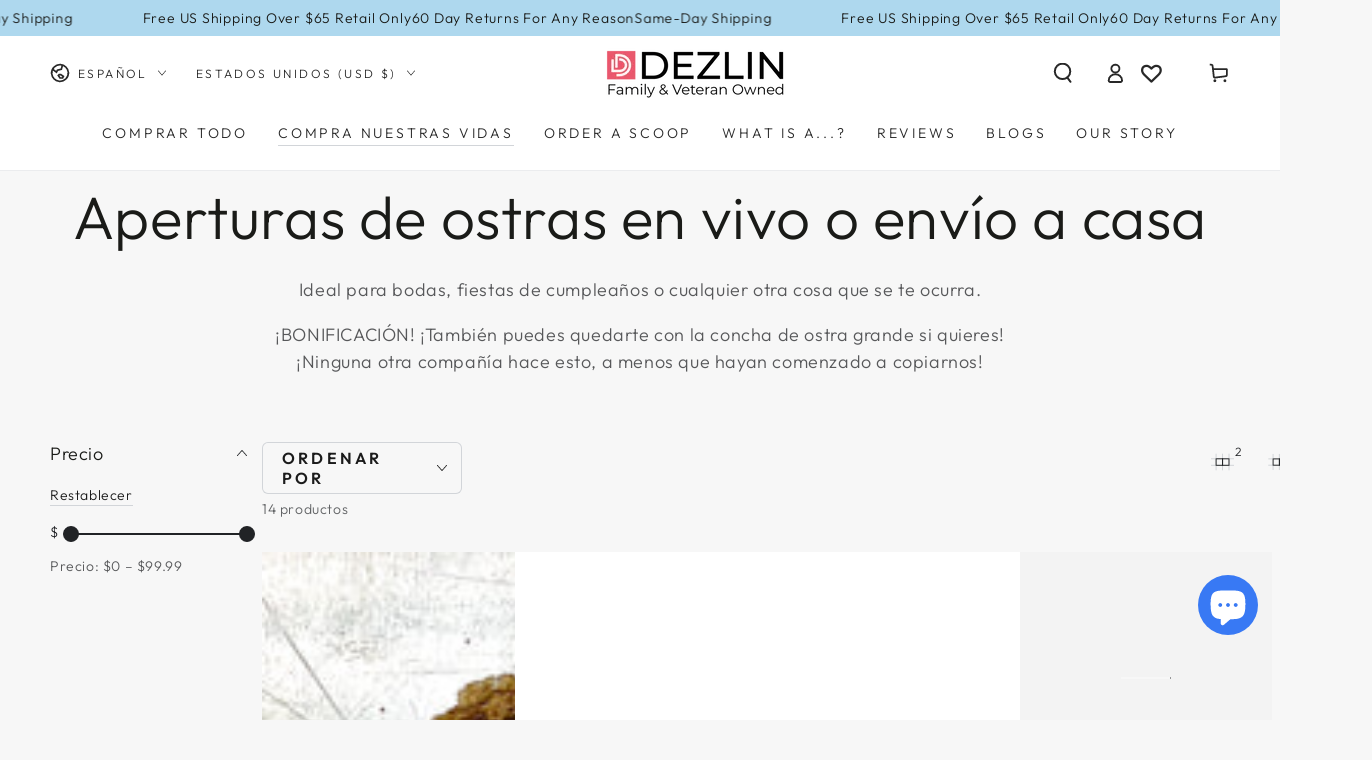

--- FILE ---
content_type: text/html; charset=utf-8
request_url: https://dezlin.com/es/collections/shop-live
body_size: 102998
content:
<!doctype html>
<html class="no-js" lang="es">
  <head>
    <script src="//d1liekpayvooaz.cloudfront.net/apps/customizery/customizery.js?shop=dezlin-practice.myshopify.com"></script>
    <meta charset="utf-8">
    <meta http-equiv="X-UA-Compatible" content="IE=edge">
    <meta name="viewport" content="width=device-width,initial-scale=1">
    <meta name="theme-color" content="">
    <link rel="canonical" href="https://dezlin.com/es/collections/shop-live">
    <link rel="preconnect" href="https://cdn.shopify.com" crossorigin><link rel="icon" type="image/png" href="//dezlin.com/cdn/shop/files/Screen_Shot_2021-10-13_at_10.23.03_AM.png?crop=center&height=32&v=1634162317&width=32"><link rel="preconnect" href="https://fonts.shopifycdn.com" crossorigin><title>
      Aperturas de ostras en vivo o envío a casa
 &ndash; DezLin</title><meta name="description" content="Ideal para bodas, fiestas de cumpleaños o cualquier otra cosa que se te ocurra. ¡BONIFICACIÓN! ¡También puedes quedarte con la concha de ostra grande si quieres! ¡Ninguna otra compañía hace esto, a menos que hayan comenzado a copiarnos!">

<meta property="og:site_name" content="DezLin">
<meta property="og:url" content="https://dezlin.com/es/collections/shop-live">
<meta property="og:title" content="Aperturas de ostras en vivo o envío a casa">
<meta property="og:type" content="product.group">
<meta property="og:description" content="Ideal para bodas, fiestas de cumpleaños o cualquier otra cosa que se te ocurra. ¡BONIFICACIÓN! ¡También puedes quedarte con la concha de ostra grande si quieres! ¡Ninguna otra compañía hace esto, a menos que hayan comenzado a copiarnos!"><meta property="og:image" content="http://dezlin.com/cdn/shop/files/Artboard_3_1.png?v=1714226141">
  <meta property="og:image:secure_url" content="https://dezlin.com/cdn/shop/files/Artboard_3_1.png?v=1714226141">
  <meta property="og:image:width" content="1201">
  <meta property="og:image:height" content="631"><meta name="twitter:card" content="summary_large_image">
<meta name="twitter:title" content="Aperturas de ostras en vivo o envío a casa">
<meta name="twitter:description" content="Ideal para bodas, fiestas de cumpleaños o cualquier otra cosa que se te ocurra. ¡BONIFICACIÓN! ¡También puedes quedarte con la concha de ostra grande si quieres! ¡Ninguna otra compañía hace esto, a menos que hayan comenzado a copiarnos!">


    <script src="//dezlin.com/cdn/shop/t/30/assets/vendor-v4.js" defer="defer"></script>
    <script src="//dezlin.com/cdn/shop/t/30/assets/pubsub.js?v=104623417541739052901715924786" defer="defer"></script>
    <script src="//dezlin.com/cdn/shop/t/30/assets/global.js?v=54655765696676646411715942948" defer="defer"></script>

    <script>window.performance && window.performance.mark && window.performance.mark('shopify.content_for_header.start');</script><meta name="facebook-domain-verification" content="j6fjr741f7er58c6v7me9ywkju0s4w">
<meta name="google-site-verification" content="eVq5NF3LwVEKe0QCosb8ELaPf26rXbImyULIbPfD_TE">
<meta name="google-site-verification" content="9Sie4D7MBPOknXHo5J5Ta8Ftau4xb7v6qMBDi6H5n3o">
<meta id="shopify-digital-wallet" name="shopify-digital-wallet" content="/59310833872/digital_wallets/dialog">
<meta name="shopify-checkout-api-token" content="7039b399dac48a8d66f08e8410ba61b0">
<meta id="in-context-paypal-metadata" data-shop-id="59310833872" data-venmo-supported="false" data-environment="production" data-locale="es_ES" data-paypal-v4="true" data-currency="USD">
<link rel="alternate" type="application/atom+xml" title="Feed" href="/es/collections/shop-live.atom" />
<link rel="alternate" hreflang="x-default" href="https://dezlin.com/collections/shop-live">
<link rel="alternate" hreflang="en-CA" href="https://dezlin.com/en-ca/collections/shop-live">
<link rel="alternate" hreflang="es-CA" href="https://dezlin.com/es-ca/collections/shop-live">
<link rel="alternate" hreflang="en-MX" href="https://dezlin.com/en-mx/collections/shop-live">
<link rel="alternate" hreflang="es-MX" href="https://dezlin.com/es-mx/collections/shop-live">
<link rel="alternate" hreflang="en-US" href="https://dezlin.com/collections/shop-live">
<link rel="alternate" hreflang="es-US" href="https://dezlin.com/es/collections/shop-live">
<link rel="alternate" type="application/json+oembed" href="https://dezlin.com/es/collections/shop-live.oembed">
<script async="async" src="/checkouts/internal/preloads.js?locale=es-US"></script>
<link rel="preconnect" href="https://shop.app" crossorigin="anonymous">
<script async="async" src="https://shop.app/checkouts/internal/preloads.js?locale=es-US&shop_id=59310833872" crossorigin="anonymous"></script>
<script id="apple-pay-shop-capabilities" type="application/json">{"shopId":59310833872,"countryCode":"US","currencyCode":"USD","merchantCapabilities":["supports3DS"],"merchantId":"gid:\/\/shopify\/Shop\/59310833872","merchantName":"DezLin","requiredBillingContactFields":["postalAddress","email","phone"],"requiredShippingContactFields":["postalAddress","email","phone"],"shippingType":"shipping","supportedNetworks":["visa","masterCard","amex","discover","elo","jcb"],"total":{"type":"pending","label":"DezLin","amount":"1.00"},"shopifyPaymentsEnabled":true,"supportsSubscriptions":true}</script>
<script id="shopify-features" type="application/json">{"accessToken":"7039b399dac48a8d66f08e8410ba61b0","betas":["rich-media-storefront-analytics"],"domain":"dezlin.com","predictiveSearch":true,"shopId":59310833872,"locale":"es"}</script>
<script>var Shopify = Shopify || {};
Shopify.shop = "dezlin-practice.myshopify.com";
Shopify.locale = "es";
Shopify.currency = {"active":"USD","rate":"1.0"};
Shopify.country = "US";
Shopify.theme = {"name":"Be Yours (Active)(WPD Added)","id":132130734288,"schema_name":"Be Yours","schema_version":"7.2.1","theme_store_id":1399,"role":"main"};
Shopify.theme.handle = "null";
Shopify.theme.style = {"id":null,"handle":null};
Shopify.cdnHost = "dezlin.com/cdn";
Shopify.routes = Shopify.routes || {};
Shopify.routes.root = "/es/";</script>
<script type="module">!function(o){(o.Shopify=o.Shopify||{}).modules=!0}(window);</script>
<script>!function(o){function n(){var o=[];function n(){o.push(Array.prototype.slice.apply(arguments))}return n.q=o,n}var t=o.Shopify=o.Shopify||{};t.loadFeatures=n(),t.autoloadFeatures=n()}(window);</script>
<script>
  window.ShopifyPay = window.ShopifyPay || {};
  window.ShopifyPay.apiHost = "shop.app\/pay";
  window.ShopifyPay.redirectState = null;
</script>
<script id="shop-js-analytics" type="application/json">{"pageType":"collection"}</script>
<script defer="defer" async type="module" src="//dezlin.com/cdn/shopifycloud/shop-js/modules/v2/client.init-shop-cart-sync_VZ5V36SI.es.esm.js"></script>
<script defer="defer" async type="module" src="//dezlin.com/cdn/shopifycloud/shop-js/modules/v2/chunk.common_B-reFIwy.esm.js"></script>
<script type="module">
  await import("//dezlin.com/cdn/shopifycloud/shop-js/modules/v2/client.init-shop-cart-sync_VZ5V36SI.es.esm.js");
await import("//dezlin.com/cdn/shopifycloud/shop-js/modules/v2/chunk.common_B-reFIwy.esm.js");

  window.Shopify.SignInWithShop?.initShopCartSync?.({"fedCMEnabled":true,"windoidEnabled":true});

</script>
<script>
  window.Shopify = window.Shopify || {};
  if (!window.Shopify.featureAssets) window.Shopify.featureAssets = {};
  window.Shopify.featureAssets['shop-js'] = {"shop-cart-sync":["modules/v2/client.shop-cart-sync_jKHjd5At.es.esm.js","modules/v2/chunk.common_B-reFIwy.esm.js"],"init-fed-cm":["modules/v2/client.init-fed-cm_C_ma5M1g.es.esm.js","modules/v2/chunk.common_B-reFIwy.esm.js"],"shop-button":["modules/v2/client.shop-button_DMOeSxNg.es.esm.js","modules/v2/chunk.common_B-reFIwy.esm.js"],"shop-toast-manager":["modules/v2/client.shop-toast-manager_BIKehbvH.es.esm.js","modules/v2/chunk.common_B-reFIwy.esm.js"],"init-windoid":["modules/v2/client.init-windoid_Cy7p9Lz3.es.esm.js","modules/v2/chunk.common_B-reFIwy.esm.js"],"init-shop-email-lookup-coordinator":["modules/v2/client.init-shop-email-lookup-coordinator_YHhaYfYx.es.esm.js","modules/v2/chunk.common_B-reFIwy.esm.js"],"shop-cash-offers":["modules/v2/client.shop-cash-offers_DhpeobCQ.es.esm.js","modules/v2/chunk.common_B-reFIwy.esm.js","modules/v2/chunk.modal_DoEeZMWj.esm.js"],"avatar":["modules/v2/client.avatar_BTnouDA3.es.esm.js"],"init-shop-cart-sync":["modules/v2/client.init-shop-cart-sync_VZ5V36SI.es.esm.js","modules/v2/chunk.common_B-reFIwy.esm.js"],"init-customer-accounts-sign-up":["modules/v2/client.init-customer-accounts-sign-up_DdTQUBDO.es.esm.js","modules/v2/client.shop-login-button_CV68ercZ.es.esm.js","modules/v2/chunk.common_B-reFIwy.esm.js","modules/v2/chunk.modal_DoEeZMWj.esm.js"],"pay-button":["modules/v2/client.pay-button_DiyE6yuT.es.esm.js","modules/v2/chunk.common_B-reFIwy.esm.js"],"init-shop-for-new-customer-accounts":["modules/v2/client.init-shop-for-new-customer-accounts_BcwxXKi_.es.esm.js","modules/v2/client.shop-login-button_CV68ercZ.es.esm.js","modules/v2/chunk.common_B-reFIwy.esm.js","modules/v2/chunk.modal_DoEeZMWj.esm.js"],"init-customer-accounts":["modules/v2/client.init-customer-accounts_DJv4NpKG.es.esm.js","modules/v2/client.shop-login-button_CV68ercZ.es.esm.js","modules/v2/chunk.common_B-reFIwy.esm.js","modules/v2/chunk.modal_DoEeZMWj.esm.js"],"shop-login-button":["modules/v2/client.shop-login-button_CV68ercZ.es.esm.js","modules/v2/chunk.common_B-reFIwy.esm.js","modules/v2/chunk.modal_DoEeZMWj.esm.js"],"shop-follow-button":["modules/v2/client.shop-follow-button_DYlsKa1t.es.esm.js","modules/v2/chunk.common_B-reFIwy.esm.js","modules/v2/chunk.modal_DoEeZMWj.esm.js"],"lead-capture":["modules/v2/client.lead-capture_B6Q07gaT.es.esm.js","modules/v2/chunk.common_B-reFIwy.esm.js","modules/v2/chunk.modal_DoEeZMWj.esm.js"],"checkout-modal":["modules/v2/client.checkout-modal_CNBJGFsN.es.esm.js","modules/v2/chunk.common_B-reFIwy.esm.js","modules/v2/chunk.modal_DoEeZMWj.esm.js"],"shop-login":["modules/v2/client.shop-login_vA5YNNek.es.esm.js","modules/v2/chunk.common_B-reFIwy.esm.js","modules/v2/chunk.modal_DoEeZMWj.esm.js"],"payment-terms":["modules/v2/client.payment-terms_CuNqtPIo.es.esm.js","modules/v2/chunk.common_B-reFIwy.esm.js","modules/v2/chunk.modal_DoEeZMWj.esm.js"]};
</script>
<script>(function() {
  var isLoaded = false;
  function asyncLoad() {
    if (isLoaded) return;
    isLoaded = true;
    var urls = ["https:\/\/zooomyapps.com\/wishlist\/ZooomyOrders.js?shop=dezlin-practice.myshopify.com","https:\/\/chimpstatic.com\/mcjs-connected\/js\/users\/c72aa8ae50626eed1c70b4761\/3eeeea36dbb28f54b9a02bdf3.js?shop=dezlin-practice.myshopify.com","\/\/cdn.shopify.com\/proxy\/94869f2b2fd89069cd9009d74b3541406650775d0e1de96ad17cfd2b6f20e4fc\/api.goaffpro.com\/loader.js?shop=dezlin-practice.myshopify.com\u0026sp-cache-control=cHVibGljLCBtYXgtYWdlPTkwMA","\/\/d1liekpayvooaz.cloudfront.net\/apps\/customizery\/customizery.js?shop=dezlin-practice.myshopify.com","https:\/\/io.dropinblog.com\/js\/shopify.js?shop=dezlin-practice.myshopify.com","https:\/\/upsell-app.logbase.io\/lb-upsell.js?shop=dezlin-practice.myshopify.com","https:\/\/tools.luckyorange.com\/core\/lo.js?site-id=0984889d\u0026shop=dezlin-practice.myshopify.com","https:\/\/zubrcommerce.s3-us-west-2.amazonaws.com\/variable-products\/variable-loader.js?shop=dezlin-practice.myshopify.com","https:\/\/seo.apps.avada.io\/scripttag\/avada-seo-installed.js?shop=dezlin-practice.myshopify.com","https:\/\/loox.io\/widget\/bkJWKqwHPX\/loox.1676919838195.js?shop=dezlin-practice.myshopify.com","\/\/cdn.shopify.com\/proxy\/e1a105d457dc5c3466914a16f34aa649abf4c118639144ac33d5eec7e968dab0\/cdn.shopify.com\/s\/files\/1\/0875\/2064\/files\/easystock-storefront-0.10.17.min.js?shop=dezlin-practice.myshopify.com\u0026sp-cache-control=cHVibGljLCBtYXgtYWdlPTkwMA","https:\/\/customer-first-focus.b-cdn.net\/cffPCLoader_min.js?shop=dezlin-practice.myshopify.com","https:\/\/s1.staq-cdn.com\/grow\/api\/js\/59310833872\/main.js?sId=59310833872\u0026v=TH7HED411L65NPZGG7INSPHD\u0026shop=dezlin-practice.myshopify.com"];
    for (var i = 0; i < urls.length; i++) {
      var s = document.createElement('script');
      s.type = 'text/javascript';
      s.async = true;
      s.src = urls[i];
      var x = document.getElementsByTagName('script')[0];
      x.parentNode.insertBefore(s, x);
    }
  };
  if(window.attachEvent) {
    window.attachEvent('onload', asyncLoad);
  } else {
    window.addEventListener('load', asyncLoad, false);
  }
})();</script>
<script id="__st">var __st={"a":59310833872,"offset":-28800,"reqid":"452e1e2a-6d31-43f9-897d-212914fc6a2c-1762456742","pageurl":"dezlin.com\/es\/collections\/shop-live","u":"53bc340dbeb3","p":"collection","rtyp":"collection","rid":403683311824};</script>
<script>window.ShopifyPaypalV4VisibilityTracking = true;</script>
<script id="captcha-bootstrap">!function(){'use strict';const t='contact',e='account',n='new_comment',o=[[t,t],['blogs',n],['comments',n],[t,'customer']],c=[[e,'customer_login'],[e,'guest_login'],[e,'recover_customer_password'],[e,'create_customer']],r=t=>t.map((([t,e])=>`form[action*='/${t}']:not([data-nocaptcha='true']) input[name='form_type'][value='${e}']`)).join(','),a=t=>()=>t?[...document.querySelectorAll(t)].map((t=>t.form)):[];function s(){const t=[...o],e=r(t);return a(e)}const i='password',u='form_key',d=['recaptcha-v3-token','g-recaptcha-response','h-captcha-response',i],f=()=>{try{return window.sessionStorage}catch{return}},m='__shopify_v',_=t=>t.elements[u];function p(t,e,n=!1){try{const o=window.sessionStorage,c=JSON.parse(o.getItem(e)),{data:r}=function(t){const{data:e,action:n}=t;return t[m]||n?{data:e,action:n}:{data:t,action:n}}(c);for(const[e,n]of Object.entries(r))t.elements[e]&&(t.elements[e].value=n);n&&o.removeItem(e)}catch(o){console.error('form repopulation failed',{error:o})}}const l='form_type',E='cptcha';function T(t){t.dataset[E]=!0}const w=window,h=w.document,L='Shopify',v='ce_forms',y='captcha';let A=!1;((t,e)=>{const n=(g='f06e6c50-85a8-45c8-87d0-21a2b65856fe',I='https://cdn.shopify.com/shopifycloud/storefront-forms-hcaptcha/ce_storefront_forms_captcha_hcaptcha.v1.5.2.iife.js',D={infoText:'Protegido por hCaptcha',privacyText:'Privacidad',termsText:'Términos'},(t,e,n)=>{const o=w[L][v],c=o.bindForm;if(c)return c(t,g,e,D).then(n);var r;o.q.push([[t,g,e,D],n]),r=I,A||(h.body.append(Object.assign(h.createElement('script'),{id:'captcha-provider',async:!0,src:r})),A=!0)});var g,I,D;w[L]=w[L]||{},w[L][v]=w[L][v]||{},w[L][v].q=[],w[L][y]=w[L][y]||{},w[L][y].protect=function(t,e){n(t,void 0,e),T(t)},Object.freeze(w[L][y]),function(t,e,n,w,h,L){const[v,y,A,g]=function(t,e,n){const i=e?o:[],u=t?c:[],d=[...i,...u],f=r(d),m=r(i),_=r(d.filter((([t,e])=>n.includes(e))));return[a(f),a(m),a(_),s()]}(w,h,L),I=t=>{const e=t.target;return e instanceof HTMLFormElement?e:e&&e.form},D=t=>v().includes(t);t.addEventListener('submit',(t=>{const e=I(t);if(!e)return;const n=D(e)&&!e.dataset.hcaptchaBound&&!e.dataset.recaptchaBound,o=_(e),c=g().includes(e)&&(!o||!o.value);(n||c)&&t.preventDefault(),c&&!n&&(function(t){try{if(!f())return;!function(t){const e=f();if(!e)return;const n=_(t);if(!n)return;const o=n.value;o&&e.removeItem(o)}(t);const e=Array.from(Array(32),(()=>Math.random().toString(36)[2])).join('');!function(t,e){_(t)||t.append(Object.assign(document.createElement('input'),{type:'hidden',name:u})),t.elements[u].value=e}(t,e),function(t,e){const n=f();if(!n)return;const o=[...t.querySelectorAll(`input[type='${i}']`)].map((({name:t})=>t)),c=[...d,...o],r={};for(const[a,s]of new FormData(t).entries())c.includes(a)||(r[a]=s);n.setItem(e,JSON.stringify({[m]:1,action:t.action,data:r}))}(t,e)}catch(e){console.error('failed to persist form',e)}}(e),e.submit())}));const S=(t,e)=>{t&&!t.dataset[E]&&(n(t,e.some((e=>e===t))),T(t))};for(const o of['focusin','change'])t.addEventListener(o,(t=>{const e=I(t);D(e)&&S(e,y())}));const B=e.get('form_key'),M=e.get(l),P=B&&M;t.addEventListener('DOMContentLoaded',(()=>{const t=y();if(P)for(const e of t)e.elements[l].value===M&&p(e,B);[...new Set([...A(),...v().filter((t=>'true'===t.dataset.shopifyCaptcha))])].forEach((e=>S(e,t)))}))}(h,new URLSearchParams(w.location.search),n,t,e,['guest_login'])})(!0,!0)}();</script>
<script integrity="sha256-52AcMU7V7pcBOXWImdc/TAGTFKeNjmkeM1Pvks/DTgc=" data-source-attribution="shopify.loadfeatures" defer="defer" src="//dezlin.com/cdn/shopifycloud/storefront/assets/storefront/load_feature-81c60534.js" crossorigin="anonymous"></script>
<script crossorigin="anonymous" defer="defer" src="//dezlin.com/cdn/shopifycloud/storefront/assets/shopify_pay/storefront-65b4c6d7.js?v=20250812"></script>
<script data-source-attribution="shopify.dynamic_checkout.dynamic.init">var Shopify=Shopify||{};Shopify.PaymentButton=Shopify.PaymentButton||{isStorefrontPortableWallets:!0,init:function(){window.Shopify.PaymentButton.init=function(){};var t=document.createElement("script");t.src="https://dezlin.com/cdn/shopifycloud/portable-wallets/latest/portable-wallets.es.js",t.type="module",document.head.appendChild(t)}};
</script>
<script data-source-attribution="shopify.dynamic_checkout.buyer_consent">
  function portableWalletsHideBuyerConsent(e){var t=document.getElementById("shopify-buyer-consent"),n=document.getElementById("shopify-subscription-policy-button");t&&n&&(t.classList.add("hidden"),t.setAttribute("aria-hidden","true"),n.removeEventListener("click",e))}function portableWalletsShowBuyerConsent(e){var t=document.getElementById("shopify-buyer-consent"),n=document.getElementById("shopify-subscription-policy-button");t&&n&&(t.classList.remove("hidden"),t.removeAttribute("aria-hidden"),n.addEventListener("click",e))}window.Shopify?.PaymentButton&&(window.Shopify.PaymentButton.hideBuyerConsent=portableWalletsHideBuyerConsent,window.Shopify.PaymentButton.showBuyerConsent=portableWalletsShowBuyerConsent);
</script>
<script data-source-attribution="shopify.dynamic_checkout.cart.bootstrap">document.addEventListener("DOMContentLoaded",(function(){function t(){return document.querySelector("shopify-accelerated-checkout-cart, shopify-accelerated-checkout")}if(t())Shopify.PaymentButton.init();else{new MutationObserver((function(e,n){t()&&(Shopify.PaymentButton.init(),n.disconnect())})).observe(document.body,{childList:!0,subtree:!0})}}));
</script>
<link id="shopify-accelerated-checkout-styles" rel="stylesheet" media="screen" href="https://dezlin.com/cdn/shopifycloud/portable-wallets/latest/accelerated-checkout-backwards-compat.css" crossorigin="anonymous">
<style id="shopify-accelerated-checkout-cart">
        #shopify-buyer-consent {
  margin-top: 1em;
  display: inline-block;
  width: 100%;
}

#shopify-buyer-consent.hidden {
  display: none;
}

#shopify-subscription-policy-button {
  background: none;
  border: none;
  padding: 0;
  text-decoration: underline;
  font-size: inherit;
  cursor: pointer;
}

#shopify-subscription-policy-button::before {
  box-shadow: none;
}

      </style>
<script id="sections-script" data-sections="header" defer="defer" src="//dezlin.com/cdn/shop/t/30/compiled_assets/scripts.js?26811"></script>
<script>window.performance && window.performance.mark && window.performance.mark('shopify.content_for_header.end');</script>
<style data-shopify>@font-face {
  font-family: Outfit;
  font-weight: 300;
  font-style: normal;
  font-display: swap;
  src: url("//dezlin.com/cdn/fonts/outfit/outfit_n3.8c97ae4c4fac7c2ea467a6dc784857f4de7e0e37.woff2") format("woff2"),
       url("//dezlin.com/cdn/fonts/outfit/outfit_n3.b50a189ccde91f9bceee88f207c18c09f0b62a7b.woff") format("woff");
}

  @font-face {
  font-family: Outfit;
  font-weight: 600;
  font-style: normal;
  font-display: swap;
  src: url("//dezlin.com/cdn/fonts/outfit/outfit_n6.dfcbaa80187851df2e8384061616a8eaa1702fdc.woff2") format("woff2"),
       url("//dezlin.com/cdn/fonts/outfit/outfit_n6.88384e9fc3e36038624caccb938f24ea8008a91d.woff") format("woff");
}

  
  
  @font-face {
  font-family: Outfit;
  font-weight: 300;
  font-style: normal;
  font-display: swap;
  src: url("//dezlin.com/cdn/fonts/outfit/outfit_n3.8c97ae4c4fac7c2ea467a6dc784857f4de7e0e37.woff2") format("woff2"),
       url("//dezlin.com/cdn/fonts/outfit/outfit_n3.b50a189ccde91f9bceee88f207c18c09f0b62a7b.woff") format("woff");
}

  @font-face {
  font-family: Outfit;
  font-weight: 600;
  font-style: normal;
  font-display: swap;
  src: url("//dezlin.com/cdn/fonts/outfit/outfit_n6.dfcbaa80187851df2e8384061616a8eaa1702fdc.woff2") format("woff2"),
       url("//dezlin.com/cdn/fonts/outfit/outfit_n6.88384e9fc3e36038624caccb938f24ea8008a91d.woff") format("woff");
}


  :root {
    --font-body-family: Outfit, sans-serif;
    --font-body-style: normal;
    --font-body-weight: 300;

    --font-heading-family: Outfit, sans-serif;
    --font-heading-style: normal;
    --font-heading-weight: 300;

    --font-body-scale: 1.0;
    --font-heading-scale: 1.0;

    --font-navigation-family: var(--font-heading-family);
    --font-navigation-size: 14px;
    --font-navigation-weight: var(--font-heading-weight);
    --font-button-family: var(--font-body-family);
    --font-button-size: 18px;
    --font-button-baseline: 0rem;
    --font-price-family: var(--font-heading-family);
    --font-price-scale: var(--font-heading-scale);

    --color-base-text: 33, 35, 38;
    --color-base-background: 247, 247, 247;
    --color-base-solid-button-labels: 255, 255, 255;
    --color-base-outline-button-labels: 27, 27, 27;
    --color-base-accent: 23, 115, 176;
    --color-base-heading: 26, 27, 24;
    --color-base-border: 210, 213, 217;
    --color-placeholder: 243, 243, 243;
    --color-overlay: 33, 35, 38;
    --color-keyboard-focus: 135, 173, 245;
    --color-shadow: 168, 232, 226;
    --shadow-opacity: 1;

    --color-background-dark: 227, 227, 227;
    --color-price: #212326;
    --color-sale-price: #1b1b1b;
    --color-sale-badge-background: #d72c0d;
    --color-reviews: #ffb503;
    --color-critical: #d72c0d;
    --color-success: #008060;
    --color-highlight: 187, 255, 0;

    --payment-terms-background-color: #f7f7f7;
    --page-width: 160rem;
    --page-width-margin: 0rem;

    --card-color-scheme: var(--color-placeholder);
    --card-text-alignment: start;
    --card-flex-alignment: flex-start;
    --card-image-padding: 0px;
    --card-border-width: 0px;
    --card-radius: 0px;
    --card-shadow-horizontal-offset: 0px;
    --card-shadow-vertical-offset: 0px;
    
    --button-radius: 6px;
    --button-border-width: 0px;
    --button-shadow-horizontal-offset: 0px;
    --button-shadow-vertical-offset: 0px;

    --spacing-sections-desktop: 0px;
    --spacing-sections-mobile: 0px;

    --gradient-free-ship-progress: linear-gradient(325deg,#F9423A 0,#F1E04D 100%);
    --gradient-free-ship-complete: linear-gradient(325deg, #049cff 0, #35ee7a 100%);
  }

  *,
  *::before,
  *::after {
    box-sizing: inherit;
  }

  html {
    box-sizing: border-box;
    font-size: calc(var(--font-body-scale) * 62.5%);
    height: 100%;
  }

  body {
    min-height: 100%;
    margin: 0;
    font-size: 1.5rem;
    letter-spacing: 0.06rem;
    line-height: calc(1 + 0.8 / var(--font-body-scale));
    font-family: var(--font-body-family);
    font-style: var(--font-body-style);
    font-weight: var(--font-body-weight);
  }

  @media screen and (min-width: 750px) {
    body {
      font-size: 1.6rem;
    }
  }</style><svg viewBox="0 0 122 53" fill="none" style="display:none;"><defs><path id="hlCircle" d="M119.429 6.64904C100.715 1.62868 55.3088 -4.62247 23.3966 10.5358C-8.5157 25.694 0.331084 39.5052 9.60732 45.0305C18.8835 50.5558 53.0434 57.468 96.7751 45.0305C111.541 40.8309 135.673 24.379 109.087 13.4508C105.147 11.8313 93.2293 8.5924 77.0761 8.5924" stroke="currentColor" stroke-linecap="round" stroke-linejoin="round"></path></defs></svg><link href="//dezlin.com/cdn/shop/t/30/assets/base.css?v=33540677796103014461745438841" rel="stylesheet" type="text/css" media="all" /><link rel="stylesheet" href="//dezlin.com/cdn/shop/t/30/assets/apps.css?v=58555770612562691921715924786" media="print" fetchpriority="low" onload="this.media='all'"><link rel="preload" as="font" href="//dezlin.com/cdn/fonts/outfit/outfit_n3.8c97ae4c4fac7c2ea467a6dc784857f4de7e0e37.woff2" type="font/woff2" crossorigin><link rel="preload" as="font" href="//dezlin.com/cdn/fonts/outfit/outfit_n3.8c97ae4c4fac7c2ea467a6dc784857f4de7e0e37.woff2" type="font/woff2" crossorigin><link rel="stylesheet" href="//dezlin.com/cdn/shop/t/30/assets/component-predictive-search.css?v=94320327991181004901715924786" media="print" onload="this.media='all'"><link rel="stylesheet" href="//dezlin.com/cdn/shop/t/30/assets/component-quick-view.css?v=74011563189484492361715924786" media="print" onload="this.media='all'"><link rel="stylesheet" href="//dezlin.com/cdn/shop/t/30/assets/component-color-swatches.css?v=9330494655392753921715924786" media="print" onload="this.media='all'"><script>
  document.documentElement.classList.replace('no-js', 'js');

  window.theme = window.theme || {};

  theme.routes = {
    root_url: '/es',
    cart_url: '/es/cart',
    cart_add_url: '/es/cart/add',
    cart_change_url: '/es/cart/change',
    cart_update_url: '/es/cart/update',
    search_url: '/es/search',
    predictive_search_url: '/es/search/suggest'
  };

  theme.cartStrings = {
    error: `Hubo un error al actualizar su carrito. Por favor, intente de nuevo.`,
    quantityError: `Solo puede agregar [quantity] de este artículo a su carrito.`
  };

  theme.variantStrings = {
    addToCart: `Agregar al carrito`,
    soldOut: `Agotado`,
    unavailable: `No disponible`,
    preOrder: `Reservar`
  };

  theme.accessibilityStrings = {
    imageAvailable: `La imagen [index] ahora está disponible en la vista de galería`,
    shareSuccess: `¡Enlace copiado al portapapeles!`
  }

  theme.dateStrings = {
    d: `D`,
    day: `Día`,
    days: `Días`,
    hour: `Hora`,
    hours: `Horas`,
    minute: `Minuto`,
    minutes: `Minutos`,
    second: `Segundo`,
    seconds: `Segundos`
  };theme.shopSettings = {
    moneyFormat: "${{amount}}",
    isoCode: "USD",
    cartDrawer: true,
    currencyCode: true,
    giftwrapRate: 'product'
  };

  theme.settings = {
    themeName: 'Be Yours',
    themeVersion: '7.2.1',
    agencyId: ''
  };
</script>


<!-- BEGIN app block: shopify://apps/helium-customer-fields/blocks/app-embed/bab58598-3e6a-4377-aaaa-97189b15f131 -->







































<script>
  if ('CF' in window) {
    window.CF.appEmbedEnabled = true;
  } else {
    window.CF = {
      appEmbedEnabled: true,
    };
  }

  window.CF.editAccountFormId = "";
  window.CF.registrationFormId = "";
</script>

<!-- BEGIN app snippet: patch-registration-links -->







































<script>
  function patchRegistrationLinks() {
    const PATCHABLE_LINKS_SELECTOR = 'a[href*="/account/register"]';

    const search = new URLSearchParams(window.location.search);
    const checkoutUrl = search.get('checkout_url');
    const returnUrl = search.get('return_url');

    const redirectUrl = checkoutUrl || returnUrl;
    if (!redirectUrl) return;

    const registrationLinks = Array.from(document.querySelectorAll(PATCHABLE_LINKS_SELECTOR));
    registrationLinks.forEach(link => {
      const url = new URL(link.href);

      url.searchParams.set('return_url', redirectUrl);

      link.href = url.href;
    });
  }

  if (['complete', 'interactive', 'loaded'].includes(document.readyState)) {
    patchRegistrationLinks();
  } else {
    document.addEventListener('DOMContentLoaded', () => patchRegistrationLinks());
  }
</script><!-- END app snippet -->
<!-- BEGIN app snippet: patch-login-grecaptcha-conflict -->







































<script>
  // Fixes a problem where both grecaptcha and hcaptcha response fields are included in the /account/login form submission
  // resulting in a 404 on the /challenge page.
  // This is caused by our triggerShopifyRecaptchaLoad function in initialize-forms.liquid.ejs
  // The fix itself just removes the unnecessary g-recaptcha-response input

  function patchLoginGrecaptchaConflict() {
    Array.from(document.querySelectorAll('form')).forEach(form => {
      form.addEventListener('submit', e => {
        const grecaptchaResponse = form.querySelector('[name="g-recaptcha-response"]');
        const hcaptchaResponse = form.querySelector('[name="h-captcha-response"]');

        if (grecaptchaResponse && hcaptchaResponse) {
          // Can't use both. Only keep hcaptcha response field.
          grecaptchaResponse.parentElement.removeChild(grecaptchaResponse);
        }
      })
    })
  }

  if (['complete', 'interactive', 'loaded'].includes(document.readyState)) {
    patchLoginGrecaptchaConflict();
  } else {
    document.addEventListener('DOMContentLoaded', () => patchLoginGrecaptchaConflict());
  }
</script><!-- END app snippet -->
<!-- BEGIN app snippet: embed-data -->























































<script>
  window.CF.environment = 
  {
  
  "domain": "dezlin-practice.myshopify.com",
  "servicesToken": "c31c2fa790ab8d32e04906113b5b6d5639243e964e2c36e4ec7f13014523d1ff",
  "baseApiUrl": "https:\/\/app.customerfields.com",
  "captchaSiteKey": "6Lc31oEdAAAAAETejE22NiYTZmlT2nY-smdMPy3D",
  "captchaEnabled": false,
  "proxyPath": "\/tools\/customr",
  "countries": [{"name":"Afghanistan","code":"AF"},{"name":"Åland Islands","code":"AX"},{"name":"Albania","code":"AL"},{"name":"Algeria","code":"DZ"},{"name":"Andorra","code":"AD"},{"name":"Angola","code":"AO"},{"name":"Anguilla","code":"AI"},{"name":"Antigua \u0026 Barbuda","code":"AG"},{"name":"Argentina","code":"AR","provinces":[{"name":"Buenos Aires Province","code":"B"},{"name":"Catamarca","code":"K"},{"name":"Chaco","code":"H"},{"name":"Chubut","code":"U"},{"name":"Buenos Aires (Autonomous City)","code":"C"},{"name":"Córdoba","code":"X"},{"name":"Corrientes","code":"W"},{"name":"Entre Ríos","code":"E"},{"name":"Formosa","code":"P"},{"name":"Jujuy","code":"Y"},{"name":"La Pampa","code":"L"},{"name":"La Rioja","code":"F"},{"name":"Mendoza","code":"M"},{"name":"Misiones","code":"N"},{"name":"Neuquén","code":"Q"},{"name":"Río Negro","code":"R"},{"name":"Salta","code":"A"},{"name":"San Juan","code":"J"},{"name":"San Luis","code":"D"},{"name":"Santa Cruz","code":"Z"},{"name":"Santa Fe","code":"S"},{"name":"Santiago del Estero","code":"G"},{"name":"Tierra del Fuego","code":"V"},{"name":"Tucumán","code":"T"}]},{"name":"Armenia","code":"AM"},{"name":"Aruba","code":"AW"},{"name":"Ascension Island","code":"AC"},{"name":"Australia","code":"AU","provinces":[{"name":"Australian Capital Territory","code":"ACT"},{"name":"New South Wales","code":"NSW"},{"name":"Northern Territory","code":"NT"},{"name":"Queensland","code":"QLD"},{"name":"South Australia","code":"SA"},{"name":"Tasmania","code":"TAS"},{"name":"Victoria","code":"VIC"},{"name":"Western Australia","code":"WA"}]},{"name":"Austria","code":"AT"},{"name":"Azerbaijan","code":"AZ"},{"name":"Bahamas","code":"BS"},{"name":"Bahrain","code":"BH"},{"name":"Bangladesh","code":"BD"},{"name":"Barbados","code":"BB"},{"name":"Belarus","code":"BY"},{"name":"Belgium","code":"BE"},{"name":"Belize","code":"BZ"},{"name":"Benin","code":"BJ"},{"name":"Bermuda","code":"BM"},{"name":"Bhutan","code":"BT"},{"name":"Bolivia","code":"BO"},{"name":"Bosnia \u0026 Herzegovina","code":"BA"},{"name":"Botswana","code":"BW"},{"name":"Brazil","code":"BR","provinces":[{"name":"Acre","code":"AC"},{"name":"Alagoas","code":"AL"},{"name":"Amapá","code":"AP"},{"name":"Amazonas","code":"AM"},{"name":"Bahia","code":"BA"},{"name":"Ceará","code":"CE"},{"name":"Federal District","code":"DF"},{"name":"Espírito Santo","code":"ES"},{"name":"Goiás","code":"GO"},{"name":"Maranhão","code":"MA"},{"name":"Mato Grosso","code":"MT"},{"name":"Mato Grosso do Sul","code":"MS"},{"name":"Minas Gerais","code":"MG"},{"name":"Pará","code":"PA"},{"name":"Paraíba","code":"PB"},{"name":"Paraná","code":"PR"},{"name":"Pernambuco","code":"PE"},{"name":"Piauí","code":"PI"},{"name":"Rio Grande do Norte","code":"RN"},{"name":"Rio Grande do Sul","code":"RS"},{"name":"Rio de Janeiro","code":"RJ"},{"name":"Rondônia","code":"RO"},{"name":"Roraima","code":"RR"},{"name":"Santa Catarina","code":"SC"},{"name":"São Paulo","code":"SP"},{"name":"Sergipe","code":"SE"},{"name":"Tocantins","code":"TO"}]},{"name":"British Indian Ocean Territory","code":"IO"},{"name":"British Virgin Islands","code":"VG"},{"name":"Brunei","code":"BN"},{"name":"Bulgaria","code":"BG"},{"name":"Burkina Faso","code":"BF"},{"name":"Burundi","code":"BI"},{"name":"Cambodia","code":"KH"},{"name":"Cameroon","code":"CM"},{"name":"Canada","code":"CA","provinces":[{"name":"Alberta","code":"AB"},{"name":"British Columbia","code":"BC"},{"name":"Manitoba","code":"MB"},{"name":"New Brunswick","code":"NB"},{"name":"Newfoundland and Labrador","code":"NL"},{"name":"Northwest Territories","code":"NT"},{"name":"Nova Scotia","code":"NS"},{"name":"Nunavut","code":"NU"},{"name":"Ontario","code":"ON"},{"name":"Prince Edward Island","code":"PE"},{"name":"Quebec","code":"QC"},{"name":"Saskatchewan","code":"SK"},{"name":"Yukon","code":"YT"}]},{"name":"Cape Verde","code":"CV"},{"name":"Caribbean Netherlands","code":"BQ"},{"name":"Cayman Islands","code":"KY"},{"name":"Central African Republic","code":"CF"},{"name":"Chad","code":"TD"},{"name":"Chile","code":"CL","provinces":[{"name":"Arica y Parinacota","code":"AP"},{"name":"Tarapacá","code":"TA"},{"name":"Antofagasta","code":"AN"},{"name":"Atacama","code":"AT"},{"name":"Coquimbo","code":"CO"},{"name":"Valparaíso","code":"VS"},{"name":"Santiago Metropolitan","code":"RM"},{"name":"Libertador General Bernardo O’Higgins","code":"LI"},{"name":"Maule","code":"ML"},{"name":"Ñuble","code":"NB"},{"name":"Bío Bío","code":"BI"},{"name":"Araucanía","code":"AR"},{"name":"Los Ríos","code":"LR"},{"name":"Los Lagos","code":"LL"},{"name":"Aysén","code":"AI"},{"name":"Magallanes Region","code":"MA"}]},{"name":"China","code":"CN","provinces":[{"name":"Anhui","code":"AH"},{"name":"Beijing","code":"BJ"},{"name":"Chongqing","code":"CQ"},{"name":"Fujian","code":"FJ"},{"name":"Gansu","code":"GS"},{"name":"Guangdong","code":"GD"},{"name":"Guangxi","code":"GX"},{"name":"Guizhou","code":"GZ"},{"name":"Hainan","code":"HI"},{"name":"Hebei","code":"HE"},{"name":"Heilongjiang","code":"HL"},{"name":"Henan","code":"HA"},{"name":"Hubei","code":"HB"},{"name":"Hunan","code":"HN"},{"name":"Inner Mongolia","code":"NM"},{"name":"Jiangsu","code":"JS"},{"name":"Jiangxi","code":"JX"},{"name":"Jilin","code":"JL"},{"name":"Liaoning","code":"LN"},{"name":"Ningxia","code":"NX"},{"name":"Qinghai","code":"QH"},{"name":"Shaanxi","code":"SN"},{"name":"Shandong","code":"SD"},{"name":"Shanghai","code":"SH"},{"name":"Shanxi","code":"SX"},{"name":"Sichuan","code":"SC"},{"name":"Tianjin","code":"TJ"},{"name":"Xinjiang","code":"XJ"},{"name":"Tibet","code":"YZ"},{"name":"Yunnan","code":"YN"},{"name":"Zhejiang","code":"ZJ"}]},{"name":"Christmas Island","code":"CX"},{"name":"Cocos (Keeling) Islands","code":"CC"},{"name":"Colombia","code":"CO","provinces":[{"name":"Capital District","code":"DC"},{"name":"Amazonas","code":"AMA"},{"name":"Antioquia","code":"ANT"},{"name":"Arauca","code":"ARA"},{"name":"Atlántico","code":"ATL"},{"name":"Bolívar","code":"BOL"},{"name":"Boyacá","code":"BOY"},{"name":"Caldas","code":"CAL"},{"name":"Caquetá","code":"CAQ"},{"name":"Casanare","code":"CAS"},{"name":"Cauca","code":"CAU"},{"name":"Cesar","code":"CES"},{"name":"Chocó","code":"CHO"},{"name":"Córdoba","code":"COR"},{"name":"Cundinamarca","code":"CUN"},{"name":"Guainía","code":"GUA"},{"name":"Guaviare","code":"GUV"},{"name":"Huila","code":"HUI"},{"name":"La Guajira","code":"LAG"},{"name":"Magdalena","code":"MAG"},{"name":"Meta","code":"MET"},{"name":"Nariño","code":"NAR"},{"name":"Norte de Santander","code":"NSA"},{"name":"Putumayo","code":"PUT"},{"name":"Quindío","code":"QUI"},{"name":"Risaralda","code":"RIS"},{"name":"San Andrés \u0026 Providencia","code":"SAP"},{"name":"Santander","code":"SAN"},{"name":"Sucre","code":"SUC"},{"name":"Tolima","code":"TOL"},{"name":"Valle del Cauca","code":"VAC"},{"name":"Vaupés","code":"VAU"},{"name":"Vichada","code":"VID"}]},{"name":"Comoros","code":"KM"},{"name":"Congo - Brazzaville","code":"CG"},{"name":"Congo - Kinshasa","code":"CD"},{"name":"Cook Islands","code":"CK"},{"name":"Costa Rica","code":"CR","provinces":[{"name":"Alajuela","code":"CR-A"},{"name":"Cartago","code":"CR-C"},{"name":"Guanacaste","code":"CR-G"},{"name":"Heredia","code":"CR-H"},{"name":"Limón","code":"CR-L"},{"name":"Puntarenas","code":"CR-P"},{"name":"San José","code":"CR-SJ"}]},{"name":"Croatia","code":"HR"},{"name":"Curaçao","code":"CW"},{"name":"Cyprus","code":"CY"},{"name":"Czechia","code":"CZ"},{"name":"Côte d’Ivoire","code":"CI"},{"name":"Denmark","code":"DK"},{"name":"Djibouti","code":"DJ"},{"name":"Dominica","code":"DM"},{"name":"Dominican Republic","code":"DO"},{"name":"Ecuador","code":"EC"},{"name":"Egypt","code":"EG","provinces":[{"name":"6th of October","code":"SU"},{"name":"Al Sharqia","code":"SHR"},{"name":"Alexandria","code":"ALX"},{"name":"Aswan","code":"ASN"},{"name":"Asyut","code":"AST"},{"name":"Beheira","code":"BH"},{"name":"Beni Suef","code":"BNS"},{"name":"Cairo","code":"C"},{"name":"Dakahlia","code":"DK"},{"name":"Damietta","code":"DT"},{"name":"Faiyum","code":"FYM"},{"name":"Gharbia","code":"GH"},{"name":"Giza","code":"GZ"},{"name":"Helwan","code":"HU"},{"name":"Ismailia","code":"IS"},{"name":"Kafr el-Sheikh","code":"KFS"},{"name":"Luxor","code":"LX"},{"name":"Matrouh","code":"MT"},{"name":"Minya","code":"MN"},{"name":"Monufia","code":"MNF"},{"name":"New Valley","code":"WAD"},{"name":"North Sinai","code":"SIN"},{"name":"Port Said","code":"PTS"},{"name":"Qalyubia","code":"KB"},{"name":"Qena","code":"KN"},{"name":"Red Sea","code":"BA"},{"name":"Sohag","code":"SHG"},{"name":"South Sinai","code":"JS"},{"name":"Suez","code":"SUZ"}]},{"name":"El Salvador","code":"SV","provinces":[{"name":"Ahuachapán","code":"SV-AH"},{"name":"Cabañas","code":"SV-CA"},{"name":"Chalatenango","code":"SV-CH"},{"name":"Cuscatlán","code":"SV-CU"},{"name":"La Libertad","code":"SV-LI"},{"name":"La Paz","code":"SV-PA"},{"name":"La Unión","code":"SV-UN"},{"name":"Morazán","code":"SV-MO"},{"name":"San Miguel","code":"SV-SM"},{"name":"San Salvador","code":"SV-SS"},{"name":"San Vicente","code":"SV-SV"},{"name":"Santa Ana","code":"SV-SA"},{"name":"Sonsonate","code":"SV-SO"},{"name":"Usulután","code":"SV-US"}]},{"name":"Equatorial Guinea","code":"GQ"},{"name":"Eritrea","code":"ER"},{"name":"Estonia","code":"EE"},{"name":"Eswatini","code":"SZ"},{"name":"Ethiopia","code":"ET"},{"name":"Falkland Islands","code":"FK"},{"name":"Faroe Islands","code":"FO"},{"name":"Fiji","code":"FJ"},{"name":"Finland","code":"FI"},{"name":"France","code":"FR"},{"name":"French Guiana","code":"GF"},{"name":"French Polynesia","code":"PF"},{"name":"French Southern Territories","code":"TF"},{"name":"Gabon","code":"GA"},{"name":"Gambia","code":"GM"},{"name":"Georgia","code":"GE"},{"name":"Germany","code":"DE"},{"name":"Ghana","code":"GH"},{"name":"Gibraltar","code":"GI"},{"name":"Greece","code":"GR"},{"name":"Greenland","code":"GL"},{"name":"Grenada","code":"GD"},{"name":"Guadeloupe","code":"GP"},{"name":"Guatemala","code":"GT","provinces":[{"name":"Alta Verapaz","code":"AVE"},{"name":"Baja Verapaz","code":"BVE"},{"name":"Chimaltenango","code":"CMT"},{"name":"Chiquimula","code":"CQM"},{"name":"El Progreso","code":"EPR"},{"name":"Escuintla","code":"ESC"},{"name":"Guatemala","code":"GUA"},{"name":"Huehuetenango","code":"HUE"},{"name":"Izabal","code":"IZA"},{"name":"Jalapa","code":"JAL"},{"name":"Jutiapa","code":"JUT"},{"name":"Petén","code":"PET"},{"name":"Quetzaltenango","code":"QUE"},{"name":"Quiché","code":"QUI"},{"name":"Retalhuleu","code":"RET"},{"name":"Sacatepéquez","code":"SAC"},{"name":"San Marcos","code":"SMA"},{"name":"Santa Rosa","code":"SRO"},{"name":"Sololá","code":"SOL"},{"name":"Suchitepéquez","code":"SUC"},{"name":"Totonicapán","code":"TOT"},{"name":"Zacapa","code":"ZAC"}]},{"name":"Guernsey","code":"GG"},{"name":"Guinea","code":"GN"},{"name":"Guinea-Bissau","code":"GW"},{"name":"Guyana","code":"GY"},{"name":"Haiti","code":"HT"},{"name":"Honduras","code":"HN"},{"name":"Hong Kong SAR","code":"HK","provinces":[{"name":"Hong Kong Island","code":"HK"},{"name":"Kowloon","code":"KL"},{"name":"New Territories","code":"NT"}]},{"name":"Hungary","code":"HU"},{"name":"Iceland","code":"IS"},{"name":"India","code":"IN","provinces":[{"name":"Andaman and Nicobar Islands","code":"AN"},{"name":"Andhra Pradesh","code":"AP"},{"name":"Arunachal Pradesh","code":"AR"},{"name":"Assam","code":"AS"},{"name":"Bihar","code":"BR"},{"name":"Chandigarh","code":"CH"},{"name":"Chhattisgarh","code":"CG"},{"name":"Dadra and Nagar Haveli","code":"DN"},{"name":"Daman and Diu","code":"DD"},{"name":"Delhi","code":"DL"},{"name":"Goa","code":"GA"},{"name":"Gujarat","code":"GJ"},{"name":"Haryana","code":"HR"},{"name":"Himachal Pradesh","code":"HP"},{"name":"Jammu and Kashmir","code":"JK"},{"name":"Jharkhand","code":"JH"},{"name":"Karnataka","code":"KA"},{"name":"Kerala","code":"KL"},{"name":"Ladakh","code":"LA"},{"name":"Lakshadweep","code":"LD"},{"name":"Madhya Pradesh","code":"MP"},{"name":"Maharashtra","code":"MH"},{"name":"Manipur","code":"MN"},{"name":"Meghalaya","code":"ML"},{"name":"Mizoram","code":"MZ"},{"name":"Nagaland","code":"NL"},{"name":"Odisha","code":"OR"},{"name":"Puducherry","code":"PY"},{"name":"Punjab","code":"PB"},{"name":"Rajasthan","code":"RJ"},{"name":"Sikkim","code":"SK"},{"name":"Tamil Nadu","code":"TN"},{"name":"Telangana","code":"TS"},{"name":"Tripura","code":"TR"},{"name":"Uttar Pradesh","code":"UP"},{"name":"Uttarakhand","code":"UK"},{"name":"West Bengal","code":"WB"}]},{"name":"Indonesia","code":"ID","provinces":[{"name":"Aceh","code":"AC"},{"name":"Bali","code":"BA"},{"name":"Bangka–Belitung Islands","code":"BB"},{"name":"Banten","code":"BT"},{"name":"Bengkulu","code":"BE"},{"name":"Gorontalo","code":"GO"},{"name":"Jakarta","code":"JK"},{"name":"Jambi","code":"JA"},{"name":"West Java","code":"JB"},{"name":"Central Java","code":"JT"},{"name":"East Java","code":"JI"},{"name":"West Kalimantan","code":"KB"},{"name":"South Kalimantan","code":"KS"},{"name":"Central Kalimantan","code":"KT"},{"name":"East Kalimantan","code":"KI"},{"name":"North Kalimantan","code":"KU"},{"name":"Riau Islands","code":"KR"},{"name":"Lampung","code":"LA"},{"name":"Maluku","code":"MA"},{"name":"North Maluku","code":"MU"},{"name":"North Sumatra","code":"SU"},{"name":"West Nusa Tenggara","code":"NB"},{"name":"East Nusa Tenggara","code":"NT"},{"name":"Papua","code":"PA"},{"name":"West Papua","code":"PB"},{"name":"Riau","code":"RI"},{"name":"South Sumatra","code":"SS"},{"name":"West Sulawesi","code":"SR"},{"name":"South Sulawesi","code":"SN"},{"name":"Central Sulawesi","code":"ST"},{"name":"Southeast Sulawesi","code":"SG"},{"name":"North Sulawesi","code":"SA"},{"name":"West Sumatra","code":"SB"},{"name":"Yogyakarta","code":"YO"}]},{"name":"Iraq","code":"IQ"},{"name":"Ireland","code":"IE","provinces":[{"name":"Carlow","code":"CW"},{"name":"Cavan","code":"CN"},{"name":"Clare","code":"CE"},{"name":"Cork","code":"CO"},{"name":"Donegal","code":"DL"},{"name":"Dublin","code":"D"},{"name":"Galway","code":"G"},{"name":"Kerry","code":"KY"},{"name":"Kildare","code":"KE"},{"name":"Kilkenny","code":"KK"},{"name":"Laois","code":"LS"},{"name":"Leitrim","code":"LM"},{"name":"Limerick","code":"LK"},{"name":"Longford","code":"LD"},{"name":"Louth","code":"LH"},{"name":"Mayo","code":"MO"},{"name":"Meath","code":"MH"},{"name":"Monaghan","code":"MN"},{"name":"Offaly","code":"OY"},{"name":"Roscommon","code":"RN"},{"name":"Sligo","code":"SO"},{"name":"Tipperary","code":"TA"},{"name":"Waterford","code":"WD"},{"name":"Westmeath","code":"WH"},{"name":"Wexford","code":"WX"},{"name":"Wicklow","code":"WW"}]},{"name":"Isle of Man","code":"IM"},{"name":"Israel","code":"IL"},{"name":"Italy","code":"IT","provinces":[{"name":"Agrigento","code":"AG"},{"name":"Alessandria","code":"AL"},{"name":"Ancona","code":"AN"},{"name":"Aosta Valley","code":"AO"},{"name":"Arezzo","code":"AR"},{"name":"Ascoli Piceno","code":"AP"},{"name":"Asti","code":"AT"},{"name":"Avellino","code":"AV"},{"name":"Bari","code":"BA"},{"name":"Barletta-Andria-Trani","code":"BT"},{"name":"Belluno","code":"BL"},{"name":"Benevento","code":"BN"},{"name":"Bergamo","code":"BG"},{"name":"Biella","code":"BI"},{"name":"Bologna","code":"BO"},{"name":"South Tyrol","code":"BZ"},{"name":"Brescia","code":"BS"},{"name":"Brindisi","code":"BR"},{"name":"Cagliari","code":"CA"},{"name":"Caltanissetta","code":"CL"},{"name":"Campobasso","code":"CB"},{"name":"Carbonia-Iglesias","code":"CI"},{"name":"Caserta","code":"CE"},{"name":"Catania","code":"CT"},{"name":"Catanzaro","code":"CZ"},{"name":"Chieti","code":"CH"},{"name":"Como","code":"CO"},{"name":"Cosenza","code":"CS"},{"name":"Cremona","code":"CR"},{"name":"Crotone","code":"KR"},{"name":"Cuneo","code":"CN"},{"name":"Enna","code":"EN"},{"name":"Fermo","code":"FM"},{"name":"Ferrara","code":"FE"},{"name":"Florence","code":"FI"},{"name":"Foggia","code":"FG"},{"name":"Forlì-Cesena","code":"FC"},{"name":"Frosinone","code":"FR"},{"name":"Genoa","code":"GE"},{"name":"Gorizia","code":"GO"},{"name":"Grosseto","code":"GR"},{"name":"Imperia","code":"IM"},{"name":"Isernia","code":"IS"},{"name":"L’Aquila","code":"AQ"},{"name":"La Spezia","code":"SP"},{"name":"Latina","code":"LT"},{"name":"Lecce","code":"LE"},{"name":"Lecco","code":"LC"},{"name":"Livorno","code":"LI"},{"name":"Lodi","code":"LO"},{"name":"Lucca","code":"LU"},{"name":"Macerata","code":"MC"},{"name":"Mantua","code":"MN"},{"name":"Massa and Carrara","code":"MS"},{"name":"Matera","code":"MT"},{"name":"Medio Campidano","code":"VS"},{"name":"Messina","code":"ME"},{"name":"Milan","code":"MI"},{"name":"Modena","code":"MO"},{"name":"Monza and Brianza","code":"MB"},{"name":"Naples","code":"NA"},{"name":"Novara","code":"NO"},{"name":"Nuoro","code":"NU"},{"name":"Ogliastra","code":"OG"},{"name":"Olbia-Tempio","code":"OT"},{"name":"Oristano","code":"OR"},{"name":"Padua","code":"PD"},{"name":"Palermo","code":"PA"},{"name":"Parma","code":"PR"},{"name":"Pavia","code":"PV"},{"name":"Perugia","code":"PG"},{"name":"Pesaro and Urbino","code":"PU"},{"name":"Pescara","code":"PE"},{"name":"Piacenza","code":"PC"},{"name":"Pisa","code":"PI"},{"name":"Pistoia","code":"PT"},{"name":"Pordenone","code":"PN"},{"name":"Potenza","code":"PZ"},{"name":"Prato","code":"PO"},{"name":"Ragusa","code":"RG"},{"name":"Ravenna","code":"RA"},{"name":"Reggio Calabria","code":"RC"},{"name":"Reggio Emilia","code":"RE"},{"name":"Rieti","code":"RI"},{"name":"Rimini","code":"RN"},{"name":"Rome","code":"RM"},{"name":"Rovigo","code":"RO"},{"name":"Salerno","code":"SA"},{"name":"Sassari","code":"SS"},{"name":"Savona","code":"SV"},{"name":"Siena","code":"SI"},{"name":"Syracuse","code":"SR"},{"name":"Sondrio","code":"SO"},{"name":"Taranto","code":"TA"},{"name":"Teramo","code":"TE"},{"name":"Terni","code":"TR"},{"name":"Turin","code":"TO"},{"name":"Trapani","code":"TP"},{"name":"Trentino","code":"TN"},{"name":"Treviso","code":"TV"},{"name":"Trieste","code":"TS"},{"name":"Udine","code":"UD"},{"name":"Varese","code":"VA"},{"name":"Venice","code":"VE"},{"name":"Verbano-Cusio-Ossola","code":"VB"},{"name":"Vercelli","code":"VC"},{"name":"Verona","code":"VR"},{"name":"Vibo Valentia","code":"VV"},{"name":"Vicenza","code":"VI"},{"name":"Viterbo","code":"VT"}]},{"name":"Jamaica","code":"JM"},{"name":"Japan","code":"JP","provinces":[{"name":"Hokkaido","code":"JP-01"},{"name":"Aomori","code":"JP-02"},{"name":"Iwate","code":"JP-03"},{"name":"Miyagi","code":"JP-04"},{"name":"Akita","code":"JP-05"},{"name":"Yamagata","code":"JP-06"},{"name":"Fukushima","code":"JP-07"},{"name":"Ibaraki","code":"JP-08"},{"name":"Tochigi","code":"JP-09"},{"name":"Gunma","code":"JP-10"},{"name":"Saitama","code":"JP-11"},{"name":"Chiba","code":"JP-12"},{"name":"Tokyo","code":"JP-13"},{"name":"Kanagawa","code":"JP-14"},{"name":"Niigata","code":"JP-15"},{"name":"Toyama","code":"JP-16"},{"name":"Ishikawa","code":"JP-17"},{"name":"Fukui","code":"JP-18"},{"name":"Yamanashi","code":"JP-19"},{"name":"Nagano","code":"JP-20"},{"name":"Gifu","code":"JP-21"},{"name":"Shizuoka","code":"JP-22"},{"name":"Aichi","code":"JP-23"},{"name":"Mie","code":"JP-24"},{"name":"Shiga","code":"JP-25"},{"name":"Kyoto","code":"JP-26"},{"name":"Osaka","code":"JP-27"},{"name":"Hyogo","code":"JP-28"},{"name":"Nara","code":"JP-29"},{"name":"Wakayama","code":"JP-30"},{"name":"Tottori","code":"JP-31"},{"name":"Shimane","code":"JP-32"},{"name":"Okayama","code":"JP-33"},{"name":"Hiroshima","code":"JP-34"},{"name":"Yamaguchi","code":"JP-35"},{"name":"Tokushima","code":"JP-36"},{"name":"Kagawa","code":"JP-37"},{"name":"Ehime","code":"JP-38"},{"name":"Kochi","code":"JP-39"},{"name":"Fukuoka","code":"JP-40"},{"name":"Saga","code":"JP-41"},{"name":"Nagasaki","code":"JP-42"},{"name":"Kumamoto","code":"JP-43"},{"name":"Oita","code":"JP-44"},{"name":"Miyazaki","code":"JP-45"},{"name":"Kagoshima","code":"JP-46"},{"name":"Okinawa","code":"JP-47"}]},{"name":"Jersey","code":"JE"},{"name":"Jordan","code":"JO"},{"name":"Kazakhstan","code":"KZ"},{"name":"Kenya","code":"KE"},{"name":"Kiribati","code":"KI"},{"name":"Kosovo","code":"XK"},{"name":"Kuwait","code":"KW","provinces":[{"name":"Al Ahmadi","code":"KW-AH"},{"name":"Al Asimah","code":"KW-KU"},{"name":"Al Farwaniyah","code":"KW-FA"},{"name":"Al Jahra","code":"KW-JA"},{"name":"Hawalli","code":"KW-HA"},{"name":"Mubarak Al-Kabeer","code":"KW-MU"}]},{"name":"Kyrgyzstan","code":"KG"},{"name":"Laos","code":"LA"},{"name":"Latvia","code":"LV"},{"name":"Lebanon","code":"LB"},{"name":"Lesotho","code":"LS"},{"name":"Liberia","code":"LR"},{"name":"Libya","code":"LY"},{"name":"Liechtenstein","code":"LI"},{"name":"Lithuania","code":"LT"},{"name":"Luxembourg","code":"LU"},{"name":"Macao SAR","code":"MO"},{"name":"Madagascar","code":"MG"},{"name":"Malawi","code":"MW"},{"name":"Malaysia","code":"MY","provinces":[{"name":"Johor","code":"JHR"},{"name":"Kedah","code":"KDH"},{"name":"Kelantan","code":"KTN"},{"name":"Kuala Lumpur","code":"KUL"},{"name":"Labuan","code":"LBN"},{"name":"Malacca","code":"MLK"},{"name":"Negeri Sembilan","code":"NSN"},{"name":"Pahang","code":"PHG"},{"name":"Penang","code":"PNG"},{"name":"Perak","code":"PRK"},{"name":"Perlis","code":"PLS"},{"name":"Putrajaya","code":"PJY"},{"name":"Sabah","code":"SBH"},{"name":"Sarawak","code":"SWK"},{"name":"Selangor","code":"SGR"},{"name":"Terengganu","code":"TRG"}]},{"name":"Maldives","code":"MV"},{"name":"Mali","code":"ML"},{"name":"Malta","code":"MT"},{"name":"Martinique","code":"MQ"},{"name":"Mauritania","code":"MR"},{"name":"Mauritius","code":"MU"},{"name":"Mayotte","code":"YT"},{"name":"Mexico","code":"MX","provinces":[{"name":"Aguascalientes","code":"AGS"},{"name":"Baja California","code":"BC"},{"name":"Baja California Sur","code":"BCS"},{"name":"Campeche","code":"CAMP"},{"name":"Chiapas","code":"CHIS"},{"name":"Chihuahua","code":"CHIH"},{"name":"Ciudad de Mexico","code":"DF"},{"name":"Coahuila","code":"COAH"},{"name":"Colima","code":"COL"},{"name":"Durango","code":"DGO"},{"name":"Guanajuato","code":"GTO"},{"name":"Guerrero","code":"GRO"},{"name":"Hidalgo","code":"HGO"},{"name":"Jalisco","code":"JAL"},{"name":"Mexico State","code":"MEX"},{"name":"Michoacán","code":"MICH"},{"name":"Morelos","code":"MOR"},{"name":"Nayarit","code":"NAY"},{"name":"Nuevo León","code":"NL"},{"name":"Oaxaca","code":"OAX"},{"name":"Puebla","code":"PUE"},{"name":"Querétaro","code":"QRO"},{"name":"Quintana Roo","code":"Q ROO"},{"name":"San Luis Potosí","code":"SLP"},{"name":"Sinaloa","code":"SIN"},{"name":"Sonora","code":"SON"},{"name":"Tabasco","code":"TAB"},{"name":"Tamaulipas","code":"TAMPS"},{"name":"Tlaxcala","code":"TLAX"},{"name":"Veracruz","code":"VER"},{"name":"Yucatán","code":"YUC"},{"name":"Zacatecas","code":"ZAC"}]},{"name":"Moldova","code":"MD"},{"name":"Monaco","code":"MC"},{"name":"Mongolia","code":"MN"},{"name":"Montenegro","code":"ME"},{"name":"Montserrat","code":"MS"},{"name":"Morocco","code":"MA"},{"name":"Mozambique","code":"MZ"},{"name":"Myanmar (Burma)","code":"MM"},{"name":"Namibia","code":"NA"},{"name":"Nauru","code":"NR"},{"name":"Nepal","code":"NP"},{"name":"Netherlands","code":"NL"},{"name":"New Caledonia","code":"NC"},{"name":"New Zealand","code":"NZ","provinces":[{"name":"Auckland","code":"AUK"},{"name":"Bay of Plenty","code":"BOP"},{"name":"Canterbury","code":"CAN"},{"name":"Chatham Islands","code":"CIT"},{"name":"Gisborne","code":"GIS"},{"name":"Hawke’s Bay","code":"HKB"},{"name":"Manawatū-Whanganui","code":"MWT"},{"name":"Marlborough","code":"MBH"},{"name":"Nelson","code":"NSN"},{"name":"Northland","code":"NTL"},{"name":"Otago","code":"OTA"},{"name":"Southland","code":"STL"},{"name":"Taranaki","code":"TKI"},{"name":"Tasman","code":"TAS"},{"name":"Waikato","code":"WKO"},{"name":"Wellington","code":"WGN"},{"name":"West Coast","code":"WTC"}]},{"name":"Nicaragua","code":"NI"},{"name":"Niger","code":"NE"},{"name":"Nigeria","code":"NG","provinces":[{"name":"Abia","code":"AB"},{"name":"Federal Capital Territory","code":"FC"},{"name":"Adamawa","code":"AD"},{"name":"Akwa Ibom","code":"AK"},{"name":"Anambra","code":"AN"},{"name":"Bauchi","code":"BA"},{"name":"Bayelsa","code":"BY"},{"name":"Benue","code":"BE"},{"name":"Borno","code":"BO"},{"name":"Cross River","code":"CR"},{"name":"Delta","code":"DE"},{"name":"Ebonyi","code":"EB"},{"name":"Edo","code":"ED"},{"name":"Ekiti","code":"EK"},{"name":"Enugu","code":"EN"},{"name":"Gombe","code":"GO"},{"name":"Imo","code":"IM"},{"name":"Jigawa","code":"JI"},{"name":"Kaduna","code":"KD"},{"name":"Kano","code":"KN"},{"name":"Katsina","code":"KT"},{"name":"Kebbi","code":"KE"},{"name":"Kogi","code":"KO"},{"name":"Kwara","code":"KW"},{"name":"Lagos","code":"LA"},{"name":"Nasarawa","code":"NA"},{"name":"Niger","code":"NI"},{"name":"Ogun","code":"OG"},{"name":"Ondo","code":"ON"},{"name":"Osun","code":"OS"},{"name":"Oyo","code":"OY"},{"name":"Plateau","code":"PL"},{"name":"Rivers","code":"RI"},{"name":"Sokoto","code":"SO"},{"name":"Taraba","code":"TA"},{"name":"Yobe","code":"YO"},{"name":"Zamfara","code":"ZA"}]},{"name":"Niue","code":"NU"},{"name":"Norfolk Island","code":"NF"},{"name":"North Macedonia","code":"MK"},{"name":"Norway","code":"NO"},{"name":"Oman","code":"OM"},{"name":"Pakistan","code":"PK"},{"name":"Palestinian Territories","code":"PS"},{"name":"Panama","code":"PA","provinces":[{"name":"Bocas del Toro","code":"PA-1"},{"name":"Chiriquí","code":"PA-4"},{"name":"Coclé","code":"PA-2"},{"name":"Colón","code":"PA-3"},{"name":"Darién","code":"PA-5"},{"name":"Emberá","code":"PA-EM"},{"name":"Herrera","code":"PA-6"},{"name":"Guna Yala","code":"PA-KY"},{"name":"Los Santos","code":"PA-7"},{"name":"Ngöbe-Buglé","code":"PA-NB"},{"name":"Panamá","code":"PA-8"},{"name":"West Panamá","code":"PA-10"},{"name":"Veraguas","code":"PA-9"}]},{"name":"Papua New Guinea","code":"PG"},{"name":"Paraguay","code":"PY"},{"name":"Peru","code":"PE","provinces":[{"name":"Amazonas","code":"PE-AMA"},{"name":"Ancash","code":"PE-ANC"},{"name":"Apurímac","code":"PE-APU"},{"name":"Arequipa","code":"PE-ARE"},{"name":"Ayacucho","code":"PE-AYA"},{"name":"Cajamarca","code":"PE-CAJ"},{"name":"El Callao","code":"PE-CAL"},{"name":"Cusco","code":"PE-CUS"},{"name":"Huancavelica","code":"PE-HUV"},{"name":"Huánuco","code":"PE-HUC"},{"name":"Ica","code":"PE-ICA"},{"name":"Junín","code":"PE-JUN"},{"name":"La Libertad","code":"PE-LAL"},{"name":"Lambayeque","code":"PE-LAM"},{"name":"Lima (Department)","code":"PE-LIM"},{"name":"Lima (Metropolitan)","code":"PE-LMA"},{"name":"Loreto","code":"PE-LOR"},{"name":"Madre de Dios","code":"PE-MDD"},{"name":"Moquegua","code":"PE-MOQ"},{"name":"Pasco","code":"PE-PAS"},{"name":"Piura","code":"PE-PIU"},{"name":"Puno","code":"PE-PUN"},{"name":"San Martín","code":"PE-SAM"},{"name":"Tacna","code":"PE-TAC"},{"name":"Tumbes","code":"PE-TUM"},{"name":"Ucayali","code":"PE-UCA"}]},{"name":"Philippines","code":"PH","provinces":[{"name":"Abra","code":"PH-ABR"},{"name":"Agusan del Norte","code":"PH-AGN"},{"name":"Agusan del Sur","code":"PH-AGS"},{"name":"Aklan","code":"PH-AKL"},{"name":"Albay","code":"PH-ALB"},{"name":"Antique","code":"PH-ANT"},{"name":"Apayao","code":"PH-APA"},{"name":"Aurora","code":"PH-AUR"},{"name":"Basilan","code":"PH-BAS"},{"name":"Bataan","code":"PH-BAN"},{"name":"Batanes","code":"PH-BTN"},{"name":"Batangas","code":"PH-BTG"},{"name":"Benguet","code":"PH-BEN"},{"name":"Biliran","code":"PH-BIL"},{"name":"Bohol","code":"PH-BOH"},{"name":"Bukidnon","code":"PH-BUK"},{"name":"Bulacan","code":"PH-BUL"},{"name":"Cagayan","code":"PH-CAG"},{"name":"Camarines Norte","code":"PH-CAN"},{"name":"Camarines Sur","code":"PH-CAS"},{"name":"Camiguin","code":"PH-CAM"},{"name":"Capiz","code":"PH-CAP"},{"name":"Catanduanes","code":"PH-CAT"},{"name":"Cavite","code":"PH-CAV"},{"name":"Cebu","code":"PH-CEB"},{"name":"Cotabato","code":"PH-NCO"},{"name":"Davao Occidental","code":"PH-DVO"},{"name":"Davao Oriental","code":"PH-DAO"},{"name":"Compostela Valley","code":"PH-COM"},{"name":"Davao del Norte","code":"PH-DAV"},{"name":"Davao del Sur","code":"PH-DAS"},{"name":"Dinagat Islands","code":"PH-DIN"},{"name":"Eastern Samar","code":"PH-EAS"},{"name":"Guimaras","code":"PH-GUI"},{"name":"Ifugao","code":"PH-IFU"},{"name":"Ilocos Norte","code":"PH-ILN"},{"name":"Ilocos Sur","code":"PH-ILS"},{"name":"Iloilo","code":"PH-ILI"},{"name":"Isabela","code":"PH-ISA"},{"name":"Kalinga","code":"PH-KAL"},{"name":"La Union","code":"PH-LUN"},{"name":"Laguna","code":"PH-LAG"},{"name":"Lanao del Norte","code":"PH-LAN"},{"name":"Lanao del Sur","code":"PH-LAS"},{"name":"Leyte","code":"PH-LEY"},{"name":"Maguindanao","code":"PH-MAG"},{"name":"Marinduque","code":"PH-MAD"},{"name":"Masbate","code":"PH-MAS"},{"name":"Metro Manila","code":"PH-00"},{"name":"Misamis Occidental","code":"PH-MSC"},{"name":"Misamis Oriental","code":"PH-MSR"},{"name":"Mountain","code":"PH-MOU"},{"name":"Negros Occidental","code":"PH-NEC"},{"name":"Negros Oriental","code":"PH-NER"},{"name":"Northern Samar","code":"PH-NSA"},{"name":"Nueva Ecija","code":"PH-NUE"},{"name":"Nueva Vizcaya","code":"PH-NUV"},{"name":"Occidental Mindoro","code":"PH-MDC"},{"name":"Oriental Mindoro","code":"PH-MDR"},{"name":"Palawan","code":"PH-PLW"},{"name":"Pampanga","code":"PH-PAM"},{"name":"Pangasinan","code":"PH-PAN"},{"name":"Quezon","code":"PH-QUE"},{"name":"Quirino","code":"PH-QUI"},{"name":"Rizal","code":"PH-RIZ"},{"name":"Romblon","code":"PH-ROM"},{"name":"Samar","code":"PH-WSA"},{"name":"Sarangani","code":"PH-SAR"},{"name":"Siquijor","code":"PH-SIG"},{"name":"Sorsogon","code":"PH-SOR"},{"name":"South Cotabato","code":"PH-SCO"},{"name":"Southern Leyte","code":"PH-SLE"},{"name":"Sultan Kudarat","code":"PH-SUK"},{"name":"Sulu","code":"PH-SLU"},{"name":"Surigao del Norte","code":"PH-SUN"},{"name":"Surigao del Sur","code":"PH-SUR"},{"name":"Tarlac","code":"PH-TAR"},{"name":"Tawi-Tawi","code":"PH-TAW"},{"name":"Zambales","code":"PH-ZMB"},{"name":"Zamboanga Sibugay","code":"PH-ZSI"},{"name":"Zamboanga del Norte","code":"PH-ZAN"},{"name":"Zamboanga del Sur","code":"PH-ZAS"}]},{"name":"Pitcairn Islands","code":"PN"},{"name":"Poland","code":"PL"},{"name":"Portugal","code":"PT","provinces":[{"name":"Azores","code":"PT-20"},{"name":"Aveiro","code":"PT-01"},{"name":"Beja","code":"PT-02"},{"name":"Braga","code":"PT-03"},{"name":"Bragança","code":"PT-04"},{"name":"Castelo Branco","code":"PT-05"},{"name":"Coimbra","code":"PT-06"},{"name":"Évora","code":"PT-07"},{"name":"Faro","code":"PT-08"},{"name":"Guarda","code":"PT-09"},{"name":"Leiria","code":"PT-10"},{"name":"Lisbon","code":"PT-11"},{"name":"Madeira","code":"PT-30"},{"name":"Portalegre","code":"PT-12"},{"name":"Porto","code":"PT-13"},{"name":"Santarém","code":"PT-14"},{"name":"Setúbal","code":"PT-15"},{"name":"Viana do Castelo","code":"PT-16"},{"name":"Vila Real","code":"PT-17"},{"name":"Viseu","code":"PT-18"}]},{"name":"Qatar","code":"QA"},{"name":"Réunion","code":"RE"},{"name":"Romania","code":"RO","provinces":[{"name":"Alba","code":"AB"},{"name":"Arad","code":"AR"},{"name":"Argeș","code":"AG"},{"name":"Bacău","code":"BC"},{"name":"Bihor","code":"BH"},{"name":"Bistriţa-Năsăud","code":"BN"},{"name":"Botoşani","code":"BT"},{"name":"Brăila","code":"BR"},{"name":"Braşov","code":"BV"},{"name":"Bucharest","code":"B"},{"name":"Buzău","code":"BZ"},{"name":"Caraș-Severin","code":"CS"},{"name":"Cluj","code":"CJ"},{"name":"Constanța","code":"CT"},{"name":"Covasna","code":"CV"},{"name":"Călărași","code":"CL"},{"name":"Dolj","code":"DJ"},{"name":"Dâmbovița","code":"DB"},{"name":"Galați","code":"GL"},{"name":"Giurgiu","code":"GR"},{"name":"Gorj","code":"GJ"},{"name":"Harghita","code":"HR"},{"name":"Hunedoara","code":"HD"},{"name":"Ialomița","code":"IL"},{"name":"Iași","code":"IS"},{"name":"Ilfov","code":"IF"},{"name":"Maramureş","code":"MM"},{"name":"Mehedinți","code":"MH"},{"name":"Mureş","code":"MS"},{"name":"Neamţ","code":"NT"},{"name":"Olt","code":"OT"},{"name":"Prahova","code":"PH"},{"name":"Sălaj","code":"SJ"},{"name":"Satu Mare","code":"SM"},{"name":"Sibiu","code":"SB"},{"name":"Suceava","code":"SV"},{"name":"Teleorman","code":"TR"},{"name":"Timiș","code":"TM"},{"name":"Tulcea","code":"TL"},{"name":"Vâlcea","code":"VL"},{"name":"Vaslui","code":"VS"},{"name":"Vrancea","code":"VN"}]},{"name":"Russia","code":"RU","provinces":[{"name":"Altai Krai","code":"ALT"},{"name":"Altai","code":"AL"},{"name":"Amur","code":"AMU"},{"name":"Arkhangelsk","code":"ARK"},{"name":"Astrakhan","code":"AST"},{"name":"Belgorod","code":"BEL"},{"name":"Bryansk","code":"BRY"},{"name":"Chechen","code":"CE"},{"name":"Chelyabinsk","code":"CHE"},{"name":"Chukotka Okrug","code":"CHU"},{"name":"Chuvash","code":"CU"},{"name":"Irkutsk","code":"IRK"},{"name":"Ivanovo","code":"IVA"},{"name":"Jewish","code":"YEV"},{"name":"Kabardino-Balkar","code":"KB"},{"name":"Kaliningrad","code":"KGD"},{"name":"Kaluga","code":"KLU"},{"name":"Kamchatka Krai","code":"KAM"},{"name":"Karachay-Cherkess","code":"KC"},{"name":"Kemerovo","code":"KEM"},{"name":"Khabarovsk Krai","code":"KHA"},{"name":"Khanty-Mansi","code":"KHM"},{"name":"Kirov","code":"KIR"},{"name":"Komi","code":"KO"},{"name":"Kostroma","code":"KOS"},{"name":"Krasnodar Krai","code":"KDA"},{"name":"Krasnoyarsk Krai","code":"KYA"},{"name":"Kurgan","code":"KGN"},{"name":"Kursk","code":"KRS"},{"name":"Leningrad","code":"LEN"},{"name":"Lipetsk","code":"LIP"},{"name":"Magadan","code":"MAG"},{"name":"Mari El","code":"ME"},{"name":"Moscow","code":"MOW"},{"name":"Moscow Province","code":"MOS"},{"name":"Murmansk","code":"MUR"},{"name":"Nizhny Novgorod","code":"NIZ"},{"name":"Novgorod","code":"NGR"},{"name":"Novosibirsk","code":"NVS"},{"name":"Omsk","code":"OMS"},{"name":"Orenburg","code":"ORE"},{"name":"Oryol","code":"ORL"},{"name":"Penza","code":"PNZ"},{"name":"Perm Krai","code":"PER"},{"name":"Primorsky Krai","code":"PRI"},{"name":"Pskov","code":"PSK"},{"name":"Adygea","code":"AD"},{"name":"Bashkortostan","code":"BA"},{"name":"Buryat","code":"BU"},{"name":"Dagestan","code":"DA"},{"name":"Ingushetia","code":"IN"},{"name":"Kalmykia","code":"KL"},{"name":"Karelia","code":"KR"},{"name":"Khakassia","code":"KK"},{"name":"Mordovia","code":"MO"},{"name":"North Ossetia-Alania","code":"SE"},{"name":"Tatarstan","code":"TA"},{"name":"Rostov","code":"ROS"},{"name":"Ryazan","code":"RYA"},{"name":"Saint Petersburg","code":"SPE"},{"name":"Sakha","code":"SA"},{"name":"Sakhalin","code":"SAK"},{"name":"Samara","code":"SAM"},{"name":"Saratov","code":"SAR"},{"name":"Smolensk","code":"SMO"},{"name":"Stavropol Krai","code":"STA"},{"name":"Sverdlovsk","code":"SVE"},{"name":"Tambov","code":"TAM"},{"name":"Tomsk","code":"TOM"},{"name":"Tula","code":"TUL"},{"name":"Tver","code":"TVE"},{"name":"Tyumen","code":"TYU"},{"name":"Tuva","code":"TY"},{"name":"Udmurt","code":"UD"},{"name":"Ulyanovsk","code":"ULY"},{"name":"Vladimir","code":"VLA"},{"name":"Volgograd","code":"VGG"},{"name":"Vologda","code":"VLG"},{"name":"Voronezh","code":"VOR"},{"name":"Yamalo-Nenets Okrug","code":"YAN"},{"name":"Yaroslavl","code":"YAR"},{"name":"Zabaykalsky Krai","code":"ZAB"}]},{"name":"Rwanda","code":"RW"},{"name":"Samoa","code":"WS"},{"name":"San Marino","code":"SM"},{"name":"São Tomé \u0026 Príncipe","code":"ST"},{"name":"Saudi Arabia","code":"SA"},{"name":"Senegal","code":"SN"},{"name":"Serbia","code":"RS"},{"name":"Seychelles","code":"SC"},{"name":"Sierra Leone","code":"SL"},{"name":"Singapore","code":"SG"},{"name":"Sint Maarten","code":"SX"},{"name":"Slovakia","code":"SK"},{"name":"Slovenia","code":"SI"},{"name":"Solomon Islands","code":"SB"},{"name":"Somalia","code":"SO"},{"name":"South Africa","code":"ZA","provinces":[{"name":"Eastern Cape","code":"EC"},{"name":"Free State","code":"FS"},{"name":"Gauteng","code":"GP"},{"name":"KwaZulu-Natal","code":"NL"},{"name":"Limpopo","code":"LP"},{"name":"Mpumalanga","code":"MP"},{"name":"North West","code":"NW"},{"name":"Northern Cape","code":"NC"},{"name":"Western Cape","code":"WC"}]},{"name":"South Georgia \u0026 South Sandwich Islands","code":"GS"},{"name":"South Korea","code":"KR","provinces":[{"name":"Busan","code":"KR-26"},{"name":"North Chungcheong","code":"KR-43"},{"name":"South Chungcheong","code":"KR-44"},{"name":"Daegu","code":"KR-27"},{"name":"Daejeon","code":"KR-30"},{"name":"Gangwon","code":"KR-42"},{"name":"Gwangju City","code":"KR-29"},{"name":"North Gyeongsang","code":"KR-47"},{"name":"Gyeonggi","code":"KR-41"},{"name":"South Gyeongsang","code":"KR-48"},{"name":"Incheon","code":"KR-28"},{"name":"Jeju","code":"KR-49"},{"name":"North Jeolla","code":"KR-45"},{"name":"South Jeolla","code":"KR-46"},{"name":"Sejong","code":"KR-50"},{"name":"Seoul","code":"KR-11"},{"name":"Ulsan","code":"KR-31"}]},{"name":"South Sudan","code":"SS"},{"name":"Spain","code":"ES","provinces":[{"name":"A Coruña","code":"C"},{"name":"Álava","code":"VI"},{"name":"Albacete","code":"AB"},{"name":"Alicante","code":"A"},{"name":"Almería","code":"AL"},{"name":"Asturias Province","code":"O"},{"name":"Ávila","code":"AV"},{"name":"Badajoz","code":"BA"},{"name":"Balears Province","code":"PM"},{"name":"Barcelona","code":"B"},{"name":"Burgos","code":"BU"},{"name":"Cáceres","code":"CC"},{"name":"Cádiz","code":"CA"},{"name":"Cantabria Province","code":"S"},{"name":"Castellón","code":"CS"},{"name":"Ceuta","code":"CE"},{"name":"Ciudad Real","code":"CR"},{"name":"Córdoba","code":"CO"},{"name":"Cuenca","code":"CU"},{"name":"Girona","code":"GI"},{"name":"Granada","code":"GR"},{"name":"Guadalajara","code":"GU"},{"name":"Gipuzkoa","code":"SS"},{"name":"Huelva","code":"H"},{"name":"Huesca","code":"HU"},{"name":"Jaén","code":"J"},{"name":"La Rioja Province","code":"LO"},{"name":"Las Palmas","code":"GC"},{"name":"León","code":"LE"},{"name":"Lleida","code":"L"},{"name":"Lugo","code":"LU"},{"name":"Madrid Province","code":"M"},{"name":"Málaga","code":"MA"},{"name":"Melilla","code":"ML"},{"name":"Murcia","code":"MU"},{"name":"Navarra","code":"NA"},{"name":"Ourense","code":"OR"},{"name":"Palencia","code":"P"},{"name":"Pontevedra","code":"PO"},{"name":"Salamanca","code":"SA"},{"name":"Santa Cruz de Tenerife","code":"TF"},{"name":"Segovia","code":"SG"},{"name":"Seville","code":"SE"},{"name":"Soria","code":"SO"},{"name":"Tarragona","code":"T"},{"name":"Teruel","code":"TE"},{"name":"Toledo","code":"TO"},{"name":"Valencia","code":"V"},{"name":"Valladolid","code":"VA"},{"name":"Biscay","code":"BI"},{"name":"Zamora","code":"ZA"},{"name":"Zaragoza","code":"Z"}]},{"name":"Sri Lanka","code":"LK"},{"name":"St. Barthélemy","code":"BL"},{"name":"St. Helena","code":"SH"},{"name":"St. Kitts \u0026 Nevis","code":"KN"},{"name":"St. Lucia","code":"LC"},{"name":"St. Martin","code":"MF"},{"name":"St. Pierre \u0026 Miquelon","code":"PM"},{"name":"St. Vincent \u0026 Grenadines","code":"VC"},{"name":"Sudan","code":"SD"},{"name":"Suriname","code":"SR"},{"name":"Svalbard \u0026 Jan Mayen","code":"SJ"},{"name":"Sweden","code":"SE"},{"name":"Switzerland","code":"CH"},{"name":"Taiwan","code":"TW"},{"name":"Tajikistan","code":"TJ"},{"name":"Tanzania","code":"TZ"},{"name":"Thailand","code":"TH","provinces":[{"name":"Amnat Charoen","code":"TH-37"},{"name":"Ang Thong","code":"TH-15"},{"name":"Bangkok","code":"TH-10"},{"name":"Bueng Kan","code":"TH-38"},{"name":"Buri Ram","code":"TH-31"},{"name":"Chachoengsao","code":"TH-24"},{"name":"Chai Nat","code":"TH-18"},{"name":"Chaiyaphum","code":"TH-36"},{"name":"Chanthaburi","code":"TH-22"},{"name":"Chiang Mai","code":"TH-50"},{"name":"Chiang Rai","code":"TH-57"},{"name":"Chon Buri","code":"TH-20"},{"name":"Chumphon","code":"TH-86"},{"name":"Kalasin","code":"TH-46"},{"name":"Kamphaeng Phet","code":"TH-62"},{"name":"Kanchanaburi","code":"TH-71"},{"name":"Khon Kaen","code":"TH-40"},{"name":"Krabi","code":"TH-81"},{"name":"Lampang","code":"TH-52"},{"name":"Lamphun","code":"TH-51"},{"name":"Loei","code":"TH-42"},{"name":"Lopburi","code":"TH-16"},{"name":"Mae Hong Son","code":"TH-58"},{"name":"Maha Sarakham","code":"TH-44"},{"name":"Mukdahan","code":"TH-49"},{"name":"Nakhon Nayok","code":"TH-26"},{"name":"Nakhon Pathom","code":"TH-73"},{"name":"Nakhon Phanom","code":"TH-48"},{"name":"Nakhon Ratchasima","code":"TH-30"},{"name":"Nakhon Sawan","code":"TH-60"},{"name":"Nakhon Si Thammarat","code":"TH-80"},{"name":"Nan","code":"TH-55"},{"name":"Narathiwat","code":"TH-96"},{"name":"Nong Bua Lam Phu","code":"TH-39"},{"name":"Nong Khai","code":"TH-43"},{"name":"Nonthaburi","code":"TH-12"},{"name":"Pathum Thani","code":"TH-13"},{"name":"Pattani","code":"TH-94"},{"name":"Pattaya","code":"TH-S"},{"name":"Phang Nga","code":"TH-82"},{"name":"Phatthalung","code":"TH-93"},{"name":"Phayao","code":"TH-56"},{"name":"Phetchabun","code":"TH-67"},{"name":"Phetchaburi","code":"TH-76"},{"name":"Phichit","code":"TH-66"},{"name":"Phitsanulok","code":"TH-65"},{"name":"Phra Nakhon Si Ayutthaya","code":"TH-14"},{"name":"Phrae","code":"TH-54"},{"name":"Phuket","code":"TH-83"},{"name":"Prachin Buri","code":"TH-25"},{"name":"Prachuap Khiri Khan","code":"TH-77"},{"name":"Ranong","code":"TH-85"},{"name":"Ratchaburi","code":"TH-70"},{"name":"Rayong","code":"TH-21"},{"name":"Roi Et","code":"TH-45"},{"name":"Sa Kaeo","code":"TH-27"},{"name":"Sakon Nakhon","code":"TH-47"},{"name":"Samut Prakan","code":"TH-11"},{"name":"Samut Sakhon","code":"TH-74"},{"name":"Samut Songkhram","code":"TH-75"},{"name":"Saraburi","code":"TH-19"},{"name":"Satun","code":"TH-91"},{"name":"Sing Buri","code":"TH-17"},{"name":"Si Sa Ket","code":"TH-33"},{"name":"Songkhla","code":"TH-90"},{"name":"Sukhothai","code":"TH-64"},{"name":"Suphanburi","code":"TH-72"},{"name":"Surat Thani","code":"TH-84"},{"name":"Surin","code":"TH-32"},{"name":"Tak","code":"TH-63"},{"name":"Trang","code":"TH-92"},{"name":"Trat","code":"TH-23"},{"name":"Ubon Ratchathani","code":"TH-34"},{"name":"Udon Thani","code":"TH-41"},{"name":"Uthai Thani","code":"TH-61"},{"name":"Uttaradit","code":"TH-53"},{"name":"Yala","code":"TH-95"},{"name":"Yasothon","code":"TH-35"}]},{"name":"Timor-Leste","code":"TL"},{"name":"Togo","code":"TG"},{"name":"Tokelau","code":"TK"},{"name":"Tonga","code":"TO"},{"name":"Trinidad \u0026 Tobago","code":"TT"},{"name":"Tristan da Cunha","code":"TA"},{"name":"Tunisia","code":"TN"},{"name":"Turkey","code":"TR"},{"name":"Turkmenistan","code":"TM"},{"name":"Turks \u0026 Caicos Islands","code":"TC"},{"name":"Tuvalu","code":"TV"},{"name":"U.S. Outlying Islands","code":"UM"},{"name":"Uganda","code":"UG"},{"name":"Ukraine","code":"UA"},{"name":"United Arab Emirates","code":"AE","provinces":[{"name":"Abu Dhabi","code":"AZ"},{"name":"Ajman","code":"AJ"},{"name":"Dubai","code":"DU"},{"name":"Fujairah","code":"FU"},{"name":"Ras al-Khaimah","code":"RK"},{"name":"Sharjah","code":"SH"},{"name":"Umm al-Quwain","code":"UQ"}]},{"name":"United Kingdom","code":"GB","provinces":[{"name":"British Forces","code":"BFP"},{"name":"England","code":"ENG"},{"name":"Northern Ireland","code":"NIR"},{"name":"Scotland","code":"SCT"},{"name":"Wales","code":"WLS"}]},{"name":"United States","code":"US","provinces":[{"name":"Alabama","code":"AL"},{"name":"Alaska","code":"AK"},{"name":"American Samoa","code":"AS"},{"name":"Arizona","code":"AZ"},{"name":"Arkansas","code":"AR"},{"name":"California","code":"CA"},{"name":"Colorado","code":"CO"},{"name":"Connecticut","code":"CT"},{"name":"Delaware","code":"DE"},{"name":"Washington DC","code":"DC"},{"name":"Micronesia","code":"FM"},{"name":"Florida","code":"FL"},{"name":"Georgia","code":"GA"},{"name":"Guam","code":"GU"},{"name":"Hawaii","code":"HI"},{"name":"Idaho","code":"ID"},{"name":"Illinois","code":"IL"},{"name":"Indiana","code":"IN"},{"name":"Iowa","code":"IA"},{"name":"Kansas","code":"KS"},{"name":"Kentucky","code":"KY"},{"name":"Louisiana","code":"LA"},{"name":"Maine","code":"ME"},{"name":"Marshall Islands","code":"MH"},{"name":"Maryland","code":"MD"},{"name":"Massachusetts","code":"MA"},{"name":"Michigan","code":"MI"},{"name":"Minnesota","code":"MN"},{"name":"Mississippi","code":"MS"},{"name":"Missouri","code":"MO"},{"name":"Montana","code":"MT"},{"name":"Nebraska","code":"NE"},{"name":"Nevada","code":"NV"},{"name":"New Hampshire","code":"NH"},{"name":"New Jersey","code":"NJ"},{"name":"New Mexico","code":"NM"},{"name":"New York","code":"NY"},{"name":"North Carolina","code":"NC"},{"name":"North Dakota","code":"ND"},{"name":"Northern Mariana Islands","code":"MP"},{"name":"Ohio","code":"OH"},{"name":"Oklahoma","code":"OK"},{"name":"Oregon","code":"OR"},{"name":"Palau","code":"PW"},{"name":"Pennsylvania","code":"PA"},{"name":"Puerto Rico","code":"PR"},{"name":"Rhode Island","code":"RI"},{"name":"South Carolina","code":"SC"},{"name":"South Dakota","code":"SD"},{"name":"Tennessee","code":"TN"},{"name":"Texas","code":"TX"},{"name":"Utah","code":"UT"},{"name":"Vermont","code":"VT"},{"name":"U.S. Virgin Islands","code":"VI"},{"name":"Virginia","code":"VA"},{"name":"Washington","code":"WA"},{"name":"West Virginia","code":"WV"},{"name":"Wisconsin","code":"WI"},{"name":"Wyoming","code":"WY"},{"name":"Armed Forces Americas","code":"AA"},{"name":"Armed Forces Europe","code":"AE"},{"name":"Armed Forces Pacific","code":"AP"}]},{"name":"Uruguay","code":"UY","provinces":[{"name":"Artigas","code":"UY-AR"},{"name":"Canelones","code":"UY-CA"},{"name":"Cerro Largo","code":"UY-CL"},{"name":"Colonia","code":"UY-CO"},{"name":"Durazno","code":"UY-DU"},{"name":"Flores","code":"UY-FS"},{"name":"Florida","code":"UY-FD"},{"name":"Lavalleja","code":"UY-LA"},{"name":"Maldonado","code":"UY-MA"},{"name":"Montevideo","code":"UY-MO"},{"name":"Paysandú","code":"UY-PA"},{"name":"Río Negro","code":"UY-RN"},{"name":"Rivera","code":"UY-RV"},{"name":"Rocha","code":"UY-RO"},{"name":"Salto","code":"UY-SA"},{"name":"San José","code":"UY-SJ"},{"name":"Soriano","code":"UY-SO"},{"name":"Tacuarembó","code":"UY-TA"},{"name":"Treinta y Tres","code":"UY-TT"}]},{"name":"Uzbekistan","code":"UZ"},{"name":"Vanuatu","code":"VU"},{"name":"Vatican City","code":"VA"},{"name":"Venezuela","code":"VE","provinces":[{"name":"Amazonas","code":"VE-Z"},{"name":"Anzoátegui","code":"VE-B"},{"name":"Apure","code":"VE-C"},{"name":"Aragua","code":"VE-D"},{"name":"Barinas","code":"VE-E"},{"name":"Bolívar","code":"VE-F"},{"name":"Carabobo","code":"VE-G"},{"name":"Cojedes","code":"VE-H"},{"name":"Delta Amacuro","code":"VE-Y"},{"name":"Federal Dependencies","code":"VE-W"},{"name":"Capital","code":"VE-A"},{"name":"Falcón","code":"VE-I"},{"name":"Guárico","code":"VE-J"},{"name":"Vargas","code":"VE-X"},{"name":"Lara","code":"VE-K"},{"name":"Mérida","code":"VE-L"},{"name":"Miranda","code":"VE-M"},{"name":"Monagas","code":"VE-N"},{"name":"Nueva Esparta","code":"VE-O"},{"name":"Portuguesa","code":"VE-P"},{"name":"Sucre","code":"VE-R"},{"name":"Táchira","code":"VE-S"},{"name":"Trujillo","code":"VE-T"},{"name":"Yaracuy","code":"VE-U"},{"name":"Zulia","code":"VE-V"}]},{"name":"Vietnam","code":"VN"},{"name":"Wallis \u0026 Futuna","code":"WF"},{"name":"Western Sahara","code":"EH"},{"name":"Yemen","code":"YE"},{"name":"Zambia","code":"ZM"},{"name":"Zimbabwe","code":"ZW"}],
  "locale": "es",
  
    "localeRootPath": "\/es",
  
  
    "adminIsLoggedIn": false
  
  }
;
  window.CF.countryOptionTags = `<option value="United States" data-provinces="[[&quot;Alabama&quot;,&quot;Alabama&quot;],[&quot;Alaska&quot;,&quot;Alaska&quot;],[&quot;American Samoa&quot;,&quot;Samoa Americana&quot;],[&quot;Arizona&quot;,&quot;Arizona&quot;],[&quot;Arkansas&quot;,&quot;Arkansas&quot;],[&quot;Armed Forces Americas&quot;,&quot;Fuerzas Armadas de las Américas&quot;],[&quot;Armed Forces Europe&quot;,&quot;Fuerzas Armadas de Europa&quot;],[&quot;Armed Forces Pacific&quot;,&quot;Fuerzas Armadas del Pacífico&quot;],[&quot;California&quot;,&quot;California&quot;],[&quot;Colorado&quot;,&quot;Colorado&quot;],[&quot;Connecticut&quot;,&quot;Connecticut&quot;],[&quot;Delaware&quot;,&quot;Delaware&quot;],[&quot;District of Columbia&quot;,&quot;Washington D. C.&quot;],[&quot;Federated States of Micronesia&quot;,&quot;Micronesia&quot;],[&quot;Florida&quot;,&quot;Florida&quot;],[&quot;Georgia&quot;,&quot;Georgia&quot;],[&quot;Guam&quot;,&quot;Guam&quot;],[&quot;Hawaii&quot;,&quot;Hawái&quot;],[&quot;Idaho&quot;,&quot;Idaho&quot;],[&quot;Illinois&quot;,&quot;Illinois&quot;],[&quot;Indiana&quot;,&quot;Indiana&quot;],[&quot;Iowa&quot;,&quot;Iowa&quot;],[&quot;Kansas&quot;,&quot;Kansas&quot;],[&quot;Kentucky&quot;,&quot;Kentucky&quot;],[&quot;Louisiana&quot;,&quot;Luisiana&quot;],[&quot;Maine&quot;,&quot;Maine&quot;],[&quot;Marshall Islands&quot;,&quot;Islas Marshall&quot;],[&quot;Maryland&quot;,&quot;Maryland&quot;],[&quot;Massachusetts&quot;,&quot;Massachusetts&quot;],[&quot;Michigan&quot;,&quot;Míchigan&quot;],[&quot;Minnesota&quot;,&quot;Minnesota&quot;],[&quot;Mississippi&quot;,&quot;Misisipi&quot;],[&quot;Missouri&quot;,&quot;Misuri&quot;],[&quot;Montana&quot;,&quot;Montana&quot;],[&quot;Nebraska&quot;,&quot;Nebraska&quot;],[&quot;Nevada&quot;,&quot;Nevada&quot;],[&quot;New Hampshire&quot;,&quot;Nuevo Hampshire&quot;],[&quot;New Jersey&quot;,&quot;Nueva Jersey&quot;],[&quot;New Mexico&quot;,&quot;Nuevo México&quot;],[&quot;New York&quot;,&quot;Nueva York&quot;],[&quot;North Carolina&quot;,&quot;Carolina del Norte&quot;],[&quot;North Dakota&quot;,&quot;Dakota del Norte&quot;],[&quot;Northern Mariana Islands&quot;,&quot;Islas Marianas del Norte&quot;],[&quot;Ohio&quot;,&quot;Ohio&quot;],[&quot;Oklahoma&quot;,&quot;Oklahoma&quot;],[&quot;Oregon&quot;,&quot;Oregón&quot;],[&quot;Palau&quot;,&quot;Palaos&quot;],[&quot;Pennsylvania&quot;,&quot;Pensilvania&quot;],[&quot;Puerto Rico&quot;,&quot;Puerto Rico&quot;],[&quot;Rhode Island&quot;,&quot;Rhode Island&quot;],[&quot;South Carolina&quot;,&quot;Carolina del Sur&quot;],[&quot;South Dakota&quot;,&quot;Dakota del Sur&quot;],[&quot;Tennessee&quot;,&quot;Tennessee&quot;],[&quot;Texas&quot;,&quot;Texas&quot;],[&quot;Utah&quot;,&quot;Utah&quot;],[&quot;Vermont&quot;,&quot;Vermont&quot;],[&quot;Virgin Islands&quot;,&quot;Islas Vírgenes de EE. UU.&quot;],[&quot;Virginia&quot;,&quot;Virginia&quot;],[&quot;Washington&quot;,&quot;Washington&quot;],[&quot;West Virginia&quot;,&quot;Virginia Occidental&quot;],[&quot;Wisconsin&quot;,&quot;Wisconsin&quot;],[&quot;Wyoming&quot;,&quot;Wyoming&quot;]]">Estados Unidos</option>
<option value="Australia" data-provinces="[[&quot;Australian Capital Territory&quot;,&quot;Territorio de la Capital Australiana&quot;],[&quot;New South Wales&quot;,&quot;Nueva Gales del Sur&quot;],[&quot;Northern Territory&quot;,&quot;Territorio del Norte&quot;],[&quot;Queensland&quot;,&quot;Queensland&quot;],[&quot;South Australia&quot;,&quot;Australia Meridional&quot;],[&quot;Tasmania&quot;,&quot;Tasmania&quot;],[&quot;Victoria&quot;,&quot;Victoria&quot;],[&quot;Western Australia&quot;,&quot;Australia Occidental&quot;]]">Australia</option>
<option value="Canada" data-provinces="[[&quot;Alberta&quot;,&quot;Alberta&quot;],[&quot;British Columbia&quot;,&quot;Columbia Británica&quot;],[&quot;Manitoba&quot;,&quot;Manitoba&quot;],[&quot;New Brunswick&quot;,&quot;Nuevo Brunswick&quot;],[&quot;Newfoundland and Labrador&quot;,&quot;Terranova y Labrador&quot;],[&quot;Northwest Territories&quot;,&quot;Territorios del Noroeste&quot;],[&quot;Nova Scotia&quot;,&quot;Nueva Escocia&quot;],[&quot;Nunavut&quot;,&quot;Nunavut&quot;],[&quot;Ontario&quot;,&quot;Ontario&quot;],[&quot;Prince Edward Island&quot;,&quot;Isla del Príncipe Eduardo&quot;],[&quot;Quebec&quot;,&quot;Quebec&quot;],[&quot;Saskatchewan&quot;,&quot;Saskatchewan&quot;],[&quot;Yukon&quot;,&quot;Yukón&quot;]]">Canadá</option>
<option value="Norway" data-provinces="[]">Noruega</option>
<option value="---" data-provinces="[]">---</option>
<option value="Afghanistan" data-provinces="[]">Afganistán</option>
<option value="Albania" data-provinces="[]">Albania</option>
<option value="Germany" data-provinces="[]">Alemania</option>
<option value="Andorra" data-provinces="[]">Andorra</option>
<option value="Angola" data-provinces="[]">Angola</option>
<option value="Anguilla" data-provinces="[]">Anguila</option>
<option value="Antigua And Barbuda" data-provinces="[]">Antigua y Barbuda</option>
<option value="Saudi Arabia" data-provinces="[]">Arabia Saudí</option>
<option value="Algeria" data-provinces="[]">Argelia</option>
<option value="Argentina" data-provinces="[[&quot;Buenos Aires&quot;,&quot;Buenos Aires (provincia)&quot;],[&quot;Catamarca&quot;,&quot;Catamarca&quot;],[&quot;Chaco&quot;,&quot;Chaco&quot;],[&quot;Chubut&quot;,&quot;Chubut&quot;],[&quot;Ciudad Autónoma de Buenos Aires&quot;,&quot;Ciudad Autónoma de Buenos Aires&quot;],[&quot;Corrientes&quot;,&quot;Corrientes&quot;],[&quot;Córdoba&quot;,&quot;Córdoba&quot;],[&quot;Entre Ríos&quot;,&quot;Entre Ríos&quot;],[&quot;Formosa&quot;,&quot;Formosa&quot;],[&quot;Jujuy&quot;,&quot;Jujuy&quot;],[&quot;La Pampa&quot;,&quot;La Pampa&quot;],[&quot;La Rioja&quot;,&quot;La Rioja&quot;],[&quot;Mendoza&quot;,&quot;Mendoza&quot;],[&quot;Misiones&quot;,&quot;Misiones&quot;],[&quot;Neuquén&quot;,&quot;Neuquén&quot;],[&quot;Río Negro&quot;,&quot;Río Negro&quot;],[&quot;Salta&quot;,&quot;Salta&quot;],[&quot;San Juan&quot;,&quot;San Juan&quot;],[&quot;San Luis&quot;,&quot;San Luis&quot;],[&quot;Santa Cruz&quot;,&quot;Santa Cruz&quot;],[&quot;Santa Fe&quot;,&quot;Santa Fe&quot;],[&quot;Santiago Del Estero&quot;,&quot;Santiago del Estero&quot;],[&quot;Tierra Del Fuego&quot;,&quot;Tierra del Fuego&quot;],[&quot;Tucumán&quot;,&quot;Tucumán&quot;]]">Argentina</option>
<option value="Armenia" data-provinces="[]">Armenia</option>
<option value="Aruba" data-provinces="[]">Aruba</option>
<option value="Australia" data-provinces="[[&quot;Australian Capital Territory&quot;,&quot;Territorio de la Capital Australiana&quot;],[&quot;New South Wales&quot;,&quot;Nueva Gales del Sur&quot;],[&quot;Northern Territory&quot;,&quot;Territorio del Norte&quot;],[&quot;Queensland&quot;,&quot;Queensland&quot;],[&quot;South Australia&quot;,&quot;Australia Meridional&quot;],[&quot;Tasmania&quot;,&quot;Tasmania&quot;],[&quot;Victoria&quot;,&quot;Victoria&quot;],[&quot;Western Australia&quot;,&quot;Australia Occidental&quot;]]">Australia</option>
<option value="Austria" data-provinces="[]">Austria</option>
<option value="Azerbaijan" data-provinces="[]">Azerbaiyán</option>
<option value="Bahamas" data-provinces="[]">Bahamas</option>
<option value="Bangladesh" data-provinces="[]">Bangladés</option>
<option value="Barbados" data-provinces="[]">Barbados</option>
<option value="Bahrain" data-provinces="[]">Baréin</option>
<option value="Belgium" data-provinces="[]">Bélgica</option>
<option value="Belize" data-provinces="[]">Belice</option>
<option value="Benin" data-provinces="[]">Benín</option>
<option value="Bermuda" data-provinces="[]">Bermudas</option>
<option value="Belarus" data-provinces="[]">Bielorrusia</option>
<option value="Bolivia" data-provinces="[]">Bolivia</option>
<option value="Bosnia And Herzegovina" data-provinces="[]">Bosnia y Herzegovina</option>
<option value="Botswana" data-provinces="[]">Botsuana</option>
<option value="Brazil" data-provinces="[[&quot;Acre&quot;,&quot;Estado de Acre&quot;],[&quot;Alagoas&quot;,&quot;Alagoas&quot;],[&quot;Amapá&quot;,&quot;Amapá&quot;],[&quot;Amazonas&quot;,&quot;Estado de Amazonas&quot;],[&quot;Bahia&quot;,&quot;Estado de Bahía&quot;],[&quot;Ceará&quot;,&quot;Ceará&quot;],[&quot;Distrito Federal&quot;,&quot;Distrito Federal&quot;],[&quot;Espírito Santo&quot;,&quot;Estado de Espírito Santo&quot;],[&quot;Goiás&quot;,&quot;Estado de Goiás&quot;],[&quot;Maranhão&quot;,&quot;Maranhão&quot;],[&quot;Mato Grosso&quot;,&quot;Mato Grosso&quot;],[&quot;Mato Grosso do Sul&quot;,&quot;Mato Grosso del Sur&quot;],[&quot;Minas Gerais&quot;,&quot;Estado de Minas Gerais&quot;],[&quot;Paraná&quot;,&quot;Paraná&quot;],[&quot;Paraíba&quot;,&quot;Paraíba&quot;],[&quot;Pará&quot;,&quot;Pará&quot;],[&quot;Pernambuco&quot;,&quot;Pernambuco&quot;],[&quot;Piauí&quot;,&quot;Piauí&quot;],[&quot;Rio Grande do Norte&quot;,&quot;Río Grande del Norte&quot;],[&quot;Rio Grande do Sul&quot;,&quot;Río Grande del Sur&quot;],[&quot;Rio de Janeiro&quot;,&quot;Estado de Río de Janeiro&quot;],[&quot;Rondônia&quot;,&quot;Rondonia&quot;],[&quot;Roraima&quot;,&quot;Roraima&quot;],[&quot;Santa Catarina&quot;,&quot;Santa Catarina&quot;],[&quot;Sergipe&quot;,&quot;Sergipe&quot;],[&quot;São Paulo&quot;,&quot;São Paulo&quot;],[&quot;Tocantins&quot;,&quot;Tocantins&quot;]]">Brasil</option>
<option value="Brunei" data-provinces="[]">Brunéi</option>
<option value="Bulgaria" data-provinces="[]">Bulgaria</option>
<option value="Burkina Faso" data-provinces="[]">Burkina Faso</option>
<option value="Burundi" data-provinces="[]">Burundi</option>
<option value="Bhutan" data-provinces="[]">Bután</option>
<option value="Cape Verde" data-provinces="[]">Cabo Verde</option>
<option value="Cambodia" data-provinces="[]">Camboya</option>
<option value="Republic of Cameroon" data-provinces="[]">Camerún</option>
<option value="Canada" data-provinces="[[&quot;Alberta&quot;,&quot;Alberta&quot;],[&quot;British Columbia&quot;,&quot;Columbia Británica&quot;],[&quot;Manitoba&quot;,&quot;Manitoba&quot;],[&quot;New Brunswick&quot;,&quot;Nuevo Brunswick&quot;],[&quot;Newfoundland and Labrador&quot;,&quot;Terranova y Labrador&quot;],[&quot;Northwest Territories&quot;,&quot;Territorios del Noroeste&quot;],[&quot;Nova Scotia&quot;,&quot;Nueva Escocia&quot;],[&quot;Nunavut&quot;,&quot;Nunavut&quot;],[&quot;Ontario&quot;,&quot;Ontario&quot;],[&quot;Prince Edward Island&quot;,&quot;Isla del Príncipe Eduardo&quot;],[&quot;Quebec&quot;,&quot;Quebec&quot;],[&quot;Saskatchewan&quot;,&quot;Saskatchewan&quot;],[&quot;Yukon&quot;,&quot;Yukón&quot;]]">Canadá</option>
<option value="Caribbean Netherlands" data-provinces="[]">Caribe neerlandés</option>
<option value="Qatar" data-provinces="[]">Catar</option>
<option value="Chad" data-provinces="[]">Chad</option>
<option value="Czech Republic" data-provinces="[]">Chequia</option>
<option value="Chile" data-provinces="[[&quot;Antofagasta&quot;,&quot;Antofagasta&quot;],[&quot;Araucanía&quot;,&quot;Araucanía&quot;],[&quot;Arica and Parinacota&quot;,&quot;Arica y Parinacota&quot;],[&quot;Atacama&quot;,&quot;Atacama&quot;],[&quot;Aysén&quot;,&quot;Aysén&quot;],[&quot;Biobío&quot;,&quot;Biobío&quot;],[&quot;Coquimbo&quot;,&quot;Coquimbo&quot;],[&quot;Los Lagos&quot;,&quot;Los Lagos&quot;],[&quot;Los Ríos&quot;,&quot;Los Ríos&quot;],[&quot;Magallanes&quot;,&quot;Magallanes&quot;],[&quot;Maule&quot;,&quot;Maule&quot;],[&quot;O&#39;Higgins&quot;,&quot;O’Higgins&quot;],[&quot;Santiago&quot;,&quot;Santiago&quot;],[&quot;Tarapacá&quot;,&quot;Tarapacá&quot;],[&quot;Valparaíso&quot;,&quot;Valparaíso&quot;],[&quot;Ñuble&quot;,&quot;Ñuble&quot;]]">Chile</option>
<option value="China" data-provinces="[[&quot;Anhui&quot;,&quot;Anhui&quot;],[&quot;Beijing&quot;,&quot;Pekín&quot;],[&quot;Chongqing&quot;,&quot;Chongqing&quot;],[&quot;Fujian&quot;,&quot;Fujian&quot;],[&quot;Gansu&quot;,&quot;Gansu&quot;],[&quot;Guangdong&quot;,&quot;Provincia de Cantón&quot;],[&quot;Guangxi&quot;,&quot;Guangxi&quot;],[&quot;Guizhou&quot;,&quot;Guizhou&quot;],[&quot;Hainan&quot;,&quot;Hainan&quot;],[&quot;Hebei&quot;,&quot;Hebei&quot;],[&quot;Heilongjiang&quot;,&quot;Heilongjiang&quot;],[&quot;Henan&quot;,&quot;Henan&quot;],[&quot;Hubei&quot;,&quot;Hubei&quot;],[&quot;Hunan&quot;,&quot;Hunan&quot;],[&quot;Inner Mongolia&quot;,&quot;Mongolia Interior&quot;],[&quot;Jiangsu&quot;,&quot;Jiangsu&quot;],[&quot;Jiangxi&quot;,&quot;Jiangxi&quot;],[&quot;Jilin&quot;,&quot;Jilin&quot;],[&quot;Liaoning&quot;,&quot;Liaoning&quot;],[&quot;Ningxia&quot;,&quot;Ningxia&quot;],[&quot;Qinghai&quot;,&quot;Qinghai&quot;],[&quot;Shaanxi&quot;,&quot;Shaanxi&quot;],[&quot;Shandong&quot;,&quot;Shandong&quot;],[&quot;Shanghai&quot;,&quot;Shanghái&quot;],[&quot;Shanxi&quot;,&quot;Shanxi&quot;],[&quot;Sichuan&quot;,&quot;Sichuan&quot;],[&quot;Tianjin&quot;,&quot;Tianjin&quot;],[&quot;Xinjiang&quot;,&quot;Sinkiang&quot;],[&quot;Xizang&quot;,&quot;Tíbet&quot;],[&quot;Yunnan&quot;,&quot;Yunnan&quot;],[&quot;Zhejiang&quot;,&quot;Zhejiang&quot;]]">China</option>
<option value="Cyprus" data-provinces="[]">Chipre</option>
<option value="Holy See (Vatican City State)" data-provinces="[]">Ciudad del Vaticano</option>
<option value="Colombia" data-provinces="[[&quot;Amazonas&quot;,&quot;Amazonas&quot;],[&quot;Antioquia&quot;,&quot;Antioquia&quot;],[&quot;Arauca&quot;,&quot;Arauca&quot;],[&quot;Atlántico&quot;,&quot;Atlántico&quot;],[&quot;Bogotá, D.C.&quot;,&quot;Bogotá&quot;],[&quot;Bolívar&quot;,&quot;Bolívar&quot;],[&quot;Boyacá&quot;,&quot;Boyacá&quot;],[&quot;Caldas&quot;,&quot;Caldas&quot;],[&quot;Caquetá&quot;,&quot;Caquetá&quot;],[&quot;Casanare&quot;,&quot;Casanare&quot;],[&quot;Cauca&quot;,&quot;Cauca&quot;],[&quot;Cesar&quot;,&quot;Cesar&quot;],[&quot;Chocó&quot;,&quot;Chocó&quot;],[&quot;Cundinamarca&quot;,&quot;Cundinamarca&quot;],[&quot;Córdoba&quot;,&quot;Córdoba&quot;],[&quot;Guainía&quot;,&quot;Guainía&quot;],[&quot;Guaviare&quot;,&quot;Guaviare&quot;],[&quot;Huila&quot;,&quot;Huila&quot;],[&quot;La Guajira&quot;,&quot;La Guajira&quot;],[&quot;Magdalena&quot;,&quot;Magdalena&quot;],[&quot;Meta&quot;,&quot;Meta&quot;],[&quot;Nariño&quot;,&quot;Nariño&quot;],[&quot;Norte de Santander&quot;,&quot;Norte de Santander&quot;],[&quot;Putumayo&quot;,&quot;Putumayo&quot;],[&quot;Quindío&quot;,&quot;Quindío&quot;],[&quot;Risaralda&quot;,&quot;Risaralda&quot;],[&quot;San Andrés, Providencia y Santa Catalina&quot;,&quot;Archipiélago de San Andrés, Providencia y Santa Catalina&quot;],[&quot;Santander&quot;,&quot;Santander&quot;],[&quot;Sucre&quot;,&quot;Sucre&quot;],[&quot;Tolima&quot;,&quot;Tolima&quot;],[&quot;Valle del Cauca&quot;,&quot;Valle del Cauca&quot;],[&quot;Vaupés&quot;,&quot;Vaupés&quot;],[&quot;Vichada&quot;,&quot;Vichada&quot;]]">Colombia</option>
<option value="Comoros" data-provinces="[]">Comoras</option>
<option value="Congo" data-provinces="[]">Congo</option>
<option value="South Korea" data-provinces="[[&quot;Busan&quot;,&quot;Busan&quot;],[&quot;Chungbuk&quot;,&quot;Chungcheong del Norte&quot;],[&quot;Chungnam&quot;,&quot;Chungcheong del Sur&quot;],[&quot;Daegu&quot;,&quot;Daegu&quot;],[&quot;Daejeon&quot;,&quot;Daejeon&quot;],[&quot;Gangwon&quot;,&quot;Gangwon&quot;],[&quot;Gwangju&quot;,&quot;Gwangju&quot;],[&quot;Gyeongbuk&quot;,&quot;Gyeongsang del Norte&quot;],[&quot;Gyeonggi&quot;,&quot;Gyeonggi&quot;],[&quot;Gyeongnam&quot;,&quot;Gyeongsang del Sur&quot;],[&quot;Incheon&quot;,&quot;Incheon&quot;],[&quot;Jeju&quot;,&quot;Jeju-do&quot;],[&quot;Jeonbuk&quot;,&quot;Jeolla del Norte&quot;],[&quot;Jeonnam&quot;,&quot;Jeolla del Sur&quot;],[&quot;Sejong&quot;,&quot;Sejong&quot;],[&quot;Seoul&quot;,&quot;Seúl&quot;],[&quot;Ulsan&quot;,&quot;Ulsan&quot;]]">Corea del Sur</option>
<option value="Costa Rica" data-provinces="[[&quot;Alajuela&quot;,&quot;Provincia de Alajuela&quot;],[&quot;Cartago&quot;,&quot;Provincia de Cartago&quot;],[&quot;Guanacaste&quot;,&quot;Provincia de Guanacaste&quot;],[&quot;Heredia&quot;,&quot;Heredia&quot;],[&quot;Limón&quot;,&quot;Limón&quot;],[&quot;Puntarenas&quot;,&quot;Puntarenas&quot;],[&quot;San José&quot;,&quot;Provincia de San José&quot;]]">Costa Rica</option>
<option value="Croatia" data-provinces="[]">Croacia</option>
<option value="Curaçao" data-provinces="[]">Curazao</option>
<option value="Côte d'Ivoire" data-provinces="[]">Côte d’Ivoire</option>
<option value="Denmark" data-provinces="[]">Dinamarca</option>
<option value="Dominica" data-provinces="[]">Dominica</option>
<option value="Ecuador" data-provinces="[]">Ecuador</option>
<option value="Egypt" data-provinces="[[&quot;6th of October&quot;,&quot;6 de octubre&quot;],[&quot;Al Sharqia&quot;,&quot;Oriental&quot;],[&quot;Alexandria&quot;,&quot;Alejandría&quot;],[&quot;Aswan&quot;,&quot;Asuán&quot;],[&quot;Asyut&quot;,&quot;Asiut&quot;],[&quot;Beheira&quot;,&quot;Behera&quot;],[&quot;Beni Suef&quot;,&quot;Beni Suef&quot;],[&quot;Cairo&quot;,&quot;El Cairo&quot;],[&quot;Dakahlia&quot;,&quot;Dacalia&quot;],[&quot;Damietta&quot;,&quot;Damieta&quot;],[&quot;Faiyum&quot;,&quot;Fayún&quot;],[&quot;Gharbia&quot;,&quot;Occidental&quot;],[&quot;Giza&quot;,&quot;Guiza&quot;],[&quot;Helwan&quot;,&quot;Helwan&quot;],[&quot;Ismailia&quot;,&quot;Ismailia&quot;],[&quot;Kafr el-Sheikh&quot;,&quot;Kafr el Sheij&quot;],[&quot;Luxor&quot;,&quot;Lúxor&quot;],[&quot;Matrouh&quot;,&quot;Matrú&quot;],[&quot;Minya&quot;,&quot;Menia&quot;],[&quot;Monufia&quot;,&quot;Menufia&quot;],[&quot;New Valley&quot;,&quot;Nuevo Valle&quot;],[&quot;North Sinai&quot;,&quot;Sinaí del Norte&quot;],[&quot;Port Said&quot;,&quot;Puerto Saíd&quot;],[&quot;Qalyubia&quot;,&quot;Caliubia&quot;],[&quot;Qena&quot;,&quot;Quena&quot;],[&quot;Red Sea&quot;,&quot;Mar Rojo&quot;],[&quot;Sohag&quot;,&quot;Suhag&quot;],[&quot;South Sinai&quot;,&quot;Sinaí del Sur&quot;],[&quot;Suez&quot;,&quot;Gobernación de Suez&quot;]]">Egipto</option>
<option value="El Salvador" data-provinces="[[&quot;Ahuachapán&quot;,&quot;Ahuachapán&quot;],[&quot;Cabañas&quot;,&quot;Cabañas&quot;],[&quot;Chalatenango&quot;,&quot;Chalatenango&quot;],[&quot;Cuscatlán&quot;,&quot;Cuscatlán&quot;],[&quot;La Libertad&quot;,&quot;La Libertad&quot;],[&quot;La Paz&quot;,&quot;La Paz&quot;],[&quot;La Unión&quot;,&quot;La Unión&quot;],[&quot;Morazán&quot;,&quot;Morazán&quot;],[&quot;San Miguel&quot;,&quot;San Miguel&quot;],[&quot;San Salvador&quot;,&quot;San Salvador&quot;],[&quot;San Vicente&quot;,&quot;San Vicente&quot;],[&quot;Santa Ana&quot;,&quot;Santa Ana&quot;],[&quot;Sonsonate&quot;,&quot;Sonsonate&quot;],[&quot;Usulután&quot;,&quot;Usulután&quot;]]">El Salvador</option>
<option value="United Arab Emirates" data-provinces="[[&quot;Abu Dhabi&quot;,&quot;Abu Dabi&quot;],[&quot;Ajman&quot;,&quot;Ajmán&quot;],[&quot;Dubai&quot;,&quot;Dubái&quot;],[&quot;Fujairah&quot;,&quot;Fuyaira&quot;],[&quot;Ras al-Khaimah&quot;,&quot;Ras al-Jaima&quot;],[&quot;Sharjah&quot;,&quot;Sharjah&quot;],[&quot;Umm al-Quwain&quot;,&quot;Umm al-Qaywayn&quot;]]">Emiratos Árabes Unidos</option>
<option value="Eritrea" data-provinces="[]">Eritrea</option>
<option value="Slovakia" data-provinces="[]">Eslovaquia</option>
<option value="Slovenia" data-provinces="[]">Eslovenia</option>
<option value="Spain" data-provinces="[[&quot;A Coruña&quot;,&quot;La Coruña&quot;],[&quot;Albacete&quot;,&quot;Albacete&quot;],[&quot;Alicante&quot;,&quot;Alicante&quot;],[&quot;Almería&quot;,&quot;Almería&quot;],[&quot;Asturias&quot;,&quot;Asturias&quot;],[&quot;Badajoz&quot;,&quot;Badajoz&quot;],[&quot;Balears&quot;,&quot;Islas Baleares&quot;],[&quot;Barcelona&quot;,&quot;Barcelona&quot;],[&quot;Burgos&quot;,&quot;Burgos&quot;],[&quot;Cantabria&quot;,&quot;Cantabria&quot;],[&quot;Castellón&quot;,&quot;Castellón&quot;],[&quot;Ceuta&quot;,&quot;Ceuta&quot;],[&quot;Ciudad Real&quot;,&quot;Ciudad Real&quot;],[&quot;Cuenca&quot;,&quot;Cuenca&quot;],[&quot;Cáceres&quot;,&quot;Cáceres&quot;],[&quot;Cádiz&quot;,&quot;Cádiz&quot;],[&quot;Córdoba&quot;,&quot;Córdoba&quot;],[&quot;Girona&quot;,&quot;Gerona&quot;],[&quot;Granada&quot;,&quot;Granada&quot;],[&quot;Guadalajara&quot;,&quot;Guadalajara&quot;],[&quot;Guipúzcoa&quot;,&quot;Guipúzcoa&quot;],[&quot;Huelva&quot;,&quot;Huelva&quot;],[&quot;Huesca&quot;,&quot;Huesca&quot;],[&quot;Jaén&quot;,&quot;Jaén&quot;],[&quot;La Rioja&quot;,&quot;La Rioja&quot;],[&quot;Las Palmas&quot;,&quot;Las Palmas&quot;],[&quot;León&quot;,&quot;León&quot;],[&quot;Lleida&quot;,&quot;Lérida&quot;],[&quot;Lugo&quot;,&quot;Lugo&quot;],[&quot;Madrid&quot;,&quot;Madrid&quot;],[&quot;Melilla&quot;,&quot;Melilla&quot;],[&quot;Murcia&quot;,&quot;Murcia&quot;],[&quot;Málaga&quot;,&quot;Málaga&quot;],[&quot;Navarra&quot;,&quot;Navarra&quot;],[&quot;Ourense&quot;,&quot;Orense&quot;],[&quot;Palencia&quot;,&quot;Palencia&quot;],[&quot;Pontevedra&quot;,&quot;Pontevedra&quot;],[&quot;Salamanca&quot;,&quot;Salamanca&quot;],[&quot;Santa Cruz de Tenerife&quot;,&quot;Santa Cruz de Tenerife&quot;],[&quot;Segovia&quot;,&quot;Segovia&quot;],[&quot;Sevilla&quot;,&quot;Sevilla&quot;],[&quot;Soria&quot;,&quot;Soria&quot;],[&quot;Tarragona&quot;,&quot;Tarragona&quot;],[&quot;Teruel&quot;,&quot;Teruel&quot;],[&quot;Toledo&quot;,&quot;Toledo&quot;],[&quot;Valencia&quot;,&quot;Valencia&quot;],[&quot;Valladolid&quot;,&quot;Valladolid&quot;],[&quot;Vizcaya&quot;,&quot;Vizcaya&quot;],[&quot;Zamora&quot;,&quot;Zamora&quot;],[&quot;Zaragoza&quot;,&quot;Zaragoza&quot;],[&quot;Álava&quot;,&quot;Álava&quot;],[&quot;Ávila&quot;,&quot;Ávila&quot;]]">España</option>
<option value="United States" data-provinces="[[&quot;Alabama&quot;,&quot;Alabama&quot;],[&quot;Alaska&quot;,&quot;Alaska&quot;],[&quot;American Samoa&quot;,&quot;Samoa Americana&quot;],[&quot;Arizona&quot;,&quot;Arizona&quot;],[&quot;Arkansas&quot;,&quot;Arkansas&quot;],[&quot;Armed Forces Americas&quot;,&quot;Fuerzas Armadas de las Américas&quot;],[&quot;Armed Forces Europe&quot;,&quot;Fuerzas Armadas de Europa&quot;],[&quot;Armed Forces Pacific&quot;,&quot;Fuerzas Armadas del Pacífico&quot;],[&quot;California&quot;,&quot;California&quot;],[&quot;Colorado&quot;,&quot;Colorado&quot;],[&quot;Connecticut&quot;,&quot;Connecticut&quot;],[&quot;Delaware&quot;,&quot;Delaware&quot;],[&quot;District of Columbia&quot;,&quot;Washington D. C.&quot;],[&quot;Federated States of Micronesia&quot;,&quot;Micronesia&quot;],[&quot;Florida&quot;,&quot;Florida&quot;],[&quot;Georgia&quot;,&quot;Georgia&quot;],[&quot;Guam&quot;,&quot;Guam&quot;],[&quot;Hawaii&quot;,&quot;Hawái&quot;],[&quot;Idaho&quot;,&quot;Idaho&quot;],[&quot;Illinois&quot;,&quot;Illinois&quot;],[&quot;Indiana&quot;,&quot;Indiana&quot;],[&quot;Iowa&quot;,&quot;Iowa&quot;],[&quot;Kansas&quot;,&quot;Kansas&quot;],[&quot;Kentucky&quot;,&quot;Kentucky&quot;],[&quot;Louisiana&quot;,&quot;Luisiana&quot;],[&quot;Maine&quot;,&quot;Maine&quot;],[&quot;Marshall Islands&quot;,&quot;Islas Marshall&quot;],[&quot;Maryland&quot;,&quot;Maryland&quot;],[&quot;Massachusetts&quot;,&quot;Massachusetts&quot;],[&quot;Michigan&quot;,&quot;Míchigan&quot;],[&quot;Minnesota&quot;,&quot;Minnesota&quot;],[&quot;Mississippi&quot;,&quot;Misisipi&quot;],[&quot;Missouri&quot;,&quot;Misuri&quot;],[&quot;Montana&quot;,&quot;Montana&quot;],[&quot;Nebraska&quot;,&quot;Nebraska&quot;],[&quot;Nevada&quot;,&quot;Nevada&quot;],[&quot;New Hampshire&quot;,&quot;Nuevo Hampshire&quot;],[&quot;New Jersey&quot;,&quot;Nueva Jersey&quot;],[&quot;New Mexico&quot;,&quot;Nuevo México&quot;],[&quot;New York&quot;,&quot;Nueva York&quot;],[&quot;North Carolina&quot;,&quot;Carolina del Norte&quot;],[&quot;North Dakota&quot;,&quot;Dakota del Norte&quot;],[&quot;Northern Mariana Islands&quot;,&quot;Islas Marianas del Norte&quot;],[&quot;Ohio&quot;,&quot;Ohio&quot;],[&quot;Oklahoma&quot;,&quot;Oklahoma&quot;],[&quot;Oregon&quot;,&quot;Oregón&quot;],[&quot;Palau&quot;,&quot;Palaos&quot;],[&quot;Pennsylvania&quot;,&quot;Pensilvania&quot;],[&quot;Puerto Rico&quot;,&quot;Puerto Rico&quot;],[&quot;Rhode Island&quot;,&quot;Rhode Island&quot;],[&quot;South Carolina&quot;,&quot;Carolina del Sur&quot;],[&quot;South Dakota&quot;,&quot;Dakota del Sur&quot;],[&quot;Tennessee&quot;,&quot;Tennessee&quot;],[&quot;Texas&quot;,&quot;Texas&quot;],[&quot;Utah&quot;,&quot;Utah&quot;],[&quot;Vermont&quot;,&quot;Vermont&quot;],[&quot;Virgin Islands&quot;,&quot;Islas Vírgenes de EE. UU.&quot;],[&quot;Virginia&quot;,&quot;Virginia&quot;],[&quot;Washington&quot;,&quot;Washington&quot;],[&quot;West Virginia&quot;,&quot;Virginia Occidental&quot;],[&quot;Wisconsin&quot;,&quot;Wisconsin&quot;],[&quot;Wyoming&quot;,&quot;Wyoming&quot;]]">Estados Unidos</option>
<option value="Estonia" data-provinces="[]">Estonia</option>
<option value="Eswatini" data-provinces="[]">Esuatini</option>
<option value="Ethiopia" data-provinces="[]">Etiopía</option>
<option value="Philippines" data-provinces="[[&quot;Abra&quot;,&quot;Abra&quot;],[&quot;Agusan del Norte&quot;,&quot;Agusan del Norte&quot;],[&quot;Agusan del Sur&quot;,&quot;Agusan del Sur&quot;],[&quot;Aklan&quot;,&quot;Aklan&quot;],[&quot;Albay&quot;,&quot;Albay&quot;],[&quot;Antique&quot;,&quot;Antique&quot;],[&quot;Apayao&quot;,&quot;Apayao&quot;],[&quot;Aurora&quot;,&quot;Aurora&quot;],[&quot;Basilan&quot;,&quot;Basilán&quot;],[&quot;Bataan&quot;,&quot;Bataán&quot;],[&quot;Batanes&quot;,&quot;Batanes&quot;],[&quot;Batangas&quot;,&quot;Batangas&quot;],[&quot;Benguet&quot;,&quot;Benguet&quot;],[&quot;Biliran&quot;,&quot;Bilirán&quot;],[&quot;Bohol&quot;,&quot;Bohol&quot;],[&quot;Bukidnon&quot;,&quot;Bukidnon&quot;],[&quot;Bulacan&quot;,&quot;Bulacán&quot;],[&quot;Cagayan&quot;,&quot;Cagayán&quot;],[&quot;Camarines Norte&quot;,&quot;Camarines Norte&quot;],[&quot;Camarines Sur&quot;,&quot;Camarines Sur&quot;],[&quot;Camiguin&quot;,&quot;Camiguín&quot;],[&quot;Capiz&quot;,&quot;Cápiz&quot;],[&quot;Catanduanes&quot;,&quot;Catanduanes&quot;],[&quot;Cavite&quot;,&quot;Cavite&quot;],[&quot;Cebu&quot;,&quot;Cebú&quot;],[&quot;Cotabato&quot;,&quot;Cotabato&quot;],[&quot;Davao Occidental&quot;,&quot;Dávao Occidental&quot;],[&quot;Davao Oriental&quot;,&quot;Davao Oriental&quot;],[&quot;Davao de Oro&quot;,&quot;Valle de Compostela&quot;],[&quot;Davao del Norte&quot;,&quot;Davao del Norte&quot;],[&quot;Davao del Sur&quot;,&quot;Davao del Sur&quot;],[&quot;Dinagat Islands&quot;,&quot;Islas Dinagat&quot;],[&quot;Eastern Samar&quot;,&quot;Sámar Oriental&quot;],[&quot;Guimaras&quot;,&quot;Guimarás&quot;],[&quot;Ifugao&quot;,&quot;Ifugao&quot;],[&quot;Ilocos Norte&quot;,&quot;Ilocos Norte&quot;],[&quot;Ilocos Sur&quot;,&quot;Ilocos Sur&quot;],[&quot;Iloilo&quot;,&quot;Iloílo&quot;],[&quot;Isabela&quot;,&quot;Isabela&quot;],[&quot;Kalinga&quot;,&quot;Kalinga&quot;],[&quot;La Union&quot;,&quot;La Unión&quot;],[&quot;Laguna&quot;,&quot;La Laguna&quot;],[&quot;Lanao del Norte&quot;,&quot;Lanao del Norte&quot;],[&quot;Lanao del Sur&quot;,&quot;Lanao del Sur&quot;],[&quot;Leyte&quot;,&quot;Leyte&quot;],[&quot;Maguindanao&quot;,&quot;Maguindanao&quot;],[&quot;Marinduque&quot;,&quot;Marinduque&quot;],[&quot;Masbate&quot;,&quot;Masbate&quot;],[&quot;Metro Manila&quot;,&quot;Gran Manila&quot;],[&quot;Misamis Occidental&quot;,&quot;Misamis Occidental&quot;],[&quot;Misamis Oriental&quot;,&quot;Misamis Oriental&quot;],[&quot;Mountain Province&quot;,&quot;La Montaña&quot;],[&quot;Negros Occidental&quot;,&quot;Negros Occidental&quot;],[&quot;Negros Oriental&quot;,&quot;Negros Oriental&quot;],[&quot;Northern Samar&quot;,&quot;Sámar del Norte&quot;],[&quot;Nueva Ecija&quot;,&quot;Nueva Écija&quot;],[&quot;Nueva Vizcaya&quot;,&quot;Nueva Vizcaya&quot;],[&quot;Occidental Mindoro&quot;,&quot;Mindoro Occidental&quot;],[&quot;Oriental Mindoro&quot;,&quot;Mindoro Oriental&quot;],[&quot;Palawan&quot;,&quot;Palawan&quot;],[&quot;Pampanga&quot;,&quot;Pampanga&quot;],[&quot;Pangasinan&quot;,&quot;Pangasinán&quot;],[&quot;Quezon&quot;,&quot;Quezón&quot;],[&quot;Quirino&quot;,&quot;Quirino&quot;],[&quot;Rizal&quot;,&quot;Rizal&quot;],[&quot;Romblon&quot;,&quot;Romblón&quot;],[&quot;Samar&quot;,&quot;Sámar&quot;],[&quot;Sarangani&quot;,&quot;Sarangani&quot;],[&quot;Siquijor&quot;,&quot;Siquijor&quot;],[&quot;Sorsogon&quot;,&quot;Sorsogón&quot;],[&quot;South Cotabato&quot;,&quot;Cotabato del Sur&quot;],[&quot;Southern Leyte&quot;,&quot;Leyte del Sur&quot;],[&quot;Sultan Kudarat&quot;,&quot;Sultán Kudarat&quot;],[&quot;Sulu&quot;,&quot;Sulú&quot;],[&quot;Surigao del Norte&quot;,&quot;Surigao del Norte&quot;],[&quot;Surigao del Sur&quot;,&quot;Surigao del Sur&quot;],[&quot;Tarlac&quot;,&quot;Tarlac&quot;],[&quot;Tawi-Tawi&quot;,&quot;Tawi-Tawi&quot;],[&quot;Zambales&quot;,&quot;Zambales&quot;],[&quot;Zamboanga Sibugay&quot;,&quot;Zamboanga Sibugay&quot;],[&quot;Zamboanga del Norte&quot;,&quot;Zamboanga del Norte&quot;],[&quot;Zamboanga del Sur&quot;,&quot;Zamboanga del Sur&quot;]]">Filipinas</option>
<option value="Finland" data-provinces="[]">Finlandia</option>
<option value="Fiji" data-provinces="[]">Fiyi</option>
<option value="France" data-provinces="[]">Francia</option>
<option value="Gabon" data-provinces="[]">Gabón</option>
<option value="Gambia" data-provinces="[]">Gambia</option>
<option value="Georgia" data-provinces="[]">Georgia</option>
<option value="Ghana" data-provinces="[]">Ghana</option>
<option value="Gibraltar" data-provinces="[]">Gibraltar</option>
<option value="Grenada" data-provinces="[]">Granada</option>
<option value="Greece" data-provinces="[]">Grecia</option>
<option value="Greenland" data-provinces="[]">Groenlandia</option>
<option value="Guadeloupe" data-provinces="[]">Guadalupe</option>
<option value="Guatemala" data-provinces="[[&quot;Alta Verapaz&quot;,&quot;Alta Verapaz&quot;],[&quot;Baja Verapaz&quot;,&quot;Baja Verapaz&quot;],[&quot;Chimaltenango&quot;,&quot;Chimaltenango&quot;],[&quot;Chiquimula&quot;,&quot;Chiquimula&quot;],[&quot;El Progreso&quot;,&quot;El Progreso&quot;],[&quot;Escuintla&quot;,&quot;Escuintla&quot;],[&quot;Guatemala&quot;,&quot;Guatemala&quot;],[&quot;Huehuetenango&quot;,&quot;Huehuetenango&quot;],[&quot;Izabal&quot;,&quot;Izabal&quot;],[&quot;Jalapa&quot;,&quot;Jalapa&quot;],[&quot;Jutiapa&quot;,&quot;Jutiapa&quot;],[&quot;Petén&quot;,&quot;Petén&quot;],[&quot;Quetzaltenango&quot;,&quot;Quetzaltenango&quot;],[&quot;Quiché&quot;,&quot;Quiché&quot;],[&quot;Retalhuleu&quot;,&quot;Retalhuleu&quot;],[&quot;Sacatepéquez&quot;,&quot;Sacatepéquez&quot;],[&quot;San Marcos&quot;,&quot;San Marcos&quot;],[&quot;Santa Rosa&quot;,&quot;Santa Rosa&quot;],[&quot;Sololá&quot;,&quot;Sololá&quot;],[&quot;Suchitepéquez&quot;,&quot;Suchitepéquez&quot;],[&quot;Totonicapán&quot;,&quot;Totonicapán&quot;],[&quot;Zacapa&quot;,&quot;Zacapa&quot;]]">Guatemala</option>
<option value="French Guiana" data-provinces="[]">Guayana Francesa</option>
<option value="Guernsey" data-provinces="[]">Guernesey</option>
<option value="Guinea" data-provinces="[]">Guinea</option>
<option value="Equatorial Guinea" data-provinces="[]">Guinea Ecuatorial</option>
<option value="Guinea Bissau" data-provinces="[]">Guinea-Bisáu</option>
<option value="Guyana" data-provinces="[]">Guyana</option>
<option value="Haiti" data-provinces="[]">Haití</option>
<option value="Honduras" data-provinces="[]">Honduras</option>
<option value="Hungary" data-provinces="[]">Hungría</option>
<option value="India" data-provinces="[[&quot;Andaman and Nicobar Islands&quot;,&quot;Islas Andamán y Nicobar&quot;],[&quot;Andhra Pradesh&quot;,&quot;Andhra Pradesh&quot;],[&quot;Arunachal Pradesh&quot;,&quot;Arunachal Pradesh&quot;],[&quot;Assam&quot;,&quot;Assam&quot;],[&quot;Bihar&quot;,&quot;Bihar&quot;],[&quot;Chandigarh&quot;,&quot;Chandigarh&quot;],[&quot;Chhattisgarh&quot;,&quot;Chhattisgarh&quot;],[&quot;Dadra and Nagar Haveli&quot;,&quot;Dadra y Nagar Haveli&quot;],[&quot;Daman and Diu&quot;,&quot;Damán y Diu&quot;],[&quot;Delhi&quot;,&quot;Delhi&quot;],[&quot;Goa&quot;,&quot;Goa&quot;],[&quot;Gujarat&quot;,&quot;Guyarat&quot;],[&quot;Haryana&quot;,&quot;Haryana&quot;],[&quot;Himachal Pradesh&quot;,&quot;Himachal Pradesh&quot;],[&quot;Jammu and Kashmir&quot;,&quot;Jammu y Cachemira&quot;],[&quot;Jharkhand&quot;,&quot;Jharkhand&quot;],[&quot;Karnataka&quot;,&quot;Karnataka&quot;],[&quot;Kerala&quot;,&quot;Kerala&quot;],[&quot;Ladakh&quot;,&quot;Ladakh&quot;],[&quot;Lakshadweep&quot;,&quot;Laquedivas&quot;],[&quot;Madhya Pradesh&quot;,&quot;Madhya Pradesh&quot;],[&quot;Maharashtra&quot;,&quot;Maharastra&quot;],[&quot;Manipur&quot;,&quot;Manipur&quot;],[&quot;Meghalaya&quot;,&quot;Megalaya&quot;],[&quot;Mizoram&quot;,&quot;Mizorán&quot;],[&quot;Nagaland&quot;,&quot;Nagaland&quot;],[&quot;Odisha&quot;,&quot;Odisha&quot;],[&quot;Puducherry&quot;,&quot;Puducherry&quot;],[&quot;Punjab&quot;,&quot;Punyab&quot;],[&quot;Rajasthan&quot;,&quot;Rajastán&quot;],[&quot;Sikkim&quot;,&quot;Sikkim&quot;],[&quot;Tamil Nadu&quot;,&quot;Tamil Nadu&quot;],[&quot;Telangana&quot;,&quot;Telingana&quot;],[&quot;Tripura&quot;,&quot;Tripura&quot;],[&quot;Uttar Pradesh&quot;,&quot;Uttar Pradesh&quot;],[&quot;Uttarakhand&quot;,&quot;Uttarakhand&quot;],[&quot;West Bengal&quot;,&quot;Bengala Occidental&quot;]]">India</option>
<option value="Indonesia" data-provinces="[[&quot;Aceh&quot;,&quot;Aceh&quot;],[&quot;Bali&quot;,&quot;provincia de Bali&quot;],[&quot;Bangka Belitung&quot;,&quot;Bangka-Belitung&quot;],[&quot;Banten&quot;,&quot;Bantén&quot;],[&quot;Bengkulu&quot;,&quot;Bengkulu&quot;],[&quot;Gorontalo&quot;,&quot;Gorontalo&quot;],[&quot;Jakarta&quot;,&quot;Yakarta&quot;],[&quot;Jambi&quot;,&quot;Jambi&quot;],[&quot;Jawa Barat&quot;,&quot;Java Occidental&quot;],[&quot;Jawa Tengah&quot;,&quot;Java Central&quot;],[&quot;Jawa Timur&quot;,&quot;Java Oriental&quot;],[&quot;Kalimantan Barat&quot;,&quot;Borneo Occidental&quot;],[&quot;Kalimantan Selatan&quot;,&quot;Borneo Meridional&quot;],[&quot;Kalimantan Tengah&quot;,&quot;Borneo Central&quot;],[&quot;Kalimantan Timur&quot;,&quot;Kalimantan Oriental&quot;],[&quot;Kalimantan Utara&quot;,&quot;Kalimantán Septentrional&quot;],[&quot;Kepulauan Riau&quot;,&quot;Islas Riau&quot;],[&quot;Lampung&quot;,&quot;Lampung&quot;],[&quot;Maluku&quot;,&quot;Molucas&quot;],[&quot;Maluku Utara&quot;,&quot;Molucas Septentrional&quot;],[&quot;North Sumatra&quot;,&quot;Sumatra Septentrional&quot;],[&quot;Nusa Tenggara Barat&quot;,&quot;Nusatenggara Occidental&quot;],[&quot;Nusa Tenggara Timur&quot;,&quot;Nusatenggara Oriental&quot;],[&quot;Papua&quot;,&quot;Papúa&quot;],[&quot;Papua Barat&quot;,&quot;Papúa Occidental&quot;],[&quot;Riau&quot;,&quot;Riau&quot;],[&quot;South Sumatra&quot;,&quot;Sumatra Meridional&quot;],[&quot;Sulawesi Barat&quot;,&quot;Célebes Occidental&quot;],[&quot;Sulawesi Selatan&quot;,&quot;Célebes Meridional&quot;],[&quot;Sulawesi Tengah&quot;,&quot;Célebes Central&quot;],[&quot;Sulawesi Tenggara&quot;,&quot;Célebes Suroriental&quot;],[&quot;Sulawesi Utara&quot;,&quot;Célebes Septentrional&quot;],[&quot;West Sumatra&quot;,&quot;Sumatra Occidental&quot;],[&quot;Yogyakarta&quot;,&quot;Yogyakarta&quot;]]">Indonesia</option>
<option value="Iraq" data-provinces="[]">Irak</option>
<option value="Ireland" data-provinces="[[&quot;Carlow&quot;,&quot;Condado de Carlow&quot;],[&quot;Cavan&quot;,&quot;Condado de Cavan&quot;],[&quot;Clare&quot;,&quot;Condado de Clare&quot;],[&quot;Cork&quot;,&quot;Condado de Cork&quot;],[&quot;Donegal&quot;,&quot;Condado de Donegal&quot;],[&quot;Dublin&quot;,&quot;Condado de Dublín&quot;],[&quot;Galway&quot;,&quot;Condado de Galway&quot;],[&quot;Kerry&quot;,&quot;Condado de Kerry&quot;],[&quot;Kildare&quot;,&quot;Condado de Kildare&quot;],[&quot;Kilkenny&quot;,&quot;Condado de Kilkenny&quot;],[&quot;Laois&quot;,&quot;Condado de Laois&quot;],[&quot;Leitrim&quot;,&quot;Condado de Leitrim&quot;],[&quot;Limerick&quot;,&quot;Condado de Limerick&quot;],[&quot;Longford&quot;,&quot;Condado de Longford&quot;],[&quot;Louth&quot;,&quot;Condado de Louth&quot;],[&quot;Mayo&quot;,&quot;Condado de Mayo&quot;],[&quot;Meath&quot;,&quot;Condado de Meath&quot;],[&quot;Monaghan&quot;,&quot;Condado de Monaghan&quot;],[&quot;Offaly&quot;,&quot;Condado de Offaly&quot;],[&quot;Roscommon&quot;,&quot;Condado de Roscommon&quot;],[&quot;Sligo&quot;,&quot;Condado de Sligo&quot;],[&quot;Tipperary&quot;,&quot;Condado de Tipperary&quot;],[&quot;Waterford&quot;,&quot;Waterford&quot;],[&quot;Westmeath&quot;,&quot;Condado de Westmeath&quot;],[&quot;Wexford&quot;,&quot;Condado de Wexford&quot;],[&quot;Wicklow&quot;,&quot;Condado de Wicklow&quot;]]">Irlanda</option>
<option value="Norfolk Island" data-provinces="[]">Isla Norfolk</option>
<option value="Isle Of Man" data-provinces="[]">Isla de Man</option>
<option value="Christmas Island" data-provinces="[]">Isla de Navidad</option>
<option value="Ascension Island" data-provinces="[]">Isla de la Ascensión</option>
<option value="Iceland" data-provinces="[]">Islandia</option>
<option value="Aland Islands" data-provinces="[]">Islas Aland</option>
<option value="Cayman Islands" data-provinces="[]">Islas Caimán</option>
<option value="Cocos (Keeling) Islands" data-provinces="[]">Islas Cocos</option>
<option value="Cook Islands" data-provinces="[]">Islas Cook</option>
<option value="Faroe Islands" data-provinces="[]">Islas Feroe</option>
<option value="South Georgia And The South Sandwich Islands" data-provinces="[]">Islas Georgia del Sur y Sandwich del Sur</option>
<option value="Falkland Islands (Malvinas)" data-provinces="[]">Islas Malvinas</option>
<option value="Pitcairn" data-provinces="[]">Islas Pitcairn</option>
<option value="Solomon Islands" data-provinces="[]">Islas Salomón</option>
<option value="Turks and Caicos Islands" data-provinces="[]">Islas Turcas y Caicos</option>
<option value="Virgin Islands, British" data-provinces="[]">Islas Vírgenes Británicas</option>
<option value="United States Minor Outlying Islands" data-provinces="[]">Islas menores alejadas de EE. UU.</option>
<option value="Israel" data-provinces="[]">Israel</option>
<option value="Italy" data-provinces="[[&quot;Agrigento&quot;,&quot;Agrigento&quot;],[&quot;Alessandria&quot;,&quot;Alessandria&quot;],[&quot;Ancona&quot;,&quot;Ancona&quot;],[&quot;Aosta&quot;,&quot;Valle de Aosta&quot;],[&quot;Arezzo&quot;,&quot;Arezzo&quot;],[&quot;Ascoli Piceno&quot;,&quot;Ascoli Piceno&quot;],[&quot;Asti&quot;,&quot;Asti&quot;],[&quot;Avellino&quot;,&quot;Avellino&quot;],[&quot;Bari&quot;,&quot;Bari&quot;],[&quot;Barletta-Andria-Trani&quot;,&quot;Barletta-Andria-Trani&quot;],[&quot;Belluno&quot;,&quot;Belluno&quot;],[&quot;Benevento&quot;,&quot;Benevento&quot;],[&quot;Bergamo&quot;,&quot;Bérgamo&quot;],[&quot;Biella&quot;,&quot;Biella&quot;],[&quot;Bologna&quot;,&quot;Bolonia&quot;],[&quot;Bolzano&quot;,&quot;Bolzano&quot;],[&quot;Brescia&quot;,&quot;Brescia&quot;],[&quot;Brindisi&quot;,&quot;Brindisi&quot;],[&quot;Cagliari&quot;,&quot;Cagliari&quot;],[&quot;Caltanissetta&quot;,&quot;Caltanissetta&quot;],[&quot;Campobasso&quot;,&quot;Campobasso&quot;],[&quot;Carbonia-Iglesias&quot;,&quot;Carbonia-Iglesias&quot;],[&quot;Caserta&quot;,&quot;Caserta&quot;],[&quot;Catania&quot;,&quot;Catania&quot;],[&quot;Catanzaro&quot;,&quot;Catanzaro&quot;],[&quot;Chieti&quot;,&quot;Chieti&quot;],[&quot;Como&quot;,&quot;Como&quot;],[&quot;Cosenza&quot;,&quot;Cosenza&quot;],[&quot;Cremona&quot;,&quot;Cremona&quot;],[&quot;Crotone&quot;,&quot;Crotona&quot;],[&quot;Cuneo&quot;,&quot;Cuneo&quot;],[&quot;Enna&quot;,&quot;Enna&quot;],[&quot;Fermo&quot;,&quot;Fermo&quot;],[&quot;Ferrara&quot;,&quot;Ferrara&quot;],[&quot;Firenze&quot;,&quot;Florencia&quot;],[&quot;Foggia&quot;,&quot;Foggia&quot;],[&quot;Forlì-Cesena&quot;,&quot;Forlì-Cesena&quot;],[&quot;Frosinone&quot;,&quot;Frosinone&quot;],[&quot;Genova&quot;,&quot;Ciudad metropolitana de Génova&quot;],[&quot;Gorizia&quot;,&quot;Gorizia&quot;],[&quot;Grosseto&quot;,&quot;Grosseto&quot;],[&quot;Imperia&quot;,&quot;Imperia&quot;],[&quot;Isernia&quot;,&quot;Isernia&quot;],[&quot;L&#39;Aquila&quot;,&quot;L’Aquila&quot;],[&quot;La Spezia&quot;,&quot;La Spezia&quot;],[&quot;Latina&quot;,&quot;Latina&quot;],[&quot;Lecce&quot;,&quot;Lecce&quot;],[&quot;Lecco&quot;,&quot;Lecco&quot;],[&quot;Livorno&quot;,&quot;Livorno&quot;],[&quot;Lodi&quot;,&quot;Lodi&quot;],[&quot;Lucca&quot;,&quot;Lucca&quot;],[&quot;Macerata&quot;,&quot;Macerata&quot;],[&quot;Mantova&quot;,&quot;Mantua&quot;],[&quot;Massa-Carrara&quot;,&quot;Massa y Carrara&quot;],[&quot;Matera&quot;,&quot;Matera&quot;],[&quot;Medio Campidano&quot;,&quot;Medio Campidano&quot;],[&quot;Messina&quot;,&quot;Mesina&quot;],[&quot;Milano&quot;,&quot;Milán&quot;],[&quot;Modena&quot;,&quot;Módena&quot;],[&quot;Monza e Brianza&quot;,&quot;Monza y Brianza&quot;],[&quot;Napoli&quot;,&quot;Ciudad metropolitana de Nápoles&quot;],[&quot;Novara&quot;,&quot;Novara&quot;],[&quot;Nuoro&quot;,&quot;Nuoro&quot;],[&quot;Ogliastra&quot;,&quot;Ogliastra&quot;],[&quot;Olbia-Tempio&quot;,&quot;Olbia-Tempio&quot;],[&quot;Oristano&quot;,&quot;Oristán&quot;],[&quot;Padova&quot;,&quot;Padua&quot;],[&quot;Palermo&quot;,&quot;Palermo&quot;],[&quot;Parma&quot;,&quot;Parma&quot;],[&quot;Pavia&quot;,&quot;Pavía&quot;],[&quot;Perugia&quot;,&quot;Perugia&quot;],[&quot;Pesaro e Urbino&quot;,&quot;Pesaro y Urbino&quot;],[&quot;Pescara&quot;,&quot;Pescara&quot;],[&quot;Piacenza&quot;,&quot;Piacenza&quot;],[&quot;Pisa&quot;,&quot;Pisa&quot;],[&quot;Pistoia&quot;,&quot;Pistoia&quot;],[&quot;Pordenone&quot;,&quot;Pordenone&quot;],[&quot;Potenza&quot;,&quot;Potenza&quot;],[&quot;Prato&quot;,&quot;Prato&quot;],[&quot;Ragusa&quot;,&quot;Ragusa&quot;],[&quot;Ravenna&quot;,&quot;Rávena&quot;],[&quot;Reggio Calabria&quot;,&quot;Reggio Calabria&quot;],[&quot;Reggio Emilia&quot;,&quot;Reggio Emilia&quot;],[&quot;Rieti&quot;,&quot;Rieti&quot;],[&quot;Rimini&quot;,&quot;Rímini&quot;],[&quot;Roma&quot;,&quot;Roma&quot;],[&quot;Rovigo&quot;,&quot;Rovigo&quot;],[&quot;Salerno&quot;,&quot;Salerno&quot;],[&quot;Sassari&quot;,&quot;Sassari&quot;],[&quot;Savona&quot;,&quot;Savona&quot;],[&quot;Siena&quot;,&quot;Siena&quot;],[&quot;Siracusa&quot;,&quot;Siracusa&quot;],[&quot;Sondrio&quot;,&quot;Sondrio&quot;],[&quot;Taranto&quot;,&quot;Tarento&quot;],[&quot;Teramo&quot;,&quot;Teramo&quot;],[&quot;Terni&quot;,&quot;Terni&quot;],[&quot;Torino&quot;,&quot;Turín&quot;],[&quot;Trapani&quot;,&quot;Trapani&quot;],[&quot;Trento&quot;,&quot;Trento&quot;],[&quot;Treviso&quot;,&quot;Treviso&quot;],[&quot;Trieste&quot;,&quot;Trieste&quot;],[&quot;Udine&quot;,&quot;Udine&quot;],[&quot;Varese&quot;,&quot;Varese&quot;],[&quot;Venezia&quot;,&quot;Venecia&quot;],[&quot;Verbano-Cusio-Ossola&quot;,&quot;Verbano-Cusio-Ossola&quot;],[&quot;Vercelli&quot;,&quot;Vercelli&quot;],[&quot;Verona&quot;,&quot;Verona&quot;],[&quot;Vibo Valentia&quot;,&quot;Vibo Valentia&quot;],[&quot;Vicenza&quot;,&quot;Vicenza&quot;],[&quot;Viterbo&quot;,&quot;Viterbo&quot;]]">Italia</option>
<option value="Jamaica" data-provinces="[]">Jamaica</option>
<option value="Japan" data-provinces="[[&quot;Aichi&quot;,&quot;Prefectura de Aichi&quot;],[&quot;Akita&quot;,&quot;Akita&quot;],[&quot;Aomori&quot;,&quot;Prefectura de Aomori&quot;],[&quot;Chiba&quot;,&quot;Chiba&quot;],[&quot;Ehime&quot;,&quot;Prefectura de Ehime&quot;],[&quot;Fukui&quot;,&quot;Prefectura de Fukui&quot;],[&quot;Fukuoka&quot;,&quot;Prefectura de Fukuoka&quot;],[&quot;Fukushima&quot;,&quot;Prefectura de Fukushima&quot;],[&quot;Gifu&quot;,&quot;Prefectura de Gifu&quot;],[&quot;Gunma&quot;,&quot;Prefectura de Gunma&quot;],[&quot;Hiroshima&quot;,&quot;Prefectura de Hiroshima&quot;],[&quot;Hokkaidō&quot;,&quot;Hokkaidō&quot;],[&quot;Hyōgo&quot;,&quot;Prefectura de Hyōgo&quot;],[&quot;Ibaraki&quot;,&quot;Prefectura de Ibaraki&quot;],[&quot;Ishikawa&quot;,&quot;Prefectura de Ishikawa&quot;],[&quot;Iwate&quot;,&quot;Prefectura de Iwate&quot;],[&quot;Kagawa&quot;,&quot;Prefectura de Kagawa&quot;],[&quot;Kagoshima&quot;,&quot;Kagoshima&quot;],[&quot;Kanagawa&quot;,&quot;Prefectura de Kanagawa&quot;],[&quot;Kumamoto&quot;,&quot;Prefectura de Kumamoto&quot;],[&quot;Kyōto&quot;,&quot;Prefectura de Kioto&quot;],[&quot;Kōchi&quot;,&quot;Prefectura de Kōchi&quot;],[&quot;Mie&quot;,&quot;Prefectura de Mie&quot;],[&quot;Miyagi&quot;,&quot;Miyagi&quot;],[&quot;Miyazaki&quot;,&quot;Prefectura de Miyazaki&quot;],[&quot;Nagano&quot;,&quot;Prefectura de Nagano&quot;],[&quot;Nagasaki&quot;,&quot;Prefectura de Nagasaki&quot;],[&quot;Nara&quot;,&quot;Prefectura de Nara&quot;],[&quot;Niigata&quot;,&quot;Prefectura de Niigata&quot;],[&quot;Okayama&quot;,&quot;Prefectura de Okayama&quot;],[&quot;Okinawa&quot;,&quot;Prefectura de Okinawa&quot;],[&quot;Saga&quot;,&quot;Prefectura de Saga&quot;],[&quot;Saitama&quot;,&quot;Prefectura de Saitama&quot;],[&quot;Shiga&quot;,&quot;Prefectura de Shiga&quot;],[&quot;Shimane&quot;,&quot;Prefectura de Shimane&quot;],[&quot;Shizuoka&quot;,&quot;Prefectura de Shizuoka&quot;],[&quot;Tochigi&quot;,&quot;Prefectura de Tochigi&quot;],[&quot;Tokushima&quot;,&quot;Prefectura de Tokushima&quot;],[&quot;Tottori&quot;,&quot;Prefectura de Tottori&quot;],[&quot;Toyama&quot;,&quot;Prefectura de Toyama&quot;],[&quot;Tōkyō&quot;,&quot;Tokio&quot;],[&quot;Wakayama&quot;,&quot;Prefectura de Wakayama&quot;],[&quot;Yamagata&quot;,&quot;Prefectura de Yamagata&quot;],[&quot;Yamaguchi&quot;,&quot;Prefectura de Yamaguchi&quot;],[&quot;Yamanashi&quot;,&quot;Prefectura de Yamanashi&quot;],[&quot;Ōita&quot;,&quot;Prefectura de Ōita&quot;],[&quot;Ōsaka&quot;,&quot;Prefectura de Osaka&quot;]]">Japón</option>
<option value="Jersey" data-provinces="[]">Jersey</option>
<option value="Jordan" data-provinces="[]">Jordania</option>
<option value="Kazakhstan" data-provinces="[]">Kazajistán</option>
<option value="Kenya" data-provinces="[]">Kenia</option>
<option value="Kyrgyzstan" data-provinces="[]">Kirguistán</option>
<option value="Kiribati" data-provinces="[]">Kiribati</option>
<option value="Kosovo" data-provinces="[]">Kosovo</option>
<option value="Kuwait" data-provinces="[[&quot;Al Ahmadi&quot;,&quot;Ahmadí&quot;],[&quot;Al Asimah&quot;,&quot;Capital&quot;],[&quot;Al Farwaniyah&quot;,&quot;Al Farwaniyah&quot;],[&quot;Al Jahra&quot;,&quot;Yahra&quot;],[&quot;Hawalli&quot;,&quot;Hawalli&quot;],[&quot;Mubarak Al-Kabeer&quot;,&quot;Gobernación de Mubarak el Grande&quot;]]">Kuwait</option>
<option value="Lao People's Democratic Republic" data-provinces="[]">Laos</option>
<option value="Lesotho" data-provinces="[]">Lesoto</option>
<option value="Latvia" data-provinces="[]">Letonia</option>
<option value="Lebanon" data-provinces="[]">Líbano</option>
<option value="Liberia" data-provinces="[]">Liberia</option>
<option value="Libyan Arab Jamahiriya" data-provinces="[]">Libia</option>
<option value="Liechtenstein" data-provinces="[]">Liechtenstein</option>
<option value="Lithuania" data-provinces="[]">Lituania</option>
<option value="Luxembourg" data-provinces="[]">Luxemburgo</option>
<option value="North Macedonia" data-provinces="[]">Macedonia del Norte</option>
<option value="Madagascar" data-provinces="[]">Madagascar</option>
<option value="Malaysia" data-provinces="[[&quot;Johor&quot;,&quot;Johor&quot;],[&quot;Kedah&quot;,&quot;Kedah&quot;],[&quot;Kelantan&quot;,&quot;Kelantan&quot;],[&quot;Kuala Lumpur&quot;,&quot;Kuala Lumpur&quot;],[&quot;Labuan&quot;,&quot;Labuan&quot;],[&quot;Melaka&quot;,&quot;Malaca&quot;],[&quot;Negeri Sembilan&quot;,&quot;Negeri Sembilan&quot;],[&quot;Pahang&quot;,&quot;Pahang&quot;],[&quot;Penang&quot;,&quot;Penang&quot;],[&quot;Perak&quot;,&quot;Perak&quot;],[&quot;Perlis&quot;,&quot;Perlis&quot;],[&quot;Putrajaya&quot;,&quot;Putrajaya&quot;],[&quot;Sabah&quot;,&quot;Sabah&quot;],[&quot;Sarawak&quot;,&quot;Sarawak&quot;],[&quot;Selangor&quot;,&quot;Selangor&quot;],[&quot;Terengganu&quot;,&quot;Terengganu&quot;]]">Malasia</option>
<option value="Malawi" data-provinces="[]">Malaui</option>
<option value="Maldives" data-provinces="[]">Maldivas</option>
<option value="Mali" data-provinces="[]">Mali</option>
<option value="Malta" data-provinces="[]">Malta</option>
<option value="Morocco" data-provinces="[]">Marruecos</option>
<option value="Martinique" data-provinces="[]">Martinica</option>
<option value="Mauritius" data-provinces="[]">Mauricio</option>
<option value="Mauritania" data-provinces="[]">Mauritania</option>
<option value="Mayotte" data-provinces="[]">Mayotte</option>
<option value="Mexico" data-provinces="[[&quot;Aguascalientes&quot;,&quot;Aguascalientes&quot;],[&quot;Baja California&quot;,&quot;Baja California&quot;],[&quot;Baja California Sur&quot;,&quot;Baja California Sur&quot;],[&quot;Campeche&quot;,&quot;Campeche&quot;],[&quot;Chiapas&quot;,&quot;Chiapas&quot;],[&quot;Chihuahua&quot;,&quot;Chihuahua&quot;],[&quot;Ciudad de México&quot;,&quot;Ciudad de México&quot;],[&quot;Coahuila&quot;,&quot;Coahuila de Zaragoza&quot;],[&quot;Colima&quot;,&quot;Colima&quot;],[&quot;Durango&quot;,&quot;Durango&quot;],[&quot;Guanajuato&quot;,&quot;Guanajuato&quot;],[&quot;Guerrero&quot;,&quot;Estado de Guerrero&quot;],[&quot;Hidalgo&quot;,&quot;Estado de Hidalgo&quot;],[&quot;Jalisco&quot;,&quot;Jalisco&quot;],[&quot;Michoacán&quot;,&quot;Michoacán&quot;],[&quot;Morelos&quot;,&quot;Morelos&quot;],[&quot;México&quot;,&quot;Estado de México&quot;],[&quot;Nayarit&quot;,&quot;Nayarit&quot;],[&quot;Nuevo León&quot;,&quot;Nuevo León&quot;],[&quot;Oaxaca&quot;,&quot;Oaxaca&quot;],[&quot;Puebla&quot;,&quot;Puebla&quot;],[&quot;Querétaro&quot;,&quot;Querétaro&quot;],[&quot;Quintana Roo&quot;,&quot;Quintana Roo&quot;],[&quot;San Luis Potosí&quot;,&quot;San Luis Potosí&quot;],[&quot;Sinaloa&quot;,&quot;Sinaloa&quot;],[&quot;Sonora&quot;,&quot;Sonora&quot;],[&quot;Tabasco&quot;,&quot;Tabasco&quot;],[&quot;Tamaulipas&quot;,&quot;Tamaulipas&quot;],[&quot;Tlaxcala&quot;,&quot;Tlaxcala&quot;],[&quot;Veracruz&quot;,&quot;Veracruz&quot;],[&quot;Yucatán&quot;,&quot;Yucatán&quot;],[&quot;Zacatecas&quot;,&quot;Zacatecas&quot;]]">México</option>
<option value="Moldova, Republic of" data-provinces="[]">Moldavia</option>
<option value="Monaco" data-provinces="[]">Mónaco</option>
<option value="Mongolia" data-provinces="[]">Mongolia</option>
<option value="Montenegro" data-provinces="[]">Montenegro</option>
<option value="Montserrat" data-provinces="[]">Montserrat</option>
<option value="Mozambique" data-provinces="[]">Mozambique</option>
<option value="Myanmar" data-provinces="[]">Myanmar (Birmania)</option>
<option value="Namibia" data-provinces="[]">Namibia</option>
<option value="Nauru" data-provinces="[]">Nauru</option>
<option value="Nepal" data-provinces="[]">Nepal</option>
<option value="Nicaragua" data-provinces="[]">Nicaragua</option>
<option value="Niger" data-provinces="[]">Níger</option>
<option value="Nigeria" data-provinces="[[&quot;Abia&quot;,&quot;Abia (estado)&quot;],[&quot;Abuja Federal Capital Territory&quot;,&quot;Territorio de la Capital Federal&quot;],[&quot;Adamawa&quot;,&quot;Adamawa&quot;],[&quot;Akwa Ibom&quot;,&quot;Akwa Ibom&quot;],[&quot;Anambra&quot;,&quot;Anambra&quot;],[&quot;Bauchi&quot;,&quot;Bauchi&quot;],[&quot;Bayelsa&quot;,&quot;Bayelsa&quot;],[&quot;Benue&quot;,&quot;Benue&quot;],[&quot;Borno&quot;,&quot;Borno&quot;],[&quot;Cross River&quot;,&quot;Cross River&quot;],[&quot;Delta&quot;,&quot;Delta&quot;],[&quot;Ebonyi&quot;,&quot;Ebonyi&quot;],[&quot;Edo&quot;,&quot;Edo&quot;],[&quot;Ekiti&quot;,&quot;Ekiti&quot;],[&quot;Enugu&quot;,&quot;Enugu&quot;],[&quot;Gombe&quot;,&quot;Gombe&quot;],[&quot;Imo&quot;,&quot;Imo&quot;],[&quot;Jigawa&quot;,&quot;Jigawa&quot;],[&quot;Kaduna&quot;,&quot;Kaduna&quot;],[&quot;Kano&quot;,&quot;Estado de Kano&quot;],[&quot;Katsina&quot;,&quot;Katsina&quot;],[&quot;Kebbi&quot;,&quot;Kebbi&quot;],[&quot;Kogi&quot;,&quot;Kogi&quot;],[&quot;Kwara&quot;,&quot;Kwara&quot;],[&quot;Lagos&quot;,&quot;Estado de Lagos&quot;],[&quot;Nasarawa&quot;,&quot;Nasarawa&quot;],[&quot;Niger&quot;,&quot;Níger&quot;],[&quot;Ogun&quot;,&quot;Ogun&quot;],[&quot;Ondo&quot;,&quot;Ondo&quot;],[&quot;Osun&quot;,&quot;Osun&quot;],[&quot;Oyo&quot;,&quot;Oyo&quot;],[&quot;Plateau&quot;,&quot;Plateau&quot;],[&quot;Rivers&quot;,&quot;Rivers&quot;],[&quot;Sokoto&quot;,&quot;Sokoto&quot;],[&quot;Taraba&quot;,&quot;Taraba&quot;],[&quot;Yobe&quot;,&quot;Yobe&quot;],[&quot;Zamfara&quot;,&quot;Zamfara&quot;]]">Nigeria</option>
<option value="Niue" data-provinces="[]">Niue</option>
<option value="Norway" data-provinces="[]">Noruega</option>
<option value="New Caledonia" data-provinces="[]">Nueva Caledonia</option>
<option value="New Zealand" data-provinces="[[&quot;Auckland&quot;,&quot;Región de Auckland&quot;],[&quot;Bay of Plenty&quot;,&quot;Bay of Plenty&quot;],[&quot;Canterbury&quot;,&quot;Canterbury&quot;],[&quot;Chatham Islands&quot;,&quot;Islas Chatham&quot;],[&quot;Gisborne&quot;,&quot;Gisborne&quot;],[&quot;Hawke&#39;s Bay&quot;,&quot;Hawke’s Bay&quot;],[&quot;Manawatu-Wanganui&quot;,&quot;Manawatu-Wanganui&quot;],[&quot;Marlborough&quot;,&quot;Marlborough&quot;],[&quot;Nelson&quot;,&quot;Nelson&quot;],[&quot;Northland&quot;,&quot;Northland&quot;],[&quot;Otago&quot;,&quot;Otago&quot;],[&quot;Southland&quot;,&quot;Southland&quot;],[&quot;Taranaki&quot;,&quot;Taranaki&quot;],[&quot;Tasman&quot;,&quot;Tasman&quot;],[&quot;Waikato&quot;,&quot;Waikato&quot;],[&quot;Wellington&quot;,&quot;Región de Wellington&quot;],[&quot;West Coast&quot;,&quot;West Coast&quot;]]">Nueva Zelanda</option>
<option value="Oman" data-provinces="[]">Omán</option>
<option value="Netherlands" data-provinces="[]">Países Bajos</option>
<option value="Pakistan" data-provinces="[]">Pakistán</option>
<option value="Panama" data-provinces="[[&quot;Bocas del Toro&quot;,&quot;Bocas del Toro&quot;],[&quot;Chiriquí&quot;,&quot;Chiriquí&quot;],[&quot;Coclé&quot;,&quot;Coclé&quot;],[&quot;Colón&quot;,&quot;Colón&quot;],[&quot;Darién&quot;,&quot;Darién&quot;],[&quot;Emberá&quot;,&quot;Emberá-Wounaan&quot;],[&quot;Herrera&quot;,&quot;Herrera&quot;],[&quot;Kuna Yala&quot;,&quot;Guna Yala&quot;],[&quot;Los Santos&quot;,&quot;Los Santos&quot;],[&quot;Ngöbe-Buglé&quot;,&quot;Ngäbe-Buglé&quot;],[&quot;Panamá&quot;,&quot;Panamá&quot;],[&quot;Panamá Oeste&quot;,&quot;Panamá Oeste&quot;],[&quot;Veraguas&quot;,&quot;Veraguas&quot;]]">Panamá</option>
<option value="Papua New Guinea" data-provinces="[]">Papúa Nueva Guinea</option>
<option value="Paraguay" data-provinces="[]">Paraguay</option>
<option value="Peru" data-provinces="[[&quot;Amazonas&quot;,&quot;Amazonas&quot;],[&quot;Apurímac&quot;,&quot;Apurímac&quot;],[&quot;Arequipa&quot;,&quot;Arequipa&quot;],[&quot;Ayacucho&quot;,&quot;Ayacucho&quot;],[&quot;Cajamarca&quot;,&quot;Cajamarca&quot;],[&quot;Callao&quot;,&quot;Callao&quot;],[&quot;Cuzco&quot;,&quot;Cuzco&quot;],[&quot;Huancavelica&quot;,&quot;Huancavelica&quot;],[&quot;Huánuco&quot;,&quot;Huánuco&quot;],[&quot;Ica&quot;,&quot;Ica&quot;],[&quot;Junín&quot;,&quot;Junín&quot;],[&quot;La Libertad&quot;,&quot;La Libertad&quot;],[&quot;Lambayeque&quot;,&quot;Lambayeque&quot;],[&quot;Lima (departamento)&quot;,&quot;Lima (Departamento)&quot;],[&quot;Lima (provincia)&quot;,&quot;Lima (Metropolitana)&quot;],[&quot;Loreto&quot;,&quot;Loreto&quot;],[&quot;Madre de Dios&quot;,&quot;Madre de Dios&quot;],[&quot;Moquegua&quot;,&quot;Moquegua&quot;],[&quot;Pasco&quot;,&quot;Pasco&quot;],[&quot;Piura&quot;,&quot;Piura&quot;],[&quot;Puno&quot;,&quot;Puno&quot;],[&quot;San Martín&quot;,&quot;San Martín&quot;],[&quot;Tacna&quot;,&quot;Tacna&quot;],[&quot;Tumbes&quot;,&quot;Tumbes&quot;],[&quot;Ucayali&quot;,&quot;Ucayali&quot;],[&quot;Áncash&quot;,&quot;Áncash&quot;]]">Perú</option>
<option value="French Polynesia" data-provinces="[]">Polinesia Francesa</option>
<option value="Poland" data-provinces="[]">Polonia</option>
<option value="Portugal" data-provinces="[[&quot;Aveiro&quot;,&quot;Distrito de Aveiro&quot;],[&quot;Açores&quot;,&quot;Azores&quot;],[&quot;Beja&quot;,&quot;Distrito de Beja&quot;],[&quot;Braga&quot;,&quot;Distrito de Braga&quot;],[&quot;Bragança&quot;,&quot;Braganza&quot;],[&quot;Castelo Branco&quot;,&quot;Distrito de Castelo Branco&quot;],[&quot;Coimbra&quot;,&quot;Distrito de Coímbra&quot;],[&quot;Faro&quot;,&quot;Distrito de Faro&quot;],[&quot;Guarda&quot;,&quot;Distrito de Guarda&quot;],[&quot;Leiria&quot;,&quot;Distrito de Leiria&quot;],[&quot;Lisboa&quot;,&quot;Distrito de Lisboa&quot;],[&quot;Madeira&quot;,&quot;Madeira&quot;],[&quot;Portalegre&quot;,&quot;Distrito de Portalegre&quot;],[&quot;Porto&quot;,&quot;Distrito de Oporto&quot;],[&quot;Santarém&quot;,&quot;Distrito de Santarém&quot;],[&quot;Setúbal&quot;,&quot;Setúbal&quot;],[&quot;Viana do Castelo&quot;,&quot;Distrito de Viana do Castelo&quot;],[&quot;Vila Real&quot;,&quot;Distrito de Vila Real&quot;],[&quot;Viseu&quot;,&quot;Distrito de Viseu&quot;],[&quot;Évora&quot;,&quot;Distrito de Évora&quot;]]">Portugal</option>
<option value="Hong Kong" data-provinces="[[&quot;Hong Kong Island&quot;,&quot;La isla de Hong Kong&quot;],[&quot;Kowloon&quot;,&quot;Kowloon&quot;],[&quot;New Territories&quot;,&quot;Nuevos Territorios&quot;]]">RAE de Hong Kong (China)</option>
<option value="Macao" data-provinces="[]">RAE de Macao (China)</option>
<option value="United Kingdom" data-provinces="[[&quot;British Forces&quot;,&quot;Fuerzas Británicas&quot;],[&quot;England&quot;,&quot;Inglaterra&quot;],[&quot;Northern Ireland&quot;,&quot;Irlanda del Norte&quot;],[&quot;Scotland&quot;,&quot;Escocia&quot;],[&quot;Wales&quot;,&quot;Gales&quot;]]">Reino Unido</option>
<option value="Central African Republic" data-provinces="[]">República Centroafricana</option>
<option value="Congo, The Democratic Republic Of The" data-provinces="[]">República Democrática del Congo</option>
<option value="Dominican Republic" data-provinces="[]">República Dominicana</option>
<option value="Reunion" data-provinces="[]">Reunión</option>
<option value="Rwanda" data-provinces="[]">Ruanda</option>
<option value="Romania" data-provinces="[[&quot;Alba&quot;,&quot;Alba&quot;],[&quot;Arad&quot;,&quot;Arad&quot;],[&quot;Argeș&quot;,&quot;Argeș&quot;],[&quot;Bacău&quot;,&quot;Bacău&quot;],[&quot;Bihor&quot;,&quot;Bihor&quot;],[&quot;Bistrița-Năsăud&quot;,&quot;Bistrița-Năsăud&quot;],[&quot;Botoșani&quot;,&quot;Botoșani&quot;],[&quot;Brașov&quot;,&quot;Brașov&quot;],[&quot;Brăila&quot;,&quot;Brăila&quot;],[&quot;București&quot;,&quot;Bucarest&quot;],[&quot;Buzău&quot;,&quot;Buzău&quot;],[&quot;Caraș-Severin&quot;,&quot;Caraș-Severin&quot;],[&quot;Cluj&quot;,&quot;Cluj&quot;],[&quot;Constanța&quot;,&quot;Constanța&quot;],[&quot;Covasna&quot;,&quot;Covasna&quot;],[&quot;Călărași&quot;,&quot;Călărași&quot;],[&quot;Dolj&quot;,&quot;Dolj&quot;],[&quot;Dâmbovița&quot;,&quot;Dâmbovița&quot;],[&quot;Galați&quot;,&quot;Galați&quot;],[&quot;Giurgiu&quot;,&quot;Giurgiu&quot;],[&quot;Gorj&quot;,&quot;Gorj&quot;],[&quot;Harghita&quot;,&quot;Harghita&quot;],[&quot;Hunedoara&quot;,&quot;Hunedoara&quot;],[&quot;Ialomița&quot;,&quot;Ialomița&quot;],[&quot;Iași&quot;,&quot;Iași&quot;],[&quot;Ilfov&quot;,&quot;Ilfov&quot;],[&quot;Maramureș&quot;,&quot;Maramureș&quot;],[&quot;Mehedinți&quot;,&quot;Mehedinți&quot;],[&quot;Mureș&quot;,&quot;Mureș&quot;],[&quot;Neamț&quot;,&quot;Neamț&quot;],[&quot;Olt&quot;,&quot;Olt&quot;],[&quot;Prahova&quot;,&quot;Prahova&quot;],[&quot;Satu Mare&quot;,&quot;Satu Mare&quot;],[&quot;Sibiu&quot;,&quot;Sibiu&quot;],[&quot;Suceava&quot;,&quot;Suceava&quot;],[&quot;Sălaj&quot;,&quot;Sălaj&quot;],[&quot;Teleorman&quot;,&quot;Teleorman&quot;],[&quot;Timiș&quot;,&quot;Timiș&quot;],[&quot;Tulcea&quot;,&quot;Tulcea&quot;],[&quot;Vaslui&quot;,&quot;Vaslui&quot;],[&quot;Vrancea&quot;,&quot;Vrancea&quot;],[&quot;Vâlcea&quot;,&quot;Vâlcea&quot;]]">Rumanía</option>
<option value="Russia" data-provinces="[[&quot;Altai Krai&quot;,&quot;Krai de Altái&quot;],[&quot;Altai Republic&quot;,&quot;Altái&quot;],[&quot;Amur Oblast&quot;,&quot;Amur&quot;],[&quot;Arkhangelsk Oblast&quot;,&quot;Óblast de Arjánguelsk&quot;],[&quot;Astrakhan Oblast&quot;,&quot;Astracán&quot;],[&quot;Belgorod Oblast&quot;,&quot;Óblast de Bélgorod&quot;],[&quot;Bryansk Oblast&quot;,&quot;Óblast de Briansk&quot;],[&quot;Chechen Republic&quot;,&quot;Chechenia&quot;],[&quot;Chelyabinsk Oblast&quot;,&quot;Cheliábinsk&quot;],[&quot;Chukotka Autonomous Okrug&quot;,&quot;Chukotka&quot;],[&quot;Chuvash Republic&quot;,&quot;Chuvasia&quot;],[&quot;Irkutsk Oblast&quot;,&quot;Irkutsk&quot;],[&quot;Ivanovo Oblast&quot;,&quot;Óblast de Ivánovo&quot;],[&quot;Jewish Autonomous Oblast&quot;,&quot;Óblast Autónomo Hebreo&quot;],[&quot;Kabardino-Balkarian Republic&quot;,&quot;Kabardia-Balkaria&quot;],[&quot;Kaliningrad Oblast&quot;,&quot;Óblast de Kaliningrado&quot;],[&quot;Kaluga Oblast&quot;,&quot;Kaluga&quot;],[&quot;Kamchatka Krai&quot;,&quot;Kamchatka&quot;],[&quot;Karachay–Cherkess Republic&quot;,&quot;Karacháyevo-Cherkesia&quot;],[&quot;Kemerovo Oblast&quot;,&quot;Kémerovo&quot;],[&quot;Khabarovsk Krai&quot;,&quot;Jabárovsk&quot;],[&quot;Khanty-Mansi Autonomous Okrug&quot;,&quot;Janti-Mansi&quot;],[&quot;Kirov Oblast&quot;,&quot;Kírov&quot;],[&quot;Komi Republic&quot;,&quot;Komi&quot;],[&quot;Kostroma Oblast&quot;,&quot;Óblast de Kostromá&quot;],[&quot;Krasnodar Krai&quot;,&quot;Krai de Krasnodar&quot;],[&quot;Krasnoyarsk Krai&quot;,&quot;Krasnoyarsk&quot;],[&quot;Kurgan Oblast&quot;,&quot;Kurgán&quot;],[&quot;Kursk Oblast&quot;,&quot;óblast de Kursk&quot;],[&quot;Leningrad Oblast&quot;,&quot;Óblast de Leningrado&quot;],[&quot;Lipetsk Oblast&quot;,&quot;Óblast de Lípetsk&quot;],[&quot;Magadan Oblast&quot;,&quot;Magadán&quot;],[&quot;Mari El Republic&quot;,&quot;Mari-El&quot;],[&quot;Moscow&quot;,&quot;Moscú&quot;],[&quot;Moscow Oblast&quot;,&quot;Óblast de Moscú&quot;],[&quot;Murmansk Oblast&quot;,&quot;Óblast de Múrmansk&quot;],[&quot;Nizhny Novgorod Oblast&quot;,&quot;Óblast de Nizhni Nóvgorod&quot;],[&quot;Novgorod Oblast&quot;,&quot;Óblast de Nóvgorod&quot;],[&quot;Novosibirsk Oblast&quot;,&quot;Novosibirsk&quot;],[&quot;Omsk Oblast&quot;,&quot;Omsk&quot;],[&quot;Orenburg Oblast&quot;,&quot;Óblast de Oremburgo&quot;],[&quot;Oryol Oblast&quot;,&quot;Oriol&quot;],[&quot;Penza Oblast&quot;,&quot;Óblast de Penza&quot;],[&quot;Perm Krai&quot;,&quot;Perm&quot;],[&quot;Primorsky Krai&quot;,&quot;Primorie&quot;],[&quot;Pskov Oblast&quot;,&quot;Óblast de Pskov&quot;],[&quot;Republic of Adygeya&quot;,&quot;Adigueya&quot;],[&quot;Republic of Bashkortostan&quot;,&quot;Bashkortostán&quot;],[&quot;Republic of Buryatia&quot;,&quot;Buriatia&quot;],[&quot;Republic of Dagestan&quot;,&quot;Daguestán&quot;],[&quot;Republic of Ingushetia&quot;,&quot;Ingusetia&quot;],[&quot;Republic of Kalmykia&quot;,&quot;Kalmukia&quot;],[&quot;Republic of Karelia&quot;,&quot;República de Carelia&quot;],[&quot;Republic of Khakassia&quot;,&quot;Jakasia&quot;],[&quot;Republic of Mordovia&quot;,&quot;Mordovia&quot;],[&quot;Republic of North Ossetia–Alania&quot;,&quot;Osetia del Norte - Alania&quot;],[&quot;Republic of Tatarstan&quot;,&quot;Tartaristán&quot;],[&quot;Rostov Oblast&quot;,&quot;Rostov&quot;],[&quot;Ryazan Oblast&quot;,&quot;Óblast de Riazán&quot;],[&quot;Saint Petersburg&quot;,&quot;San Petersburgo&quot;],[&quot;Sakha Republic (Yakutia)&quot;,&quot;Sajá&quot;],[&quot;Sakhalin Oblast&quot;,&quot;Sajalín&quot;],[&quot;Samara Oblast&quot;,&quot;Óblast de Samara&quot;],[&quot;Saratov Oblast&quot;,&quot;Óblast de Sarátov&quot;],[&quot;Smolensk Oblast&quot;,&quot;Smolensk&quot;],[&quot;Stavropol Krai&quot;,&quot;Stávropol&quot;],[&quot;Sverdlovsk Oblast&quot;,&quot;Sverdlovsk&quot;],[&quot;Tambov Oblast&quot;,&quot;Tambov&quot;],[&quot;Tomsk Oblast&quot;,&quot;Tomsk&quot;],[&quot;Tula Oblast&quot;,&quot;Óblast de Tula&quot;],[&quot;Tver Oblast&quot;,&quot;Óblast de Tver&quot;],[&quot;Tyumen Oblast&quot;,&quot;Tiumén&quot;],[&quot;Tyva Republic&quot;,&quot;Tuvá&quot;],[&quot;Udmurtia&quot;,&quot;Udmurtia&quot;],[&quot;Ulyanovsk Oblast&quot;,&quot;Uliánovsk&quot;],[&quot;Vladimir Oblast&quot;,&quot;Óblast de Vladímir&quot;],[&quot;Volgograd Oblast&quot;,&quot;Volgogrado&quot;],[&quot;Vologda Oblast&quot;,&quot;Óblast de Vólogda&quot;],[&quot;Voronezh Oblast&quot;,&quot;Óblast de Vorónezh&quot;],[&quot;Yamalo-Nenets Autonomous Okrug&quot;,&quot;Yamalia-Nenetsia&quot;],[&quot;Yaroslavl Oblast&quot;,&quot;Óblast de Yaroslavl&quot;],[&quot;Zabaykalsky Krai&quot;,&quot;Zabaikalie&quot;]]">Rusia</option>
<option value="Western Sahara" data-provinces="[]">Sáhara Occidental</option>
<option value="Samoa" data-provinces="[]">Samoa</option>
<option value="Saint Barthélemy" data-provinces="[]">San Bartolomé</option>
<option value="Saint Kitts And Nevis" data-provinces="[]">San Cristóbal y Nieves</option>
<option value="San Marino" data-provinces="[]">San Marino</option>
<option value="Saint Martin" data-provinces="[]">San Martín</option>
<option value="Saint Pierre And Miquelon" data-provinces="[]">San Pedro y Miquelón</option>
<option value="St. Vincent" data-provinces="[]">San Vicente y las Granadinas</option>
<option value="Saint Helena" data-provinces="[]">Santa Elena</option>
<option value="Saint Lucia" data-provinces="[]">Santa Lucía</option>
<option value="Sao Tome And Principe" data-provinces="[]">Santo Tomé y Príncipe</option>
<option value="Senegal" data-provinces="[]">Senegal</option>
<option value="Serbia" data-provinces="[]">Serbia</option>
<option value="Seychelles" data-provinces="[]">Seychelles</option>
<option value="Sierra Leone" data-provinces="[]">Sierra Leona</option>
<option value="Singapore" data-provinces="[]">Singapur</option>
<option value="Sint Maarten" data-provinces="[]">Sint Maarten</option>
<option value="Somalia" data-provinces="[]">Somalia</option>
<option value="Sri Lanka" data-provinces="[]">Sri Lanka</option>
<option value="South Africa" data-provinces="[[&quot;Eastern Cape&quot;,&quot;Provincia Oriental del Cabo&quot;],[&quot;Free State&quot;,&quot;Provincia del Estado Libre&quot;],[&quot;Gauteng&quot;,&quot;Gauteng&quot;],[&quot;KwaZulu-Natal&quot;,&quot;KwaZulu-Natal&quot;],[&quot;Limpopo&quot;,&quot;Provincia de Limpopo&quot;],[&quot;Mpumalanga&quot;,&quot;Mpumalanga&quot;],[&quot;North West&quot;,&quot;Provincia del Noroeste&quot;],[&quot;Northern Cape&quot;,&quot;Provincia Septentrional del Cabo&quot;],[&quot;Western Cape&quot;,&quot;Provincia Occidental del Cabo&quot;]]">Sudáfrica</option>
<option value="Sudan" data-provinces="[]">Sudán</option>
<option value="South Sudan" data-provinces="[]">Sudán del Sur</option>
<option value="Sweden" data-provinces="[]">Suecia</option>
<option value="Switzerland" data-provinces="[]">Suiza</option>
<option value="Suriname" data-provinces="[]">Surinam</option>
<option value="Svalbard And Jan Mayen" data-provinces="[]">Svalbard y Jan Mayen</option>
<option value="Thailand" data-provinces="[[&quot;Amnat Charoen&quot;,&quot;Provincia de Amnat Charoen&quot;],[&quot;Ang Thong&quot;,&quot;Provincia de Ang Thong&quot;],[&quot;Bangkok&quot;,&quot;Bangkok&quot;],[&quot;Bueng Kan&quot;,&quot;Bueng Kan&quot;],[&quot;Buriram&quot;,&quot;Provincia de Buri Ram&quot;],[&quot;Chachoengsao&quot;,&quot;Provincia de Chachoengsao&quot;],[&quot;Chai Nat&quot;,&quot;Provincia de Chainat&quot;],[&quot;Chaiyaphum&quot;,&quot;Provincia de Chaiyaphum&quot;],[&quot;Chanthaburi&quot;,&quot;Provincia de Chanthaburi&quot;],[&quot;Chiang Mai&quot;,&quot;Provincia de Chiang Mai&quot;],[&quot;Chiang Rai&quot;,&quot;Provincia de Chiang Rai&quot;],[&quot;Chon Buri&quot;,&quot;Provincia de Chon Buri&quot;],[&quot;Chumphon&quot;,&quot;Provincia de Chumphon&quot;],[&quot;Kalasin&quot;,&quot;Provincia de Kalasin&quot;],[&quot;Kamphaeng Phet&quot;,&quot;Provincia de Kamphaeng Phet&quot;],[&quot;Kanchanaburi&quot;,&quot;Provincia de Kanchanaburi&quot;],[&quot;Khon Kaen&quot;,&quot;Provincia de Khon Kaen&quot;],[&quot;Krabi&quot;,&quot;Provincia de Krabi&quot;],[&quot;Lampang&quot;,&quot;Provincia de Lampang&quot;],[&quot;Lamphun&quot;,&quot;Provincia de Lamphun&quot;],[&quot;Loei&quot;,&quot;Provincia de Loei&quot;],[&quot;Lopburi&quot;,&quot;Provincia de Lopburi&quot;],[&quot;Mae Hong Son&quot;,&quot;Provincia de Mae Hong Son&quot;],[&quot;Maha Sarakham&quot;,&quot;Provincia de Maha Sarakham&quot;],[&quot;Mukdahan&quot;,&quot;Mukdahan&quot;],[&quot;Nakhon Nayok&quot;,&quot;Provincia de Nakhon Nayok&quot;],[&quot;Nakhon Pathom&quot;,&quot;Nakhon Pathom&quot;],[&quot;Nakhon Phanom&quot;,&quot;Provincia de Nakhon Phanom&quot;],[&quot;Nakhon Ratchasima&quot;,&quot;Provincia de Nakhon Ratchasima&quot;],[&quot;Nakhon Sawan&quot;,&quot;Provincia de Nakhon Sawan&quot;],[&quot;Nakhon Si Thammarat&quot;,&quot;Provincia de Nakhon Si Thammarat&quot;],[&quot;Nan&quot;,&quot;Provincia de Nan&quot;],[&quot;Narathiwat&quot;,&quot;Provincia de Narathiwat&quot;],[&quot;Nong Bua Lam Phu&quot;,&quot;Nongbua Lamphu&quot;],[&quot;Nong Khai&quot;,&quot;Provincia de Nong Khai&quot;],[&quot;Nonthaburi&quot;,&quot;Provincia de Nonthaburi&quot;],[&quot;Pathum Thani&quot;,&quot;Provincia de Pathum Thani&quot;],[&quot;Pattani&quot;,&quot;Provincia de Pattani&quot;],[&quot;Pattaya&quot;,&quot;Pattaya&quot;],[&quot;Phangnga&quot;,&quot;Provincia de Phang Nga&quot;],[&quot;Phatthalung&quot;,&quot;Provincia de Phatthalung&quot;],[&quot;Phayao&quot;,&quot;Provincia de Phayao&quot;],[&quot;Phetchabun&quot;,&quot;Provincia de Phetchabun&quot;],[&quot;Phetchaburi&quot;,&quot;Provincia de Phetchaburi&quot;],[&quot;Phichit&quot;,&quot;Provincia de Phichit&quot;],[&quot;Phitsanulok&quot;,&quot;Provincia de Phitsanulok&quot;],[&quot;Phra Nakhon Si Ayutthaya&quot;,&quot;Provincia de Phra Nakhon Si Ayutthaya&quot;],[&quot;Phrae&quot;,&quot;Provincia de Phrae&quot;],[&quot;Phuket&quot;,&quot;Provincia de Phuket&quot;],[&quot;Prachin Buri&quot;,&quot;Provincia de Prachinburi&quot;],[&quot;Prachuap Khiri Khan&quot;,&quot;Provincia de Prachuap Khiri Khan&quot;],[&quot;Ranong&quot;,&quot;Provincia de Ranong&quot;],[&quot;Ratchaburi&quot;,&quot;Provincia de Ratchaburi&quot;],[&quot;Rayong&quot;,&quot;Rayong&quot;],[&quot;Roi Et&quot;,&quot;Provincia de Roi Et&quot;],[&quot;Sa Kaeo&quot;,&quot;Provincia de Sa Kaeo&quot;],[&quot;Sakon Nakhon&quot;,&quot;Provincia de Sakon Nakhon&quot;],[&quot;Samut Prakan&quot;,&quot;Provincia de Samut Prakan&quot;],[&quot;Samut Sakhon&quot;,&quot;Provincia de Samut Sakhon&quot;],[&quot;Samut Songkhram&quot;,&quot;Provincia de Samut Songkhram&quot;],[&quot;Saraburi&quot;,&quot;Provincia de Saraburi&quot;],[&quot;Satun&quot;,&quot;Provincia de Satun&quot;],[&quot;Sing Buri&quot;,&quot;Provincia de Sing Buri&quot;],[&quot;Sisaket&quot;,&quot;Provincia de Sisaket&quot;],[&quot;Songkhla&quot;,&quot;Provincia de Songkhla&quot;],[&quot;Sukhothai&quot;,&quot;Provincia de Sukhothai&quot;],[&quot;Suphan Buri&quot;,&quot;Provincia de Suphanburi&quot;],[&quot;Surat Thani&quot;,&quot;Provincia de Surat Thani&quot;],[&quot;Surin&quot;,&quot;Surin&quot;],[&quot;Tak&quot;,&quot;Provincia de Tak&quot;],[&quot;Trang&quot;,&quot;Provincia de Trang&quot;],[&quot;Trat&quot;,&quot;Trat&quot;],[&quot;Ubon Ratchathani&quot;,&quot;Provincia de Ubon Ratchathani&quot;],[&quot;Udon Thani&quot;,&quot;Provincia de Udon Thani&quot;],[&quot;Uthai Thani&quot;,&quot;Provincia de Uthai Thani&quot;],[&quot;Uttaradit&quot;,&quot;Provincia de Uttaradit&quot;],[&quot;Yala&quot;,&quot;Provincia de Yala&quot;],[&quot;Yasothon&quot;,&quot;Provincia de Yasothon&quot;]]">Tailandia</option>
<option value="Taiwan" data-provinces="[]">Taiwán</option>
<option value="Tanzania, United Republic Of" data-provinces="[]">Tanzania</option>
<option value="Tajikistan" data-provinces="[]">Tayikistán</option>
<option value="British Indian Ocean Territory" data-provinces="[]">Territorio Británico del Océano Índico</option>
<option value="French Southern Territories" data-provinces="[]">Territorios Australes Franceses</option>
<option value="Palestinian Territory, Occupied" data-provinces="[]">Territorios Palestinos</option>
<option value="Timor Leste" data-provinces="[]">Timor-Leste</option>
<option value="Togo" data-provinces="[]">Togo</option>
<option value="Tokelau" data-provinces="[]">Tokelau</option>
<option value="Tonga" data-provinces="[]">Tonga</option>
<option value="Trinidad and Tobago" data-provinces="[]">Trinidad y Tobago</option>
<option value="Tristan da Cunha" data-provinces="[]">Tristán de Acuña</option>
<option value="Tunisia" data-provinces="[]">Túnez</option>
<option value="Turkmenistan" data-provinces="[]">Turkmenistán</option>
<option value="Turkey" data-provinces="[]">Turquía</option>
<option value="Tuvalu" data-provinces="[]">Tuvalu</option>
<option value="Ukraine" data-provinces="[]">Ucrania</option>
<option value="Uganda" data-provinces="[]">Uganda</option>
<option value="Uruguay" data-provinces="[[&quot;Artigas&quot;,&quot;Departamento de Artigas&quot;],[&quot;Canelones&quot;,&quot;Departamento de Canelones&quot;],[&quot;Cerro Largo&quot;,&quot;Departamento de Cerro Largo&quot;],[&quot;Colonia&quot;,&quot;Departamento de Colonia&quot;],[&quot;Durazno&quot;,&quot;Departamento de Durazno&quot;],[&quot;Flores&quot;,&quot;Departamento de Flores&quot;],[&quot;Florida&quot;,&quot;Departamento de Florida&quot;],[&quot;Lavalleja&quot;,&quot;Departamento de Lavalleja&quot;],[&quot;Maldonado&quot;,&quot;Departamento de Maldonado&quot;],[&quot;Montevideo&quot;,&quot;Departamento de Montevideo&quot;],[&quot;Paysandú&quot;,&quot;Departamento de Paysandú&quot;],[&quot;Rivera&quot;,&quot;Departamento de Rivera&quot;],[&quot;Rocha&quot;,&quot;Departamento de Rocha&quot;],[&quot;Río Negro&quot;,&quot;Departamento de Río Negro&quot;],[&quot;Salto&quot;,&quot;Departamento de Salto&quot;],[&quot;San José&quot;,&quot;Departamento de San José&quot;],[&quot;Soriano&quot;,&quot;Departamento de Soriano&quot;],[&quot;Tacuarembó&quot;,&quot;Departamento de Tacuarembó&quot;],[&quot;Treinta y Tres&quot;,&quot;Departamento de Treinta y Tres&quot;]]">Uruguay</option>
<option value="Uzbekistan" data-provinces="[]">Uzbekistán</option>
<option value="Vanuatu" data-provinces="[]">Vanuatu</option>
<option value="Venezuela" data-provinces="[[&quot;Amazonas&quot;,&quot;Amazonas&quot;],[&quot;Anzoátegui&quot;,&quot;Anzoátegui&quot;],[&quot;Apure&quot;,&quot;Apure&quot;],[&quot;Aragua&quot;,&quot;Aragua&quot;],[&quot;Barinas&quot;,&quot;Barinas&quot;],[&quot;Bolívar&quot;,&quot;Bolívar&quot;],[&quot;Carabobo&quot;,&quot;Carabobo&quot;],[&quot;Cojedes&quot;,&quot;Cojedes&quot;],[&quot;Delta Amacuro&quot;,&quot;Delta Amacuro&quot;],[&quot;Dependencias Federales&quot;,&quot;Dependencias Federales Venezolanas&quot;],[&quot;Distrito Capital&quot;,&quot;Distrito Capital&quot;],[&quot;Falcón&quot;,&quot;Falcón&quot;],[&quot;Guárico&quot;,&quot;Guárico&quot;],[&quot;La Guaira&quot;,&quot;Vargas&quot;],[&quot;Lara&quot;,&quot;Lara&quot;],[&quot;Miranda&quot;,&quot;Miranda&quot;],[&quot;Monagas&quot;,&quot;Monagas&quot;],[&quot;Mérida&quot;,&quot;Mérida&quot;],[&quot;Nueva Esparta&quot;,&quot;Nueva Esparta&quot;],[&quot;Portuguesa&quot;,&quot;Portuguesa&quot;],[&quot;Sucre&quot;,&quot;Sucre&quot;],[&quot;Trujillo&quot;,&quot;Trujillo&quot;],[&quot;Táchira&quot;,&quot;Táchira&quot;],[&quot;Yaracuy&quot;,&quot;Yaracuy&quot;],[&quot;Zulia&quot;,&quot;Zulia&quot;]]">Venezuela</option>
<option value="Vietnam" data-provinces="[]">Vietnam</option>
<option value="Wallis And Futuna" data-provinces="[]">Wallis y Futuna</option>
<option value="Yemen" data-provinces="[]">Yemen</option>
<option value="Djibouti" data-provinces="[]">Yibuti</option>
<option value="Zambia" data-provinces="[]">Zambia</option>
<option value="Zimbabwe" data-provinces="[]">Zimbabue</option>`;
</script>
<!-- END app snippet -->
<!-- BEGIN app snippet: initialize-forms -->























































<script async>
  (() => {
    const FORM_DATA_TIMEOUT = 10000;

    const devToolsEnabled = false;
    const latestEmbedVersion = "5.0.5";

    const nativeFormContainsErrors = false;
    const $preInitStyles = document.querySelector('#cf-pre-init-styles');

    let mountedTextEntrypoints = false;

    // i.e. ?view=orig, or "email taken" following a form crash
    if (onFallbackTemplate() || nativeFormContainsErrors) {
      // Reveal the original form
      $preInitStyles.parentElement.removeChild($preInitStyles);
      return;
    }

    function start() {
      initializeForms();
      injectHiddenForms();

      // Try for the next 5s to mount any dynamically injected forms.
      const intervalId = setInterval(() => {
        initializeForms();
      }, 100);

      setTimeout(() => {
        clearInterval(intervalId);
      }, 5000);
    }

    // This fires when a CF form has mounted on the page.
    // More reliable than putting this in start(), since developers can manually call
    // CF.initializeForms().
    window.addEventListener('cf:ready', () => {
      injectHiddenForms();
    });

    if (['interactive', 'complete', 'loaded'].includes(document.readyState)) {
      start();
    } else {
      document.addEventListener('DOMContentLoaded', () => start());
    }

    window.CF.initializeForms = initializeForms;
    const forms = [{"id":"v3t12W","name":"Wholesale Registration","version":"4.15.20","updated_at":1730498870}];

    async function initializeForms() {
      // Semi-hack: Prevents older embed scripts from doing anything.
      // Any embed script before 4.12.0 checks only for the presence of this attribute,
      // not if it strictly equals "true".
      document.documentElement.setAttribute('data-cf-initialized', 'loading');

      // Only mount text entrypoints once. This is expensive and causes render blocking time on mobile.
      if (!mountedTextEntrypoints) {
        mountedTextEntrypoints = true;
        mountTextEntrypoints();
      }

      const reactTarget = `<!-- BEGIN app snippet: react-target-markup -->







































<div class="cf-react-target">
  <div class="cf-preload">
    
      <div class="cf-preload-label cf-preload-item"></div>
      <div class="cf-preload-field cf-preload-item"></div>
    
      <div class="cf-preload-label cf-preload-item"></div>
      <div class="cf-preload-field cf-preload-item"></div>
    
      <div class="cf-preload-label cf-preload-item"></div>
      <div class="cf-preload-field cf-preload-item"></div>
    
      <div class="cf-preload-label cf-preload-item"></div>
      <div class="cf-preload-field cf-preload-item"></div>
    
    
      <span class="cf-preload-button cf-preload-item"></span>
    
      <span class="cf-preload-button cf-preload-item"></span>
    
  </div>
</div><!-- END app snippet -->`;
      const $forms = Array.from(document.querySelectorAll('form:not([data-cf-state])'));
      const entrypoints = [];

      for (let $form of $forms) {
        if (isIgnored($form)) continue;

        const id = getFormId($form);
        if (!id) continue;

        const formData = forms.find(form => form.id === id);
        if (!formData) {
          console.error(`[Customer Fields] Unable to find form data with id ${id}`);
          setFormState($form, 'failed');
          continue;
        }

        // Do not try to mount the same form element more than once,
        // otherwise failures are much harder to handle.
        if (isDetected($form)) continue;
        markAsDetected($form);

        const $originalForm = $form.cloneNode(true);

        // Shopify's captcha script can bind to the form that CF mounted to.
        // Their submit handler eventually calls the submit method after generating
        // the captcha response token, causing native submission behavior to occur.
        // We do not want this, so we override it to a no-op. See #2092
        $form.submit = () => {};

        injectReactTarget($form);
        setFormState($form, 'loading');

        const entrypoint = {
          $form,
          registration: isRegistrationForm($form),
          formId: formData.id,
          updatedAt: formData.updated_at,
          target: formData.target,
          originalForm: $originalForm,
          version: formData.version,
          restore: () => restoreEntrypoint(entrypoint),
        };

        entrypoints.push(entrypoint);

        // Required to be backwards compatible with older versions of the JS Form API, and prevent Shopify captcha
        $form.setAttribute('data-cf-form', formData.id);
        $form.setAttribute('action', '');
      }

      if ($preInitStyles && $preInitStyles.parentElement) {
        $preInitStyles.parentElement.removeChild($preInitStyles);
      }

      if (!entrypoints.length) return;

      
      initializeEmbedScript();

      function initializeEmbedScript() {
        if (!window.CF.requestedEmbedJS) {
          const $script = document.createElement('script');
          $script.src = getAssetUrl('customer-fields.js');

          document.head.appendChild($script);
          window.CF.requestedEmbedJS = true;
        }

        if (!window.CF.requestedEmbedCSS) {
          const $link = document.createElement('link');
          $link.href = getAssetUrl('customer-fields.css');
          $link.rel = 'stylesheet';
          $link.type = 'text/css';

          document.head.appendChild($link);
          window.CF.requestedEmbedCSS = true;
        }
      }
      

      const uniqueEntrypoints = entrypoints.reduce((acc, entrypoint) => {
        if (acc.some(e => e.formId === entrypoint.formId)) return acc;
        acc.push(entrypoint);

        return acc;
      }, []);

      const fullForms = await Promise.all(uniqueEntrypoints.map(e => getFormData(e.formId, e.updatedAt)));

      fullForms.forEach((fullForm, index) => {
        // Could be a failed request.
        if (!fullForm) return;

        const invalidFormTargets = ['customer-account'];
        if (invalidFormTargets.includes(fullForm.form.target)) {
          console.error('[Customer Fields] Invalid form target', fullForm);
          return;
        }

        entrypoints
          .filter(e => e.formId === fullForm.form.id)
          .forEach(entrypoint => {
            entrypoint.form = {
              ...fullForm.form,
              currentRevision: fullForm.revision,
            };
          })
      });

      entrypoints.forEach(e => {
        if (!e.form) {
          // Form can be null if the request failed one way or another.
          restoreEntrypoint(e);
          return;
        }
      });

      if (window.CF.entrypoints) {
        window.CF.entrypoints.push(...entrypoints);

        if (window.CF.mountForm) {
          entrypoints.forEach(entrypoint => {
            if (!entrypoint.form) return;
            
            window.CF.mountForm(entrypoint.form);
          });
        }
      } else {
        window.CF.entrypoints = entrypoints;

        // The Core class has some logic that gets invoked as a result of this event
        // that we only want to fire once, so let's not emit this event multiple times.
        document.dispatchEvent(new CustomEvent('cf:entrypoints_ready'));
      }

      function getFormData(formId, updatedAt) {
        return new Promise(resolve => {
          const controller = new AbortController();
          const timeoutId = setTimeout(() => controller.abort(), FORM_DATA_TIMEOUT);
          const maxAttempts = 3;
          let attempts = 0;

          const attemptFetch = () => {
            if (controller.signal.aborted) {
              resolve(null);
              return;
            }

            attempts++;

            fetch(`https://app.customerfields.com/embed_api/v4/forms/${formId}.json?v=${updatedAt}`, {
              headers: {
                'X-Shopify-Shop-Domain': "dezlin-practice.myshopify.com"
              },
              signal: controller.signal
            }).then(response => {
              if (controller.signal.aborted) {
                resolve(null);
                return;
              }

              if (response.ok) {
                response.json().then(resolve);
                return;
              }

              if (attempts < maxAttempts) {
                pause(2000).then(() => attemptFetch());
                return;
              }

              console.error(`[Customer Fields] Received non-OK response from the back-end when fetching form ${formId}`)
              resolve(null);
            }).catch((err) => {
              if (controller.signal.aborted) {
                resolve(null);
                return;
              }

              if (attempts < maxAttempts) {
                pause(2000).then(() => attemptFetch());
                return;
              }

              console.error(`[Customer Fields] Encountered unknown error while fetching form ${formId}`, err);
              resolve(null);
            });
          };

          attemptFetch();
        });
      }

      function restoreEntrypoint(entrypoint) {
        // This has a side effect of removing the Form class' submit handlers.
        // Previously this only replaced the original children within the form, but the submit event
        // was still being handled by our script.
        entrypoint.$form.replaceWith(entrypoint.originalForm);

        // After a form has been restored, make sure we don't touch it again.
        // Otherwise we might treat it as an "async mounted" entrypoint and try to mount it again
        entrypoint.originalForm.setAttribute('data-cf-ignore', 'true');

        // Opacity was set to 0 with the #cf-pre-init-styles element
        entrypoint.$form.style.opacity = 1;

        console.error(`[Customer Fields] Encountered an issue while mounting form, reverting to original form contents.`, entrypoint);
      }

      function getAssetUrl(filename) {
        // We changed this to always get the latest embed assets
        // 4.15.7 included a crucial hotfix for recaptcha, see #2028

        return `https://static.customerfields.com/releases/${latestEmbedVersion}/${filename}`;
      }

      function injectReactTarget($form) {
        const containsReactTarget = !!$form.querySelector('.cf-react-target');
        if (containsReactTarget) return;

        $form.innerHTML = reactTarget;
      }

      function isIgnored($form) {
        return $form.getAttribute('data-cf-ignore') === 'true';
      }

      function isDetected($form) {
        return $form.__cfDetected === true;
      }

      function markAsDetected($form) {
        $form.__cfDetected = true;
      }

      function isEditAccountForm($form) {
        return $form.getAttribute('data-cf-edit-account') === 'true';
      }

      function isVintageRegistrationForm($form) {
        return (
          window.location.pathname.includes('/account/register')
            && $form.id === 'create_customer'
            && !!$form.getAttribute('data-cf-form')
        );
      }

      function isRegistrationForm($form) {
        try {        
          const isWithinAppBlock = !!$form.closest('.cf-form-block');
          if (isWithinAppBlock) return false;
          
          const action = $form.getAttribute('action');
          if (!action) return false;

          const formActionUrl = new URL(action, window.location.origin);
          const hasAccountPath = formActionUrl.pathname.endsWith('/account');
          const matchesShopDomain = formActionUrl.host === window.location.host;

          const hasPostMethod = $form.method.toLowerCase() === 'post';
          const $formTypeInput = $form.querySelector('[name="form_type"]')
          
          const hasCreateCustomerFormType = $formTypeInput && $formTypeInput.value === 'create_customer';
          return (matchesShopDomain && hasAccountPath && hasPostMethod) || hasCreateCustomerFormType
        } catch (err) {
          return false;
        }
      }

      function mountTextEntrypoints() {
        const tree = document.createTreeWalker(document.body, NodeFilter.SHOW_TEXT, (node) => {
          if (typeof node.data !== 'string' || !node.data) return NodeFilter.FILTER_REJECT;

          return node.data.includes('data-cf-form="') ? NodeFilter.FILTER_ACCEPT : NodeFilter.FILTER_REJECT;
        });

        /**
         * Walks through every text node on the document that contains 'data-cf-form="' and attempts to
         * splice a form element in place of every shortcode.
         *
         * @type Node[]
         */
        while (tree.nextNode()) {
          let node = tree.currentNode;
          const parser = new DOMParser();

          while (entrypointContent = node.data.match(/<form.*data-cf-form="[a-zA-Z0-9]+".*>.*<\/form>/)) {
            const [match] = entrypointContent;

            const doc = parser.parseFromString(match, 'text/html');
            const $form = doc.body.firstElementChild;

            // Substring is better than split here in case the text node contains multiple forms.
            const beforeText = node.data.substring(0, node.data.indexOf(match));
            const afterText = node.data.substring(node.data.indexOf(match) + match.length);

            node.replaceWith($form);
            node.data = node.data.replace(match, '');

            if (beforeText) $form.insertAdjacentText('beforebegin', beforeText);
            if (afterText) {
              $form.insertAdjacentText('afterend', afterText);

              // Continue scanning the rest of the node text in case there are more forms
              node = $form.nextSibling;
            }
          }
        }
      }

      function getFormId($form) {
        const currentFormId = $form.getAttribute('data-cf-form');

        let id;

        if (isEditAccountForm($form)) {
          id = "";
        } else if (isVintageRegistrationForm($form) || isRegistrationForm($form)) {
          id = "";
        }

        return id || currentFormId;
      }

      function setFormState($form, state) {
        $form.setAttribute('data-cf-state', state);
      }
    }

    function onFallbackTemplate() {
      const params = new URLSearchParams(window.location.search);

      return location.pathname.includes('/account/register') && params.get('view') === 'orig';
    }

    function injectHiddenForms() {
      if (!devToolsEnabled && !CF.entrypoints?.length) return;
      if (document.querySelector('#cf_hidden_forms')) return;

      const container = document.createElement('div');
      
      container.id = "cf_hidden_forms";
      container.style.display = 'none';
      container.setAttribute('aria-hidden', 'true');

      document.body.appendChild(container);

      const loginForm = createLoginForm();
      const recoverForm = createRecoverPasswordForm();

      container.appendChild(loginForm);
      container.appendChild(recoverForm);

      if (window.Shopify.captcha) {
        // Only applicable for grecaptcha shops, but also safe for hcaptcha
        triggerShopifyRecaptchaLoad(container);

        window.Shopify.captcha.protect(loginForm);
        window.Shopify.captcha.protect(recoverForm);
      }
    }

    function triggerShopifyRecaptchaLoad(container) {
      if (document.getElementById('cf-hidden-recaptcha-trigger__create_customer')) return;
      if (document.getElementById('cf-hidden-recaptcha-trigger__contact')) return;

      // Triggering a focus event on a form causes Shopify to load their recaptcha script.
      // This allows our Customer class to handle the copying/injecting of `grecaptcha` so we can
      // handle multiple `grecaptcha` instances. See methods `injectRecaptchaScript`
      // and `captureShopifyGrecaptcha` in `Customer.ts`.
      // Note: We have to try both types, in case the merchant has only one of the two recaptcha
      // options checked
      const $customerRecaptchaForm = createDummyRecaptchaForm('/account', 'create_customer');
      container.appendChild($customerRecaptchaForm);

      const $contactRecaptchaForm = createDummyRecaptchaForm('/contact', 'contact');
      container.appendChild($contactRecaptchaForm);

      triggerFocusEvent($customerRecaptchaForm);
      triggerFocusEvent($contactRecaptchaForm);
    }

    function createDummyRecaptchaForm(action, type) {
      const dummyRecaptchaForm = document.createElement('form');
      
      dummyRecaptchaForm.action = action;
      dummyRecaptchaForm.method = "post";
      dummyRecaptchaForm.id = `cf-hidden-recaptcha-trigger__${type}`;
      dummyRecaptchaForm.setAttribute('data-cf-ignore', 'true');
      dummyRecaptchaForm.setAttribute('aria-hidden', 'true');
      dummyRecaptchaForm.style.display = 'none';

      const formTypeInput = document.createElement('input');

      formTypeInput.name = "form_type"
      formTypeInput.setAttribute('value', type);

      dummyRecaptchaForm.appendChild(formTypeInput);

      return dummyRecaptchaForm;
    }

    function triggerFocusEvent(element) {
      const event = new Event('focusin', { bubbles: true, cancelable: false });
      element.dispatchEvent(event);
    }

    function createLoginForm() {
      const form = createDummyRecaptchaForm('/account/login', 'customer_login');
      const email = document.createElement('input');
      email.name = 'customer[email]';

      const password = document.createElement('input');
      password.name = 'customer[password]';

      const redirect = document.createElement('input');
      redirect.name = 'return_to';

      form.appendChild(email);
      form.appendChild(password);
      form.appendChild(redirect);
      form.setAttribute('aria-hidden', 'true');

      return form;
    }

    function createRecoverPasswordForm() {
      const parser = new DOMParser();
      const result = parser.parseFromString(`<form method="post" action="/es/account/recover" accept-charset="UTF-8"><input type="hidden" name="form_type" value="recover_customer_password" /><input type="hidden" name="utf8" value="✓" /><input name="email" value="" /><input name="return_to" value="" /></form>`, 'text/html');
      const form = result.querySelector('form');
      
      form.setAttribute('aria-hidden', 'true');
      form.id = "cf_recover_password_form";

      return form;
    }

    function pause(ms) {
      return new Promise(resolve => setTimeout(resolve, ms));
    }
  })();
</script>

<!-- END app snippet -->
<!-- BEGIN app snippet: theme-data -->







































<script>
  document.addEventListener('DOMContentLoaded', async () => {
    let theme;

    if (window.Shopify) {
      theme = {
        name: window.Shopify.theme.schema_name,
        version: window.Shopify.theme.schema_version,
      }
    }

    if (theme) {
      document.documentElement.setAttribute('data-theme-name', theme.name);
      document.documentElement.setAttribute('data-theme-version', theme.version);
    }
  });
</script><!-- END app snippet -->
<!-- BEGIN app snippet: form-preload-style -->







































<style>
.cf-preload {
  margin-top: 50px;
  opacity: 0.5;
  text-align: left;
}

.cf-preload-item {
  position: relative;
  overflow: hidden;
  background: #e2e2e2;
  border-radius: 4px;
  display: block !important;
}

.cf-preload-item:before {
  content: '';
  position: absolute;
  top: 0;
  left: 0;
  height: 100%;
  width: 100%;
  background: linear-gradient(to right, rgba(255,255,255,0), rgba(255,255,255,0.5), rgba(255,255,255,0.5), rgba(255,255,255,0));
  animation: cf-preload 1s cubic-bezier(0.33, 0.8, 0.85, 0.77) infinite;
  z-index: 1;
}

.cf-preload-label {
  display: inline-block !important;
  width: 50%;
  height: 20px;
  background: #eee;
  margin-bottom: 5px;
}

.cf-preload-field {
  margin-bottom: 25px;
  height: 40px;
}

.cf-preload-button {
  display: inline-block !important;
  width: 120px;
  margin-right: 15px;
  height: 40px;
}

.cf-form-inner {
  animation: cf-fadein 500ms cubic-bezier(0.11, 0.33, 0.24, 1);
}

@keyframes cf-preload {
  from {
    transform: translateX(-100%);
    opacity: 0;
  }
  to {
    transform: translateX(100%);
    opacity: 1;
  }
}

@keyframes cf-fadein {
  from {
    opacity: 0;
    transform: translateY(30px);
  }
  to {
    opacity: 1;
    transform: translateY(0);
  }
}
</style><!-- END app snippet -->
<!-- BEGIN app snippet: inject-edit-link -->







































<!-- END app snippet -->
<!-- BEGIN app snippet: language -->







































<script>
  window.CF.language = window.CF.language || {};
  window.CF.language.editAccountHeading = "Edit account";
  window.CF.language.editAccountBackLinkText = "Back to account";
</script><!-- END app snippet -->

<!-- BEGIN app snippet: developer-tools -->










































<script>
  (function() {
    const callbacksHandled = [];

    function handleCallback(callback) {
      if (callbacksHandled.indexOf(callback) > -1) return;

      callback();
      callbacksHandled.push(callback);
    };

    function domIsReady() {
      return /complete|interactive|loaded/.test(document.readyState);
    };

    function customerExistsInWindow() {
      const customerPresent = ('customer' in window.CF);
      if (!customerPresent) return false;

      const hasCaptchaEnabled = document.body.getAttribute('data-cf-captcha-enabled') === 'true';
      if (hasCaptchaEnabled) {
        const captchaReady = document.body.getAttribute('data-cf-captcha-ready') === 'true';
        if (!captchaReady) return false;
      }

      return true;
    };

    function embedFormHasMounted() {
      return !!document.querySelector('.cf-form-inner');
    };

    function customerReady(callback) {
      if (customerExistsInWindow()) {
        handleCallback(callback);
      } else {
        function createListener() {
          document.addEventListener("cf:customer_ready", function() {
            handleCallback(callback);
          });
        };

        if (domIsReady()) {
          createListener();
        } else {
          document.addEventListener("DOMContentLoaded", function() {
            if (customerExistsInWindow()) {
              handleCallback(callback);
            } else {
              createListener();
            }
          });
        }
      }
    }

    function formsReady(callback) {
      if (embedFormHasMounted()) {
        handleCallback(callback);
      } else {
        function createListener() {
          document.addEventListener("cf:ready", function() {
            handleCallback(callback);
          });
        };

        if (domIsReady()) {
          createListener();
        } else {
          document.addEventListener("DOMContentLoaded", function() {
            if (embedFormHasMounted()) {
              handleCallback(callback);
            } else {
              createListener();
            }
          });
        }
      }
    };

    window.CF.customerReady = customerReady;
    window.CF.ready = formsReady;

    
      window.CF.customerReady = () => {
        console.warn('[Customer Fields] In order to access CF.customerReady, you need to enable developer tools in the Customer Fields app embed.');
      }
    

    function initializeApiScript() {
      if (window.CF.requestedAPI) return;
      window.CF.requestedAPI = true;

      const $script = document.createElement('script');
      $script.src = getAssetUrl('cf-api.js');

      document.head.appendChild($script);
    }

    function getAssetUrl(filename) {
      return `https://static.customerfields.com/releases/5.0.5/${filename}`;
    }
  })();
</script>


<!-- END app snippet -->

<!-- END app block --><!-- BEGIN app block: shopify://apps/judge-me-reviews/blocks/judgeme_core/61ccd3b1-a9f2-4160-9fe9-4fec8413e5d8 --><!-- Start of Judge.me Core -->




<link rel="dns-prefetch" href="https://cdnwidget.judge.me">
<link rel="dns-prefetch" href="https://cdn.judge.me">
<link rel="dns-prefetch" href="https://cdn1.judge.me">
<link rel="dns-prefetch" href="https://api.judge.me">

<script data-cfasync='false' class='jdgm-settings-script'>window.jdgmSettings={"pagination":5,"disable_web_reviews":false,"badge_no_review_text":"No reviews","badge_n_reviews_text":"{{ n }} review/reviews","hide_badge_preview_if_no_reviews":true,"badge_hide_text":false,"enforce_center_preview_badge":false,"widget_title":"Customer Reviews","widget_open_form_text":"Write a review","widget_close_form_text":"Cancel review","widget_refresh_page_text":"Refresh page","widget_summary_text":"Based on {{ number_of_reviews }} review/reviews","widget_no_review_text":"Be the first to write a review","widget_name_field_text":"Name","widget_verified_name_field_text":"Verified Name (public)","widget_name_placeholder_text":"Enter your name (public)","widget_required_field_error_text":"This field is required.","widget_email_field_text":"Email","widget_verified_email_field_text":"Verified Email (private, can not be edited)","widget_email_placeholder_text":"Enter your email (private)","widget_email_field_error_text":"Please enter a valid email address.","widget_rating_field_text":"Rating","widget_review_title_field_text":"Review Title","widget_review_title_placeholder_text":"Give your review a title","widget_review_body_field_text":"Review","widget_review_body_placeholder_text":"Write your comments here","widget_pictures_field_text":"Picture/Video (optional)","widget_submit_review_text":"Submit Review","widget_submit_verified_review_text":"Submit Verified Review","widget_submit_success_msg_with_auto_publish":"Thank you! Please refresh the page in a few moments to see your review. You can remove or edit your review by logging into \u003ca href='https://judge.me/login' target='_blank' rel='nofollow noopener'\u003eJudge.me\u003c/a\u003e","widget_submit_success_msg_no_auto_publish":"Thank you! Your review will be published as soon as it is approved by the shop admin. You can remove or edit your review by logging into \u003ca href='https://judge.me/login' target='_blank' rel='nofollow noopener'\u003eJudge.me\u003c/a\u003e","widget_show_default_reviews_out_of_total_text":"Showing {{ n_reviews_shown }} out of {{ n_reviews }} reviews.","widget_show_all_link_text":"Show all","widget_show_less_link_text":"Show less","widget_author_said_text":"{{ reviewer_name }} said:","widget_days_text":"{{ n }} days ago","widget_weeks_text":"{{ n }} week/weeks ago","widget_months_text":"{{ n }} month/months ago","widget_years_text":"{{ n }} year/years ago","widget_yesterday_text":"Yesterday","widget_today_text":"Today","widget_replied_text":"\u003e\u003e {{ shop_name }} replied:","widget_read_more_text":"Read more","widget_rating_filter_see_all_text":"See all reviews","widget_sorting_most_recent_text":"Most Recent","widget_sorting_highest_rating_text":"Highest Rating","widget_sorting_lowest_rating_text":"Lowest Rating","widget_sorting_with_pictures_text":"Only Pictures","widget_sorting_most_helpful_text":"Most Helpful","widget_open_question_form_text":"Ask a question","widget_reviews_subtab_text":"Reviews","widget_questions_subtab_text":"Questions","widget_question_label_text":"Question","widget_answer_label_text":"Answer","widget_question_placeholder_text":"Write your question here","widget_submit_question_text":"Submit Question","widget_question_submit_success_text":"Thank you for your question! We will notify you once it gets answered.","verified_badge_text":"Verified","verified_badge_placement":"left-of-reviewer-name","widget_hide_border":false,"widget_social_share":false,"all_reviews_include_out_of_store_products":true,"all_reviews_out_of_store_text":"(out of store)","all_reviews_product_name_prefix_text":"about","enable_review_pictures":true,"widget_product_reviews_subtab_text":"Product Reviews","widget_shop_reviews_subtab_text":"Shop Reviews","widget_write_a_store_review_text":"Write a Store Review","widget_other_languages_heading":"Reviews in Other Languages","widget_sorting_pictures_first_text":"Pictures First","floating_tab_button_name":"★ Reviews","floating_tab_title":"Let customers speak for us","floating_tab_url":"","floating_tab_url_enabled":false,"all_reviews_text_badge_text":"Customers rate us {{ shop.metafields.judgeme.all_reviews_rating | round: 1 }}/5 based on {{ shop.metafields.judgeme.all_reviews_count }} reviews.","all_reviews_text_badge_text_branded_style":"{{ shop.metafields.judgeme.all_reviews_rating | round: 1 }} out of 5 stars based on {{ shop.metafields.judgeme.all_reviews_count }} reviews","all_reviews_text_badge_url":"","all_reviews_text_style":"branded","featured_carousel_title":"Let customers speak for us","featured_carousel_count_text":"from {{ n }} reviews","featured_carousel_url":"","verified_count_badge_style":"branded","verified_count_badge_url":"","picture_reminder_submit_button":"Upload Pictures","widget_sorting_videos_first_text":"Videos First","widget_review_pending_text":"Pending","remove_microdata_snippet":false,"preview_badge_no_question_text":"No questions","preview_badge_n_question_text":"{{ number_of_questions }} question/questions","widget_search_bar_placeholder":"Search reviews","widget_sorting_verified_only_text":"Verified only","featured_carousel_verified_badge_enable":true,"featured_carousel_more_reviews_button_text":"Read more reviews","featured_carousel_view_product_button_text":"View product","all_reviews_page_load_more_text":"Load More Reviews","widget_advanced_speed_features":5,"widget_public_name_text":"displayed publicly like","default_reviewer_name_has_non_latin":true,"widget_reviewer_anonymous":"Anonymous","medals_widget_title":"Judge.me Review Medals","widget_invalid_yt_video_url_error_text":"Not a YouTube video URL","widget_max_length_field_error_text":"Please enter no more than {0} characters.","widget_verified_by_shop_text":"Verified by Shop","widget_load_with_code_splitting":true,"widget_ugc_title":"Made by us, Shared by you","widget_ugc_subtitle":"Tag us to see your picture featured in our page","widget_ugc_primary_button_text":"Buy Now","widget_ugc_secondary_button_text":"Load More","widget_ugc_reviews_button_text":"View Reviews","widget_summary_average_rating_text":"{{ average_rating }} out of 5","widget_media_grid_title":"Customer photos \u0026 videos","widget_media_grid_see_more_text":"See more","widget_verified_by_judgeme_text":"Verified by Judge.me","widget_verified_by_judgeme_text_in_store_medals":"Verified by Judge.me","widget_media_field_exceed_quantity_message":"Sorry, we can only accept {{ max_media }} for one review.","widget_media_field_exceed_limit_message":"{{ file_name }} is too large, please select a {{ media_type }} less than {{ size_limit }}MB.","widget_review_submitted_text":"Review Submitted!","widget_question_submitted_text":"Question Submitted!","widget_close_form_text_question":"Cancel","widget_write_your_answer_here_text":"Write your answer here","widget_enabled_branded_link":true,"widget_show_collected_by_judgeme":true,"widget_collected_by_judgeme_text":"collected by Judge.me","widget_load_more_text":"Load More","widget_full_review_text":"Full Review","widget_read_more_reviews_text":"Read More Reviews","widget_read_questions_text":"Read Questions","widget_questions_and_answers_text":"Questions \u0026 Answers","widget_verified_by_text":"Verified by","widget_number_of_reviews_text":"{{ number_of_reviews }} reviews","widget_back_button_text":"Back","widget_next_button_text":"Next","widget_custom_forms_filter_button":"Filters","how_reviews_are_collected":"How reviews are collected?","widget_gdpr_statement":"How we use your data: We’ll only contact you about the review you left, and only if necessary. By submitting your review, you agree to Judge.me’s \u003ca href='https://judge.me/terms' target='_blank' rel='nofollow noopener'\u003eterms\u003c/a\u003e, \u003ca href='https://judge.me/privacy' target='_blank' rel='nofollow noopener'\u003eprivacy\u003c/a\u003e and \u003ca href='https://judge.me/content-policy' target='_blank' rel='nofollow noopener'\u003econtent\u003c/a\u003e policies.","review_snippet_widget_round_border_style":true,"review_snippet_widget_card_color":"#FFFFFF","review_snippet_widget_slider_arrows_background_color":"#FFFFFF","review_snippet_widget_slider_arrows_color":"#000000","review_snippet_widget_star_color":"#339999","platform":"shopify","branding_url":"https://app.judge.me/reviews","branding_text":"Powered by Judge.me","locale":"en","reply_name":"DezLin","widget_version":"3.0","footer":true,"autopublish":true,"review_dates":true,"enable_custom_form":false,"enable_multi_locales_translations":false,"can_be_branded":true,"reply_name_text":"DezLin"};</script> <style class='jdgm-settings-style'>.jdgm-xx{left:0}:root{--jdgm-primary-color: #399;--jdgm-secondary-color: rgba(51,153,153,0.1);--jdgm-star-color: #399;--jdgm-write-review-text-color: white;--jdgm-write-review-bg-color: #339999;--jdgm-paginate-color: #399;--jdgm-border-radius: 0;--jdgm-reviewer-name-color: #339999}.jdgm-histogram__bar-content{background-color:#399}.jdgm-rev[data-verified-buyer=true] .jdgm-rev__icon.jdgm-rev__icon:after,.jdgm-rev__buyer-badge.jdgm-rev__buyer-badge{color:white;background-color:#399}.jdgm-review-widget--small .jdgm-gallery.jdgm-gallery .jdgm-gallery__thumbnail-link:nth-child(8) .jdgm-gallery__thumbnail-wrapper.jdgm-gallery__thumbnail-wrapper:before{content:"See more"}@media only screen and (min-width: 768px){.jdgm-gallery.jdgm-gallery .jdgm-gallery__thumbnail-link:nth-child(8) .jdgm-gallery__thumbnail-wrapper.jdgm-gallery__thumbnail-wrapper:before{content:"See more"}}.jdgm-prev-badge[data-average-rating='0.00']{display:none !important}.jdgm-author-all-initials{display:none !important}.jdgm-author-last-initial{display:none !important}.jdgm-rev-widg__title{visibility:hidden}.jdgm-rev-widg__summary-text{visibility:hidden}.jdgm-prev-badge__text{visibility:hidden}.jdgm-rev__prod-link-prefix:before{content:'about'}.jdgm-rev__out-of-store-text:before{content:'(out of store)'}@media only screen and (min-width: 768px){.jdgm-rev__pics .jdgm-rev_all-rev-page-picture-separator,.jdgm-rev__pics .jdgm-rev__product-picture{display:none}}@media only screen and (max-width: 768px){.jdgm-rev__pics .jdgm-rev_all-rev-page-picture-separator,.jdgm-rev__pics .jdgm-rev__product-picture{display:none}}.jdgm-preview-badge[data-template="product"]{display:none !important}.jdgm-preview-badge[data-template="collection"]{display:none !important}.jdgm-preview-badge[data-template="index"]{display:none !important}.jdgm-review-widget[data-from-snippet="true"]{display:none !important}.jdgm-verified-count-badget[data-from-snippet="true"]{display:none !important}.jdgm-carousel-wrapper[data-from-snippet="true"]{display:none !important}.jdgm-all-reviews-text[data-from-snippet="true"]{display:none !important}.jdgm-medals-section[data-from-snippet="true"]{display:none !important}.jdgm-ugc-media-wrapper[data-from-snippet="true"]{display:none !important}.jdgm-review-snippet-widget .jdgm-rev-snippet-widget__cards-container .jdgm-rev-snippet-card{border-radius:8px;background:#fff}.jdgm-review-snippet-widget .jdgm-rev-snippet-widget__cards-container .jdgm-rev-snippet-card__rev-rating .jdgm-star{color:#399}.jdgm-review-snippet-widget .jdgm-rev-snippet-widget__prev-btn,.jdgm-review-snippet-widget .jdgm-rev-snippet-widget__next-btn{border-radius:50%;background:#fff}.jdgm-review-snippet-widget .jdgm-rev-snippet-widget__prev-btn>svg,.jdgm-review-snippet-widget .jdgm-rev-snippet-widget__next-btn>svg{fill:#000}.jdgm-full-rev-modal.rev-snippet-widget .jm-mfp-container .jm-mfp-content,.jdgm-full-rev-modal.rev-snippet-widget .jm-mfp-container .jdgm-full-rev__icon,.jdgm-full-rev-modal.rev-snippet-widget .jm-mfp-container .jdgm-full-rev__pic-img,.jdgm-full-rev-modal.rev-snippet-widget .jm-mfp-container .jdgm-full-rev__reply{border-radius:8px}.jdgm-full-rev-modal.rev-snippet-widget .jm-mfp-container .jdgm-full-rev[data-verified-buyer="true"] .jdgm-full-rev__icon::after{border-radius:8px}.jdgm-full-rev-modal.rev-snippet-widget .jm-mfp-container .jdgm-full-rev .jdgm-rev__buyer-badge{border-radius:calc( 8px / 2 )}.jdgm-full-rev-modal.rev-snippet-widget .jm-mfp-container .jdgm-full-rev .jdgm-full-rev__replier::before{content:'DezLin'}.jdgm-full-rev-modal.rev-snippet-widget .jm-mfp-container .jdgm-full-rev .jdgm-full-rev__product-button{border-radius:calc( 8px * 6 )}
</style> <style class='jdgm-settings-style'></style>

  
  
  
  <style class='jdgm-miracle-styles'>
  @-webkit-keyframes jdgm-spin{0%{-webkit-transform:rotate(0deg);-ms-transform:rotate(0deg);transform:rotate(0deg)}100%{-webkit-transform:rotate(359deg);-ms-transform:rotate(359deg);transform:rotate(359deg)}}@keyframes jdgm-spin{0%{-webkit-transform:rotate(0deg);-ms-transform:rotate(0deg);transform:rotate(0deg)}100%{-webkit-transform:rotate(359deg);-ms-transform:rotate(359deg);transform:rotate(359deg)}}@font-face{font-family:'JudgemeStar';src:url("[data-uri]") format("woff");font-weight:normal;font-style:normal}.jdgm-star{font-family:'JudgemeStar';display:inline !important;text-decoration:none !important;padding:0 4px 0 0 !important;margin:0 !important;font-weight:bold;opacity:1;-webkit-font-smoothing:antialiased;-moz-osx-font-smoothing:grayscale}.jdgm-star:hover{opacity:1}.jdgm-star:last-of-type{padding:0 !important}.jdgm-star.jdgm--on:before{content:"\e000"}.jdgm-star.jdgm--off:before{content:"\e001"}.jdgm-star.jdgm--half:before{content:"\e002"}.jdgm-widget *{margin:0;line-height:1.4;-webkit-box-sizing:border-box;-moz-box-sizing:border-box;box-sizing:border-box;-webkit-overflow-scrolling:touch}.jdgm-hidden{display:none !important;visibility:hidden !important}.jdgm-temp-hidden{display:none}.jdgm-spinner{width:40px;height:40px;margin:auto;border-radius:50%;border-top:2px solid #eee;border-right:2px solid #eee;border-bottom:2px solid #eee;border-left:2px solid #ccc;-webkit-animation:jdgm-spin 0.8s infinite linear;animation:jdgm-spin 0.8s infinite linear}.jdgm-prev-badge{display:block !important}

</style>


  
  
   


<script data-cfasync='false' class='jdgm-script'>
!function(e){window.jdgm=window.jdgm||{},jdgm.CDN_HOST="https://cdnwidget.judge.me/",jdgm.API_HOST="https://api.judge.me/",jdgm.CDN_BASE_URL="https://cdn.shopify.com/extensions/019a4fc2-f9d2-78ba-b78e-e7bd38e38a3d/judgeme-extensions-186/assets/",
jdgm.docReady=function(d){(e.attachEvent?"complete"===e.readyState:"loading"!==e.readyState)?
setTimeout(d,0):e.addEventListener("DOMContentLoaded",d)},jdgm.loadCSS=function(d,t,o,a){
!o&&jdgm.loadCSS.requestedUrls.indexOf(d)>=0||(jdgm.loadCSS.requestedUrls.push(d),
(a=e.createElement("link")).rel="stylesheet",a.class="jdgm-stylesheet",a.media="nope!",
a.href=d,a.onload=function(){this.media="all",t&&setTimeout(t)},e.body.appendChild(a))},
jdgm.loadCSS.requestedUrls=[],jdgm.loadJS=function(e,d){var t=new XMLHttpRequest;
t.onreadystatechange=function(){4===t.readyState&&(Function(t.response)(),d&&d(t.response))},
t.open("GET",e),t.send()},jdgm.docReady((function(){(window.jdgmLoadCSS||e.querySelectorAll(
".jdgm-widget, .jdgm-all-reviews-page").length>0)&&(jdgmSettings.widget_load_with_code_splitting?
parseFloat(jdgmSettings.widget_version)>=3?jdgm.loadCSS(jdgm.CDN_HOST+"widget_v3/base.css"):
jdgm.loadCSS(jdgm.CDN_HOST+"widget/base.css"):jdgm.loadCSS(jdgm.CDN_HOST+"shopify_v2.css"),
jdgm.loadJS(jdgm.CDN_HOST+"loader.js"))}))}(document);
</script>
<noscript><link rel="stylesheet" type="text/css" media="all" href="https://cdnwidget.judge.me/shopify_v2.css"></noscript>

<!-- BEGIN app snippet: theme_fix_tags --><script>
  (function() {
    var jdgmThemeFixes = null;
    if (!jdgmThemeFixes) return;
    var thisThemeFix = jdgmThemeFixes[Shopify.theme.id];
    if (!thisThemeFix) return;

    if (thisThemeFix.html) {
      document.addEventListener("DOMContentLoaded", function() {
        var htmlDiv = document.createElement('div');
        htmlDiv.classList.add('jdgm-theme-fix-html');
        htmlDiv.innerHTML = thisThemeFix.html;
        document.body.append(htmlDiv);
      });
    };

    if (thisThemeFix.css) {
      var styleTag = document.createElement('style');
      styleTag.classList.add('jdgm-theme-fix-style');
      styleTag.innerHTML = thisThemeFix.css;
      document.head.append(styleTag);
    };

    if (thisThemeFix.js) {
      var scriptTag = document.createElement('script');
      scriptTag.classList.add('jdgm-theme-fix-script');
      scriptTag.innerHTML = thisThemeFix.js;
      document.head.append(scriptTag);
    };
  })();
</script>
<!-- END app snippet -->
<!-- End of Judge.me Core -->



<!-- END app block --><!-- BEGIN app block: shopify://apps/klaviyo-email-marketing-sms/blocks/klaviyo-onsite-embed/2632fe16-c075-4321-a88b-50b567f42507 -->












  <script async src="https://static.klaviyo.com/onsite/js/XyCZSE/klaviyo.js?company_id=XyCZSE"></script>
  <script>!function(){if(!window.klaviyo){window._klOnsite=window._klOnsite||[];try{window.klaviyo=new Proxy({},{get:function(n,i){return"push"===i?function(){var n;(n=window._klOnsite).push.apply(n,arguments)}:function(){for(var n=arguments.length,o=new Array(n),w=0;w<n;w++)o[w]=arguments[w];var t="function"==typeof o[o.length-1]?o.pop():void 0,e=new Promise((function(n){window._klOnsite.push([i].concat(o,[function(i){t&&t(i),n(i)}]))}));return e}}})}catch(n){window.klaviyo=window.klaviyo||[],window.klaviyo.push=function(){var n;(n=window._klOnsite).push.apply(n,arguments)}}}}();</script>

  




  <script>
    window.klaviyoReviewsProductDesignMode = false
  </script>







<!-- END app block --><!-- BEGIN app block: shopify://apps/zepto-product-personalizer/blocks/product_personalizer_main/7411210d-7b32-4c09-9455-e129e3be4729 -->
<!-- BEGIN app snippet: zepto_common --><script>
var pplr_cart = {"note":null,"attributes":{},"original_total_price":0,"total_price":0,"total_discount":0,"total_weight":0.0,"item_count":0,"items":[],"requires_shipping":false,"currency":"USD","items_subtotal_price":0,"cart_level_discount_applications":[],"checkout_charge_amount":0};
var pplr_shop_currency = "USD";
var pplr_enabled_currencies_size = 108;
var pplr_money_formate = "${{amount}}";
var pplr_manual_theme_selector=["CartCount span:first","tr:has([name*=updates])","tr img:first",".line-item__title",".cart__item--price .cart__price",".grid__item.one-half.text-right",".pplr_item_remove",".ajaxcart__qty",".header__cart-price-bubble span[data-cart-price-bubble]","form[action*=cart] [name=checkout]","Click To View Image","1","Discount Code {{ code }} is invalid","Discount code","Apply","#pplr_D_class","Subtotal","Shipping","EST. Total"];
</script>
<script defer src="//cdn-zeptoapps.com/product-personalizer/pplr_common.js?v=06" ></script><!-- END app snippet -->

<!-- END app block --><!-- BEGIN app block: shopify://apps/o-auto-tag-flow-automation/blocks/omg-auto-tag/cbd71548-24b7-484c-ac63-c5991a1fea01 --><script id="omg_auto_tag" type="text/javascript" data-type="custom">
    var OMGAuto_data = {};

    

            
            
                OMGAuto_data = {
    "is_tracking_source": false,
    "url_domain": "https:\/\/api.omegatheme.com\/ot-order-tagger"
}
            


    // check installed or uninstalled app
    if (OMGAuto_data && OMGAuto_data.is_tracking_source) {
        

        var my_array = "apps.facebook.com 0.0.0.0 connect.facebook.net 0.0.0.0 facebook.com 0.0.0.0 fbcdn.com 0.0.0.0 fbsbx.com 0.0.0.0 fbcdn.net 0.0.0.0 graph.facebook.com 0.0.0.0 login.facebook.com 0.0.0.0 s-static.ak.facebook.com 0.0.0.0 static.ak.connect.facebook.com 0.0.0.0 static.ak.fbcdn.net 0.0.0.0 www.connect.facebook.net 0.0.0.0 www.facebook.com 0.0.0.0 www.fbcdn.com 0.0.0.0 www.fbcdn.net 0.0.0.0 www.graph.facebook.com 0.0.0.0 www.login.facebook.com 0.0.0.0 www.s-static.ak.facebook.com 0.0.0.0 www.static.ak.connect.facebook.com 0.0.0.0 www.static.ak.fbcdn.net 0.0.0.0 0-edge-chat.facebook.com 0.0.0.0 1-edge-chat.facebook.com 0.0.0.0 2-edge-chat.facebook.com 0.0.0.0 3-edge-chat.facebook.com 0.0.0.0 4-edge-chat.facebook.com 0.0.0.0 5-edge-chat.facebook.com 0.0.0.0 6-edge-chat.facebook.com 0.0.0.0 alpha-shv-03-ash5.facebook.com 0.0.0.0 alpha-shv-03-atn1.facebook.com 0.0.0.0 alpha-shv-03-lla1.facebook.com 0.0.0.0 alpha-shv-04-prn2.facebook.com 0.0.0.0 alpha-shv-09-frc1.facebook.com 0.0.0.0 alpha.vvv.facebook.com 0.0.0.0 a.ns.facebook.com 0.0.0.0 api.facebook.com 0.0.0.0 atlasalpha-shv-09-frc3.facebook.com 0.0.0.0 atlas.c10r.facebook.com 0.0.0.0 atlasinyour-shv-05-ash3.facebook.com 0.0.0.0 atlas-shv-01-prn2.facebook.com 0.0.0.0 atlas-shv-04-lla1.facebook.com 0.0.0.0 atlas-shv-05-ash3.facebook.com 0.0.0.0 atlas-shv-06-ash2.facebook.com 0.0.0.0 atlas-shv-06-frc1.facebook.com 0.0.0.0 atlas-shv-07-lla1.facebook.com 0.0.0.0 atlas-shv-09-frc3.facebook.com 0.0.0.0 atlas-shv-13-prn1.facebook.com 0.0.0.0 atlas-www-shv-04-prn2.facebook.com 0.0.0.0 atlas-www-shv-07-ash4.facebook.com 0.0.0.0 atlas-www-shv-09-frc1.facebook.com 0.0.0.0 aura-11-01-snc7.facebook.com 0.0.0.0 badge.facebook.com 0.0.0.0 b-api.facebook.com 0.0.0.0 beta-chat-01-05-ash3.facebook.com 0.0.0.0 betanet-shv-03-atn1.facebook.com 0.0.0.0 betanet-shv-03-lla1.facebook.com 0.0.0.0 betanet-shv-04-prn2.facebook.com 0.0.0.0 betanet-shv-09-frc1.facebook.com 0.0.0.0 beta-shv-03-atn1.facebook.com 0.0.0.0 beta-shv-03-lla1.facebook.com 0.0.0.0 beta-shv-04-prn2.facebook.com 0.0.0.0 beta-shv-09-frc1.facebook.com 0.0.0.0 beta.vvv.facebook.com 0.0.0.0 b-graph.facebook.com 0.0.0.0 bidder-shv-05-frc3.facebook.com 0.0.0.0 bidder-shv-10-frc1.facebook.com 0.0.0.0 b.ns.facebook.com 0.0.0.0 channel-proxy-shv-04-frc3.facebook.com 0.0.0.0 channel-proxy-shv-06-ash2.facebook.com 0.0.0.0 channel-proxy-shv-07-ash2.facebook.com 0.0.0.0 channel-proxy-shv-13-prn1.facebook.com 0.0.0.0 channel-proxy-test-shv-07-ash2.facebook.com 0.0.0.0 code.facebook.com 0.0.0.0 connect.facebook.com 0.0.0.0 dev.vvv.facebook.com 0.0.0.0 d.vvv.facebook.com 0.0.0.0 edge-atlas-proxyprotocol-shv-01-ash5.facebook.com 0.0.0.0 edge-atlas-proxyprotocol-shv-03-ash5.facebook.com 0.0.0.0 edge-atlas-proxyprotocol-shv-07-ash4.facebook.com 0.0.0.0 edge-atlas-proxyprotocol-shv-07-frc3.facebook.com 0.0.0.0 edge-atlas-proxyprotocol-shv-09-frc1.facebook.com 0.0.0.0 edge-atlas-proxyprotocol-shv-12-frc1.facebook.com 0.0.0.0 edge-atlas-proxyprotocol-shv-12-frc3.facebook.com 0.0.0.0 edge-atlas-proxyprotocol-shv-13-frc1.facebook.com 0.0.0.0 edge-atlas-shv-01-ams2.facebook.com 0.0.0.0 edge-atlas-shv-01-ams3.facebook.com 0.0.0.0 edge-atlas-shv-01-ash5.facebook.com 0.0.0.0 edge-atlas-shv-01-atl1.facebook.com 0.0.0.0 edge-atlas-shv-01-bru2.facebook.com 0.0.0.0 edge-atlas-shv-01-cai1.facebook.com 0.0.0.0 edge-atlas-shv-01-cdg2.facebook.com 0.0.0.0 edge-atlas-shv-01-dfw1.facebook.com 0.0.0.0 edge-atlas-shv-01-fra3.facebook.com 0.0.0.0 edge-atlas-shv-01-gru1.facebook.com 0.0.0.0 edge-atlas-shv-01-hkg2.facebook.com 0.0.0.0 edge-atlas-shv-01-iad3.facebook.com 0.0.0.0 edge-atlas-shv-01-kul1.facebook.com 0.0.0.0 edge-atlas-shv-01-lax1.facebook.com 0.0.0.0 edge-atlas-shv-01-lga1.facebook.com 0.0.0.0 edge-atlas-shv-01-lhr3.facebook.com 0.0.0.0 edge-atlas-shv-01-mad1.facebook.com 0.0.0.0 edge-atlas-shv-01-mia1.facebook.com 0.0.0.0 edge-atlas-shv-01-mxp1.facebook.com 0.0.0.0 edge-atlas-shv-01-nrt1.facebook.com 0.0.0.0 edge-atlas-shv-01-ord1.facebook.com 0.0.0.0 edge-atlas-shv-01-sea1.facebook.com 0.0.0.0 edge-atlas-shv-01-sin1.facebook.com 0.0.0.0 edge-atlas-shv-01-sjc2.facebook.com 0.0.0.0 edge-atlas-shv-01-syd1.facebook.com 0.0.0.0 edge-atlas-shv-01-vie1.facebook.com 0.0.0.0 edge-atlas-shv-02-cai1.facebook.com 0.0.0.0 edge-atlas-shv-02-hkg2.facebook.com 0.0.0.0 edge-atlas-shv-03-ash5.facebook.com 0.0.0.0 edge-atlas-shv-03-atn1.facebook.com 0.0.0.0 edge-atlas-shv-03-hkg1.facebook.com 0.0.0.0 edge-atlas-shv-03-lla1.facebook.com 0.0.0.0 edge-atlas-shv-03-prn2.facebook.com 0.0.0.0 edge-atlas-shv-03-xdc1.facebook.com 0.0.0.0 edge-atlas-shv-04-hkg1.facebook.com 0.0.0.0 edge-atlas-shv-04-prn2.facebook.com 0.0.0.0 edge-atlas-shv-06-atn1.facebook.com 0.0.0.0 edge-atlas-shv-06-lla1.facebook.com 0.0.0.0 edge-atlas-shv-07-ash4.facebook.com 0.0.0.0 edge-atlas-shv-09-frc1.facebook.com 0.0.0.0 edge-atlas-shv-09-lla1.facebook.com 0.0.0.0 edge-atlas-shv-12-frc1.facebook.com 0.0.0.0 edge-atlas-shv-12-frc3.facebook.com 0.0.0.0 edge-atlas-shv-12-lla1.facebook.com 0.0.0.0 edge-atlas-shv-12-prn1.facebook.com 0.0.0.0 edge-atlas-shv-13-frc1.facebook.com 0.0.0.0 edge-atlas-shv-17-prn1.facebook.com 0.0.0.0 edge-atlas-shv-18-prn1.facebook.com 0.0.0.0 edge-chat.facebook.com 0.0.0.0 edge-liverail-shv-01-ams2.facebook.com 0.0.0.0 edge-liverail-shv-01-ams3.facebook.com 0.0.0.0 edge-liverail-shv-01-ash5.facebook.com 0.0.0.0 edge-liverail-shv-01-atl1.facebook.com 0.0.0.0 edge-liverail-shv-01-bru2.facebook.com 0.0.0.0 edge-liverail-shv-01-cai1.facebook.com 0.0.0.0 edge-liverail-shv-01-cdg2.facebook.com 0.0.0.0 edge-liverail-shv-01-dfw1.facebook.com 0.0.0.0 edge-liverail-shv-01-fra3.facebook.com 0.0.0.0 edge-liverail-shv-01-gru1.facebook.com 0.0.0.0 edge-liverail-shv-01-hkg2.facebook.com 0.0.0.0 edge-liverail-shv-01-iad3.facebook.com 0.0.0.0 edge-liverail-shv-01-kul1.facebook.com 0.0.0.0 edge-liverail-shv-01-lax1.facebook.com 0.0.0.0 edge-liverail-shv-01-lga1.facebook.com 0.0.0.0 edge-liverail-shv-01-lhr3.facebook.com 0.0.0.0 edge-liverail-shv-01-mad1.facebook.com 0.0.0.0 edge-liverail-shv-01-mia1.facebook.com 0.0.0.0 edge-liverail-shv-01-mxp1.facebook.com 0.0.0.0 edge-liverail-shv-01-nrt1.facebook.com 0.0.0.0 edge-liverail-shv-01-ord1.facebook.com 0.0.0.0 edge-liverail-shv-01-sea1.facebook.com 0.0.0.0 edge-liverail-shv-01-sin1.facebook.com 0.0.0.0 edge-liverail-shv-01-sjc2.facebook.com 0.0.0.0 edge-liverail-shv-01-syd1.facebook.com 0.0.0.0 edge-liverail-shv-01-tpe1.facebook.com 0.0.0.0 edge-liverail-shv-01-vie1.facebook.com 0.0.0.0 edge-liverail-shv-02-cai1.facebook.com 0.0.0.0 edge-liverail-shv-02-hkg2.facebook.com 0.0.0.0 edge-liverail-shv-03-ash5.facebook.com 0.0.0.0 edge-liverail-shv-03-atn1.facebook.com 0.0.0.0 edge-liverail-shv-03-hkg1.facebook.com 0.0.0.0 edge-liverail-shv-03-lla1.facebook.com 0.0.0.0 edge-liverail-shv-03-prn2.facebook.com 0.0.0.0 edge-liverail-shv-03-xdc1.facebook.com 0.0.0.0 edge-liverail-shv-04-hkg1.facebook.com 0.0.0.0 edge-liverail-shv-04-prn2.facebook.com 0.0.0.0 edge-liverail-shv-06-atn1.facebook.com 0.0.0.0 edge-liverail-shv-06-lla1.facebook.com 0.0.0.0 edge-liverail-shv-07-ash4.facebook.com 0.0.0.0 edge-liverail-shv-07-frc3.facebook.com 0.0.0.0 edge-liverail-shv-09-frc1.facebook.com 0.0.0.0 edge-liverail-shv-09-lla1.facebook.com 0.0.0.0 edge-liverail-shv-12-frc1.facebook.com 0.0.0.0 edge-liverail-shv-12-frc3.facebook.com 0.0.0.0 edge-liverail-shv-12-lla1.facebook.com 0.0.0.0 edge-liverail-shv-12-prn1.facebook.com 0.0.0.0 edge-liverail-shv-13-frc1.facebook.com 0.0.0.0 edge-liverail-shv-17-prn1.facebook.com 0.0.0.0 edge-liverail-shv-18-prn1.facebook.com 0.0.0.0 edge-mqtt.facebook.com 0.0.0.0 edge-mqtt-shv-01-ams2.facebook.com 0.0.0.0 edge-mqtt-shv-01-ams3.facebook.com 0.0.0.0 edge-mqtt-shv-01-ash5.facebook.com 0.0.0.0 edge-mqtt-shv-01-atl1.facebook.com 0.0.0.0 edge-mqtt-shv-01-bru2.facebook.com 0.0.0.0 edge-mqtt-shv-01-cai1.facebook.com 0.0.0.0 edge-mqtt-shv-01-cdg2.facebook.com 0.0.0.0 edge-mqtt-shv-01-dfw1.facebook.com 0.0.0.0 edge-mqtt-shv-01-fra3.facebook.com 0.0.0.0 edge-mqtt-shv-01-gru1.facebook.com 0.0.0.0 edge-mqtt-shv-01-hkg2.facebook.com 0.0.0.0 edge-mqtt-shv-01-iad3.facebook.com 0.0.0.0 edge-mqtt-shv-01-kul1.facebook.com 0.0.0.0 edge-mqtt-shv-01-lax1.facebook.com 0.0.0.0 edge-mqtt-shv-01-lga1.facebook.com 0.0.0.0 edge-mqtt-shv-01-lhr3.facebook.com 0.0.0.0 edge-mqtt-shv-01-mad1.facebook.com 0.0.0.0 edge-mqtt-shv-01-mia1.facebook.com 0.0.0.0 edge-mqtt-shv-01-mxp1.facebook.com 0.0.0.0 edge-mqtt-shv-01-nrt1.facebook.com 0.0.0.0 edge-mqtt-shv-01-ord1.facebook.com 0.0.0.0 edge-mqtt-shv-01-sea1.facebook.com 0.0.0.0 edge-mqtt-shv-01-sin1.facebook.com 0.0.0.0 edge-mqtt-shv-01-sjc2.facebook.com 0.0.0.0 edge-mqtt-shv-01-syd1.facebook.com 0.0.0.0 edge-mqtt-shv-01-tpe1.facebook.com 0.0.0.0 edge-mqtt-shv-01-vie1.facebook.com 0.0.0.0 edge-mqtt-shv-02-cai1.facebook.com 0.0.0.0 edge-mqtt-shv-02-hkg2.facebook.com 0.0.0.0 edge-mqtt-shv-03-ash5.facebook.com 0.0.0.0 edge-mqtt-shv-03-atn1.facebook.com 0.0.0.0 edge-mqtt-shv-03-hkg1.facebook.com 0.0.0.0 edge-mqtt-shv-03-lla1.facebook.com 0.0.0.0 edge-mqtt-shv-03-prn2.facebook.com 0.0.0.0 edge-mqtt-shv-03-xdc1.facebook.com 0.0.0.0 edge-mqtt-shv-04-hkg1.facebook.com 0.0.0.0 edge-mqtt-shv-04-prn2.facebook.com 0.0.0.0 edge-mqtt-shv-06-atn1.facebook.com 0.0.0.0 edge-mqtt-shv-06-lla1.facebook.com 0.0.0.0 edge-mqtt-shv-07-ash4.facebook.com 0.0.0.0 edge-mqtt-shv-07-frc3.facebook.com 0.0.0.0 edge-mqtt-shv-09-lla1.facebook.com 0.0.0.0 edge-mqtt-shv-12-frc1.facebook.com 0.0.0.0 edge-mqtt-shv-12-frc3.facebook.com 0.0.0.0 edge-mqtt-shv-12-lla1.facebook.com 0.0.0.0 edge-mqtt-shv-12-prn1.facebook.com 0.0.0.0 edge-mqtt-shv-13-frc1.facebook.com 0.0.0.0 edge-mqtt-shv-17-prn1.facebook.com 0.0.0.0 edge-mqtt-shv-18-prn1.facebook.com 0.0.0.0 edgeray-origin-shv-05-prn2.facebook.com 0.0.0.0 edgeray-origin-shv-07-lla1.facebook.com 0.0.0.0 edgeray-origin-shv-09-frc3.facebook.com 0.0.0.0 edgeray-origin-shv-11-frc3.facebook.com 0.0.0.0 edgeray-shv-01-ams2.facebook.com 0.0.0.0 edgeray-shv-01-ams3.facebook.com 0.0.0.0 edgeray-shv-01-atl1.facebook.com 0.0.0.0 edgeray-shv-01-bru2.facebook.com 0.0.0.0 edgeray-shv-01-cdg2.facebook.com 0.0.0.0 edgeray-shv-01-dfw1.facebook.com 0.0.0.0 edgeray-shv-01-fra3.facebook.com 0.0.0.0 edgeray-shv-01-gru1.facebook.com 0.0.0.0 edgeray-shv-01-iad3.facebook.com 0.0.0.0 edgeray-shv-01-kul1.facebook.com 0.0.0.0 edgeray-shv-01-lax1.facebook.com 0.0.0.0 edgeray-shv-01-lga1.facebook.com 0.0.0.0 edgeray-shv-01-lhr3.facebook.com 0.0.0.0 edgeray-shv-01-mad1.facebook.com 0.0.0.0 edgeray-shv-01-mia1.facebook.com 0.0.0.0 edgeray-shv-01-mxp1.facebook.com 0.0.0.0 edgeray-shv-01-ord1.facebook.com 0.0.0.0 edgeray-shv-01-sea1.facebook.com 0.0.0.0 edgeray-shv-01-sin1.facebook.com 0.0.0.0 edgeray-shv-01-sjc2.facebook.com 0.0.0.0 edgeray-shv-01-syd1.facebook.com 0.0.0.0 edgeray-shv-01-vie1.facebook.com 0.0.0.0 edge-snaptu-http-p1-shv-01-ams3.facebook.com 0.0.0.0 edge-snaptu-http-p1-shv-01-atl1.facebook.com 0.0.0.0 edge-snaptu-http-p1-shv-01-bru2.facebook.com 0.0.0.0 edge-snaptu-http-p1-shv-01-cai1.facebook.com 0.0.0.0 edge-snaptu-http-p1-shv-01-cdg2.facebook.com 0.0.0.0 edge-snaptu-http-p1-shv-01-dfw1.facebook.com 0.0.0.0 edge-snaptu-http-p1-shv-01-fra3.facebook.com 0.0.0.0 edge-snaptu-http-p1-shv-01-gru1.facebook.com 0.0.0.0 edge-snaptu-http-p1-shv-01-iad3.facebook.com 0.0.0.0 edge-snaptu-http-p1-shv-01-kul1.facebook.com 0.0.0.0 edge-snaptu-http-p1-shv-01-lax1.facebook.com 0.0.0.0 edge-snaptu-http-p1-shv-01-lhr3.facebook.com 0.0.0.0 edge-snaptu-http-p1-shv-01-mad1.facebook.com 0.0.0.0 edge-snaptu-http-p1-shv-01-nrt1.facebook.com 0.0.0.0 edge-snaptu-http-p1-shv-01-ord1.facebook.com 0.0.0.0 edge-snaptu-http-p1-shv-01-sea1.facebook.com 0.0.0.0 edge-snaptu-http-p1-shv-01-syd1.facebook.com 0.0.0.0 edge-snaptu-http-p1-shv-02-cai1.facebook.com 0.0.0.0 edge-snaptu-tunnel-shv-01-ams3.facebook.com 0.0.0.0 edge-snaptu-tunnel-shv-01-ash5.facebook.com 0.0.0.0 edge-snaptu-tunnel-shv-01-atl1.facebook.com 0.0.0.0 edge-snaptu-tunnel-shv-01-bru2.facebook.com 0.0.0.0 edge-snaptu-tunnel-shv-01-cai1.facebook.com 0.0.0.0 edge-snaptu-tunnel-shv-01-cdg2.facebook.com 0.0.0.0 edge-snaptu-tunnel-shv-01-dfw1.facebook.com 0.0.0.0 edge-snaptu-tunnel-shv-01-fra3.facebook.com 0.0.0.0 edge-snaptu-tunnel-shv-01-gru1.facebook.com 0.0.0.0 edge-snaptu-tunnel-shv-01-hkg2.facebook.com 0.0.0.0 edge-snaptu-tunnel-shv-01-iad3.facebook.com 0.0.0.0 edge-snaptu-tunnel-shv-01-kul1.facebook.com 0.0.0.0 edge-snaptu-tunnel-shv-01-lax1.facebook.com 0.0.0.0 edge-snaptu-tunnel-shv-01-lhr3.facebook.com 0.0.0.0 edge-snaptu-tunnel-shv-01-mad1.facebook.com 0.0.0.0 edge-snaptu-tunnel-shv-01-nrt1.facebook.com 0.0.0.0 edge-snaptu-tunnel-shv-01-ord1.facebook.com 0.0.0.0 edge-snaptu-tunnel-shv-01-sea1.facebook.com 0.0.0.0 edge-snaptu-tunnel-shv-01-syd1.facebook.com 0.0.0.0 edge-snaptu-tunnel-shv-02-cai1.facebook.com 0.0.0.0 edge-star-shv-12-frc3.facebook.com 0.0.0.0 instagram.c10r.facebook.com 0.0.0.0 l.facebook.com 0.0.0.0 liverail.c10r.facebook.com 0.0.0.0 lm.facebook.com 0.0.0.0 m.facebook.com 0.0.0.0 mqtt.c10r.facebook.com 0.0.0.0 mqtt.vvv.facebook.com 0.0.0.0 pixel.facebook.com 0.0.0.0 profile.ak.facebook.com.edgesuite.net 0.0.0.0 research.facebook.com 0.0.0.0 snaptu-d-shv-05-frc3.facebook.com 0.0.0.0 snaptu-d-shv-10-frc1.facebook.com 0.0.0.0 s-static.ak.facebook.com.edgekey.net 0.0.0.0 star.c10r.facebook.com 0.0.0.0 star.facebook.com 0.0.0.0 star-mini.c10r.facebook.com 0.0.0.0 static.ak.facebook.com 0.0.0.0 static.ak.facebook.com.edgesuite.net 0.0.0.0 staticxx.facebook.com 0.0.0.0 webdav.facebook.com 0.0.0.0 z-m.c10r.facebook.com 0.0.0.0 z-m.facebook.com 0.0.0.0 edge-sonar-shv-01-ams2.fbcdn.net 0.0.0.0 edge-sonar-shv-01-ams3.fbcdn.net 0.0.0.0 edge-sonar-shv-01-ash5.fbcdn.net 0.0.0.0 edge-sonar-shv-01-atl1.fbcdn.net 0.0.0.0 edge-sonar-shv-01-bru2.fbcdn.net 0.0.0.0 edge-sonar-shv-01-cai1.fbcdn.net 0.0.0.0 edge-sonar-shv-01-cdg2.fbcdn.net 0.0.0.0 edge-sonar-shv-01-dfw1.fbcdn.net 0.0.0.0 edge-sonar-shv-01-fra3.fbcdn.net 0.0.0.0 edge-sonar-shv-01-gru1.fbcdn.net 0.0.0.0 edge-sonar-shv-01-iad3.fbcdn.net 0.0.0.0 edge-sonar-shv-01-kul1.fbcdn.net 0.0.0.0 edge-sonar-shv-01-lax1.fbcdn.net 0.0.0.0 edge-sonar-shv-01-lga1.fbcdn.net 0.0.0.0 edge-sonar-shv-01-lhr3.fbcdn.net 0.0.0.0 edge-sonar-shv-01-mad1.fbcdn.net 0.0.0.0 edge-sonar-shv-01-mia1.fbcdn.net 0.0.0.0 edge-sonar-shv-01-mrs1.fbcdn.net 0.0.0.0 edge-sonar-shv-01-mxp1.fbcdn.net 0.0.0.0 edge-sonar-shv-01-nrt1.fbcdn.net 0.0.0.0 edge-sonar-shv-01-ord1.fbcdn.net 0.0.0.0 edge-sonar-shv-01-sea1.fbcdn.net 0.0.0.0 edge-sonar-shv-01-sin1.fbcdn.net 0.0.0.0 edge-sonar-shv-01-sjc2.fbcdn.net 0.0.0.0 edge-sonar-shv-01-syd1.fbcdn.net 0.0.0.0 edge-sonar-shv-01-tpe1.fbcdn.net 0.0.0.0 edge-sonar-shv-01-vie1.fbcdn.net 0.0.0.0 edge-sonar-shv-02-cai1.fbcdn.net 0.0.0.0 edge-sonar-shv-02-hkg2.fbcdn.net 0.0.0.0 edge-sonar-shv-03-ash5.fbcdn.net 0.0.0.0 edge-sonar-shv-03-atn1.fbcdn.net 0.0.0.0 edge-sonar-shv-03-hkg1.fbcdn.net 0.0.0.0 edge-sonar-shv-03-lla1.fbcdn.net 0.0.0.0 edge-sonar-shv-03-prn2.fbcdn.net 0.0.0.0 edge-sonar-shv-03-xdc1.fbcdn.net 0.0.0.0 edge-sonar-shv-04-hkg1.fbcdn.net 0.0.0.0 edge-sonar-shv-04-prn2.fbcdn.net 0.0.0.0 edge-sonar-shv-06-atn1.fbcdn.net 0.0.0.0 edge-sonar-shv-06-lla1.fbcdn.net 0.0.0.0 edge-sonar-shv-07-ash4.fbcdn.net 0.0.0.0 edge-sonar-shv-07-frc3.fbcdn.net 0.0.0.0 edge-sonar-shv-09-frc1.fbcdn.net 0.0.0.0 edge-sonar-shv-09-lla1.fbcdn.net 0.0.0.0 edge-sonar-shv-12-frc1.fbcdn.net 0.0.0.0 edge-sonar-shv-12-frc3.fbcdn.net 0.0.0.0 edge-sonar-shv-12-lla1.fbcdn.net 0.0.0.0 edge-sonar-shv-12-prn1.fbcdn.net 0.0.0.0 edge-sonar-shv-13-frc1.fbcdn.net 0.0.0.0 edge-sonar-shv-17-prn1.fbcdn.net 0.0.0.0 edge-sonar-shv-18-prn1.fbcdn.net 0.0.0.0 external-iad3-1.xx.fbcdn.net 0.0.0.0 external.fsjc1-2.fna.fbcdn.net 0.0.0.0 fdda274d380ki4frcgi-rumjfjai1460158783-sonar.xx.fbcdn.net 0.0.0.0 herningrideklub.netscontent-a-ams.xx.fbcdn.net 0.0.0.0 ncontent.xx.fbcdn.net 0.0.0.0 origincache-ash.t.fbcdn.net 0.0.0.0 origincache-frc.t.fbcdn.net 0.0.0.0 origincache-prn.t.fbcdn.net 0.0.0.0 origincache-tf.t.fbcdn.net 0.0.0.0 origincache-tl.t.fbcdn.net 0.0.0.0 origincache-xtf.fbcdn.net 0.0.0.0 origincache-xtl.fbcdn.net 0.0.0.0 origincache-xx-shv-05-atn1.fbcdn.net 0.0.0.0 origincache-xx-shv-05-frc3.fbcdn.net 0.0.0.0 origincache-xx-shv-05-prn2.fbcdn.net 0.0.0.0 origincache-xx-shv-06-ash3.fbcdn.net 0.0.0.0 origincache-xx-shv-06-ash4.fbcdn.net 0.0.0.0 origincache-xx-shv-07-ash2.fbcdn.net 0.0.0.0 origincache-xx-shv-07-atn1.fbcdn.net 0.0.0.0 origincache-xx-shv-08-ash2.fbcdn.net 0.0.0.0 origincache-xx-shv-08-frc3.fbcdn.net 0.0.0.0 origincache-xx-shv-08-prn2.fbcdn.net 0.0.0.0 origincache-xx-shv-09-frc3.fbcdn.net 0.0.0.0 origincache-xx-shv-09-prn2.fbcdn.net 0.0.0.0 origincache-xx-shv-13-prn1.fbcdn.net 0.0.0.0 photos-a-ord.xx.fbcdn.net 0.0.0.0 photos-a.xx.fbcdn.net 0.0.0.0 photos-b-ord.xx.fbcdn.net 0.0.0.0 photos-b.xx.fbcdn.net 0.0.0.0 profile-a-atl.xx.fbcdn.net 0.0.0.0 profile-a-dfw.xx.fbcdn.net 0.0.0.0 profile-a-iad.xx.fbcdn.net 0.0.0.0 profile-a-lax.xx.fbcdn.net 0.0.0.0 profile-a-lga.xx.fbcdn.net 0.0.0.0 profile-a-mia.xx.fbcdn.net 0.0.0.0 profile-a-ord.xx.fbcdn.net 0.0.0.0 profile-a-sea.xx.fbcdn.net 0.0.0.0 profile-a-sjc.xx.fbcdn.net 0.0.0.0 profile-a.xx.fbcdn.net 0.0.0.0 profile-b-dfw.xx.fbcdn.net 0.0.0.0 profile-b-iad.xx.fbcdn.net 0.0.0.0 profile-b-lga.xx.fbcdn.net 0.0.0.0 profile-b-mia.xx.fbcdn.net 0.0.0.0 profile-b-ord.xx.fbcdn.net 0.0.0.0 profile-b-sjc.xx.fbcdn.net 0.0.0.0 profile-b.xx.fbcdn.net 0.0.0.0 profile.ak.fbcdn.net 0.0.0.0 profile.xx.fbcdn.net 0.0.0.0 scontent-1.2914.fna.fbcdn.net 0.0.0.0 scontent-2.2914.fna.fbcdn.net 0.0.0.0 scontent-a-ams.xx.fbcdn.net 0.0.0.0 scontent-a-atl.xx.fbcdn.net 0.0.0.0 scontent-a-cdg.xx.fbcdn.net 0.0.0.0 scontent-a-dfw.xx.fbcdn.net 0.0.0.0 scontent-a-fra.xx.fbcdn.net 0.0.0.0 scontent-a-gru.xx.fbcdn.net 0.0.0.0 scontent-a-iad.xx.fbcdn.net 0.0.0.0 scontent-a-lax.xx.fbcdn.net 0.0.0.0 scontent-a-lga.xx.fbcdn.net 0.0.0.0 scontent-a-lhr.xx.fbcdn.net 0.0.0.0 scontent-a-mad.xx.fbcdn.net 0.0.0.0 scontent-a-mia.xx.fbcdn.net 0.0.0.0 scontent-a-mxp.xx.fbcdn.net 0.0.0.0 scontent-a-ord.xx.fbcdn.net 0.0.0.0 scontent-a-pao.xx.fbcdn.net 0.0.0.0 scontent-a-sea.xx.fbcdn.net 0.0.0.0 scontent-a-sin.xx.fbcdn.net 0.0.0.0 scontent-a-sjc.xx.fbcdn.net 0.0.0.0 scontent-a-vie.xx.fbcdn.net 0.0.0.0 scontent-a.xx.fbcdn.net 0.0.0.0 scontent-ams.xx.fbcdn.net 0.0.0.0 scontent-atl.xx.fbcdn.net 0.0.0.0 scontent-b-ams.xx.fbcdn.net 0.0.0.0 scontent-b-atl.xx.fbcdn.net 0.0.0.0 scontent-b-cdg.xx.fbcdn.net 0.0.0.0 scontent-b-dfw.xx.fbcdn.net 0.0.0.0 scontent-b-fra.xx.fbcdn.net 0.0.0.0 scontent-b-gru.xx.fbcdn.net 0.0.0.0 scontent-b-hkg.xx.fbcdn.net 0.0.0.0 scontent-b-lax.xx.fbcdn.net 0.0.0.0 scontent-b-lga.xx.fbcdn.net 0.0.0.0 scontent-b-lhr.xx.fbcdn.net 0.0.0.0 scontent-b-mad.xx.fbcdn.net 0.0.0.0 scontent-b-mia.xx.fbcdn.net 0.0.0.0 scontent-b-mxp.xx.fbcdn.net 0.0.0.0 scontent-b-ord.xx.fbcdn.net 0.0.0.0 scontent-b-pao.xx.fbcdn.net 0.0.0.0 scontent-b-sea.xx.fbcdn.net 0.0.0.0 scontent-b-sin.xx.fbcdn.net 0.0.0.0 scontent-b-sjc.xx.fbcdn.net 0.0.0.0 scontent-b-vie.xx.fbcdn.net 0.0.0.0 scontent-b.xx.fbcdn.net 0.0.0.0 scontent-cdg.xx.fbcdn.net 0.0.0.0 scontent-dfw.xx.fbcdn.net 0.0.0.0 scontent-fra.xx.fbcdn.net 0.0.0.0 scontent-gru.xx.fbcdn.net 0.0.0.0 scontent-iad3-1.xx.fbcdn.net 0.0.0.0 scontent-lax.xx.fbcdn.net 0.0.0.0 scontent-lax3-1.xx.fbcdn.net 0.0.0.0 scontent-lga.xx.fbcdn.net 0.0.0.0 scontent-lga3-1.xx.fbcdn.net 0.0.0.0 scontent-lhr.xx.fbcdn.net 0.0.0.0 scontent-mia.xx.fbcdn.net 0.0.0.0 scontent-mxp.xx.fbcdn.net 0.0.0.0 scontent-ord.xx.fbcdn.net 0.0.0.0 scontent-sea.xx.fbcdn.net 0.0.0.0 scontent-sin.xx.fbcdn.net 0.0.0.0 scontent-sjc.xx.fbcdn.net 0.0.0.0 scontent-sjc2-1.xx.fbcdn.net 0.0.0.0 scontent-vie.xx.fbcdn.net 0.0.0.0 scontent.fsjc1-2.fna.fbcdn.net 0.0.0.0 scontent.fsnc1-1.fna.fbcdn.net 0.0.0.0 scontent.xx.fbcdn.net 0.0.0.0 sonar-iad.xx.fbcdn.net 0.0.0.0 sphotos-a-ams.xx.fbcdn.net 0.0.0.0 sphotos-a-atl.xx.fbcdn.net 0.0.0.0 sphotos-a-cdg.xx.fbcdn.net 0.0.0.0 sphotos-a-dfw.xx.fbcdn.net 0.0.0.0 sphotos-a-iad.xx.fbcdn.net 0.0.0.0 sphotos-a-lax.xx.fbcdn.net 0.0.0.0 sphotos-a-lga.xx.fbcdn.net 0.0.0.0 sphotos-a-lhr.xx.fbcdn.net 0.0.0.0 sphotos-a-mad.xx.fbcdn.net 0.0.0.0 sphotos-a-mia.xx.fbcdn.net 0.0.0.0 sphotos-a-mxp.xx.fbcdn.net 0.0.0.0 sphotos-a-ord.xx.fbcdn.net 0.0.0.0 sphotos-a-pao.xx.fbcdn.net 0.0.0.0 sphotos-a-sea.xx.fbcdn.net 0.0.0.0 sphotos-a-sjc.xx.fbcdn.net 0.0.0.0 sphotos-a-vie.xx.fbcdn.net 0.0.0.0 sphotos-a.xx.fbcdn.net 0.0.0.0 sphotos-b-ams.xx.fbcdn.net 0.0.0.0 sphotos-b-atl.xx.fbcdn.net 0.0.0.0 sphotos-b-cdg.xx.fbcdn.net 0.0.0.0 sphotos-b-dfw.xx.fbcdn.net 0.0.0.0 sphotos-b-iad.xx.fbcdn.net 0.0.0.0 sphotos-b-lax.xx.fbcdn.net 0.0.0.0 sphotos-b-lga.xx.fbcdn.net 0.0.0.0 sphotos-b-lhr.xx.fbcdn.net 0.0.0.0 sphotos-b-mad.xx.fbcdn.net 0.0.0.0 sphotos-b-mia.xx.fbcdn.net 0.0.0.0 sphotos-b-mxp.xx.fbcdn.net 0.0.0.0 sphotos-b-ord.xx.fbcdn.net 0.0.0.0 sphotos-b-pao.xx.fbcdn.net 0.0.0.0 sphotos-b-sea.xx.fbcdn.net 0.0.0.0 sphotos-b-sjc.xx.fbcdn.net 0.0.0.0 sphotos-b-vie.xx.fbcdn.net 0.0.0.0 sphotos-b.xx.fbcdn.net 0.0.0.0 sphotos.xx.fbcdn.net 0.0.0.0 sphotosbord.xx.fbcdn.net 0.0.0.0 static.xx.fbcdn.net 0.0.0.0 video-iad3-1.xx.fbcdn.net 0.0.0.0 vthumb.xx.fbcdn.net 0.0.0.0 xx-fbcdn-shv-01-ams2.fbcdn.net 0.0.0.0 xx-fbcdn-shv-01-ams3.fbcdn.net 0.0.0.0 xx-fbcdn-shv-01-atl1.fbcdn.net 0.0.0.0 xx-fbcdn-shv-01-bru2.fbcdn.net 0.0.0.0 xx-fbcdn-shv-01-cdg2.fbcdn.net 0.0.0.0 xx-fbcdn-shv-01-dfw1.fbcdn.net 0.0.0.0 xx-fbcdn-shv-01-fra3.fbcdn.net 0.0.0.0 xx-fbcdn-shv-01-gru1.fbcdn.net 0.0.0.0 xx-fbcdn-shv-01-hkg2.fbcdn.net 0.0.0.0 xx-fbcdn-shv-01-iad3.fbcdn.net 0.0.0.0 xx-fbcdn-shv-01-lax1.fbcdn.net 0.0.0.0 xx-fbcdn-shv-01-lga1.fbcdn.net 0.0.0.0 xx-fbcdn-shv-01-lhr3.fbcdn.net 0.0.0.0 xx-fbcdn-shv-01-mad1.fbcdn.net 0.0.0.0 xx-fbcdn-shv-01-mia1.fbcdn.net 0.0.0.0 xx-fbcdn-shv-01-mrs1.fbcdn.net 0.0.0.0 xx-fbcdn-shv-01-mxp1.fbcdn.net 0.0.0.0 xx-fbcdn-shv-01-nrt1.fbcdn.net 0.0.0.0 xx-fbcdn-shv-01-ord1.fbcdn.net 0.0.0.0 xx-fbcdn-shv-01-sea1.fbcdn.net 0.0.0.0 xx-fbcdn-shv-01-sin1.fbcdn.net 0.0.0.0 xx-fbcdn-shv-01-sjc2.fbcdn.net 0.0.0.0 xx-fbcdn-shv-01-vie1.fbcdn.net 0.0.0.0 xx-fbcdn-shv-02-cai1.fbcdn.net 0.0.0.0 xx-fbcdn-shv-03-ash5.fbcdn.net 0.0.0.0 xx-fbcdn-shv-04-hkg1.fbcdn.net 0.0.0.0 xx-fbcdn-shv-04-prn2.fbcdn.net 0.0.0.0 z-1-scontent-sjc2-1.xx.fbcdn.net 0.0.0.0 z-1-scontent.xx.fbcdn.net 0.0.0.0 api.instagram.com 0.0.0.0 black.ish.instagram.com 0.0.0.0 i.instagram.com 0.0.0.0 instagram-shv-01-ams2.fbcdn.net 0.0.0.0 instagram-shv-01-ams3.fbcdn.net 0.0.0.0 instagram-shv-01-ash5.fbcdn.net 0.0.0.0 instagram-shv-01-atl1.fbcdn.net 0.0.0.0 instagram-shv-01-bru2.fbcdn.net 0.0.0.0 instagram-shv-01-cai1.fbcdn.net 0.0.0.0 instagram-shv-01-cdg2.fbcdn.net 0.0.0.0 instagram-shv-01-dfw1.fbcdn.net 0.0.0.0 instagram-shv-01-fra3.fbcdn.net 0.0.0.0 instagram-shv-01-gru1.fbcdn.net 0.0.0.0 instagram-shv-01-hkg2.fbcdn.net 0.0.0.0 instagram-shv-01-iad3.fbcdn.net 0.0.0.0 instagram-shv-01-kul1.fbcdn.net 0.0.0.0 instagram-shv-01-lax1.fbcdn.net 0.0.0.0 instagram-shv-01-lga1.fbcdn.net 0.0.0.0 instagram-shv-01-lhr3.fbcdn.net 0.0.0.0 instagram-shv-01-mad1.fbcdn.net 0.0.0.0 instagram-shv-01-mia1.fbcdn.net 0.0.0.0 instagram-shv-01-mxp1.fbcdn.net 0.0.0.0 instagram-shv-01-nrt1.fbcdn.net 0.0.0.0 instagram-shv-01-ord1.fbcdn.net 0.0.0.0 instagram-shv-01-sea1.fbcdn.net 0.0.0.0 instagram-shv-01-sin1.fbcdn.net 0.0.0.0 instagram-shv-01-sjc2.fbcdn.net 0.0.0.0 instagram-shv-01-syd1.fbcdn.net 0.0.0.0 instagram-shv-01-tpe1.fbcdn.net 0.0.0.0 instagram-shv-01-vie1.fbcdn.net 0.0.0.0 instagram-shv-02-cai1.fbcdn.net 0.0.0.0 instagram-shv-02-hkg2.fbcdn.net 0.0.0.0 instagram-shv-03-ash5.fbcdn.net 0.0.0.0 instagram-shv-03-atn1.fbcdn.net 0.0.0.0 instagram-shv-03-hkg1.fbcdn.net 0.0.0.0 instagram-shv-03-lla1.fbcdn.net 0.0.0.0 instagram-shv-03-prn2.fbcdn.net 0.0.0.0 instagram-shv-03-xdc1.fbcdn.net 0.0.0.0 instagram-shv-04-hkg1.fbcdn.net 0.0.0.0 instagram-shv-06-atn1.fbcdn.net 0.0.0.0 instagram-shv-06-lla1.fbcdn.net 0.0.0.0 instagram-shv-07-ash4.fbcdn.net 0.0.0.0 instagram-shv-07-frc3.fbcdn.net 0.0.0.0 instagram-shv-09-frc1.fbcdn.net 0.0.0.0 instagram-shv-09-lla1.fbcdn.net 0.0.0.0 instagram-shv-12-frc1.fbcdn.net 0.0.0.0 instagram-shv-12-frc3.fbcdn.net 0.0.0.0 instagram-shv-12-lla1.fbcdn.net 0.0.0.0 instagram-shv-12-prn1.fbcdn.net 0.0.0.0 instagram-shv-13-frc1.fbcdn.net 0.0.0.0 instagram-shv-17-prn1.fbcdn.net 0.0.0.0 instagram-shv-18-prn1.fbcdn.net 0.0.0.0 instagram.com 0.0.0.0 instagramstatic-a.akamaihd.net 0.0.0.0 instagramstatic-a.akamaihd.net.edgesuite.net 0.0.0.0 logger.instagram.com 0.0.0.0 platform.instagram.com 0.0.0.0 scontent-iad3-1.cdninstagram.com 0.0.0.0 scontent.cdninstagram.com 0.0.0.0 telegraph-ash.instagram.com 0.0.0.0 white.ish.instagram.com 0.0.0.0 www.instagram.com 0.0.0.0 ae0.bb01.ams2.tfbnw.net 0.0.0.0 ae0.bb01.atl1.tfbnw.net 0.0.0.0 ae0.bb01.bos2.tfbnw.net 0.0.0.0 ae0.bb01.hkg1.tfbnw.net 0.0.0.0 ae0.bb01.hnd1.tfbnw.net 0.0.0.0 ae0.bb01.lhr2.tfbnw.net 0.0.0.0 ae0.bb01.lla1.tfbnw.net 0.0.0.0 ae0.bb01.mia1.tfbnw.net 0.0.0.0 ae0.bb01.nrt1.tfbnw.net 0.0.0.0 ae0.bb01.sin1.tfbnw.net 0.0.0.0 ae0.bb02.ams2.tfbnw.net 0.0.0.0 ae0.bb02.atl1.tfbnw.net 0.0.0.0 ae0.bb02.bos2.tfbnw.net 0.0.0.0 ae0.bb02.hkg1.tfbnw.net 0.0.0.0 ae0.bb02.lhr2.tfbnw.net 0.0.0.0 ae0.bb02.lla1.tfbnw.net 0.0.0.0 ae0.bb02.mia1.tfbnw.net 0.0.0.0 ae0.bb02.sin1.tfbnw.net 0.0.0.0 ae0.bb03.atn1.tfbnw.net 0.0.0.0 ae0.bb03.frc3.tfbnw.net 0.0.0.0 ae0.bb03.lla1.tfbnw.net 0.0.0.0 ae0.bb03.prn2.tfbnw.net 0.0.0.0 ae0.bb03.sjc1.tfbnw.net 0.0.0.0 ae0.bb04.atn1.tfbnw.net 0.0.0.0 ae0.bb04.frc3.tfbnw.net 0.0.0.0 ae0.bb04.lla1.tfbnw.net 0.0.0.0 ae0.bb04.prn2.tfbnw.net 0.0.0.0 ae0.bb04.sjc1.tfbnw.net 0.0.0.0 ae0.bb05.frc3.tfbnw.net 0.0.0.0 ae0.bb05.lla1.tfbnw.net 0.0.0.0 ae0.bb05.prn2.tfbnw.net 0.0.0.0 ae0.bb06.frc3.tfbnw.net 0.0.0.0 ae0.bb06.lla1.tfbnw.net 0.0.0.0 ae0.bb07.lla1.tfbnw.net 0.0.0.0 ae0.br01.arn2.tfbnw.net 0.0.0.0 ae0.br01.bru2.tfbnw.net 0.0.0.0 ae0.br01.cai1.tfbnw.net 0.0.0.0 ae0.br01.gru1.tfbnw.net 0.0.0.0 ae0.br01.mad1.tfbnw.net 0.0.0.0 ae0.br01.mrs1.tfbnw.net 0.0.0.0 ae0.br01.mxp1.tfbnw.net 0.0.0.0 ae0.br01.syd1.tfbnw.net 0.0.0.0 ae0.br01.tpe1.tfbnw.net 0.0.0.0 ae0.br01.vie1.tfbnw.net 0.0.0.0 ae0.dr01.prn2.tfbnw.net 0.0.0.0 ae0.dr01.snc1.tfbnw.net 0.0.0.0 ae0.dr02.prn2.tfbnw.net 0.0.0.0 ae0.dr02.snc1.tfbnw.net 0.0.0.0 ae0.dr03.ash3.tfbnw.net 0.0.0.0 ae0.dr03.prn2.tfbnw.net 0.0.0.0 ae0.dr04.ash3.tfbnw.net 0.0.0.0 ae0.dr04.prn2.tfbnw.net 0.0.0.0 ae0.lr01.ash3.tfbnw.net 0.0.0.0 ae0.lr02.ash3.tfbnw.net 0.0.0.0 ae0.pr01.ams2.tfbnw.net 0.0.0.0 ae0.pr01.ams3.tfbnw.net 0.0.0.0 ae0.pr01.dfw1.tfbnw.net 0.0.0.0 ae0.pr01.fra2.tfbnw.net 0.0.0.0 ae0.pr01.lhr2.tfbnw.net 0.0.0.0 ae0.pr01.mia1.tfbnw.net 0.0.0.0 ae0.pr02.dfw1.tfbnw.net 0.0.0.0 ae0.pr02.fra2.tfbnw.net 0.0.0.0 ae0.pr02.iad3.tfbnw.net 0.0.0.0 ae0.pr02.lax1.tfbnw.net 0.0.0.0 ae0.pr02.lga1.tfbnw.net 0.0.0.0 ae0.pr02.mia1.tfbnw.net 0.0.0.0 ae0.pr02.ord1.tfbnw.net 0.0.0.0 ae0.pr03.sjc1.tfbnw.net 0.0.0.0 ae0.pr04.sjc1.tfbnw.net 0.0.0.0 ae10.bb01.atl1.tfbnw.net 0.0.0.0 ae10.bb01.lhr2.tfbnw.net 0.0.0.0 ae10.bb01.lla1.tfbnw.net 0.0.0.0 ae10.bb01.mia1.tfbnw.net 0.0.0.0 ae10.bb01.sin1.tfbnw.net 0.0.0.0 ae10.bb02.atl1.tfbnw.net 0.0.0.0 ae10.bb02.hkg1.tfbnw.net 0.0.0.0 ae10.bb02.lhr2.tfbnw.net 0.0.0.0 ae10.bb02.lla1.tfbnw.net 0.0.0.0 ae10.bb02.mia1.tfbnw.net 0.0.0.0 ae10.bb02.sin1.tfbnw.net 0.0.0.0 ae10.bb03.atn1.tfbnw.net 0.0.0.0 ae10.bb03.frc3.tfbnw.net 0.0.0.0 ae10.bb03.lla1.tfbnw.net 0.0.0.0 ae10.bb03.sjc1.tfbnw.net 0.0.0.0 ae10.bb04.atn1.tfbnw.net 0.0.0.0 ae10.bb04.frc3.tfbnw.net 0.0.0.0 ae10.bb04.lla1.tfbnw.net 0.0.0.0 ae10.bb04.sjc1.tfbnw.net 0.0.0.0 ae10.bb05.lla1.tfbnw.net 0.0.0.0 ae10.bb06.frc3.tfbnw.net 0.0.0.0 ae10.bb06.lla1.tfbnw.net 0.0.0.0 ae10.br01.bru2.tfbnw.net 0.0.0.0 ae10.br01.kul1.tfbnw.net 0.0.0.0 ae10.br01.mad1.tfbnw.net 0.0.0.0 ae10.br01.mxp1.tfbnw.net 0.0.0.0 ae10.br01.tpe1.tfbnw.net 0.0.0.0 ae10.br02.vie1.tfbnw.net 0.0.0.0 ae10.dr01.frc1.tfbnw.net 0.0.0.0 ae10.dr02.frc1.tfbnw.net 0.0.0.0 ae10.dr02.prn1.tfbnw.net 0.0.0.0 ae10.dr05.prn1.tfbnw.net 0.0.0.0 ae10.dr06.prn1.tfbnw.net 0.0.0.0 ae10.pr01.atl1.tfbnw.net 0.0.0.0 ae10.pr01.dfw1.tfbnw.net 0.0.0.0 ae10.pr01.fra2.tfbnw.net 0.0.0.0 ae10.pr01.lax1.tfbnw.net 0.0.0.0 ae10.pr01.mia1.tfbnw.net 0.0.0.0 ae10.pr01.nrt1.tfbnw.net 0.0.0.0 ae10.pr01.sin1.tfbnw.net 0.0.0.0 ae10.pr02.atl1.tfbnw.net 0.0.0.0 ae10.pr02.fra2.tfbnw.net 0.0.0.0 ae10.pr02.sin1.tfbnw.net 0.0.0.0 ae11.bb01.ams2.tfbnw.net 0.0.0.0 ae11.bb01.atl1.tfbnw.net 0.0.0.0 ae11.bb01.lhr2.tfbnw.net 0.0.0.0 ae11.bb01.mia1.tfbnw.net 0.0.0.0 ae11.bb01.nrt1.tfbnw.net 0.0.0.0 ae11.bb01.sin1.tfbnw.net 0.0.0.0 ae11.bb02.ams2.tfbnw.net 0.0.0.0 ae11.bb02.atl1.tfbnw.net 0.0.0.0 ae11.bb02.hkg1.tfbnw.net 0.0.0.0 ae11.bb02.lhr2.tfbnw.net 0.0.0.0 ae11.bb02.mia1.tfbnw.net 0.0.0.0 ae11.bb02.sin1.tfbnw.net 0.0.0.0 ae11.bb03.atn1.tfbnw.net 0.0.0.0 ae11.bb03.frc3.tfbnw.net 0.0.0.0 ae11.bb03.prn2.tfbnw.net 0.0.0.0 ae11.bb03.sjc1.tfbnw.net 0.0.0.0 ae11.bb04.atn1.tfbnw.net 0.0.0.0 ae11.bb04.frc3.tfbnw.net 0.0.0.0 ae11.bb04.prn2.tfbnw.net 0.0.0.0 ae11.bb04.sjc1.tfbnw.net 0.0.0.0 ae11.bb05.lla1.tfbnw.net 0.0.0.0 ae11.bb06.frc3.tfbnw.net 0.0.0.0 ae11.bb06.lla1.tfbnw.net 0.0.0.0 ae11.br01.kul1.tfbnw.net 0.0.0.0 ae11.br01.mad1.tfbnw.net 0.0.0.0 ae11.br01.tpe1.tfbnw.net 0.0.0.0 ae11.br01.vie1.tfbnw.net 0.0.0.0 ae11.br02.mxp1.tfbnw.net 0.0.0.0 ae11.br02.vie1.tfbnw.net 0.0.0.0 ae11.dr01.atn1.tfbnw.net 0.0.0.0 ae11.dr01.frc1.tfbnw.net 0.0.0.0 ae11.dr01.snc1.tfbnw.net 0.0.0.0 ae11.dr02.atn1.tfbnw.net 0.0.0.0 ae11.dr02.frc1.tfbnw.net 0.0.0.0 ae11.dr02.snc1.tfbnw.net 0.0.0.0 ae11.dr03.atn1.tfbnw.net 0.0.0.0 ae11.dr03.frc1.tfbnw.net 0.0.0.0 ae11.dr04.atn1.tfbnw.net 0.0.0.0 ae11.dr04.frc1.tfbnw.net 0.0.0.0 ae11.pr01.atl1.tfbnw.net 0.0.0.0 ae11.pr01.dfw1.tfbnw.net 0.0.0.0 ae11.pr01.hkg1.tfbnw.net 0.0.0.0 ae11.pr01.lga1.tfbnw.net 0.0.0.0 ae11.pr01.lhr2.tfbnw.net 0.0.0.0 ae11.pr01.lhr3.tfbnw.net 0.0.0.0 ae11.pr01.ord1.tfbnw.net 0.0.0.0 ae11.pr02.atl1.tfbnw.net 0.0.0.0 ae11.pr02.cdg1.tfbnw.net 0.0.0.0 ae11.pr02.fra2.tfbnw.net 0.0.0.0 ae11.pr02.lax1.tfbnw.net 0.0.0.0 ae12.bb01.ams2.tfbnw.net 0.0.0.0 ae12.bb01.lhr2.tfbnw.net 0.0.0.0 ae12.bb01.mia1.tfbnw.net 0.0.0.0 ae12.bb01.nrt1.tfbnw.net 0.0.0.0 ae12.bb02.ams2.tfbnw.net 0.0.0.0 ae12.bb02.atl1.tfbnw.net 0.0.0.0 ae12.bb02.lhr2.tfbnw.net 0.0.0.0 ae12.bb02.mia1.tfbnw.net 0.0.0.0 ae12.bb03.atn1.tfbnw.net 0.0.0.0 ae12.bb03.frc3.tfbnw.net 0.0.0.0 ae12.bb03.prn2.tfbnw.net 0.0.0.0 ae12.bb03.sjc1.tfbnw.net 0.0.0.0 ae12.bb04.atn1.tfbnw.net 0.0.0.0 ae12.bb04.frc3.tfbnw.net 0.0.0.0 ae12.bb04.prn2.tfbnw.net 0.0.0.0 ae12.bb04.sjc1.tfbnw.net 0.0.0.0 ae12.bb05.lla1.tfbnw.net 0.0.0.0 ae12.bb06.frc3.tfbnw.net 0.0.0.0 ae12.bb06.lla1.tfbnw.net 0.0.0.0 ae12.br01.kul1.tfbnw.net 0.0.0.0 ae12.br01.mad1.tfbnw.net 0.0.0.0 ae12.br01.mxp1.tfbnw.net 0.0.0.0 ae12.br01.vie1.tfbnw.net 0.0.0.0 ae12.br02.mxp1.tfbnw.net 0.0.0.0 ae12.br02.vie1.tfbnw.net 0.0.0.0 ae12.dr01.atn1.tfbnw.net 0.0.0.0 ae12.dr01.frc1.tfbnw.net 0.0.0.0 ae12.dr01.snc1.tfbnw.net 0.0.0.0 ae12.dr02.atn1.tfbnw.net 0.0.0.0 ae12.dr02.frc1.tfbnw.net 0.0.0.0 ae12.dr02.snc1.tfbnw.net 0.0.0.0 ae12.dr03.atn1.tfbnw.net 0.0.0.0 ae12.dr03.frc1.tfbnw.net 0.0.0.0 ae12.dr04.atn1.tfbnw.net 0.0.0.0 ae12.dr04.frc1.tfbnw.net 0.0.0.0 ae12.pr01.ams2.tfbnw.net 0.0.0.0 ae12.pr01.ams3.tfbnw.net 0.0.0.0 ae12.pr01.atl1.tfbnw.net 0.0.0.0 ae12.pr01.hkg1.tfbnw.net 0.0.0.0 ae12.pr01.lga1.tfbnw.net 0.0.0.0 ae12.pr01.lhr2.tfbnw.net 0.0.0.0 ae12.pr01.mia1.tfbnw.net 0.0.0.0 ae12.pr01.ord1.tfbnw.net 0.0.0.0 ae12.pr01.sea1.tfbnw.net 0.0.0.0 ae12.pr01.sin1.tfbnw.net 0.0.0.0 ae12.pr02.atl1.tfbnw.net 0.0.0.0 ae12.pr02.sea1.tfbnw.net 0.0.0.0 ae13.bb01.atl1.tfbnw.net 0.0.0.0 ae13.bb01.lhr2.tfbnw.net 0.0.0.0 ae13.bb01.mia1.tfbnw.net 0.0.0.0 ae13.bb01.nrt1.tfbnw.net 0.0.0.0 ae13.bb01.sin1.tfbnw.net 0.0.0.0 ae13.bb02.lhr2.tfbnw.net 0.0.0.0 ae13.bb02.mia1.tfbnw.net 0.0.0.0 ae13.bb03.atn1.tfbnw.net 0.0.0.0 ae13.bb03.frc3.tfbnw.net 0.0.0.0 ae13.bb03.prn2.tfbnw.net 0.0.0.0 ae13.bb03.sjc1.tfbnw.net 0.0.0.0 ae13.bb04.atn1.tfbnw.net 0.0.0.0 ae13.bb04.frc3.tfbnw.net 0.0.0.0 ae13.bb04.prn2.tfbnw.net 0.0.0.0 ae13.bb04.sjc1.tfbnw.net 0.0.0.0 ae13.bb05.lla1.tfbnw.net 0.0.0.0 ae13.bb06.lla1.tfbnw.net 0.0.0.0 ae13.br01.mad1.tfbnw.net 0.0.0.0 ae13.br01.mxp1.tfbnw.net 0.0.0.0 ae13.br01.tpe1.tfbnw.net 0.0.0.0 ae13.br01.vie1.tfbnw.net 0.0.0.0 ae13.br02.mxp1.tfbnw.net 0.0.0.0 ae13.br02.vie1.tfbnw.net 0.0.0.0 ae13.dr01.atn1.tfbnw.net 0.0.0.0 ae13.dr01.frc1.tfbnw.net 0.0.0.0 ae13.dr02.atn1.tfbnw.net 0.0.0.0 ae13.dr02.frc1.tfbnw.net 0.0.0.0 ae13.dr03.atn1.tfbnw.net 0.0.0.0 ae13.dr03.frc1.tfbnw.net 0.0.0.0 ae13.dr04.atn1.tfbnw.net 0.0.0.0 ae13.dr04.frc1.tfbnw.net 0.0.0.0 ae13.dr05.prn1.tfbnw.net 0.0.0.0 ae13.pr01.ams2.tfbnw.net 0.0.0.0 ae13.pr01.atl1.tfbnw.net 0.0.0.0 ae13.pr01.cdg1.tfbnw.net 0.0.0.0 ae13.pr01.hkg1.tfbnw.net 0.0.0.0 ae13.pr01.iad3.tfbnw.net 0.0.0.0 ae13.pr01.lhr2.tfbnw.net 0.0.0.0 ae13.pr01.mia1.tfbnw.net 0.0.0.0 ae13.pr01.ord1.tfbnw.net 0.0.0.0 ae13.pr01.sea1.tfbnw.net 0.0.0.0 whatsapp.com 0.0.0.0 www.whatsapp.com 0.0.0.0 web.whatsapp.com 0.0.0.0 w1.web.whatsapp.com 0.0.0.0 w2.web.whatsapp.com 0.0.0.0 w3.web.whatsapp.com 0.0.0.0 w4.web.whatsapp.com 0.0.0.0 w5.web.whatsapp.com 0.0.0.0 w6.web.whatsapp.com 0.0.0.0 w7.web.whatsapp.com 0.0.0.0 w8.web.whatsapp.com 0.0.0.0 w9.web.whatsapp.com 0.0.0.0 whatsapp-cdn-shv-01-atl1.fbcdn.net 0.0.0.0 whatsapp-cdn-shv-01-dfw1.fbcdn.net 0.0.0.0 whatsapp-cdn-shv-01-iad3.fbcdn.net 0.0.0.0 whatsapp-cdn-shv-01-lax1.fbcdn.net 0.0.0.0 whatsapp-cdn-shv-01-lax3.fbcdn.net 0.0.0.0 whatsapp-cdn-shv-01-lga1.fbcdn.net 0.0.0.0 whatsapp-cdn-shv-01-mia1.fbcdn.net 0.0.0.0 whatsapp-cdn-shv-01-ord1.fbcdn.net 0.0.0.0 whatsapp-cdn-shv-01-sea1.fbcdn.net 0.0.0.0 whatsapp-cdn-shv-01-sjc2.fbcdn.net 0.0.0.0 connect.facebook.net.edgekey.net 0.0.0.0 ct-m-fbx.fbsbx.com 0.0.0.0 facebook-web-clients.appspot.com 0.0.0.0 fb.me 0.0.0.0 fbcdn-profile-a.akamaihd.net 0.0.0.0 h-ct-m-fbx.fbsbx.com.online-metrix.net 0.0.0.0 sac-h-ct-m-fbx.fbsbx.com.online-metrix.net 0.0.0.0 fb.com 0.0.0.0 newsroom.fb.com 0.0.0.0 investor.fb.com 0.0.0.0 l.facebook.com";
        function handleStringReplace(string) {
            return string.replaceAll(" 0.0.0.0 ", ',').split(",")
        }

        var refBase = document.referrer;
        var listUrlAfter = handleStringReplace(my_array);


        function IsReferredFromMe() {
            var ref = document.referrer;
            if ((ref == null) || (ref.length == 0)) {
                return false;
            }
            if (ref.indexOf("http://") == 0) {
                ref = ref.substring(7);
            }
            ref = ref.toLowerCase();
            var myDomain = document.domain;
            if ((myDomain == null) || (myDomain.length == 0)) {
                return false;
            }
            if (myDomain.indexOf("http://") == 0) {
                myDomain = myDomain.substring(7);
            }
            myDomain = myDomain.toLowerCase();
            return ref.indexOf(myDomain) == 0;
        }
        // Get referal_source and save to sessionStorage
        let parser = document.createElement('a');
        parser.href = refBase;
        let currentSession = sessionStorage.getItem('omgUrlPrevious')
        if (!currentSession) {
            if (refBase.match(/^https?:\/\/([^\/]+\.)?google\.com(\/|$)/i)) {
                sessionStorage.setItem('omgUrlPrevious', 'google')
            } else if (listUrlAfter.indexOf(parser.hostname) >= 0) {
                sessionStorage.setItem('omgUrlPrevious', 'facebook')
            } else {
                sessionStorage.setItem('omgUrlPrevious', 'other')
            }
        }

        // init request
        const referal_source = sessionStorage.getItem('omgUrlPrevious')
        if (referal_source !== '') {
            // Send cart update when /cart
            if (window.location.pathname === '/cart') {
                updateAttributeCartData();
            }

            // Add Event Click Add to cart
            setTimeout(() => {
                let addToCartBtns = document.querySelectorAll("[name='add']")
                if (addToCartBtns.length) {
                    addToCartBtns.forEach(btn => {
                        btn.addEventListener('click', (e) => {
                            setTimeout(() => {
                                updateAttributeCartData();
                            }, 1000)
                        })
                    })
                }
            }, 1000)
        }

        function updateAttributeCartData(updateItem = '') {
            if (referal_source && referal_source !== 'other') {
                let xhr = new XMLHttpRequest();
                let data = {
                    attributes: {
                        'omg_referal_source': referal_source
                    }
                }
                if (updateItem) {
                    data['updates'] = updateItem
                }
                xhr.open("POST", window.Shopify.routes.root + 'cart/update.js');
                xhr.setRequestHeader("Accept", "application/json");
                xhr.setRequestHeader("Content-Type", "application/json");
                xhr.onreadystatechange = function () {
                    if (this.readyState === 4 && this.status === 200 && updateItem) {
                        window.location.href = `https://${window.Shopify.shop}/checkout`;
                    }
                }
                xhr.send(JSON.stringify(data));
            }
        }

        // button Buy it now
        // listen button change
        function processButtonBuyItNow () {
            let numberCheckButton = 0

            const isButtonBuyItNowExist = setInterval(() => {
                const checkButtonCartExists = document.querySelectorAll(`.shopify-payment-button`)

                // check button checkout exists 10 times if dont have button break
                if (!checkButtonCartExists.length) {
                    numberCheckButton += 1
                    if (numberCheckButton > 10) {
                        clearInterval(isButtonBuyItNowExist)
                    }
                    return
                }

                if (checkButtonCartExists.length
                    && document.querySelector(`.shopify-payment-button__button`).textContent.length > 6) {
                    checkButtonCartExists.forEach(element => {
                        const item = element
                        if (item.childNodes.length) {
                            const clone = item.cloneNode(true);
                            clone.id = 'OMGAutoTags';
                            item.after(clone);
                            item.style.cssText = 'display:none !important;';
                        }
                    })

                    const style = document.createElement('style');

                    style.textContent = `
                        .shopify-payment-button__button {
                          display: none !important;
                        }
                        #OMGAutoTags .shopify-payment-button__button {
                        display: block !important;
                    }`;

                    // document.querySelector(`#OMGAutoTags .shopify-payment-button__button, #OMGTest .shopify-payment-button__more-options`).removeEventListener('click')
                    // #OMGAutoTags .shopify-payment-button__more-options
                    if (document.querySelector(`#OMGAutoTags .shopify-payment-button__button`)) {
                        document.querySelector(`#OMGAutoTags .shopify-payment-button__button`).addEventListener('click', async (e) => {
                            e.stopPropagation()
                            e.preventDefault()
                            let response = await fetch(location.protocol + '//' + location.host + location.pathname + '.json');
                            let cartInfoData = await response.json()
                            cartInfoData = cartInfoData['product'];
                            let variantId = 0
                            if (cartInfoData) {
                                variantId = cartInfoData.variants[0].id
                                if (window.location.href.indexOf('variant') > -1) {
                                    const queryString = window.location.search
                                    const urlParams = new URLSearchParams(queryString)
                                    variantId = urlParams.get('variant')
                                }
                            }

                            // await clearCartInfoData()
                            const removeResponse = await fetch(`${location.protocol}//${location.host}/cart/clear.js`, {
                                method: 'POST',
                                headers: {
                                    'Accept': 'application/json',
                                    'Content-Type': 'application/json'
                                }
                            });
                            await removeResponse.json();
                            let updateItem = ''
                            if (variantId) {
                                updateItem = {}
                                updateItem[variantId] = document.querySelector('input[name="quantity"]')
                                    ? Number(document.querySelector('input[name="quantity"]').value) : 1;
                            }

                            updateAttributeCartData(updateItem)
                        })
                    } else {
                        style.textContent = `
                            .shopify-payment-button__button {
                                display: block;
                            }
                            #OMGAutoTags .shopify-payment-button__button {
                                display: none !important;
                             }`;
                    }

                    document.head.appendChild(style);
                }

                if (document.getElementById(`OMGAutoTags`)) {
                    clearInterval(isButtonBuyItNowExist)
                }
            }, 100)
        }

        if (__st.p === 'product') {
            processButtonBuyItNow()
        }
    }
</script>

<!-- END app block --><!-- BEGIN app block: shopify://apps/pagefly-page-builder/blocks/app-embed/83e179f7-59a0-4589-8c66-c0dddf959200 -->

<!-- BEGIN app snippet: pagefly-cro-ab-testing-main -->







<script>
  ;(function () {
    const url = new URL(window.location)
    const viewParam = url.searchParams.get('view')
    if (viewParam && viewParam.includes('variant-pf-')) {
      url.searchParams.set('pf_v', viewParam)
      url.searchParams.delete('view')
      window.history.replaceState({}, '', url)
    }
  })()
</script>



<script type='module'>
  
  window.PAGEFLY_CRO = window.PAGEFLY_CRO || {}

  window.PAGEFLY_CRO['data_debug'] = {
    original_template_suffix: "all_collections",
    allow_ab_test: false,
    ab_test_start_time: 0,
    ab_test_end_time: 0,
    today_date_time: 1762456743000,
  }
  window.PAGEFLY_CRO['GA4'] = { enabled: true}
</script>

<!-- END app snippet -->








  <script src='https://cdn.shopify.com/extensions/019a1f6a-7dea-7adc-a637-5229477c914e/pagefly-192/assets/pagefly-helper.js' defer='defer'></script>

  <script src='https://cdn.shopify.com/extensions/019a1f6a-7dea-7adc-a637-5229477c914e/pagefly-192/assets/pagefly-general-helper.js' defer='defer'></script>

  <script src='https://cdn.shopify.com/extensions/019a1f6a-7dea-7adc-a637-5229477c914e/pagefly-192/assets/pagefly-snap-slider.js' defer='defer'></script>

  <script src='https://cdn.shopify.com/extensions/019a1f6a-7dea-7adc-a637-5229477c914e/pagefly-192/assets/pagefly-slideshow-v3.js' defer='defer'></script>

  <script src='https://cdn.shopify.com/extensions/019a1f6a-7dea-7adc-a637-5229477c914e/pagefly-192/assets/pagefly-slideshow-v4.js' defer='defer'></script>

  <script src='https://cdn.shopify.com/extensions/019a1f6a-7dea-7adc-a637-5229477c914e/pagefly-192/assets/pagefly-glider.js' defer='defer'></script>

  <script src='https://cdn.shopify.com/extensions/019a1f6a-7dea-7adc-a637-5229477c914e/pagefly-192/assets/pagefly-slideshow-v1-v2.js' defer='defer'></script>

  <script src='https://cdn.shopify.com/extensions/019a1f6a-7dea-7adc-a637-5229477c914e/pagefly-192/assets/pagefly-product-media.js' defer='defer'></script>

  <script src='https://cdn.shopify.com/extensions/019a1f6a-7dea-7adc-a637-5229477c914e/pagefly-192/assets/pagefly-product.js' defer='defer'></script>


<script id='pagefly-helper-data' type='application/json'>
  {
    "page_optimization": {
      "assets_prefetching": false
    },
    "elements_asset_mapper": {
      "Accordion": "https://cdn.shopify.com/extensions/019a1f6a-7dea-7adc-a637-5229477c914e/pagefly-192/assets/pagefly-accordion.js",
      "Accordion3": "https://cdn.shopify.com/extensions/019a1f6a-7dea-7adc-a637-5229477c914e/pagefly-192/assets/pagefly-accordion3.js",
      "CountDown": "https://cdn.shopify.com/extensions/019a1f6a-7dea-7adc-a637-5229477c914e/pagefly-192/assets/pagefly-countdown.js",
      "GMap1": "https://cdn.shopify.com/extensions/019a1f6a-7dea-7adc-a637-5229477c914e/pagefly-192/assets/pagefly-gmap.js",
      "GMap2": "https://cdn.shopify.com/extensions/019a1f6a-7dea-7adc-a637-5229477c914e/pagefly-192/assets/pagefly-gmap.js",
      "GMapBasicV2": "https://cdn.shopify.com/extensions/019a1f6a-7dea-7adc-a637-5229477c914e/pagefly-192/assets/pagefly-gmap.js",
      "GMapAdvancedV2": "https://cdn.shopify.com/extensions/019a1f6a-7dea-7adc-a637-5229477c914e/pagefly-192/assets/pagefly-gmap.js",
      "HTML.Video": "https://cdn.shopify.com/extensions/019a1f6a-7dea-7adc-a637-5229477c914e/pagefly-192/assets/pagefly-htmlvideo.js",
      "HTML.Video2": "https://cdn.shopify.com/extensions/019a1f6a-7dea-7adc-a637-5229477c914e/pagefly-192/assets/pagefly-htmlvideo2.js",
      "HTML.Video3": "https://cdn.shopify.com/extensions/019a1f6a-7dea-7adc-a637-5229477c914e/pagefly-192/assets/pagefly-htmlvideo2.js",
      "BackgroundVideo": "https://cdn.shopify.com/extensions/019a1f6a-7dea-7adc-a637-5229477c914e/pagefly-192/assets/pagefly-htmlvideo2.js",
      "Instagram": "https://cdn.shopify.com/extensions/019a1f6a-7dea-7adc-a637-5229477c914e/pagefly-192/assets/pagefly-instagram.js",
      "Instagram2": "https://cdn.shopify.com/extensions/019a1f6a-7dea-7adc-a637-5229477c914e/pagefly-192/assets/pagefly-instagram.js",
      "Insta3": "https://cdn.shopify.com/extensions/019a1f6a-7dea-7adc-a637-5229477c914e/pagefly-192/assets/pagefly-instagram3.js",
      "Tabs": "https://cdn.shopify.com/extensions/019a1f6a-7dea-7adc-a637-5229477c914e/pagefly-192/assets/pagefly-tab.js",
      "Tabs3": "https://cdn.shopify.com/extensions/019a1f6a-7dea-7adc-a637-5229477c914e/pagefly-192/assets/pagefly-tab3.js",
      "ProductBox": "https://cdn.shopify.com/extensions/019a1f6a-7dea-7adc-a637-5229477c914e/pagefly-192/assets/pagefly-cart.js",
      "FBPageBox2": "https://cdn.shopify.com/extensions/019a1f6a-7dea-7adc-a637-5229477c914e/pagefly-192/assets/pagefly-facebook.js",
      "FBLikeButton2": "https://cdn.shopify.com/extensions/019a1f6a-7dea-7adc-a637-5229477c914e/pagefly-192/assets/pagefly-facebook.js",
      "TwitterFeed2": "https://cdn.shopify.com/extensions/019a1f6a-7dea-7adc-a637-5229477c914e/pagefly-192/assets/pagefly-twitter.js",
      "Paragraph4": "https://cdn.shopify.com/extensions/019a1f6a-7dea-7adc-a637-5229477c914e/pagefly-192/assets/pagefly-paragraph4.js",

      "AliReviews": "https://cdn.shopify.com/extensions/019a1f6a-7dea-7adc-a637-5229477c914e/pagefly-192/assets/pagefly-3rd-elements.js",
      "BackInStock": "https://cdn.shopify.com/extensions/019a1f6a-7dea-7adc-a637-5229477c914e/pagefly-192/assets/pagefly-3rd-elements.js",
      "GloboBackInStock": "https://cdn.shopify.com/extensions/019a1f6a-7dea-7adc-a637-5229477c914e/pagefly-192/assets/pagefly-3rd-elements.js",
      "GrowaveWishlist": "https://cdn.shopify.com/extensions/019a1f6a-7dea-7adc-a637-5229477c914e/pagefly-192/assets/pagefly-3rd-elements.js",
      "InfiniteOptionsShopPad": "https://cdn.shopify.com/extensions/019a1f6a-7dea-7adc-a637-5229477c914e/pagefly-192/assets/pagefly-3rd-elements.js",
      "InkybayProductPersonalizer": "https://cdn.shopify.com/extensions/019a1f6a-7dea-7adc-a637-5229477c914e/pagefly-192/assets/pagefly-3rd-elements.js",
      "LimeSpot": "https://cdn.shopify.com/extensions/019a1f6a-7dea-7adc-a637-5229477c914e/pagefly-192/assets/pagefly-3rd-elements.js",
      "Loox": "https://cdn.shopify.com/extensions/019a1f6a-7dea-7adc-a637-5229477c914e/pagefly-192/assets/pagefly-3rd-elements.js",
      "Opinew": "https://cdn.shopify.com/extensions/019a1f6a-7dea-7adc-a637-5229477c914e/pagefly-192/assets/pagefly-3rd-elements.js",
      "Powr": "https://cdn.shopify.com/extensions/019a1f6a-7dea-7adc-a637-5229477c914e/pagefly-192/assets/pagefly-3rd-elements.js",
      "ProductReviews": "https://cdn.shopify.com/extensions/019a1f6a-7dea-7adc-a637-5229477c914e/pagefly-192/assets/pagefly-3rd-elements.js",
      "PushOwl": "https://cdn.shopify.com/extensions/019a1f6a-7dea-7adc-a637-5229477c914e/pagefly-192/assets/pagefly-3rd-elements.js",
      "ReCharge": "https://cdn.shopify.com/extensions/019a1f6a-7dea-7adc-a637-5229477c914e/pagefly-192/assets/pagefly-3rd-elements.js",
      "Rivyo": "https://cdn.shopify.com/extensions/019a1f6a-7dea-7adc-a637-5229477c914e/pagefly-192/assets/pagefly-3rd-elements.js",
      "TrackingMore": "https://cdn.shopify.com/extensions/019a1f6a-7dea-7adc-a637-5229477c914e/pagefly-192/assets/pagefly-3rd-elements.js",
      "Vitals": "https://cdn.shopify.com/extensions/019a1f6a-7dea-7adc-a637-5229477c914e/pagefly-192/assets/pagefly-3rd-elements.js",
      "Wiser": "https://cdn.shopify.com/extensions/019a1f6a-7dea-7adc-a637-5229477c914e/pagefly-192/assets/pagefly-3rd-elements.js"
    },
    "custom_elements_mapper": {
      "pf-click-action-element": "https://cdn.shopify.com/extensions/019a1f6a-7dea-7adc-a637-5229477c914e/pagefly-192/assets/pagefly-click-action-element.js",
      "pf-dialog-element": "https://cdn.shopify.com/extensions/019a1f6a-7dea-7adc-a637-5229477c914e/pagefly-192/assets/pagefly-dialog-element.js"
    }
  }
</script>


<!-- END app block --><script src="https://cdn.shopify.com/extensions/019a4fc2-f9d2-78ba-b78e-e7bd38e38a3d/judgeme-extensions-186/assets/loader.js" type="text/javascript" defer="defer"></script>
<script src="https://cdn.shopify.com/extensions/019a40d6-db66-706a-974d-e7fef01fabe4/selleasy-upsell-190/assets/lb-selleasy.js" type="text/javascript" defer="defer"></script>
<script src="https://cdn.shopify.com/extensions/7bc9bb47-adfa-4267-963e-cadee5096caf/inbox-1252/assets/inbox-chat-loader.js" type="text/javascript" defer="defer"></script>
<link href="https://monorail-edge.shopifysvc.com" rel="dns-prefetch">
<script>(function(){if ("sendBeacon" in navigator && "performance" in window) {try {var session_token_from_headers = performance.getEntriesByType('navigation')[0].serverTiming.find(x => x.name == '_s').description;} catch {var session_token_from_headers = undefined;}var session_cookie_matches = document.cookie.match(/_shopify_s=([^;]*)/);var session_token_from_cookie = session_cookie_matches && session_cookie_matches.length === 2 ? session_cookie_matches[1] : "";var session_token = session_token_from_headers || session_token_from_cookie || "";function handle_abandonment_event(e) {var entries = performance.getEntries().filter(function(entry) {return /monorail-edge.shopifysvc.com/.test(entry.name);});if (!window.abandonment_tracked && entries.length === 0) {window.abandonment_tracked = true;var currentMs = Date.now();var navigation_start = performance.timing.navigationStart;var payload = {shop_id: 59310833872,url: window.location.href,navigation_start,duration: currentMs - navigation_start,session_token,page_type: "collection"};window.navigator.sendBeacon("https://monorail-edge.shopifysvc.com/v1/produce", JSON.stringify({schema_id: "online_store_buyer_site_abandonment/1.1",payload: payload,metadata: {event_created_at_ms: currentMs,event_sent_at_ms: currentMs}}));}}window.addEventListener('pagehide', handle_abandonment_event);}}());</script>
<script id="web-pixels-manager-setup">(function e(e,d,r,n,o){if(void 0===o&&(o={}),!Boolean(null===(a=null===(i=window.Shopify)||void 0===i?void 0:i.analytics)||void 0===a?void 0:a.replayQueue)){var i,a;window.Shopify=window.Shopify||{};var t=window.Shopify;t.analytics=t.analytics||{};var s=t.analytics;s.replayQueue=[],s.publish=function(e,d,r){return s.replayQueue.push([e,d,r]),!0};try{self.performance.mark("wpm:start")}catch(e){}var l=function(){var e={modern:/Edge?\/(1{2}[4-9]|1[2-9]\d|[2-9]\d{2}|\d{4,})\.\d+(\.\d+|)|Firefox\/(1{2}[4-9]|1[2-9]\d|[2-9]\d{2}|\d{4,})\.\d+(\.\d+|)|Chrom(ium|e)\/(9{2}|\d{3,})\.\d+(\.\d+|)|(Maci|X1{2}).+ Version\/(15\.\d+|(1[6-9]|[2-9]\d|\d{3,})\.\d+)([,.]\d+|)( \(\w+\)|)( Mobile\/\w+|) Safari\/|Chrome.+OPR\/(9{2}|\d{3,})\.\d+\.\d+|(CPU[ +]OS|iPhone[ +]OS|CPU[ +]iPhone|CPU IPhone OS|CPU iPad OS)[ +]+(15[._]\d+|(1[6-9]|[2-9]\d|\d{3,})[._]\d+)([._]\d+|)|Android:?[ /-](13[3-9]|1[4-9]\d|[2-9]\d{2}|\d{4,})(\.\d+|)(\.\d+|)|Android.+Firefox\/(13[5-9]|1[4-9]\d|[2-9]\d{2}|\d{4,})\.\d+(\.\d+|)|Android.+Chrom(ium|e)\/(13[3-9]|1[4-9]\d|[2-9]\d{2}|\d{4,})\.\d+(\.\d+|)|SamsungBrowser\/([2-9]\d|\d{3,})\.\d+/,legacy:/Edge?\/(1[6-9]|[2-9]\d|\d{3,})\.\d+(\.\d+|)|Firefox\/(5[4-9]|[6-9]\d|\d{3,})\.\d+(\.\d+|)|Chrom(ium|e)\/(5[1-9]|[6-9]\d|\d{3,})\.\d+(\.\d+|)([\d.]+$|.*Safari\/(?![\d.]+ Edge\/[\d.]+$))|(Maci|X1{2}).+ Version\/(10\.\d+|(1[1-9]|[2-9]\d|\d{3,})\.\d+)([,.]\d+|)( \(\w+\)|)( Mobile\/\w+|) Safari\/|Chrome.+OPR\/(3[89]|[4-9]\d|\d{3,})\.\d+\.\d+|(CPU[ +]OS|iPhone[ +]OS|CPU[ +]iPhone|CPU IPhone OS|CPU iPad OS)[ +]+(10[._]\d+|(1[1-9]|[2-9]\d|\d{3,})[._]\d+)([._]\d+|)|Android:?[ /-](13[3-9]|1[4-9]\d|[2-9]\d{2}|\d{4,})(\.\d+|)(\.\d+|)|Mobile Safari.+OPR\/([89]\d|\d{3,})\.\d+\.\d+|Android.+Firefox\/(13[5-9]|1[4-9]\d|[2-9]\d{2}|\d{4,})\.\d+(\.\d+|)|Android.+Chrom(ium|e)\/(13[3-9]|1[4-9]\d|[2-9]\d{2}|\d{4,})\.\d+(\.\d+|)|Android.+(UC? ?Browser|UCWEB|U3)[ /]?(15\.([5-9]|\d{2,})|(1[6-9]|[2-9]\d|\d{3,})\.\d+)\.\d+|SamsungBrowser\/(5\.\d+|([6-9]|\d{2,})\.\d+)|Android.+MQ{2}Browser\/(14(\.(9|\d{2,})|)|(1[5-9]|[2-9]\d|\d{3,})(\.\d+|))(\.\d+|)|K[Aa][Ii]OS\/(3\.\d+|([4-9]|\d{2,})\.\d+)(\.\d+|)/},d=e.modern,r=e.legacy,n=navigator.userAgent;return n.match(d)?"modern":n.match(r)?"legacy":"unknown"}(),u="modern"===l?"modern":"legacy",c=(null!=n?n:{modern:"",legacy:""})[u],f=function(e){return[e.baseUrl,"/wpm","/b",e.hashVersion,"modern"===e.buildTarget?"m":"l",".js"].join("")}({baseUrl:d,hashVersion:r,buildTarget:u}),m=function(e){var d=e.version,r=e.bundleTarget,n=e.surface,o=e.pageUrl,i=e.monorailEndpoint;return{emit:function(e){var a=e.status,t=e.errorMsg,s=(new Date).getTime(),l=JSON.stringify({metadata:{event_sent_at_ms:s},events:[{schema_id:"web_pixels_manager_load/3.1",payload:{version:d,bundle_target:r,page_url:o,status:a,surface:n,error_msg:t},metadata:{event_created_at_ms:s}}]});if(!i)return console&&console.warn&&console.warn("[Web Pixels Manager] No Monorail endpoint provided, skipping logging."),!1;try{return self.navigator.sendBeacon.bind(self.navigator)(i,l)}catch(e){}var u=new XMLHttpRequest;try{return u.open("POST",i,!0),u.setRequestHeader("Content-Type","text/plain"),u.send(l),!0}catch(e){return console&&console.warn&&console.warn("[Web Pixels Manager] Got an unhandled error while logging to Monorail."),!1}}}}({version:r,bundleTarget:l,surface:e.surface,pageUrl:self.location.href,monorailEndpoint:e.monorailEndpoint});try{o.browserTarget=l,function(e){var d=e.src,r=e.async,n=void 0===r||r,o=e.onload,i=e.onerror,a=e.sri,t=e.scriptDataAttributes,s=void 0===t?{}:t,l=document.createElement("script"),u=document.querySelector("head"),c=document.querySelector("body");if(l.async=n,l.src=d,a&&(l.integrity=a,l.crossOrigin="anonymous"),s)for(var f in s)if(Object.prototype.hasOwnProperty.call(s,f))try{l.dataset[f]=s[f]}catch(e){}if(o&&l.addEventListener("load",o),i&&l.addEventListener("error",i),u)u.appendChild(l);else{if(!c)throw new Error("Did not find a head or body element to append the script");c.appendChild(l)}}({src:f,async:!0,onload:function(){if(!function(){var e,d;return Boolean(null===(d=null===(e=window.Shopify)||void 0===e?void 0:e.analytics)||void 0===d?void 0:d.initialized)}()){var d=window.webPixelsManager.init(e)||void 0;if(d){var r=window.Shopify.analytics;r.replayQueue.forEach((function(e){var r=e[0],n=e[1],o=e[2];d.publishCustomEvent(r,n,o)})),r.replayQueue=[],r.publish=d.publishCustomEvent,r.visitor=d.visitor,r.initialized=!0}}},onerror:function(){return m.emit({status:"failed",errorMsg:"".concat(f," has failed to load")})},sri:function(e){var d=/^sha384-[A-Za-z0-9+/=]+$/;return"string"==typeof e&&d.test(e)}(c)?c:"",scriptDataAttributes:o}),m.emit({status:"loading"})}catch(e){m.emit({status:"failed",errorMsg:(null==e?void 0:e.message)||"Unknown error"})}}})({shopId: 59310833872,storefrontBaseUrl: "https://dezlin.com",extensionsBaseUrl: "https://extensions.shopifycdn.com/cdn/shopifycloud/web-pixels-manager",monorailEndpoint: "https://monorail-edge.shopifysvc.com/unstable/produce_batch",surface: "storefront-renderer",enabledBetaFlags: ["2dca8a86"],webPixelsConfigList: [{"id":"431816912","configuration":"{\"shop\":\"dezlin-practice.myshopify.com\",\"cookie_duration\":\"259200\"}","eventPayloadVersion":"v1","runtimeContext":"STRICT","scriptVersion":"a2e7513c3708f34b1f617d7ce88f9697","type":"APP","apiClientId":2744533,"privacyPurposes":["ANALYTICS","MARKETING"],"dataSharingAdjustments":{"protectedCustomerApprovalScopes":["read_customer_address","read_customer_email","read_customer_name","read_customer_personal_data","read_customer_phone"]}},{"id":"415170768","configuration":"{\"webPixelName\":\"Judge.me\"}","eventPayloadVersion":"v1","runtimeContext":"STRICT","scriptVersion":"34ad157958823915625854214640f0bf","type":"APP","apiClientId":683015,"privacyPurposes":["ANALYTICS"],"dataSharingAdjustments":{"protectedCustomerApprovalScopes":["read_customer_email","read_customer_name","read_customer_personal_data","read_customer_phone"]}},{"id":"246644944","configuration":"{\"config\":\"{\\\"pixel_id\\\":\\\"GT-WRFMPPT\\\",\\\"target_country\\\":\\\"US\\\",\\\"gtag_events\\\":[{\\\"type\\\":\\\"purchase\\\",\\\"action_label\\\":\\\"MC-V5WDHNGEZQ\\\"},{\\\"type\\\":\\\"page_view\\\",\\\"action_label\\\":\\\"MC-V5WDHNGEZQ\\\"},{\\\"type\\\":\\\"view_item\\\",\\\"action_label\\\":\\\"MC-V5WDHNGEZQ\\\"}],\\\"enable_monitoring_mode\\\":false}\"}","eventPayloadVersion":"v1","runtimeContext":"OPEN","scriptVersion":"b2a88bafab3e21179ed38636efcd8a93","type":"APP","apiClientId":1780363,"privacyPurposes":[],"dataSharingAdjustments":{"protectedCustomerApprovalScopes":["read_customer_address","read_customer_email","read_customer_name","read_customer_personal_data","read_customer_phone"]}},{"id":"198344912","configuration":"{\"pixelCode\":\"CR36IGJC77U1KBTNLRV0\"}","eventPayloadVersion":"v1","runtimeContext":"STRICT","scriptVersion":"22e92c2ad45662f435e4801458fb78cc","type":"APP","apiClientId":4383523,"privacyPurposes":["ANALYTICS","MARKETING","SALE_OF_DATA"],"dataSharingAdjustments":{"protectedCustomerApprovalScopes":["read_customer_address","read_customer_email","read_customer_name","read_customer_personal_data","read_customer_phone"]}},{"id":"101843152","configuration":"{\"pixel_id\":\"351762943419929\",\"pixel_type\":\"facebook_pixel\",\"metaapp_system_user_token\":\"-\"}","eventPayloadVersion":"v1","runtimeContext":"OPEN","scriptVersion":"ca16bc87fe92b6042fbaa3acc2fbdaa6","type":"APP","apiClientId":2329312,"privacyPurposes":["ANALYTICS","MARKETING","SALE_OF_DATA"],"dataSharingAdjustments":{"protectedCustomerApprovalScopes":["read_customer_address","read_customer_email","read_customer_name","read_customer_personal_data","read_customer_phone"]}},{"id":"37683408","configuration":"{\"tagID\":\"2613718767985\"}","eventPayloadVersion":"v1","runtimeContext":"STRICT","scriptVersion":"18031546ee651571ed29edbe71a3550b","type":"APP","apiClientId":3009811,"privacyPurposes":["ANALYTICS","MARKETING","SALE_OF_DATA"],"dataSharingAdjustments":{"protectedCustomerApprovalScopes":["read_customer_address","read_customer_email","read_customer_name","read_customer_personal_data","read_customer_phone"]}},{"id":"27689168","eventPayloadVersion":"v1","runtimeContext":"LAX","scriptVersion":"1","type":"CUSTOM","privacyPurposes":["ANALYTICS"],"name":"Google Analytics tag (migrated)"},{"id":"shopify-app-pixel","configuration":"{}","eventPayloadVersion":"v1","runtimeContext":"STRICT","scriptVersion":"0450","apiClientId":"shopify-pixel","type":"APP","privacyPurposes":["ANALYTICS","MARKETING"]},{"id":"shopify-custom-pixel","eventPayloadVersion":"v1","runtimeContext":"LAX","scriptVersion":"0450","apiClientId":"shopify-pixel","type":"CUSTOM","privacyPurposes":["ANALYTICS","MARKETING"]}],isMerchantRequest: false,initData: {"shop":{"name":"DezLin","paymentSettings":{"currencyCode":"USD"},"myshopifyDomain":"dezlin-practice.myshopify.com","countryCode":"US","storefrontUrl":"https:\/\/dezlin.com\/es"},"customer":null,"cart":null,"checkout":null,"productVariants":[],"purchasingCompany":null},},"https://dezlin.com/cdn","5303c62bw494ab25dp0d72f2dcm48e21f5a",{"modern":"","legacy":""},{"shopId":"59310833872","storefrontBaseUrl":"https:\/\/dezlin.com","extensionBaseUrl":"https:\/\/extensions.shopifycdn.com\/cdn\/shopifycloud\/web-pixels-manager","surface":"storefront-renderer","enabledBetaFlags":"[\"2dca8a86\"]","isMerchantRequest":"false","hashVersion":"5303c62bw494ab25dp0d72f2dcm48e21f5a","publish":"custom","events":"[[\"page_viewed\",{}],[\"collection_viewed\",{\"collection\":{\"id\":\"403683311824\",\"title\":\"Aperturas de ostras en vivo o envío a casa\",\"productVariants\":[{\"price\":{\"amount\":39.99,\"currencyCode\":\"USD\"},\"product\":{\"title\":\"Bandeja de perlas de colores redondas de concha Akoya con colgante de jaula chapado gratis\",\"vendor\":\"YA-TRAY-MAIN\",\"id\":\"7771476099280\",\"untranslatedTitle\":\"Bandeja de perlas de colores redondas de concha Akoya con colgante de jaula chapado gratis\",\"url\":\"\/es\/products\/tray-of-5-round-colored-pearls-with-free-925-cage-pendant\",\"type\":\"\"},\"id\":\"42969331073232\",\"image\":{\"src\":\"\/\/dezlin.com\/cdn\/shop\/products\/IMG_0726.jpg?v=1661297740\"},\"sku\":\"YA01-TRAY05\",\"title\":\"Bandeja de 5\",\"untranslatedTitle\":\"Tray of 5\"},{\"price\":{\"amount\":29.99,\"currencyCode\":\"USD\"},\"product\":{\"title\":\"Bandeja de perlas de colores en forma de arroz con colgante de jaula gratis\",\"vendor\":\"YR-TRAY-MAIN\",\"id\":\"7773474128080\",\"untranslatedTitle\":\"Bandeja de perlas de colores en forma de arroz con colgante de jaula gratis\",\"url\":\"\/es\/products\/tray-of-rice-colored-pearls-in-an-oyster-with-free-cage-pendant-and-chain\",\"type\":\"\"},\"id\":\"42969333596368\",\"image\":{\"src\":\"\/\/dezlin.com\/cdn\/shop\/products\/direct_uploads_2F28817_2FGQmUtf0jIDr60R8nAiIXkg_2FScreenshot_2023-03-03_at_6.15.23_PM.png?v=1677896141\"},\"sku\":\"YR01-TRAY05\",\"title\":\"Bandeja de 5\",\"untranslatedTitle\":\"Tray of 5\"},{\"price\":{\"amount\":9.99,\"currencyCode\":\"USD\"},\"product\":{\"title\":\"Complemento de joyería misteriosa\",\"vendor\":\"MS-JEWELRY\",\"id\":\"7755509530832\",\"untranslatedTitle\":\"Complemento de joyería misteriosa\",\"url\":\"\/es\/products\/mystery-925-cage-pendant-or-mount-pendant\",\"type\":\"\"},\"id\":\"43015335248080\",\"image\":{\"src\":\"\/\/dezlin.com\/cdn\/shop\/products\/AdobeStock_419197062copy.jpg?v=1661298765\"},\"sku\":\"MYSTERY-LOCKET\",\"title\":\"Medallón de cristal con cadena\",\"untranslatedTitle\":\"Pendant Glass Locket with Chain\"},{\"price\":{\"amount\":24.99,\"currencyCode\":\"USD\"},\"product\":{\"title\":\"Edison 9mm+ Pearl en una concha de ostra Akoya\",\"vendor\":\"YAE1\",\"id\":\"6914642542800\",\"untranslatedTitle\":\"Edison 9mm+ Pearl en una concha de ostra Akoya\",\"url\":\"\/es\/products\/copy-of-akoya-edison-single-non-color-fading-massive-pearl-9mm\",\"type\":\"simple\"},\"id\":\"43306116743376\",\"image\":{\"src\":\"\/\/dezlin.com\/cdn\/shop\/products\/YAE1-01_df4db686-9a3f-4747-a35a-616c291531cf.png?v=1649272119\"},\"sku\":\"YAE1-G4A\",\"title\":\"Grade 4A Single Colorful\",\"untranslatedTitle\":\"Grade 4A Single Colorful\"},{\"price\":{\"amount\":10.99,\"currencyCode\":\"USD\"},\"product\":{\"title\":\"Perlas redondas de agua dulce en una ostra de concha de Akoya\",\"vendor\":\"YA-MAIN\",\"id\":\"6905068028112\",\"untranslatedTitle\":\"Perlas redondas de agua dulce en una ostra de concha de Akoya\",\"url\":\"\/es\/products\/akoya-oyster-single-6-7mm-mixed-color-1-pearl-grade-aaa\",\"type\":\"simple\"},\"id\":\"40743604814032\",\"image\":{\"src\":\"\/\/dezlin.com\/cdn\/shop\/products\/YA01-7M-02.png?v=1645996043\"},\"sku\":\"YA01\",\"title\":\"Único\",\"untranslatedTitle\":\"Singles\"},{\"price\":{\"amount\":39.99,\"currencyCode\":\"USD\"},\"product\":{\"title\":\"5 formas de perlas misteriosas en una concha de ostra\",\"vendor\":\"YX-001-AK-EXCLUSIVE\",\"id\":\"6855014678736\",\"untranslatedTitle\":\"5 formas de perlas misteriosas en una concha de ostra\",\"url\":\"\/es\/products\/freshwater-shell-oyster-dezlin-exclusive-5-pearl-variety-must-read-description-avail-in-akoya\",\"type\":\"variable\"},\"id\":\"40531512328400\",\"image\":{\"src\":\"\/\/dezlin.com\/cdn\/shop\/products\/YX-001-AK-EXCLUSIVE-02.png?v=1712261925\"},\"sku\":\"YX-001-AK-EXCLUSIVE\",\"title\":\"Akoya\",\"untranslatedTitle\":\"Akoya\"},{\"price\":{\"amount\":25.99,\"currencyCode\":\"USD\"},\"product\":{\"title\":\"Anillo Ajustable Montura Plata .925 Halo 2 Con Strass\",\"vendor\":\"MRA-ST-022\",\"id\":\"6869448065232\",\"untranslatedTitle\":\"Anillo Ajustable Montura Plata .925 Halo 2 Con Strass\",\"url\":\"\/es\/products\/halo-2-with-rhinestones-fits-up-to-size-13\",\"type\":\"simple\"},\"id\":\"40583837221072\",\"image\":{\"src\":\"\/\/dezlin.com\/cdn\/shop\/products\/MRA-ST-022_8167750b-50c4-45a2-9d40-5a51f96b6ab1.jpg?v=1713835047\"},\"sku\":\"MRA-ST-022\",\"title\":\"Default Title\",\"untranslatedTitle\":\"Default Title\"},{\"price\":{\"amount\":3.99,\"currencyCode\":\"USD\"},\"product\":{\"title\":\"Baby Pearls 3-5mm+- in Freshwater Oyster\",\"vendor\":\"YFB-01\",\"id\":\"8040649654480\",\"untranslatedTitle\":\"Baby Pearls 3-5mm+- in Freshwater Oyster\",\"url\":\"\/es\/products\/baby-pearls-10-pack-of-singles-mixed-1-pearl-3mm-2\",\"type\":\"simple\"},\"id\":\"43918841118928\",\"image\":{\"src\":\"\/\/dezlin.com\/cdn\/shop\/files\/YFB-02-01_7ae76546-4b1f-4b8b-9d94-cc40b2141c77.png?v=1712535673\"},\"sku\":\"YFB-02\",\"title\":\"Twins\",\"untranslatedTitle\":\"Twins\"},{\"price\":{\"amount\":50.99,\"currencyCode\":\"USD\"},\"product\":{\"title\":\"Monster Oyster - Meta Monster 2 In 1 with FREE Glass Locket and Chain\",\"vendor\":\"YF-META\",\"id\":\"8040650309840\",\"untranslatedTitle\":\"Monster Oyster - Meta Monster 2 In 1 with FREE Glass Locket and Chain\",\"url\":\"\/es\/products\/meta-monster-2-in-1-embedded-natural-pearls-in-oversized-shell-with-oyster-inside\",\"type\":\"Default\"},\"id\":\"43918842101968\",\"image\":{\"src\":\"\/\/dezlin.com\/cdn\/shop\/files\/YFN-META-01_b72e723f-b706-45f2-a0e9-04b308b03d2f.png?v=1717019896\"},\"sku\":\"YF-META\",\"title\":\"Default Title\",\"untranslatedTitle\":\"Default Title\"},{\"price\":{\"amount\":31.99,\"currencyCode\":\"USD\"},\"product\":{\"title\":\"Monster Oyster - Natural Shaped Pearls\",\"vendor\":\"YFN-MONSTER-NATURAL\",\"id\":\"8040674328784\",\"untranslatedTitle\":\"Monster Oyster - Natural Shaped Pearls\",\"url\":\"\/es\/products\/large-freshwater-natural-color-baby-pearl-oyster\",\"type\":\"simple\"},\"id\":\"43918971666640\",\"image\":{\"src\":\"\/\/dezlin.com\/cdn\/shop\/files\/YFN-LARGE-01.png?v=1712554429\"},\"sku\":\"YFN-MONSTER-NATURAL\",\"title\":\"Default Title\",\"untranslatedTitle\":\"Default Title\"},{\"price\":{\"amount\":52.99,\"currencyCode\":\"USD\"},\"product\":{\"title\":\"Monster Oyster - Rainbow Monster with Colorful Pearls and 20-40 Embedded Natural Pearls\",\"vendor\":\"YF-RAINBOW\",\"id\":\"8040674754768\",\"untranslatedTitle\":\"Monster Oyster - Rainbow Monster with Colorful Pearls and 20-40 Embedded Natural Pearls\",\"url\":\"\/es\/products\/freshwater-oyster-with-30-round-pearls-and-embedded-natural-pearls\",\"type\":\"Default\"},\"id\":\"43918973173968\",\"image\":{\"src\":\"\/\/dezlin.com\/cdn\/shop\/files\/YFN-Featured.png?v=1712554977\"},\"sku\":\"YF-RAINBOW-10\",\"title\":\"10 Round Colored Pearls and 20-40 Natural Pearls\",\"untranslatedTitle\":\"10 Round Colored Pearls and 20-40 Natural Pearls\"},{\"price\":{\"amount\":31.99,\"currencyCode\":\"USD\"},\"product\":{\"title\":\"Monstruo Natural con Perlas Incrustadas\",\"vendor\":\"YFN-MONSTER-STAR\",\"id\":\"8104087191760\",\"untranslatedTitle\":\"Monstruo Natural con Perlas Incrustadas\",\"url\":\"\/es\/products\/monster-oyster-butterfly-embedded-5-7-shaped-pearls-copy\",\"type\":\"simple\"},\"id\":\"44055109927120\",\"image\":{\"src\":\"\/\/dezlin.com\/cdn\/shop\/files\/YFN-NATURAL-STAR-02_ab0e3b2c-c33a-4b77-9f68-74e944753e64.jpg?v=1717019161\"},\"sku\":\"YFN-MONSTER-STAR\",\"title\":\"Default Title\",\"untranslatedTitle\":\"Default Title\"},{\"price\":{\"amount\":31.99,\"currencyCode\":\"USD\"},\"product\":{\"title\":\"Monstruo Natural con Perlas Incrustadas\",\"vendor\":\"YFN-MONSTER-BUTTERFLY\",\"id\":\"8104087257296\",\"untranslatedTitle\":\"Monstruo Natural con Perlas Incrustadas\",\"url\":\"\/es\/products\/monster-oyster-butterfly-embedded-5-7-shaped-pearls-copy-copy\",\"type\":\"simple\"},\"id\":\"44055110156496\",\"image\":{\"src\":\"\/\/dezlin.com\/cdn\/shop\/files\/YFN-NATURAL-BUTTERFLY-02.jpg?v=1717016097\"},\"sku\":\"YFN-MONSTER-BUTTERFLY\",\"title\":\"Default Title\",\"untranslatedTitle\":\"Default Title\"},{\"price\":{\"amount\":31.99,\"currencyCode\":\"USD\"},\"product\":{\"title\":\"Monstruo Natural con Perlas Incrustadas\",\"vendor\":\"YFN-MONSTER-STICKS\",\"id\":\"8164488216784\",\"untranslatedTitle\":\"Monstruo Natural con Perlas Incrustadas\",\"url\":\"\/es\/products\/monster-oyster-stick-shaped-embedded-pearls\",\"type\":\"simple\"},\"id\":\"44220168110288\",\"image\":{\"src\":\"\/\/dezlin.com\/cdn\/shop\/files\/YFN-MONSTER-STICK-1.jpg?v=1727291418\"},\"sku\":\"YFN-MONSTER-STICKS\",\"title\":\"Default Title\",\"untranslatedTitle\":\"Default Title\"}]}}]]"});</script><script>
  window.ShopifyAnalytics = window.ShopifyAnalytics || {};
  window.ShopifyAnalytics.meta = window.ShopifyAnalytics.meta || {};
  window.ShopifyAnalytics.meta.currency = 'USD';
  var meta = {"products":[{"id":7771476099280,"gid":"gid:\/\/shopify\/Product\/7771476099280","vendor":"YA-TRAY-MAIN","type":"","variants":[{"id":42969331073232,"price":3999,"name":"Bandeja de perlas de colores redondas de concha Akoya con colgante de jaula chapado gratis - Bandeja de 5","public_title":"Bandeja de 5","sku":"YA01-TRAY05"},{"id":42969331106000,"price":7299,"name":"Bandeja de perlas de colores redondas de concha Akoya con colgante de jaula chapado gratis - Bandeja de 10","public_title":"Bandeja de 10","sku":"YA01-TRAY10"},{"id":42969331138768,"price":9999,"name":"Bandeja de perlas de colores redondas de concha Akoya con colgante de jaula chapado gratis - Bandeja de 15","public_title":"Bandeja de 15","sku":"YA01-TRAY15"}],"remote":false},{"id":7773474128080,"gid":"gid:\/\/shopify\/Product\/7773474128080","vendor":"YR-TRAY-MAIN","type":"","variants":[{"id":42969333596368,"price":2999,"name":"Bandeja de perlas de colores en forma de arroz con colgante de jaula gratis - Bandeja de 5","public_title":"Bandeja de 5","sku":"YR01-TRAY05"},{"id":42969333629136,"price":4999,"name":"Bandeja de perlas de colores en forma de arroz con colgante de jaula gratis - Bandeja de 10","public_title":"Bandeja de 10","sku":"YR01-TRAY10"},{"id":42969333661904,"price":6999,"name":"Bandeja de perlas de colores en forma de arroz con colgante de jaula gratis - Bandeja de 15","public_title":"Bandeja de 15","sku":"YR01-TRAY15"}],"remote":false},{"id":7755509530832,"gid":"gid:\/\/shopify\/Product\/7755509530832","vendor":"MS-JEWELRY","type":"","variants":[{"id":43015335248080,"price":999,"name":"Complemento de joyería misteriosa - Medallón de cristal con cadena","public_title":"Medallón de cristal con cadena","sku":"MYSTERY-LOCKET"},{"id":42907226341584,"price":1999,"name":"Complemento de joyería misteriosa - Colgante de jaula .925","public_title":"Colgante de jaula .925","sku":"MYSTERY-925CAGE"},{"id":42907230535888,"price":2199,"name":"Complemento de joyería misteriosa - Colgante de montura .925","public_title":"Colgante de montura .925","sku":"MYSTERY-MOUNT PENDANT"},{"id":42907230568656,"price":2199,"name":"Complemento de joyería misteriosa - Pendientes de montura .925","public_title":"Pendientes de montura .925","sku":"MYSTERY-MOUNT EARRINGS"},{"id":42907230601424,"price":2399,"name":"Complemento de joyería misteriosa - Anillo ajustable de montura .925","public_title":"Anillo ajustable de montura .925","sku":"MYSTERY-MOUNT RING"},{"id":42970116227280,"price":499,"name":"Complemento de joyería misteriosa - Colgante Jaula Plateado","public_title":"Colgante Jaula Plateado","sku":"MYSTERY-PLATEDCAGE"},{"id":43093988114640,"price":999,"name":"Complemento de joyería misteriosa - Keychain Glass Locket","public_title":"Keychain Glass Locket","sku":"MYSTERY-KEYLOCKET"},{"id":43762076811472,"price":1599,"name":"Complemento de joyería misteriosa - Dangle Pendant Mount .925","public_title":"Dangle Pendant Mount .925","sku":"MYSTERY-DANGLEPENDANT"},{"id":44495684600016,"price":2599,"name":"Complemento de joyería misteriosa - Edison Pendant Mount .925 Pearls 8mm-12mm","public_title":"Edison Pendant Mount .925 Pearls 8mm-12mm","sku":"MYSTERY-EDISONPENDANT"},{"id":44495990259920,"price":2699,"name":"Complemento de joyería misteriosa - Edison Ring Mount .925 8mm-12mm","public_title":"Edison Ring Mount .925 8mm-12mm","sku":"MYSTERY-EDISONRING"}],"remote":false},{"id":6914642542800,"gid":"gid:\/\/shopify\/Product\/6914642542800","vendor":"YAE1","type":"simple","variants":[{"id":43306116743376,"price":2499,"name":"Edison 9mm+ Pearl en una concha de ostra Akoya - Grade 4A Single Colorful","public_title":"Grade 4A Single Colorful","sku":"YAE1-G4A"},{"id":44396381307088,"price":2499,"name":"Edison 9mm+ Pearl en una concha de ostra Akoya - Grade 4A Single Natural Color","public_title":"Grade 4A Single Natural Color","sku":"YAEN1-G4"},{"id":40744416641232,"price":1799,"name":"Edison 9mm+ Pearl en una concha de ostra Akoya - Edisons de un solo color aprox. 9 mm más","public_title":"Edisons de un solo color aprox. 9 mm más","sku":"YAE1-G3A"},{"id":40750771962064,"price":1799,"name":"Edison 9mm+ Pearl en una concha de ostra Akoya - Color natural único.","public_title":"Color natural único.","sku":"YAEN1-G3"},{"id":40744435744976,"price":2999,"name":"Edison 9mm+ Pearl en una concha de ostra Akoya - gemelos mixtos","public_title":"gemelos mixtos","sku":"YAE2-M"},{"id":40744435777744,"price":2999,"name":"Edison 9mm+ Pearl en una concha de ostra Akoya - gemelos iguales","public_title":"gemelos iguales","sku":"YAE2-S"}],"remote":false},{"id":6905068028112,"gid":"gid:\/\/shopify\/Product\/6905068028112","vendor":"YA-MAIN","type":"simple","variants":[{"id":40743604814032,"price":1099,"name":"Perlas redondas de agua dulce en una ostra de concha de Akoya - Único","public_title":"Único","sku":"YA01"},{"id":40744435220688,"price":7599,"name":"Perlas redondas de agua dulce en una ostra de concha de Akoya - Paquete de 10 individuales","public_title":"Paquete de 10 individuales","sku":"YA01-10PK"},{"id":40744435253456,"price":1499,"name":"Perlas redondas de agua dulce en una ostra de concha de Akoya - gemelos mixtos","public_title":"gemelos mixtos","sku":"YA02-M"},{"id":40744435286224,"price":1499,"name":"Perlas redondas de agua dulce en una ostra de concha de Akoya - gemelos iguales","public_title":"gemelos iguales","sku":"YA02-S"},{"id":40744435318992,"price":1599,"name":"Perlas redondas de agua dulce en una ostra de concha de Akoya - trillizos","public_title":"trillizos","sku":"YA03"},{"id":40744435351760,"price":1899,"name":"Perlas redondas de agua dulce en una ostra de concha de Akoya - quads","public_title":"quads","sku":"YA04"},{"id":40744435384528,"price":2199,"name":"Perlas redondas de agua dulce en una ostra de concha de Akoya - quíntuples","public_title":"quíntuples","sku":"YA05"},{"id":40744435417296,"price":3999,"name":"Perlas redondas de agua dulce en una ostra de concha de Akoya - Diez","public_title":"Diez","sku":"YA10"},{"id":40744435450064,"price":6999,"name":"Perlas redondas de agua dulce en una ostra de concha de Akoya - Veinte","public_title":"Veinte","sku":"YA20"},{"id":40744435482832,"price":999,"name":"Perlas redondas de agua dulce en una ostra de concha de Akoya - Color natural único.","public_title":"Color natural único.","sku":"YAN01"},{"id":43351442718928,"price":7299,"name":"Perlas redondas de agua dulce en una ostra de concha de Akoya - Single Natural 10 Pack","public_title":"Single Natural 10 Pack","sku":"YAN01-10PACK"},{"id":40744435515600,"price":1399,"name":"Perlas redondas de agua dulce en una ostra de concha de Akoya - Gemelos Mismo Color Natural","public_title":"Gemelos Mismo Color Natural","sku":"YAN02"}],"remote":false},{"id":6855014678736,"gid":"gid:\/\/shopify\/Product\/6855014678736","vendor":"YX-001-AK-EXCLUSIVE","type":"variable","variants":[{"id":40531512328400,"price":3999,"name":"5 formas de perlas misteriosas en una concha de ostra - Akoya","public_title":"Akoya","sku":"YX-001-AK-EXCLUSIVE"},{"id":44361144238288,"price":3999,"name":"5 formas de perlas misteriosas en una concha de ostra - Freshwater","public_title":"Freshwater","sku":"Freshwater Oyster - 5 Mystery Pearl Shapes"}],"remote":false},{"id":6869448065232,"gid":"gid:\/\/shopify\/Product\/6869448065232","vendor":"MRA-ST-022","type":"simple","variants":[{"id":40583837221072,"price":2599,"name":"Anillo Ajustable Montura Plata .925 Halo 2 Con Strass","public_title":null,"sku":"MRA-ST-022"}],"remote":false},{"id":8040649654480,"gid":"gid:\/\/shopify\/Product\/8040649654480","vendor":"YFB-01","type":"simple","variants":[{"id":43918841118928,"price":399,"name":"Baby Pearls 3-5mm+- in Freshwater Oyster - Twins","public_title":"Twins","sku":"YFB-02"},{"id":43918841151696,"price":499,"name":"Baby Pearls 3-5mm+- in Freshwater Oyster - Triplets","public_title":"Triplets","sku":"YFB-03"},{"id":43918841184464,"price":599,"name":"Baby Pearls 3-5mm+- in Freshwater Oyster - Quads","public_title":"Quads","sku":"YFB-04"},{"id":43918841217232,"price":1399,"name":"Baby Pearls 3-5mm+- in Freshwater Oyster - 10 Pearl","public_title":"10 Pearl","sku":"YFB-10"},{"id":44534340813008,"price":6999,"name":"Baby Pearls 3-5mm+- in Freshwater Oyster - 100 Pearl","public_title":"100 Pearl","sku":"YFB-100"}],"remote":false},{"id":8040650309840,"gid":"gid:\/\/shopify\/Product\/8040650309840","vendor":"YF-META","type":"Default","variants":[{"id":43918842101968,"price":5099,"name":"Monster Oyster - Meta Monster 2 In 1 with FREE Glass Locket and Chain","public_title":null,"sku":"YF-META"}],"remote":false},{"id":8040674328784,"gid":"gid:\/\/shopify\/Product\/8040674328784","vendor":"YFN-MONSTER-NATURAL","type":"simple","variants":[{"id":43918971666640,"price":3199,"name":"Monster Oyster - Natural Shaped Pearls","public_title":null,"sku":"YFN-MONSTER-NATURAL"}],"remote":false},{"id":8040674754768,"gid":"gid:\/\/shopify\/Product\/8040674754768","vendor":"YF-RAINBOW","type":"Default","variants":[{"id":43918973173968,"price":5299,"name":"Monster Oyster - Rainbow Monster with Colorful Pearls and 20-40 Embedded Natural Pearls - 10 Round Colored Pearls and 20-40 Natural Pearls","public_title":"10 Round Colored Pearls and 20-40 Natural Pearls","sku":"YF-RAINBOW-10"},{"id":43918973206736,"price":9999,"name":"Monster Oyster - Rainbow Monster with Colorful Pearls and 20-40 Embedded Natural Pearls - 30 Round Colored Pearls and 20-40 Natural Pearls","public_title":"30 Round Colored Pearls and 20-40 Natural Pearls","sku":"YF-RAINBOW-30"}],"remote":false},{"id":8104087191760,"gid":"gid:\/\/shopify\/Product\/8104087191760","vendor":"YFN-MONSTER-STAR","type":"simple","variants":[{"id":44055109927120,"price":3199,"name":"Monstruo Natural con Perlas Incrustadas","public_title":null,"sku":"YFN-MONSTER-STAR"}],"remote":false},{"id":8104087257296,"gid":"gid:\/\/shopify\/Product\/8104087257296","vendor":"YFN-MONSTER-BUTTERFLY","type":"simple","variants":[{"id":44055110156496,"price":3199,"name":"Monstruo Natural con Perlas Incrustadas","public_title":null,"sku":"YFN-MONSTER-BUTTERFLY"}],"remote":false},{"id":8164488216784,"gid":"gid:\/\/shopify\/Product\/8164488216784","vendor":"YFN-MONSTER-STICKS","type":"simple","variants":[{"id":44220168110288,"price":3199,"name":"Monstruo Natural con Perlas Incrustadas","public_title":null,"sku":"YFN-MONSTER-STICKS"}],"remote":false}],"page":{"pageType":"collection","resourceType":"collection","resourceId":403683311824}};
  for (var attr in meta) {
    window.ShopifyAnalytics.meta[attr] = meta[attr];
  }
</script>
<script class="analytics">
  (function () {
    var customDocumentWrite = function(content) {
      var jquery = null;

      if (window.jQuery) {
        jquery = window.jQuery;
      } else if (window.Checkout && window.Checkout.$) {
        jquery = window.Checkout.$;
      }

      if (jquery) {
        jquery('body').append(content);
      }
    };

    var hasLoggedConversion = function(token) {
      if (token) {
        return document.cookie.indexOf('loggedConversion=' + token) !== -1;
      }
      return false;
    }

    var setCookieIfConversion = function(token) {
      if (token) {
        var twoMonthsFromNow = new Date(Date.now());
        twoMonthsFromNow.setMonth(twoMonthsFromNow.getMonth() + 2);

        document.cookie = 'loggedConversion=' + token + '; expires=' + twoMonthsFromNow;
      }
    }

    var trekkie = window.ShopifyAnalytics.lib = window.trekkie = window.trekkie || [];
    if (trekkie.integrations) {
      return;
    }
    trekkie.methods = [
      'identify',
      'page',
      'ready',
      'track',
      'trackForm',
      'trackLink'
    ];
    trekkie.factory = function(method) {
      return function() {
        var args = Array.prototype.slice.call(arguments);
        args.unshift(method);
        trekkie.push(args);
        return trekkie;
      };
    };
    for (var i = 0; i < trekkie.methods.length; i++) {
      var key = trekkie.methods[i];
      trekkie[key] = trekkie.factory(key);
    }
    trekkie.load = function(config) {
      trekkie.config = config || {};
      trekkie.config.initialDocumentCookie = document.cookie;
      var first = document.getElementsByTagName('script')[0];
      var script = document.createElement('script');
      script.type = 'text/javascript';
      script.onerror = function(e) {
        var scriptFallback = document.createElement('script');
        scriptFallback.type = 'text/javascript';
        scriptFallback.onerror = function(error) {
                var Monorail = {
      produce: function produce(monorailDomain, schemaId, payload) {
        var currentMs = new Date().getTime();
        var event = {
          schema_id: schemaId,
          payload: payload,
          metadata: {
            event_created_at_ms: currentMs,
            event_sent_at_ms: currentMs
          }
        };
        return Monorail.sendRequest("https://" + monorailDomain + "/v1/produce", JSON.stringify(event));
      },
      sendRequest: function sendRequest(endpointUrl, payload) {
        // Try the sendBeacon API
        if (window && window.navigator && typeof window.navigator.sendBeacon === 'function' && typeof window.Blob === 'function' && !Monorail.isIos12()) {
          var blobData = new window.Blob([payload], {
            type: 'text/plain'
          });

          if (window.navigator.sendBeacon(endpointUrl, blobData)) {
            return true;
          } // sendBeacon was not successful

        } // XHR beacon

        var xhr = new XMLHttpRequest();

        try {
          xhr.open('POST', endpointUrl);
          xhr.setRequestHeader('Content-Type', 'text/plain');
          xhr.send(payload);
        } catch (e) {
          console.log(e);
        }

        return false;
      },
      isIos12: function isIos12() {
        return window.navigator.userAgent.lastIndexOf('iPhone; CPU iPhone OS 12_') !== -1 || window.navigator.userAgent.lastIndexOf('iPad; CPU OS 12_') !== -1;
      }
    };
    Monorail.produce('monorail-edge.shopifysvc.com',
      'trekkie_storefront_load_errors/1.1',
      {shop_id: 59310833872,
      theme_id: 132130734288,
      app_name: "storefront",
      context_url: window.location.href,
      source_url: "//dezlin.com/cdn/s/trekkie.storefront.5ad93876886aa0a32f5bade9f25632a26c6f183a.min.js"});

        };
        scriptFallback.async = true;
        scriptFallback.src = '//dezlin.com/cdn/s/trekkie.storefront.5ad93876886aa0a32f5bade9f25632a26c6f183a.min.js';
        first.parentNode.insertBefore(scriptFallback, first);
      };
      script.async = true;
      script.src = '//dezlin.com/cdn/s/trekkie.storefront.5ad93876886aa0a32f5bade9f25632a26c6f183a.min.js';
      first.parentNode.insertBefore(script, first);
    };
    trekkie.load(
      {"Trekkie":{"appName":"storefront","development":false,"defaultAttributes":{"shopId":59310833872,"isMerchantRequest":null,"themeId":132130734288,"themeCityHash":"4167656048839402396","contentLanguage":"es","currency":"USD"},"isServerSideCookieWritingEnabled":true,"monorailRegion":"shop_domain","enabledBetaFlags":["f0df213a"]},"Session Attribution":{},"S2S":{"facebookCapiEnabled":true,"source":"trekkie-storefront-renderer","apiClientId":580111}}
    );

    var loaded = false;
    trekkie.ready(function() {
      if (loaded) return;
      loaded = true;

      window.ShopifyAnalytics.lib = window.trekkie;

      var originalDocumentWrite = document.write;
      document.write = customDocumentWrite;
      try { window.ShopifyAnalytics.merchantGoogleAnalytics.call(this); } catch(error) {};
      document.write = originalDocumentWrite;

      window.ShopifyAnalytics.lib.page(null,{"pageType":"collection","resourceType":"collection","resourceId":403683311824,"shopifyEmitted":true});

      var match = window.location.pathname.match(/checkouts\/(.+)\/(thank_you|post_purchase)/)
      var token = match? match[1]: undefined;
      if (!hasLoggedConversion(token)) {
        setCookieIfConversion(token);
        window.ShopifyAnalytics.lib.track("Viewed Product Category",{"currency":"USD","category":"Collection: shop-live","collectionName":"shop-live","collectionId":403683311824,"nonInteraction":true},undefined,undefined,{"shopifyEmitted":true});
      }
    });


        var eventsListenerScript = document.createElement('script');
        eventsListenerScript.async = true;
        eventsListenerScript.src = "//dezlin.com/cdn/shopifycloud/storefront/assets/shop_events_listener-3da45d37.js";
        document.getElementsByTagName('head')[0].appendChild(eventsListenerScript);

})();</script>
  <script>
  if (!window.ga || (window.ga && typeof window.ga !== 'function')) {
    window.ga = function ga() {
      (window.ga.q = window.ga.q || []).push(arguments);
      if (window.Shopify && window.Shopify.analytics && typeof window.Shopify.analytics.publish === 'function') {
        window.Shopify.analytics.publish("ga_stub_called", {}, {sendTo: "google_osp_migration"});
      }
      console.error("Shopify's Google Analytics stub called with:", Array.from(arguments), "\nSee https://help.shopify.com/manual/promoting-marketing/pixels/pixel-migration#google for more information.");
    };
    if (window.Shopify && window.Shopify.analytics && typeof window.Shopify.analytics.publish === 'function') {
      window.Shopify.analytics.publish("ga_stub_initialized", {}, {sendTo: "google_osp_migration"});
    }
  }
</script>
<script
  defer
  src="https://dezlin.com/cdn/shopifycloud/perf-kit/shopify-perf-kit-2.1.2.min.js"
  data-application="storefront-renderer"
  data-shop-id="59310833872"
  data-render-region="gcp-us-central1"
  data-page-type="collection"
  data-theme-instance-id="132130734288"
  data-theme-name="Be Yours"
  data-theme-version="7.2.1"
  data-monorail-region="shop_domain"
  data-resource-timing-sampling-rate="10"
  data-shs="true"
  data-shs-beacon="true"
  data-shs-export-with-fetch="true"
  data-shs-logs-sample-rate="1"
></script>
</head>

  <body class="template-collection" data-animate-image data-lazy-image data-price-superscript data-button-round>
    <a class="skip-to-content-link button button--small visually-hidden" href="#MainContent">
      Ir al contenido
    </a>

    <style>.no-js .transition-cover{display:none}.transition-cover{display:flex;align-items:center;justify-content:center;position:fixed;top:0;left:0;height:100vh;width:100vw;background-color:rgb(var(--color-background));z-index:1000;pointer-events:none;transition-property:opacity,visibility;transition-duration:var(--duration-default);transition-timing-function:ease}.loading-bar{width:13rem;height:.2rem;border-radius:.2rem;background-color:rgb(var(--color-background-dark));position:relative;overflow:hidden}.loading-bar::after{content:"";height:100%;width:6.8rem;position:absolute;transform:translate(-3.4rem);background-color:rgb(var(--color-base-text));border-radius:.2rem;animation:initial-loading 1.5s ease infinite}@keyframes initial-loading{0%{transform:translate(-3.4rem)}50%{transform:translate(9.6rem)}to{transform:translate(-3.4rem)}}.loaded .transition-cover{opacity:0;visibility:hidden}.unloading .transition-cover{opacity:1;visibility:visible}.unloading.loaded .loading-bar{display:none}</style>
  <div class="transition-cover">
    <span class="loading-bar"></span>
  </div>

    <div class="transition-body">
      
      
      <!-- Failed to render section 'announcement-bar': section file 'sections/announcement-bar.liquid' does not support the 'collection' template type -->

  
      
      <!-- BEGIN sections: header-group -->
<div id="shopify-section-sections--16522300031184__announcement-bar" class="shopify-section shopify-section-group-header-group shopify-section-announcement-bar"><style data-shopify>#shopify-section-sections--16522300031184__announcement-bar {
      --section-padding-top: 0px;
      --section-padding-bottom: 0px;
      --gradient-background: #aed8ee;
      --color-background: 174, 216, 238;
      --color-foreground: 26, 27, 24;
    }

    :root {
      --announcement-height: calc(36px + (0px * 0.75));
    }

    @media screen and (min-width: 990px) {
      :root {
        --announcement-height: 36px;
      }
    }</style><link href="//dezlin.com/cdn/shop/t/30/assets/section-announcement-bar.css?v=177632717117168826561715924786" rel="stylesheet" type="text/css" media="all" />

  <div class="announcement-bar header-section--padding">
    <div class="page-width">
      <announcement-bar data-layout="marquee" data-mobile-layout="marquee" data-autorotate="false" data-autorotate-speed="7" data-block-count="3" data-speed="2.5" data-direction="left">
        <div class="announcement-slider"><div class="announcement-slider__slide" style="--font-size: 14px;" data-index="0" ><span class="announcement-text">Free US Shipping Over $65 Retail Only</span></div><div class="announcement-slider__slide" style="--font-size: 14px;" data-index="1" ><a class="announcement-link" href="/es/pages/policies"><span class="announcement-text">60 Day Returns For Any Reason</span></a></div><div class="announcement-slider__slide" style="--font-size: 14px;" data-index="2" ><span class="announcement-text">Same-Day Shipping</span></div></div><div class="announcement__buttons">
            <button class="announcement__button announcement__button--prev" name="previous" aria-label="Deslizar hacia la izquierda">
              <svg xmlns="http://www.w3.org/2000/svg" aria-hidden="true" focusable="false" class="icon icon-chevron" fill="none" viewBox="0 0 100 100">
      <path fill-rule="evenodd" clip-rule="evenodd" d="M 10,50 L 60,100 L 60,90 L 20,50  L 60,10 L 60,0 Z" fill="currentColor"/>
    </svg>
            </button>
            <button class="announcement__button announcement__button--next" name="next" aria-label="Deslizar hacia la derecha">
              <svg xmlns="http://www.w3.org/2000/svg" aria-hidden="true" focusable="false" class="icon icon-chevron" fill="none" viewBox="0 0 100 100">
      <path fill-rule="evenodd" clip-rule="evenodd" d="M 10,50 L 60,100 L 60,90 L 20,50  L 60,10 L 60,0 Z" fill="currentColor"/>
    </svg>
            </button>
          </div></announcement-bar>
    </div>
  </div><script src="//dezlin.com/cdn/shop/t/30/assets/announcement-bar.js?v=174306662548894074801715924786" defer="defer"></script>
</div><div id="shopify-section-sections--16522300031184__header" class="shopify-section shopify-section-group-header-group shopify-section-header"><style data-shopify>#shopify-section-sections--16522300031184__header {
    --section-padding-top: 12px;
    --section-padding-bottom: 12px;
    --image-logo-height: 44px;
    --gradient-header-background: #ffffff;
    --color-header-background: 255, 255, 255;
    --color-header-foreground: 40, 40, 40;
    --color-header-border: 210, 213, 217;
    --color-highlight: 0, 0, 0;
    --icon-weight: 1.7px;
  }</style><style>
  @media screen and (min-width: 750px) {
    #shopify-section-sections--16522300031184__header {
      --image-logo-height: 50px;
    }
  }header-drawer {
    display: block;
  }

  @media screen and (min-width: 990px) {
    header-drawer {
      display: none;
    }
  }

  .menu-drawer-container {
    display: flex;
    position: static;
  }

  .list-menu {
    list-style: none;
    padding: 0;
    margin: 0;
  }

  .list-menu--inline {
    display: inline-flex;
    flex-wrap: wrap;
    column-gap: 1.5rem;
  }

  .list-menu__item--link {
    text-decoration: none;
    padding-bottom: 1rem;
    padding-top: 1rem;
    line-height: calc(1 + 0.8 / var(--font-body-scale));
  }

  @media screen and (min-width: 750px) {
    .list-menu__item--link {
      padding-bottom: 0.5rem;
      padding-top: 0.5rem;
    }
  }

  .localization-form {
    padding-inline-start: 1.5rem;
    padding-inline-end: 1.5rem;
  }

  localization-form .localization-selector {
    background-color: transparent;
    box-shadow: none;
    padding: 1rem 0;
    height: auto;
    margin: 0;
    line-height: calc(1 + .8 / var(--font-body-scale));
    letter-spacing: .04rem;
  }

  .localization-form__select .icon-caret {
    width: 0.8rem;
    margin-inline-start: 1rem;
  }
</style>

<link rel="stylesheet" href="//dezlin.com/cdn/shop/t/30/assets/component-sticky-header.css?v=162331643638116400881715924786" media="print" onload="this.media='all'">
<link rel="stylesheet" href="//dezlin.com/cdn/shop/t/30/assets/component-list-menu.css?v=154923630017571300081715924786" media="print" onload="this.media='all'">
<link rel="stylesheet" href="//dezlin.com/cdn/shop/t/30/assets/component-search.css?v=44442862756793379551715924786" media="print" onload="this.media='all'">
<link rel="stylesheet" href="//dezlin.com/cdn/shop/t/30/assets/component-menu-drawer.css?v=106766231699916165481715924786" media="print" onload="this.media='all'">
<link rel="stylesheet" href="//dezlin.com/cdn/shop/t/30/assets/disclosure.css?v=170388319628845242881715924786" media="print" onload="this.media='all'"><link rel="stylesheet" href="//dezlin.com/cdn/shop/t/30/assets/component-cart-drawer.css?v=124748048821403669991715924786" media="print" onload="this.media='all'">
<link rel="stylesheet" href="//dezlin.com/cdn/shop/t/30/assets/component-discounts.css?v=95161821600007313611715924786" media="print" onload="this.media='all'"><link rel="stylesheet" href="//dezlin.com/cdn/shop/t/30/assets/component-price.css?v=31654658090061505171715924786" media="print" onload="this.media='all'">
  <link rel="stylesheet" href="//dezlin.com/cdn/shop/t/30/assets/component-loading-overlay.css?v=121974073346977247381715924786" media="print" onload="this.media='all'"><link rel="stylesheet" href="//dezlin.com/cdn/shop/t/30/assets/component-menu-dropdown.css?v=64964545695756522291715924786" media="print" onload="this.media='all'">
  <script src="//dezlin.com/cdn/shop/t/30/assets/menu-dropdown.js?v=84406870153186263601715924786" defer="defer"></script><noscript><link href="//dezlin.com/cdn/shop/t/30/assets/component-sticky-header.css?v=162331643638116400881715924786" rel="stylesheet" type="text/css" media="all" /></noscript>
<noscript><link href="//dezlin.com/cdn/shop/t/30/assets/component-list-menu.css?v=154923630017571300081715924786" rel="stylesheet" type="text/css" media="all" /></noscript>
<noscript><link href="//dezlin.com/cdn/shop/t/30/assets/component-search.css?v=44442862756793379551715924786" rel="stylesheet" type="text/css" media="all" /></noscript>
<noscript><link href="//dezlin.com/cdn/shop/t/30/assets/component-menu-dropdown.css?v=64964545695756522291715924786" rel="stylesheet" type="text/css" media="all" /></noscript>
<noscript><link href="//dezlin.com/cdn/shop/t/30/assets/component-menu-drawer.css?v=106766231699916165481715924786" rel="stylesheet" type="text/css" media="all" /></noscript>
<noscript><link href="//dezlin.com/cdn/shop/t/30/assets/disclosure.css?v=170388319628845242881715924786" rel="stylesheet" type="text/css" media="all" /></noscript>

<script src="//dezlin.com/cdn/shop/t/30/assets/search-modal.js?v=116111636907037380331715924786" defer="defer"></script><script src="//dezlin.com/cdn/shop/t/30/assets/cart-recommendations.js?v=90721338966468528161715924786" defer="defer"></script>
  <link rel="stylesheet" href="//dezlin.com/cdn/shop/t/30/assets/component-cart-recommendations.css?v=163579405092959948321715924786" media="print" onload="this.media='all'"><svg xmlns="http://www.w3.org/2000/svg" class="hidden">
    <symbol id="icon-cart" fill="none" viewbox="0 0 18 19">
      <path d="M3.09333 5.87954L16.2853 5.87945V5.87945C16.3948 5.8795 16.4836 5.96831 16.4836 6.07785V11.4909C16.4836 11.974 16.1363 12.389 15.6603 12.4714C11.3279 13.2209 9.49656 13.2033 5.25251 13.9258C4.68216 14.0229 4.14294 13.6285 4.0774 13.0537C3.77443 10.3963 2.99795 3.58502 2.88887 2.62142C2.75288 1.42015 0.905376 1.51528 0.283581 1.51478" stroke="currentColor"/>
      <path d="M13.3143 16.8554C13.3143 17.6005 13.9183 18.2045 14.6634 18.2045C15.4085 18.2045 16.0125 17.6005 16.0125 16.8554C16.0125 16.1104 15.4085 15.5063 14.6634 15.5063C13.9183 15.5063 13.3143 16.1104 13.3143 16.8554Z" fill="currentColor"/>
      <path d="M3.72831 16.8554C3.72831 17.6005 4.33233 18.2045 5.07741 18.2045C5.8225 18.2045 6.42651 17.6005 6.42651 16.8554C6.42651 16.1104 5.8225 15.5063 5.07741 15.5063C4.33233 15.5063 3.72831 16.1104 3.72831 16.8554Z" fill="currentColor"/>
    </symbol>
  <symbol id="icon-close" fill="none" viewBox="0 0 12 12">
    <path d="M1 1L11 11" stroke="currentColor" stroke-linecap="round" fill="none"/>
    <path d="M11 1L1 11" stroke="currentColor" stroke-linecap="round" fill="none"/>
  </symbol>
  <symbol id="icon-search" fill="none" viewBox="0 0 15 17">
    <circle cx="7.11113" cy="7.11113" r="6.56113" stroke="currentColor" fill="none"/>
    <path d="M11.078 12.3282L13.8878 16.0009" stroke="currentColor" stroke-linecap="round" fill="none"/>
  </symbol>
</svg><sticky-header data-scroll-up class="header-wrapper header-wrapper--border-bottom header-wrapper--uppercase">
  <header class="header header--top-center header--mobile-center page-width header-section--padding">
    <div class="header__left header__left--localization"
    ><header-drawer>
  <details class="menu-drawer-container">
    <summary class="header__icon header__icon--menu focus-inset" aria-label="Menú">
      <span class="header__icon header__icon--summary">
        <svg xmlns="http://www.w3.org/2000/svg" aria-hidden="true" focusable="false" class="icon icon-hamburger" fill="none" viewBox="0 0 32 32">
      <path d="M0 26.667h32M0 16h26.98M0 5.333h32" stroke="currentColor"/>
    </svg>
        <svg class="icon icon-close" aria-hidden="true" focusable="false">
          <use href="#icon-close"></use>
        </svg>
      </span>
    </summary>
    <div id="menu-drawer" class="menu-drawer motion-reduce" tabindex="-1">
      <div class="menu-drawer__inner-container">
        <div class="menu-drawer__navigation-container">
          <drawer-close-button class="header__icon header__icon--menu medium-hide large-up-hide" data-animate data-animate-delay-1>
            <svg class="icon icon-close" aria-hidden="true" focusable="false">
              <use href="#icon-close"></use>
            </svg>
          </drawer-close-button>
          <nav class="menu-drawer__navigation" data-animate data-animate-delay-1>
            <ul class="menu-drawer__menu list-menu" role="list"><li><details>
                      <summary>
                        <span class="menu-drawer__menu-item list-menu__item animate-arrow focus-inset">Comprar todo<svg xmlns="http://www.w3.org/2000/svg" aria-hidden="true" focusable="false" class="icon icon-arrow" fill="none" viewBox="0 0 14 10">
      <path fill-rule="evenodd" clip-rule="evenodd" d="M8.537.808a.5.5 0 01.817-.162l4 4a.5.5 0 010 .708l-4 4a.5.5 0 11-.708-.708L11.793 5.5H1a.5.5 0 010-1h10.793L8.646 1.354a.5.5 0 01-.109-.546z" fill="currentColor"/>
    </svg><svg xmlns="http://www.w3.org/2000/svg" aria-hidden="true" focusable="false" class="icon icon-caret" fill="none" viewBox="0 0 24 15">
      <path fill-rule="evenodd" clip-rule="evenodd" d="M12 15c-.3 0-.6-.1-.8-.4l-11-13C-.2 1.2-.1.5.3.2c.4-.4 1.1-.3 1.4.1L12 12.5 22.2.4c.4-.4 1-.5 1.4-.1.4.4.5 1 .1 1.4l-11 13c-.1.2-.4.3-.7.3z" fill="currentColor"/>
    </svg></span>
                      </summary>
                      <div id="link-shop-products" class="menu-drawer__submenu motion-reduce" tabindex="-1">
                        <div class="menu-drawer__inner-submenu">
                          <div class="menu-drawer__topbar">
                            <button type="button" class="menu-drawer__close-button focus-inset" aria-expanded="true" data-close>
                              <svg xmlns="http://www.w3.org/2000/svg" aria-hidden="true" focusable="false" class="icon icon-arrow" fill="none" viewBox="0 0 14 10">
      <path fill-rule="evenodd" clip-rule="evenodd" d="M8.537.808a.5.5 0 01.817-.162l4 4a.5.5 0 010 .708l-4 4a.5.5 0 11-.708-.708L11.793 5.5H1a.5.5 0 010-1h10.793L8.646 1.354a.5.5 0 01-.109-.546z" fill="currentColor"/>
    </svg>
                            </button>
                            <a class="menu-drawer__menu-item" href="/es#">Comprar todo</a>
                          </div>
                          <ul class="menu-drawer__menu list-menu" role="list" tabindex="-1"><li><details>
                                    <summary>
                                      <span class="menu-drawer__menu-item list-menu__item animate-arrow focus-inset">Revelaciones de productos<svg xmlns="http://www.w3.org/2000/svg" aria-hidden="true" focusable="false" class="icon icon-arrow" fill="none" viewBox="0 0 14 10">
      <path fill-rule="evenodd" clip-rule="evenodd" d="M8.537.808a.5.5 0 01.817-.162l4 4a.5.5 0 010 .708l-4 4a.5.5 0 11-.708-.708L11.793 5.5H1a.5.5 0 010-1h10.793L8.646 1.354a.5.5 0 01-.109-.546z" fill="currentColor"/>
    </svg><svg xmlns="http://www.w3.org/2000/svg" aria-hidden="true" focusable="false" class="icon icon-caret" fill="none" viewBox="0 0 24 15">
      <path fill-rule="evenodd" clip-rule="evenodd" d="M12 15c-.3 0-.6-.1-.8-.4l-11-13C-.2 1.2-.1.5.3.2c.4-.4 1.1-.3 1.4.1L12 12.5 22.2.4c.4-.4 1-.5 1.4-.1.4.4.5 1 .1 1.4l-11 13c-.1.2-.4.3-.7.3z" fill="currentColor"/>
    </svg></span>
                                    </summary>
                                    <div id="childlink-product-reveals" class="menu-drawer__submenu motion-reduce">
                                      <div class="menu-drawer__topbar">
                                        <button type="button" class="menu-drawer__close-button focus-inset" aria-expanded="true" data-close>
                                          <svg xmlns="http://www.w3.org/2000/svg" aria-hidden="true" focusable="false" class="icon icon-arrow" fill="none" viewBox="0 0 14 10">
      <path fill-rule="evenodd" clip-rule="evenodd" d="M8.537.808a.5.5 0 01.817-.162l4 4a.5.5 0 010 .708l-4 4a.5.5 0 11-.708-.708L11.793 5.5H1a.5.5 0 010-1h10.793L8.646 1.354a.5.5 0 01-.109-.546z" fill="currentColor"/>
    </svg>
                                        </button>
                                        <a class="menu-drawer__menu-item" href="https://www.dezlin.com/pages/what-is-a-product-reveal">Revelaciones de productos</a>
                                      </div>
                                      <ul class="menu-drawer__menu list-menu" role="list" tabindex="-1"><li>
                                            <a href="/es/collections/all-product-reveals" class="menu-drawer__menu-item list-menu__item focus-inset">
                                              Todas las revelaciones de productos
                                            </a>
                                          </li><li>
                                            <a href="/es/collections/candle-reveals" class="menu-drawer__menu-item list-menu__item focus-inset">
                                              Candle Reveals
                                            </a>
                                          </li><li>
                                            <a href="/es/pages/themed-charm-drops" class="menu-drawer__menu-item list-menu__item focus-inset">
                                              Gotas de encanto
                                            </a>
                                          </li><li>
                                            <a href="/es/products/drop-it-locket" class="menu-drawer__menu-item list-menu__item focus-inset">
                                              Suéltalo medallones
                                            </a>
                                          </li><li>
                                            <a href="/es/collections/earring-bombs" class="menu-drawer__menu-item list-menu__item focus-inset">
                                              bombas pendientes
                                            </a>
                                          </li><li>
                                            <a href="/es/collections/pendant-bombs" class="menu-drawer__menu-item list-menu__item focus-inset">
                                              bombas colgantes
                                            </a>
                                          </li><li>
                                            <a href="/es/collections/ring-bombs" class="menu-drawer__menu-item list-menu__item focus-inset">
                                              bombas de anillo
                                            </a>
                                          </li><li>
                                            <a href="/es/collections/pearl-bombs" class="menu-drawer__menu-item list-menu__item focus-inset">
                                              bombas de perlas
                                            </a>
                                          </li><li>
                                            <a href="/es/collections/gem-bombs" class="menu-drawer__menu-item list-menu__item focus-inset">
                                              bombas de gemas
                                            </a>
                                          </li><li>
                                            <a href="/es/collections/925-mount-bombs" class="menu-drawer__menu-item list-menu__item focus-inset">
                                              Bombas de montaje .925
                                            </a>
                                          </li><li>
                                            <a href="/es/collections/product-reveal-bundles" class="menu-drawer__menu-item list-menu__item focus-inset">
                                              Paquetes de presentación de productos
                                            </a>
                                          </li><li>
                                            <a href="/es/collections/show-cans" class="menu-drawer__menu-item list-menu__item focus-inset">
                                              Mostrar latas
                                            </a>
                                          </li></ul>
                                    </div>
                                  </details></li><li><details>
                                    <summary>
                                      <span class="menu-drawer__menu-item list-menu__item animate-arrow focus-inset">ostras<svg xmlns="http://www.w3.org/2000/svg" aria-hidden="true" focusable="false" class="icon icon-arrow" fill="none" viewBox="0 0 14 10">
      <path fill-rule="evenodd" clip-rule="evenodd" d="M8.537.808a.5.5 0 01.817-.162l4 4a.5.5 0 010 .708l-4 4a.5.5 0 11-.708-.708L11.793 5.5H1a.5.5 0 010-1h10.793L8.646 1.354a.5.5 0 01-.109-.546z" fill="currentColor"/>
    </svg><svg xmlns="http://www.w3.org/2000/svg" aria-hidden="true" focusable="false" class="icon icon-caret" fill="none" viewBox="0 0 24 15">
      <path fill-rule="evenodd" clip-rule="evenodd" d="M12 15c-.3 0-.6-.1-.8-.4l-11-13C-.2 1.2-.1.5.3.2c.4-.4 1.1-.3 1.4.1L12 12.5 22.2.4c.4-.4 1-.5 1.4-.1.4.4.5 1 .1 1.4l-11 13c-.1.2-.4.3-.7.3z" fill="currentColor"/>
    </svg></span>
                                    </summary>
                                    <div id="childlink-oysters-pearls" class="menu-drawer__submenu motion-reduce">
                                      <div class="menu-drawer__topbar">
                                        <button type="button" class="menu-drawer__close-button focus-inset" aria-expanded="true" data-close>
                                          <svg xmlns="http://www.w3.org/2000/svg" aria-hidden="true" focusable="false" class="icon icon-arrow" fill="none" viewBox="0 0 14 10">
      <path fill-rule="evenodd" clip-rule="evenodd" d="M8.537.808a.5.5 0 01.817-.162l4 4a.5.5 0 010 .708l-4 4a.5.5 0 11-.708-.708L11.793 5.5H1a.5.5 0 010-1h10.793L8.646 1.354a.5.5 0 01-.109-.546z" fill="currentColor"/>
    </svg>
                                        </button>
                                        <a class="menu-drawer__menu-item" href="/es/pages/pearls-in-a-shell">ostras</a>
                                      </div>
                                      <ul class="menu-drawer__menu list-menu" role="list" tabindex="-1"><li>
                                            <a href="/es/pages/pearls-in-a-shell" class="menu-drawer__menu-item list-menu__item focus-inset">
                                              Ostras con perlas por dentro
                                            </a>
                                          </li><li>
                                            <a href="/es/collections/loose-pearls" class="menu-drawer__menu-item list-menu__item focus-inset">
                                              perlas sueltas
                                            </a>
                                          </li><li>
                                            <a href="/es/collections/lockets-for-pearls-gems" class="menu-drawer__menu-item list-menu__item focus-inset">
                                              Lockets For Pearls &amp; Gems
                                            </a>
                                          </li><li>
                                            <a href="/es/collections/pearl-bombs" class="menu-drawer__menu-item list-menu__item focus-inset">
                                              bombas de perlas
                                            </a>
                                          </li><li>
                                            <a href="/es/collections/drill-bits" class="menu-drawer__menu-item list-menu__item focus-inset">
                                              Brocas
                                            </a>
                                          </li></ul>
                                    </div>
                                  </details></li><li><details>
                                    <summary>
                                      <span class="menu-drawer__menu-item list-menu__item animate-arrow focus-inset">Joyas<svg xmlns="http://www.w3.org/2000/svg" aria-hidden="true" focusable="false" class="icon icon-arrow" fill="none" viewBox="0 0 14 10">
      <path fill-rule="evenodd" clip-rule="evenodd" d="M8.537.808a.5.5 0 01.817-.162l4 4a.5.5 0 010 .708l-4 4a.5.5 0 11-.708-.708L11.793 5.5H1a.5.5 0 010-1h10.793L8.646 1.354a.5.5 0 01-.109-.546z" fill="currentColor"/>
    </svg><svg xmlns="http://www.w3.org/2000/svg" aria-hidden="true" focusable="false" class="icon icon-caret" fill="none" viewBox="0 0 24 15">
      <path fill-rule="evenodd" clip-rule="evenodd" d="M12 15c-.3 0-.6-.1-.8-.4l-11-13C-.2 1.2-.1.5.3.2c.4-.4 1.1-.3 1.4.1L12 12.5 22.2.4c.4-.4 1-.5 1.4-.1.4.4.5 1 .1 1.4l-11 13c-.1.2-.4.3-.7.3z" fill="currentColor"/>
    </svg></span>
                                    </summary>
                                    <div id="childlink-jewelry" class="menu-drawer__submenu motion-reduce">
                                      <div class="menu-drawer__topbar">
                                        <button type="button" class="menu-drawer__close-button focus-inset" aria-expanded="true" data-close>
                                          <svg xmlns="http://www.w3.org/2000/svg" aria-hidden="true" focusable="false" class="icon icon-arrow" fill="none" viewBox="0 0 14 10">
      <path fill-rule="evenodd" clip-rule="evenodd" d="M8.537.808a.5.5 0 01.817-.162l4 4a.5.5 0 010 .708l-4 4a.5.5 0 11-.708-.708L11.793 5.5H1a.5.5 0 010-1h10.793L8.646 1.354a.5.5 0 01-.109-.546z" fill="currentColor"/>
    </svg>
                                        </button>
                                        <a class="menu-drawer__menu-item" href="/es/collections/all-jewelry">Joyas</a>
                                      </div>
                                      <ul class="menu-drawer__menu list-menu" role="list" tabindex="-1"><li>
                                            <a href="/es/collections/bracelets" class="menu-drawer__menu-item list-menu__item focus-inset">
                                              Esposas
                                            </a>
                                          </li><li>
                                            <a href="/es/collections/broochs" class="menu-drawer__menu-item list-menu__item focus-inset">
                                              Broches
                                            </a>
                                          </li><li>
                                            <a href="/es/pages/cage-pendants" class="menu-drawer__menu-item list-menu__item focus-inset">
                                              Colgantes de jaula
                                            </a>
                                          </li><li>
                                            <a href="/es/collections/charm-dangles" class="menu-drawer__menu-item list-menu__item focus-inset">
                                              El encanto cuelga
                                            </a>
                                          </li><li>
                                            <a href="/es/collections/earrings" class="menu-drawer__menu-item list-menu__item focus-inset">
                                              Aretes
                                            </a>
                                          </li><li>
                                            <a href="/es/pages/lockets-for-pearls-gems-collections" class="menu-drawer__menu-item list-menu__item focus-inset">
                                              Medallones para perlas y gemas
                                            </a>
                                          </li><li>
                                            <a href="/es/collections/loose-chains" class="menu-drawer__menu-item list-menu__item focus-inset">
                                              Cadenas sueltas (.925/enchapadas)
                                            </a>
                                          </li><li>
                                            <a href="/es/collections/misc-jewelry" class="menu-drawer__menu-item list-menu__item focus-inset">
                                              Joyas misceláneas
                                            </a>
                                          </li><li>
                                            <a href="/es/pages/sterling-silver-mounts-collections" class="menu-drawer__menu-item list-menu__item focus-inset">
                                              Monturas de plata de ley .925
                                            </a>
                                          </li><li>
                                            <a href="/es/collections/pendants" class="menu-drawer__menu-item list-menu__item focus-inset">
                                              Colgantes
                                            </a>
                                          </li></ul>
                                    </div>
                                  </details></li><li><details>
                                    <summary>
                                      <span class="menu-drawer__menu-item list-menu__item animate-arrow focus-inset">Gemas<svg xmlns="http://www.w3.org/2000/svg" aria-hidden="true" focusable="false" class="icon icon-arrow" fill="none" viewBox="0 0 14 10">
      <path fill-rule="evenodd" clip-rule="evenodd" d="M8.537.808a.5.5 0 01.817-.162l4 4a.5.5 0 010 .708l-4 4a.5.5 0 11-.708-.708L11.793 5.5H1a.5.5 0 010-1h10.793L8.646 1.354a.5.5 0 01-.109-.546z" fill="currentColor"/>
    </svg><svg xmlns="http://www.w3.org/2000/svg" aria-hidden="true" focusable="false" class="icon icon-caret" fill="none" viewBox="0 0 24 15">
      <path fill-rule="evenodd" clip-rule="evenodd" d="M12 15c-.3 0-.6-.1-.8-.4l-11-13C-.2 1.2-.1.5.3.2c.4-.4 1.1-.3 1.4.1L12 12.5 22.2.4c.4-.4 1-.5 1.4-.1.4.4.5 1 .1 1.4l-11 13c-.1.2-.4.3-.7.3z" fill="currentColor"/>
    </svg></span>
                                    </summary>
                                    <div id="childlink-gems" class="menu-drawer__submenu motion-reduce">
                                      <div class="menu-drawer__topbar">
                                        <button type="button" class="menu-drawer__close-button focus-inset" aria-expanded="true" data-close>
                                          <svg xmlns="http://www.w3.org/2000/svg" aria-hidden="true" focusable="false" class="icon icon-arrow" fill="none" viewBox="0 0 14 10">
      <path fill-rule="evenodd" clip-rule="evenodd" d="M8.537.808a.5.5 0 01.817-.162l4 4a.5.5 0 010 .708l-4 4a.5.5 0 11-.708-.708L11.793 5.5H1a.5.5 0 010-1h10.793L8.646 1.354a.5.5 0 01-.109-.546z" fill="currentColor"/>
    </svg>
                                        </button>
                                        <a class="menu-drawer__menu-item" href="/es/collections/loose-gemstones">Gemas</a>
                                      </div>
                                      <ul class="menu-drawer__menu list-menu" role="list" tabindex="-1"><li>
                                            <a href="/es/collections/gem-bombs" class="menu-drawer__menu-item list-menu__item focus-inset">
                                              bombas de gemas
                                            </a>
                                          </li><li>
                                            <a href="/es/collections/gemstone-jewelry" class="menu-drawer__menu-item list-menu__item focus-inset">
                                              Joyas de piedras preciosas
                                            </a>
                                          </li><li>
                                            <a href="/es/pages/lockets-for-pearls-gems-collections" class="menu-drawer__menu-item list-menu__item focus-inset">
                                              Medallones para perlas y gemas
                                            </a>
                                          </li><li>
                                            <a href="/es/collections/loose-gemstones" class="menu-drawer__menu-item list-menu__item focus-inset">
                                              Piedras preciosas sueltas
                                            </a>
                                          </li><li>
                                            <a href="/es/collections/pop-n-lock-mounts" class="menu-drawer__menu-item list-menu__item focus-inset">
                                              Monturas Pop N Lock
                                            </a>
                                          </li></ul>
                                    </div>
                                  </details></li><li><a href="/es/products/dezlin-scoop" class="menu-drawer__menu-item list-menu__item focus-inset">
                                    Scoops
                                  </a></li><li><a href="/es/collections/flash-purses" class="menu-drawer__menu-item list-menu__item focus-inset">
                                    Monederos
                                  </a></li><li><a href="https://dezlin-practice.myshopify.com/products/dezlin-retail-gift-card" class="menu-drawer__menu-item list-menu__item focus-inset">
                                    Tarjetas de regalo
                                  </a></li></ul>
                        </div>
                      </div>
                    </details></li><li><details>
                      <summary>
                        <span class="menu-drawer__menu-item list-menu__item animate-arrow focus-inset menu-drawer__menu-item--active">Compra nuestras vidas<svg xmlns="http://www.w3.org/2000/svg" aria-hidden="true" focusable="false" class="icon icon-arrow" fill="none" viewBox="0 0 14 10">
      <path fill-rule="evenodd" clip-rule="evenodd" d="M8.537.808a.5.5 0 01.817-.162l4 4a.5.5 0 010 .708l-4 4a.5.5 0 11-.708-.708L11.793 5.5H1a.5.5 0 010-1h10.793L8.646 1.354a.5.5 0 01-.109-.546z" fill="currentColor"/>
    </svg><svg xmlns="http://www.w3.org/2000/svg" aria-hidden="true" focusable="false" class="icon icon-caret" fill="none" viewBox="0 0 24 15">
      <path fill-rule="evenodd" clip-rule="evenodd" d="M12 15c-.3 0-.6-.1-.8-.4l-11-13C-.2 1.2-.1.5.3.2c.4-.4 1.1-.3 1.4.1L12 12.5 22.2.4c.4-.4 1-.5 1.4-.1.4.4.5 1 .1 1.4l-11 13c-.1.2-.4.3-.7.3z" fill="currentColor"/>
    </svg></span>
                      </summary>
                      <div id="link-shop-lives" class="menu-drawer__submenu motion-reduce" tabindex="-1">
                        <div class="menu-drawer__inner-submenu">
                          <div class="menu-drawer__topbar">
                            <button type="button" class="menu-drawer__close-button focus-inset" aria-expanded="true" data-close>
                              <svg xmlns="http://www.w3.org/2000/svg" aria-hidden="true" focusable="false" class="icon icon-arrow" fill="none" viewBox="0 0 14 10">
      <path fill-rule="evenodd" clip-rule="evenodd" d="M8.537.808a.5.5 0 01.817-.162l4 4a.5.5 0 010 .708l-4 4a.5.5 0 11-.708-.708L11.793 5.5H1a.5.5 0 010-1h10.793L8.646 1.354a.5.5 0 01-.109-.546z" fill="currentColor"/>
    </svg>
                            </button>
                            <a class="menu-drawer__menu-item" href="/es#">Compra nuestras vidas</a>
                          </div>
                          <ul class="menu-drawer__menu list-menu" role="list" tabindex="-1"><li><a href="/es/products/dezlin-scoop" class="menu-drawer__menu-item list-menu__item focus-inset">
                                    escaparate de productos
                                  </a></li><li><a href="/es/collections/featured-dezlin-scoop-products" class="menu-drawer__menu-item list-menu__item focus-inset">
                                    Cucharadas DezLin
                                  </a></li><li><a href="/es/collections/shop-live" class="menu-drawer__menu-item list-menu__item focus-inset menu-drawer__menu-item--active" aria-current="page">
                                    Aperturas de ostras
                                  </a></li></ul>
                        </div>
                      </div>
                    </details></li><li><a href="/es/products/dezlin-scoop" class="menu-drawer__menu-item list-menu__itemfocus-inset">Order a Scoop</a></li><li><details>
                      <summary>
                        <span class="menu-drawer__menu-item list-menu__item animate-arrow focus-inset">What is a...?<svg xmlns="http://www.w3.org/2000/svg" aria-hidden="true" focusable="false" class="icon icon-arrow" fill="none" viewBox="0 0 14 10">
      <path fill-rule="evenodd" clip-rule="evenodd" d="M8.537.808a.5.5 0 01.817-.162l4 4a.5.5 0 010 .708l-4 4a.5.5 0 11-.708-.708L11.793 5.5H1a.5.5 0 010-1h10.793L8.646 1.354a.5.5 0 01-.109-.546z" fill="currentColor"/>
    </svg><svg xmlns="http://www.w3.org/2000/svg" aria-hidden="true" focusable="false" class="icon icon-caret" fill="none" viewBox="0 0 24 15">
      <path fill-rule="evenodd" clip-rule="evenodd" d="M12 15c-.3 0-.6-.1-.8-.4l-11-13C-.2 1.2-.1.5.3.2c.4-.4 1.1-.3 1.4.1L12 12.5 22.2.4c.4-.4 1-.5 1.4-.1.4.4.5 1 .1 1.4l-11 13c-.1.2-.4.3-.7.3z" fill="currentColor"/>
    </svg></span>
                      </summary>
                      <div id="link-what-is-a" class="menu-drawer__submenu motion-reduce" tabindex="-1">
                        <div class="menu-drawer__inner-submenu">
                          <div class="menu-drawer__topbar">
                            <button type="button" class="menu-drawer__close-button focus-inset" aria-expanded="true" data-close>
                              <svg xmlns="http://www.w3.org/2000/svg" aria-hidden="true" focusable="false" class="icon icon-arrow" fill="none" viewBox="0 0 14 10">
      <path fill-rule="evenodd" clip-rule="evenodd" d="M8.537.808a.5.5 0 01.817-.162l4 4a.5.5 0 010 .708l-4 4a.5.5 0 11-.708-.708L11.793 5.5H1a.5.5 0 010-1h10.793L8.646 1.354a.5.5 0 01-.109-.546z" fill="currentColor"/>
    </svg>
                            </button>
                            <a class="menu-drawer__menu-item" href="/es#">What is a...?</a>
                          </div>
                          <ul class="menu-drawer__menu list-menu" role="list" tabindex="-1"><li><a href="/es/pages/what-is-an-oyster-with-pearls-inside" class="menu-drawer__menu-item list-menu__item focus-inset">
                                    • What is an Oyster with Pearls Inside?
                                  </a></li><li><a href="/es/pages/what-is-a-product-reveal-app" class="menu-drawer__menu-item list-menu__item focus-inset">
                                    • What is a Product Reveal?
                                  </a></li><li><a href="/es/pages/what-is-a-charm-drop" class="menu-drawer__menu-item list-menu__item focus-inset">
                                    • What is a Charm Drop?
                                  </a></li><li><a href="/es/pages/what-is-a-drop-it-locket" class="menu-drawer__menu-item list-menu__item focus-inset">
                                    • What is a Drop It Locket?
                                  </a></li><li><a href="/es/pages/what-is-diy-mount-jewelry" class="menu-drawer__menu-item list-menu__item focus-inset">
                                    • What is DIY Mount Jewelry?
                                  </a></li><li><a href="/es/pages/what-is-a-diy-mount-bomb" class="menu-drawer__menu-item list-menu__item focus-inset">
                                    • What is a DIY Mount Bomb?
                                  </a></li><li><a href="/es/pages/what-is-a-pearl-bomb-and-gem-bomb" class="menu-drawer__menu-item list-menu__item focus-inset">
                                    • What is a Pearl Bomb And Gem Bomb?
                                  </a></li><li><a href="/es/pages/what-is-a-jewelry-bomb" class="menu-drawer__menu-item list-menu__item focus-inset">
                                    • What is a Ring Bomb, Pendant Bomb and Earring Bomb?
                                  </a></li></ul>
                        </div>
                      </div>
                    </details></li><li><a href="/es/pages/happy-customers" class="menu-drawer__menu-item list-menu__itemfocus-inset">Reviews</a></li><li><a href="/es/blogs/all" class="menu-drawer__menu-item list-menu__itemfocus-inset">Blogs</a></li><li><a href="/es/pages/our-story" class="menu-drawer__menu-item list-menu__itemfocus-inset">Our Story</a></li></ul>
          </nav><div class="menu-drawer__localization" data-animate data-animate-delay-1><noscript><form method="post" action="/es/localization" id="HeaderDrawerLanguageFormNoScript" accept-charset="UTF-8" class="localization-form" enctype="multipart/form-data"><input type="hidden" name="form_type" value="localization" /><input type="hidden" name="utf8" value="✓" /><input type="hidden" name="_method" value="put" /><input type="hidden" name="return_to" value="/es/collections/shop-live" /><div class="localization-form__select">
          <p class="visually-hidden" id="HeaderDrawerLanguageLabelNoScript">Idioma</p>
          <select class="localization-selector link" name="locale_code" aria-labelledby="HeaderDrawerLanguageLabelNoScript"><option value="en" lang="en">
                English
              </option><option value="es" lang="es" selected>
                Español
              </option></select>
          <svg xmlns="http://www.w3.org/2000/svg" aria-hidden="true" focusable="false" class="icon icon-caret" fill="none" viewBox="0 0 24 15">
      <path fill-rule="evenodd" clip-rule="evenodd" d="M12 15c-.3 0-.6-.1-.8-.4l-11-13C-.2 1.2-.1.5.3.2c.4-.4 1.1-.3 1.4.1L12 12.5 22.2.4c.4-.4 1-.5 1.4-.1.4.4.5 1 .1 1.4l-11 13c-.1.2-.4.3-.7.3z" fill="currentColor"/>
    </svg>
        </div>
        <button class="button button--tertiary">Actualizar idioma</button></form></noscript>
    <localization-form><form method="post" action="/es/localization" id="HeaderDrawerLanguageForm" accept-charset="UTF-8" class="localization-form" enctype="multipart/form-data"><input type="hidden" name="form_type" value="localization" /><input type="hidden" name="utf8" value="✓" /><input type="hidden" name="_method" value="put" /><input type="hidden" name="return_to" value="/es/collections/shop-live" /><div class="no-js-hidden">
          <span class="visually-hidden" id="HeaderDrawerLanguageLabel">Idioma</span>
          <div class="disclosure">
            <button type="button" class="disclosure__button localization-form__select localization-selector" aria-expanded="false" aria-controls="HeaderDrawerLanguageList" aria-describedby="HeaderDrawerLanguageLabel">
              <svg xmlns="http://www.w3.org/2000/svg" aria-hidden="true" focusable="false" class="icon icon-localization" fill="none" viewBox="0 0 24 24">
      <path d="m15 18 1-2-2.948-1.981-1.943-.124L10 15l2 3h3Z" stroke="currentColor" vector-effect="non-scaling-stroke"/>
      <path d="M12.904 2.04A9.993 9.993 0 0 0 2.039 12.903c.414 4.754 4.303 8.643 9.057 9.057a9.993 9.993 0 0 0 10.865-10.865c-.414-4.753-4.303-8.642-9.057-9.057Z" stroke="currentColor" vector-effect="non-scaling-stroke"/>
      <path d="M3 7.46 7.75 11l1.178-2.324 4.686-1.17L15 2" stroke="currentColor" vector-effect="non-scaling-stroke"/>
    </svg>
              <span class="label">Español</span>
              <svg xmlns="http://www.w3.org/2000/svg" aria-hidden="true" focusable="false" class="icon icon-caret" fill="none" viewBox="0 0 24 15">
      <path fill-rule="evenodd" clip-rule="evenodd" d="M12 15c-.3 0-.6-.1-.8-.4l-11-13C-.2 1.2-.1.5.3.2c.4-.4 1.1-.3 1.4.1L12 12.5 22.2.4c.4-.4 1-.5 1.4-.1.4.4.5 1 .1 1.4l-11 13c-.1.2-.4.3-.7.3z" fill="currentColor"/>
    </svg>
            </button>
            <ul id="HeaderDrawerLanguageList" role="list" class="disclosure__list list-unstyled" hidden>
              <li class="disclosure__item" tabindex="-1">
                <a class="disclosure__link link disclosure__link--active focus-inset" href="#" hreflang="es" lang="es" aria-current="true" data-value="es">
                  Español
                </a>
              </li><li class="disclosure__item" tabindex="-1">
                    <a class="disclosure__link link focus-inset" href="#" hreflang="en" lang="en" data-value="en">
                      English
                    </a>
                  </li></ul>
          </div>
          <input type="hidden" name="locale_code" value="es"/>
        </div></form></localization-form><noscript><form method="post" action="/es/localization" id="HeaderDrawerCountryFormNoScript" accept-charset="UTF-8" class="localization-form" enctype="multipart/form-data"><input type="hidden" name="form_type" value="localization" /><input type="hidden" name="utf8" value="✓" /><input type="hidden" name="_method" value="put" /><input type="hidden" name="return_to" value="/es/collections/shop-live" /><div class="localization-form__select">
          <p class="visually-hidden" id="HeaderDrawerCountryLabelNoScript">País/región</p>
          <select class="localization-selector link" name="country_code" aria-labelledby="HeaderDrawerCountryLabelNoScript"><option value="AF">
                AFN ؋
              </option><option value="AL">
                ALL L
              </option><option value="DE">
                EUR €
              </option><option value="AD">
                EUR €
              </option><option value="AO">
                USD $
              </option><option value="AI">
                XCD $
              </option><option value="AG">
                XCD $
              </option><option value="SA">
                SAR ر.س
              </option><option value="DZ">
                DZD د.ج
              </option><option value="AR">
                USD $
              </option><option value="AM">
                AMD դր.
              </option><option value="AW">
                AWG ƒ
              </option><option value="AU">
                AUD $
              </option><option value="AT">
                EUR €
              </option><option value="AZ">
                AZN ₼
              </option><option value="BS">
                BSD $
              </option><option value="BD">
                BDT ৳
              </option><option value="BB">
                BBD $
              </option><option value="BH">
                USD $
              </option><option value="BE">
                EUR €
              </option><option value="BZ">
                BZD $
              </option><option value="BJ">
                XOF Fr
              </option><option value="BM">
                USD $
              </option><option value="BY">
                USD $
              </option><option value="BO">
                BOB Bs.
              </option><option value="BA">
                BAM КМ
              </option><option value="BW">
                BWP P
              </option><option value="BR">
                USD $
              </option><option value="BN">
                BND $
              </option><option value="BG">
                BGN лв.
              </option><option value="BF">
                XOF Fr
              </option><option value="BI">
                BIF Fr
              </option><option value="BT">
                USD $
              </option><option value="CV">
                CVE $
              </option><option value="KH">
                KHR ៛
              </option><option value="CM">
                XAF CFA
              </option><option value="CA">
                CAD $
              </option><option value="BQ">
                USD $
              </option><option value="QA">
                QAR ر.ق
              </option><option value="TD">
                XAF CFA
              </option><option value="CZ">
                CZK Kč
              </option><option value="CL">
                USD $
              </option><option value="CN">
                CNY ¥
              </option><option value="CY">
                EUR €
              </option><option value="VA">
                EUR €
              </option><option value="CO">
                USD $
              </option><option value="KM">
                KMF Fr
              </option><option value="CG">
                XAF CFA
              </option><option value="KR">
                KRW ₩
              </option><option value="CR">
                CRC ₡
              </option><option value="CI">
                XOF Fr
              </option><option value="HR">
                EUR €
              </option><option value="CW">
                ANG ƒ
              </option><option value="DK">
                DKK kr.
              </option><option value="DM">
                XCD $
              </option><option value="EC">
                USD $
              </option><option value="EG">
                EGP ج.م
              </option><option value="SV">
                USD $
              </option><option value="AE">
                AED د.إ
              </option><option value="ER">
                USD $
              </option><option value="SK">
                EUR €
              </option><option value="SI">
                EUR €
              </option><option value="ES">
                EUR €
              </option><option value="US" selected>
                USD $
              </option><option value="EE">
                EUR €
              </option><option value="SZ">
                USD $
              </option><option value="ET">
                ETB Br
              </option><option value="PH">
                PHP ₱
              </option><option value="FI">
                EUR €
              </option><option value="FJ">
                FJD $
              </option><option value="FR">
                EUR €
              </option><option value="GA">
                XOF Fr
              </option><option value="GM">
                GMD D
              </option><option value="GE">
                USD $
              </option><option value="GH">
                USD $
              </option><option value="GI">
                GBP £
              </option><option value="GD">
                XCD $
              </option><option value="GR">
                EUR €
              </option><option value="GL">
                DKK kr.
              </option><option value="GP">
                EUR €
              </option><option value="GT">
                GTQ Q
              </option><option value="GF">
                EUR €
              </option><option value="GG">
                GBP £
              </option><option value="GN">
                GNF Fr
              </option><option value="GQ">
                XAF CFA
              </option><option value="GW">
                XOF Fr
              </option><option value="GY">
                GYD $
              </option><option value="HT">
                USD $
              </option><option value="HN">
                HNL L
              </option><option value="HU">
                HUF Ft
              </option><option value="IN">
                INR ₹
              </option><option value="ID">
                IDR Rp
              </option><option value="IQ">
                USD $
              </option><option value="IE">
                EUR €
              </option><option value="NF">
                AUD $
              </option><option value="IM">
                GBP £
              </option><option value="CX">
                AUD $
              </option><option value="AC">
                SHP £
              </option><option value="IS">
                ISK kr
              </option><option value="AX">
                EUR €
              </option><option value="KY">
                KYD $
              </option><option value="CC">
                AUD $
              </option><option value="CK">
                NZD $
              </option><option value="FO">
                DKK kr.
              </option><option value="GS">
                GBP £
              </option><option value="FK">
                FKP £
              </option><option value="PN">
                NZD $
              </option><option value="SB">
                SBD $
              </option><option value="TC">
                USD $
              </option><option value="VG">
                USD $
              </option><option value="UM">
                USD $
              </option><option value="IL">
                ILS ₪
              </option><option value="IT">
                EUR €
              </option><option value="JM">
                JMD $
              </option><option value="JP">
                JPY ¥
              </option><option value="JE">
                USD $
              </option><option value="JO">
                USD $
              </option><option value="KZ">
                KZT ₸
              </option><option value="KE">
                KES KSh
              </option><option value="KG">
                KGS som
              </option><option value="KI">
                USD $
              </option><option value="XK">
                EUR €
              </option><option value="KW">
                USD $
              </option><option value="LA">
                LAK ₭
              </option><option value="LS">
                USD $
              </option><option value="LV">
                EUR €
              </option><option value="LB">
                LBP ل.ل
              </option><option value="LR">
                USD $
              </option><option value="LY">
                USD $
              </option><option value="LI">
                CHF CHF
              </option><option value="LT">
                EUR €
              </option><option value="LU">
                EUR €
              </option><option value="MK">
                MKD ден
              </option><option value="MG">
                USD $
              </option><option value="MY">
                MYR RM
              </option><option value="MW">
                MWK MK
              </option><option value="MV">
                MVR MVR
              </option><option value="ML">
                XOF Fr
              </option><option value="MT">
                EUR €
              </option><option value="MA">
                MAD د.م.
              </option><option value="MQ">
                EUR €
              </option><option value="MU">
                MUR ₨
              </option><option value="MR">
                USD $
              </option><option value="YT">
                EUR €
              </option><option value="MX">
                MXN $
              </option><option value="MD">
                MDL L
              </option><option value="MC">
                EUR €
              </option><option value="MN">
                MNT ₮
              </option><option value="ME">
                EUR €
              </option><option value="MS">
                XCD $
              </option><option value="MZ">
                USD $
              </option><option value="MM">
                MMK K
              </option><option value="NA">
                USD $
              </option><option value="NR">
                AUD $
              </option><option value="NP">
                NPR Rs.
              </option><option value="NI">
                NIO C$
              </option><option value="NE">
                XOF Fr
              </option><option value="NG">
                NGN ₦
              </option><option value="NU">
                NZD $
              </option><option value="NO">
                USD $
              </option><option value="NC">
                XPF Fr
              </option><option value="NZ">
                NZD $
              </option><option value="OM">
                USD $
              </option><option value="NL">
                EUR €
              </option><option value="PA">
                USD $
              </option><option value="PG">
                PGK K
              </option><option value="PY">
                PYG ₲
              </option><option value="PE">
                PEN S/
              </option><option value="PF">
                XPF Fr
              </option><option value="PL">
                PLN zł
              </option><option value="PT">
                EUR €
              </option><option value="HK">
                HKD $
              </option><option value="MO">
                MOP P
              </option><option value="GB">
                GBP £
              </option><option value="CF">
                XAF CFA
              </option><option value="CD">
                CDF Fr
              </option><option value="DO">
                DOP $
              </option><option value="RE">
                EUR €
              </option><option value="RW">
                RWF FRw
              </option><option value="RO">
                RON Lei
              </option><option value="RU">
                USD $
              </option><option value="EH">
                MAD د.م.
              </option><option value="WS">
                WST T
              </option><option value="BL">
                EUR €
              </option><option value="KN">
                XCD $
              </option><option value="SM">
                EUR €
              </option><option value="MF">
                EUR €
              </option><option value="PM">
                EUR €
              </option><option value="VC">
                XCD $
              </option><option value="SH">
                SHP £
              </option><option value="LC">
                XCD $
              </option><option value="ST">
                STD Db
              </option><option value="SN">
                XOF Fr
              </option><option value="RS">
                RSD РСД
              </option><option value="SC">
                USD $
              </option><option value="SL">
                SLL Le
              </option><option value="SG">
                SGD $
              </option><option value="SX">
                ANG ƒ
              </option><option value="SO">
                USD $
              </option><option value="LK">
                LKR ₨
              </option><option value="ZA">
                USD $
              </option><option value="SD">
                USD $
              </option><option value="SS">
                USD $
              </option><option value="SE">
                SEK kr
              </option><option value="CH">
                CHF CHF
              </option><option value="SR">
                USD $
              </option><option value="SJ">
                USD $
              </option><option value="TH">
                THB ฿
              </option><option value="TW">
                TWD $
              </option><option value="TZ">
                TZS Sh
              </option><option value="TJ">
                TJS ЅМ
              </option><option value="IO">
                USD $
              </option><option value="TF">
                EUR €
              </option><option value="PS">
                ILS ₪
              </option><option value="TL">
                USD $
              </option><option value="TG">
                XOF Fr
              </option><option value="TK">
                NZD $
              </option><option value="TO">
                TOP T$
              </option><option value="TT">
                TTD $
              </option><option value="TA">
                GBP £
              </option><option value="TN">
                USD $
              </option><option value="TM">
                USD $
              </option><option value="TR">
                USD $
              </option><option value="TV">
                AUD $
              </option><option value="UA">
                UAH ₴
              </option><option value="UG">
                UGX USh
              </option><option value="UY">
                UYU $U
              </option><option value="UZ">
                UZS so'm
              </option><option value="VU">
                VUV Vt
              </option><option value="VE">
                USD $
              </option><option value="VN">
                VND ₫
              </option><option value="WF">
                XPF Fr
              </option><option value="YE">
                YER ﷼
              </option><option value="DJ">
                DJF Fdj
              </option><option value="ZM">
                USD $
              </option><option value="ZW">
                USD $
              </option></select>
          <svg xmlns="http://www.w3.org/2000/svg" aria-hidden="true" focusable="false" class="icon icon-caret" fill="none" viewBox="0 0 24 15">
      <path fill-rule="evenodd" clip-rule="evenodd" d="M12 15c-.3 0-.6-.1-.8-.4l-11-13C-.2 1.2-.1.5.3.2c.4-.4 1.1-.3 1.4.1L12 12.5 22.2.4c.4-.4 1-.5 1.4-.1.4.4.5 1 .1 1.4l-11 13c-.1.2-.4.3-.7.3z" fill="currentColor"/>
    </svg>
        </div>
        <button class="button button--tertiary">Actualizar país/región</button></form></noscript>
    <localization-form><form method="post" action="/es/localization" id="HeaderDrawerCountryForm" accept-charset="UTF-8" class="localization-form" enctype="multipart/form-data"><input type="hidden" name="form_type" value="localization" /><input type="hidden" name="utf8" value="✓" /><input type="hidden" name="_method" value="put" /><input type="hidden" name="return_to" value="/es/collections/shop-live" /><div class="no-js-hidden">
          <span class="visually-hidden" id="HeaderDrawerCountryLabel">País/región</span>
          <div class="disclosure">
            <button type="button" class="disclosure__button localization-form__select localization-selector" aria-expanded="false" aria-controls="HeaderDrawerCountryList" aria-describedby="HeaderDrawerCountryLabel"><span class="label">Estados Unidos (USD $)</span>
              <svg xmlns="http://www.w3.org/2000/svg" aria-hidden="true" focusable="false" class="icon icon-caret" fill="none" viewBox="0 0 24 15">
      <path fill-rule="evenodd" clip-rule="evenodd" d="M12 15c-.3 0-.6-.1-.8-.4l-11-13C-.2 1.2-.1.5.3.2c.4-.4 1.1-.3 1.4.1L12 12.5 22.2.4c.4-.4 1-.5 1.4-.1.4.4.5 1 .1 1.4l-11 13c-.1.2-.4.3-.7.3z" fill="currentColor"/>
    </svg>
            </button>
            <ul id="HeaderDrawerCountryList" role="list" class="disclosure__list list-unstyled" hidden>
              <li class="disclosure__item" tabindex="-1">
                <a class="disclosure__link link disclosure__link--active focus-inset" href="#" aria-current="true" data-value="US">
                  Estados Unidos (USD $)
                </a>
              </li><li class="disclosure__item" tabindex="-1">
                    <a class="disclosure__link link focus-inset" href="#" data-value="AF">
                      Afganistán (AFN ؋)
                    </a>
                  </li><li class="disclosure__item" tabindex="-1">
                    <a class="disclosure__link link focus-inset" href="#" data-value="AL">
                      Albania (ALL L)
                    </a>
                  </li><li class="disclosure__item" tabindex="-1">
                    <a class="disclosure__link link focus-inset" href="#" data-value="DE">
                      Alemania (EUR €)
                    </a>
                  </li><li class="disclosure__item" tabindex="-1">
                    <a class="disclosure__link link focus-inset" href="#" data-value="AD">
                      Andorra (EUR €)
                    </a>
                  </li><li class="disclosure__item" tabindex="-1">
                    <a class="disclosure__link link focus-inset" href="#" data-value="AO">
                      Angola (USD $)
                    </a>
                  </li><li class="disclosure__item" tabindex="-1">
                    <a class="disclosure__link link focus-inset" href="#" data-value="AI">
                      Anguila (XCD $)
                    </a>
                  </li><li class="disclosure__item" tabindex="-1">
                    <a class="disclosure__link link focus-inset" href="#" data-value="AG">
                      Antigua y Barbuda (XCD $)
                    </a>
                  </li><li class="disclosure__item" tabindex="-1">
                    <a class="disclosure__link link focus-inset" href="#" data-value="SA">
                      Arabia Saudí (SAR ر.س)
                    </a>
                  </li><li class="disclosure__item" tabindex="-1">
                    <a class="disclosure__link link focus-inset" href="#" data-value="DZ">
                      Argelia (DZD د.ج)
                    </a>
                  </li><li class="disclosure__item" tabindex="-1">
                    <a class="disclosure__link link focus-inset" href="#" data-value="AR">
                      Argentina (USD $)
                    </a>
                  </li><li class="disclosure__item" tabindex="-1">
                    <a class="disclosure__link link focus-inset" href="#" data-value="AM">
                      Armenia (AMD դր.)
                    </a>
                  </li><li class="disclosure__item" tabindex="-1">
                    <a class="disclosure__link link focus-inset" href="#" data-value="AW">
                      Aruba (AWG ƒ)
                    </a>
                  </li><li class="disclosure__item" tabindex="-1">
                    <a class="disclosure__link link focus-inset" href="#" data-value="AU">
                      Australia (AUD $)
                    </a>
                  </li><li class="disclosure__item" tabindex="-1">
                    <a class="disclosure__link link focus-inset" href="#" data-value="AT">
                      Austria (EUR €)
                    </a>
                  </li><li class="disclosure__item" tabindex="-1">
                    <a class="disclosure__link link focus-inset" href="#" data-value="AZ">
                      Azerbaiyán (AZN ₼)
                    </a>
                  </li><li class="disclosure__item" tabindex="-1">
                    <a class="disclosure__link link focus-inset" href="#" data-value="BS">
                      Bahamas (BSD $)
                    </a>
                  </li><li class="disclosure__item" tabindex="-1">
                    <a class="disclosure__link link focus-inset" href="#" data-value="BD">
                      Bangladés (BDT ৳)
                    </a>
                  </li><li class="disclosure__item" tabindex="-1">
                    <a class="disclosure__link link focus-inset" href="#" data-value="BB">
                      Barbados (BBD $)
                    </a>
                  </li><li class="disclosure__item" tabindex="-1">
                    <a class="disclosure__link link focus-inset" href="#" data-value="BH">
                      Baréin (USD $)
                    </a>
                  </li><li class="disclosure__item" tabindex="-1">
                    <a class="disclosure__link link focus-inset" href="#" data-value="BE">
                      Bélgica (EUR €)
                    </a>
                  </li><li class="disclosure__item" tabindex="-1">
                    <a class="disclosure__link link focus-inset" href="#" data-value="BZ">
                      Belice (BZD $)
                    </a>
                  </li><li class="disclosure__item" tabindex="-1">
                    <a class="disclosure__link link focus-inset" href="#" data-value="BJ">
                      Benín (XOF Fr)
                    </a>
                  </li><li class="disclosure__item" tabindex="-1">
                    <a class="disclosure__link link focus-inset" href="#" data-value="BM">
                      Bermudas (USD $)
                    </a>
                  </li><li class="disclosure__item" tabindex="-1">
                    <a class="disclosure__link link focus-inset" href="#" data-value="BY">
                      Bielorrusia (USD $)
                    </a>
                  </li><li class="disclosure__item" tabindex="-1">
                    <a class="disclosure__link link focus-inset" href="#" data-value="BO">
                      Bolivia (BOB Bs.)
                    </a>
                  </li><li class="disclosure__item" tabindex="-1">
                    <a class="disclosure__link link focus-inset" href="#" data-value="BA">
                      Bosnia y Herzegovina (BAM КМ)
                    </a>
                  </li><li class="disclosure__item" tabindex="-1">
                    <a class="disclosure__link link focus-inset" href="#" data-value="BW">
                      Botsuana (BWP P)
                    </a>
                  </li><li class="disclosure__item" tabindex="-1">
                    <a class="disclosure__link link focus-inset" href="#" data-value="BR">
                      Brasil (USD $)
                    </a>
                  </li><li class="disclosure__item" tabindex="-1">
                    <a class="disclosure__link link focus-inset" href="#" data-value="BN">
                      Brunéi (BND $)
                    </a>
                  </li><li class="disclosure__item" tabindex="-1">
                    <a class="disclosure__link link focus-inset" href="#" data-value="BG">
                      Bulgaria (BGN лв.)
                    </a>
                  </li><li class="disclosure__item" tabindex="-1">
                    <a class="disclosure__link link focus-inset" href="#" data-value="BF">
                      Burkina Faso (XOF Fr)
                    </a>
                  </li><li class="disclosure__item" tabindex="-1">
                    <a class="disclosure__link link focus-inset" href="#" data-value="BI">
                      Burundi (BIF Fr)
                    </a>
                  </li><li class="disclosure__item" tabindex="-1">
                    <a class="disclosure__link link focus-inset" href="#" data-value="BT">
                      Bután (USD $)
                    </a>
                  </li><li class="disclosure__item" tabindex="-1">
                    <a class="disclosure__link link focus-inset" href="#" data-value="CV">
                      Cabo Verde (CVE $)
                    </a>
                  </li><li class="disclosure__item" tabindex="-1">
                    <a class="disclosure__link link focus-inset" href="#" data-value="KH">
                      Camboya (KHR ៛)
                    </a>
                  </li><li class="disclosure__item" tabindex="-1">
                    <a class="disclosure__link link focus-inset" href="#" data-value="CM">
                      Camerún (XAF CFA)
                    </a>
                  </li><li class="disclosure__item" tabindex="-1">
                    <a class="disclosure__link link focus-inset" href="#" data-value="CA">
                      Canadá (CAD $)
                    </a>
                  </li><li class="disclosure__item" tabindex="-1">
                    <a class="disclosure__link link focus-inset" href="#" data-value="BQ">
                      Caribe neerlandés (USD $)
                    </a>
                  </li><li class="disclosure__item" tabindex="-1">
                    <a class="disclosure__link link focus-inset" href="#" data-value="QA">
                      Catar (QAR ر.ق)
                    </a>
                  </li><li class="disclosure__item" tabindex="-1">
                    <a class="disclosure__link link focus-inset" href="#" data-value="TD">
                      Chad (XAF CFA)
                    </a>
                  </li><li class="disclosure__item" tabindex="-1">
                    <a class="disclosure__link link focus-inset" href="#" data-value="CZ">
                      Chequia (CZK Kč)
                    </a>
                  </li><li class="disclosure__item" tabindex="-1">
                    <a class="disclosure__link link focus-inset" href="#" data-value="CL">
                      Chile (USD $)
                    </a>
                  </li><li class="disclosure__item" tabindex="-1">
                    <a class="disclosure__link link focus-inset" href="#" data-value="CN">
                      China (CNY ¥)
                    </a>
                  </li><li class="disclosure__item" tabindex="-1">
                    <a class="disclosure__link link focus-inset" href="#" data-value="CY">
                      Chipre (EUR €)
                    </a>
                  </li><li class="disclosure__item" tabindex="-1">
                    <a class="disclosure__link link focus-inset" href="#" data-value="VA">
                      Ciudad del Vaticano (EUR €)
                    </a>
                  </li><li class="disclosure__item" tabindex="-1">
                    <a class="disclosure__link link focus-inset" href="#" data-value="CO">
                      Colombia (USD $)
                    </a>
                  </li><li class="disclosure__item" tabindex="-1">
                    <a class="disclosure__link link focus-inset" href="#" data-value="KM">
                      Comoras (KMF Fr)
                    </a>
                  </li><li class="disclosure__item" tabindex="-1">
                    <a class="disclosure__link link focus-inset" href="#" data-value="CG">
                      Congo (XAF CFA)
                    </a>
                  </li><li class="disclosure__item" tabindex="-1">
                    <a class="disclosure__link link focus-inset" href="#" data-value="KR">
                      Corea del Sur (KRW ₩)
                    </a>
                  </li><li class="disclosure__item" tabindex="-1">
                    <a class="disclosure__link link focus-inset" href="#" data-value="CR">
                      Costa Rica (CRC ₡)
                    </a>
                  </li><li class="disclosure__item" tabindex="-1">
                    <a class="disclosure__link link focus-inset" href="#" data-value="CI">
                      Côte d’Ivoire (XOF Fr)
                    </a>
                  </li><li class="disclosure__item" tabindex="-1">
                    <a class="disclosure__link link focus-inset" href="#" data-value="HR">
                      Croacia (EUR €)
                    </a>
                  </li><li class="disclosure__item" tabindex="-1">
                    <a class="disclosure__link link focus-inset" href="#" data-value="CW">
                      Curazao (ANG ƒ)
                    </a>
                  </li><li class="disclosure__item" tabindex="-1">
                    <a class="disclosure__link link focus-inset" href="#" data-value="DK">
                      Dinamarca (DKK kr.)
                    </a>
                  </li><li class="disclosure__item" tabindex="-1">
                    <a class="disclosure__link link focus-inset" href="#" data-value="DM">
                      Dominica (XCD $)
                    </a>
                  </li><li class="disclosure__item" tabindex="-1">
                    <a class="disclosure__link link focus-inset" href="#" data-value="EC">
                      Ecuador (USD $)
                    </a>
                  </li><li class="disclosure__item" tabindex="-1">
                    <a class="disclosure__link link focus-inset" href="#" data-value="EG">
                      Egipto (EGP ج.م)
                    </a>
                  </li><li class="disclosure__item" tabindex="-1">
                    <a class="disclosure__link link focus-inset" href="#" data-value="SV">
                      El Salvador (USD $)
                    </a>
                  </li><li class="disclosure__item" tabindex="-1">
                    <a class="disclosure__link link focus-inset" href="#" data-value="AE">
                      Emiratos Árabes Unidos (AED د.إ)
                    </a>
                  </li><li class="disclosure__item" tabindex="-1">
                    <a class="disclosure__link link focus-inset" href="#" data-value="ER">
                      Eritrea (USD $)
                    </a>
                  </li><li class="disclosure__item" tabindex="-1">
                    <a class="disclosure__link link focus-inset" href="#" data-value="SK">
                      Eslovaquia (EUR €)
                    </a>
                  </li><li class="disclosure__item" tabindex="-1">
                    <a class="disclosure__link link focus-inset" href="#" data-value="SI">
                      Eslovenia (EUR €)
                    </a>
                  </li><li class="disclosure__item" tabindex="-1">
                    <a class="disclosure__link link focus-inset" href="#" data-value="ES">
                      España (EUR €)
                    </a>
                  </li><li class="disclosure__item" tabindex="-1">
                    <a class="disclosure__link link focus-inset" href="#" data-value="EE">
                      Estonia (EUR €)
                    </a>
                  </li><li class="disclosure__item" tabindex="-1">
                    <a class="disclosure__link link focus-inset" href="#" data-value="SZ">
                      Esuatini (USD $)
                    </a>
                  </li><li class="disclosure__item" tabindex="-1">
                    <a class="disclosure__link link focus-inset" href="#" data-value="ET">
                      Etiopía (ETB Br)
                    </a>
                  </li><li class="disclosure__item" tabindex="-1">
                    <a class="disclosure__link link focus-inset" href="#" data-value="PH">
                      Filipinas (PHP ₱)
                    </a>
                  </li><li class="disclosure__item" tabindex="-1">
                    <a class="disclosure__link link focus-inset" href="#" data-value="FI">
                      Finlandia (EUR €)
                    </a>
                  </li><li class="disclosure__item" tabindex="-1">
                    <a class="disclosure__link link focus-inset" href="#" data-value="FJ">
                      Fiyi (FJD $)
                    </a>
                  </li><li class="disclosure__item" tabindex="-1">
                    <a class="disclosure__link link focus-inset" href="#" data-value="FR">
                      Francia (EUR €)
                    </a>
                  </li><li class="disclosure__item" tabindex="-1">
                    <a class="disclosure__link link focus-inset" href="#" data-value="GA">
                      Gabón (XOF Fr)
                    </a>
                  </li><li class="disclosure__item" tabindex="-1">
                    <a class="disclosure__link link focus-inset" href="#" data-value="GM">
                      Gambia (GMD D)
                    </a>
                  </li><li class="disclosure__item" tabindex="-1">
                    <a class="disclosure__link link focus-inset" href="#" data-value="GE">
                      Georgia (USD $)
                    </a>
                  </li><li class="disclosure__item" tabindex="-1">
                    <a class="disclosure__link link focus-inset" href="#" data-value="GH">
                      Ghana (USD $)
                    </a>
                  </li><li class="disclosure__item" tabindex="-1">
                    <a class="disclosure__link link focus-inset" href="#" data-value="GI">
                      Gibraltar (GBP £)
                    </a>
                  </li><li class="disclosure__item" tabindex="-1">
                    <a class="disclosure__link link focus-inset" href="#" data-value="GD">
                      Granada (XCD $)
                    </a>
                  </li><li class="disclosure__item" tabindex="-1">
                    <a class="disclosure__link link focus-inset" href="#" data-value="GR">
                      Grecia (EUR €)
                    </a>
                  </li><li class="disclosure__item" tabindex="-1">
                    <a class="disclosure__link link focus-inset" href="#" data-value="GL">
                      Groenlandia (DKK kr.)
                    </a>
                  </li><li class="disclosure__item" tabindex="-1">
                    <a class="disclosure__link link focus-inset" href="#" data-value="GP">
                      Guadalupe (EUR €)
                    </a>
                  </li><li class="disclosure__item" tabindex="-1">
                    <a class="disclosure__link link focus-inset" href="#" data-value="GT">
                      Guatemala (GTQ Q)
                    </a>
                  </li><li class="disclosure__item" tabindex="-1">
                    <a class="disclosure__link link focus-inset" href="#" data-value="GF">
                      Guayana Francesa (EUR €)
                    </a>
                  </li><li class="disclosure__item" tabindex="-1">
                    <a class="disclosure__link link focus-inset" href="#" data-value="GG">
                      Guernesey (GBP £)
                    </a>
                  </li><li class="disclosure__item" tabindex="-1">
                    <a class="disclosure__link link focus-inset" href="#" data-value="GN">
                      Guinea (GNF Fr)
                    </a>
                  </li><li class="disclosure__item" tabindex="-1">
                    <a class="disclosure__link link focus-inset" href="#" data-value="GQ">
                      Guinea Ecuatorial (XAF CFA)
                    </a>
                  </li><li class="disclosure__item" tabindex="-1">
                    <a class="disclosure__link link focus-inset" href="#" data-value="GW">
                      Guinea-Bisáu (XOF Fr)
                    </a>
                  </li><li class="disclosure__item" tabindex="-1">
                    <a class="disclosure__link link focus-inset" href="#" data-value="GY">
                      Guyana (GYD $)
                    </a>
                  </li><li class="disclosure__item" tabindex="-1">
                    <a class="disclosure__link link focus-inset" href="#" data-value="HT">
                      Haití (USD $)
                    </a>
                  </li><li class="disclosure__item" tabindex="-1">
                    <a class="disclosure__link link focus-inset" href="#" data-value="HN">
                      Honduras (HNL L)
                    </a>
                  </li><li class="disclosure__item" tabindex="-1">
                    <a class="disclosure__link link focus-inset" href="#" data-value="HU">
                      Hungría (HUF Ft)
                    </a>
                  </li><li class="disclosure__item" tabindex="-1">
                    <a class="disclosure__link link focus-inset" href="#" data-value="IN">
                      India (INR ₹)
                    </a>
                  </li><li class="disclosure__item" tabindex="-1">
                    <a class="disclosure__link link focus-inset" href="#" data-value="ID">
                      Indonesia (IDR Rp)
                    </a>
                  </li><li class="disclosure__item" tabindex="-1">
                    <a class="disclosure__link link focus-inset" href="#" data-value="IQ">
                      Irak (USD $)
                    </a>
                  </li><li class="disclosure__item" tabindex="-1">
                    <a class="disclosure__link link focus-inset" href="#" data-value="IE">
                      Irlanda (EUR €)
                    </a>
                  </li><li class="disclosure__item" tabindex="-1">
                    <a class="disclosure__link link focus-inset" href="#" data-value="NF">
                      Isla Norfolk (AUD $)
                    </a>
                  </li><li class="disclosure__item" tabindex="-1">
                    <a class="disclosure__link link focus-inset" href="#" data-value="IM">
                      Isla de Man (GBP £)
                    </a>
                  </li><li class="disclosure__item" tabindex="-1">
                    <a class="disclosure__link link focus-inset" href="#" data-value="CX">
                      Isla de Navidad (AUD $)
                    </a>
                  </li><li class="disclosure__item" tabindex="-1">
                    <a class="disclosure__link link focus-inset" href="#" data-value="AC">
                      Isla de la Ascensión (SHP £)
                    </a>
                  </li><li class="disclosure__item" tabindex="-1">
                    <a class="disclosure__link link focus-inset" href="#" data-value="IS">
                      Islandia (ISK kr)
                    </a>
                  </li><li class="disclosure__item" tabindex="-1">
                    <a class="disclosure__link link focus-inset" href="#" data-value="AX">
                      Islas Aland (EUR €)
                    </a>
                  </li><li class="disclosure__item" tabindex="-1">
                    <a class="disclosure__link link focus-inset" href="#" data-value="KY">
                      Islas Caimán (KYD $)
                    </a>
                  </li><li class="disclosure__item" tabindex="-1">
                    <a class="disclosure__link link focus-inset" href="#" data-value="CC">
                      Islas Cocos (AUD $)
                    </a>
                  </li><li class="disclosure__item" tabindex="-1">
                    <a class="disclosure__link link focus-inset" href="#" data-value="CK">
                      Islas Cook (NZD $)
                    </a>
                  </li><li class="disclosure__item" tabindex="-1">
                    <a class="disclosure__link link focus-inset" href="#" data-value="FO">
                      Islas Feroe (DKK kr.)
                    </a>
                  </li><li class="disclosure__item" tabindex="-1">
                    <a class="disclosure__link link focus-inset" href="#" data-value="GS">
                      Islas Georgia del Sur y Sandwich del Sur (GBP £)
                    </a>
                  </li><li class="disclosure__item" tabindex="-1">
                    <a class="disclosure__link link focus-inset" href="#" data-value="FK">
                      Islas Malvinas (FKP £)
                    </a>
                  </li><li class="disclosure__item" tabindex="-1">
                    <a class="disclosure__link link focus-inset" href="#" data-value="PN">
                      Islas Pitcairn (NZD $)
                    </a>
                  </li><li class="disclosure__item" tabindex="-1">
                    <a class="disclosure__link link focus-inset" href="#" data-value="SB">
                      Islas Salomón (SBD $)
                    </a>
                  </li><li class="disclosure__item" tabindex="-1">
                    <a class="disclosure__link link focus-inset" href="#" data-value="TC">
                      Islas Turcas y Caicos (USD $)
                    </a>
                  </li><li class="disclosure__item" tabindex="-1">
                    <a class="disclosure__link link focus-inset" href="#" data-value="VG">
                      Islas Vírgenes Británicas (USD $)
                    </a>
                  </li><li class="disclosure__item" tabindex="-1">
                    <a class="disclosure__link link focus-inset" href="#" data-value="UM">
                      Islas menores alejadas de EE. UU. (USD $)
                    </a>
                  </li><li class="disclosure__item" tabindex="-1">
                    <a class="disclosure__link link focus-inset" href="#" data-value="IL">
                      Israel (ILS ₪)
                    </a>
                  </li><li class="disclosure__item" tabindex="-1">
                    <a class="disclosure__link link focus-inset" href="#" data-value="IT">
                      Italia (EUR €)
                    </a>
                  </li><li class="disclosure__item" tabindex="-1">
                    <a class="disclosure__link link focus-inset" href="#" data-value="JM">
                      Jamaica (JMD $)
                    </a>
                  </li><li class="disclosure__item" tabindex="-1">
                    <a class="disclosure__link link focus-inset" href="#" data-value="JP">
                      Japón (JPY ¥)
                    </a>
                  </li><li class="disclosure__item" tabindex="-1">
                    <a class="disclosure__link link focus-inset" href="#" data-value="JE">
                      Jersey (USD $)
                    </a>
                  </li><li class="disclosure__item" tabindex="-1">
                    <a class="disclosure__link link focus-inset" href="#" data-value="JO">
                      Jordania (USD $)
                    </a>
                  </li><li class="disclosure__item" tabindex="-1">
                    <a class="disclosure__link link focus-inset" href="#" data-value="KZ">
                      Kazajistán (KZT ₸)
                    </a>
                  </li><li class="disclosure__item" tabindex="-1">
                    <a class="disclosure__link link focus-inset" href="#" data-value="KE">
                      Kenia (KES KSh)
                    </a>
                  </li><li class="disclosure__item" tabindex="-1">
                    <a class="disclosure__link link focus-inset" href="#" data-value="KG">
                      Kirguistán (KGS som)
                    </a>
                  </li><li class="disclosure__item" tabindex="-1">
                    <a class="disclosure__link link focus-inset" href="#" data-value="KI">
                      Kiribati (USD $)
                    </a>
                  </li><li class="disclosure__item" tabindex="-1">
                    <a class="disclosure__link link focus-inset" href="#" data-value="XK">
                      Kosovo (EUR €)
                    </a>
                  </li><li class="disclosure__item" tabindex="-1">
                    <a class="disclosure__link link focus-inset" href="#" data-value="KW">
                      Kuwait (USD $)
                    </a>
                  </li><li class="disclosure__item" tabindex="-1">
                    <a class="disclosure__link link focus-inset" href="#" data-value="LA">
                      Laos (LAK ₭)
                    </a>
                  </li><li class="disclosure__item" tabindex="-1">
                    <a class="disclosure__link link focus-inset" href="#" data-value="LS">
                      Lesoto (USD $)
                    </a>
                  </li><li class="disclosure__item" tabindex="-1">
                    <a class="disclosure__link link focus-inset" href="#" data-value="LV">
                      Letonia (EUR €)
                    </a>
                  </li><li class="disclosure__item" tabindex="-1">
                    <a class="disclosure__link link focus-inset" href="#" data-value="LB">
                      Líbano (LBP ل.ل)
                    </a>
                  </li><li class="disclosure__item" tabindex="-1">
                    <a class="disclosure__link link focus-inset" href="#" data-value="LR">
                      Liberia (USD $)
                    </a>
                  </li><li class="disclosure__item" tabindex="-1">
                    <a class="disclosure__link link focus-inset" href="#" data-value="LY">
                      Libia (USD $)
                    </a>
                  </li><li class="disclosure__item" tabindex="-1">
                    <a class="disclosure__link link focus-inset" href="#" data-value="LI">
                      Liechtenstein (CHF CHF)
                    </a>
                  </li><li class="disclosure__item" tabindex="-1">
                    <a class="disclosure__link link focus-inset" href="#" data-value="LT">
                      Lituania (EUR €)
                    </a>
                  </li><li class="disclosure__item" tabindex="-1">
                    <a class="disclosure__link link focus-inset" href="#" data-value="LU">
                      Luxemburgo (EUR €)
                    </a>
                  </li><li class="disclosure__item" tabindex="-1">
                    <a class="disclosure__link link focus-inset" href="#" data-value="MK">
                      Macedonia del Norte (MKD ден)
                    </a>
                  </li><li class="disclosure__item" tabindex="-1">
                    <a class="disclosure__link link focus-inset" href="#" data-value="MG">
                      Madagascar (USD $)
                    </a>
                  </li><li class="disclosure__item" tabindex="-1">
                    <a class="disclosure__link link focus-inset" href="#" data-value="MY">
                      Malasia (MYR RM)
                    </a>
                  </li><li class="disclosure__item" tabindex="-1">
                    <a class="disclosure__link link focus-inset" href="#" data-value="MW">
                      Malaui (MWK MK)
                    </a>
                  </li><li class="disclosure__item" tabindex="-1">
                    <a class="disclosure__link link focus-inset" href="#" data-value="MV">
                      Maldivas (MVR MVR)
                    </a>
                  </li><li class="disclosure__item" tabindex="-1">
                    <a class="disclosure__link link focus-inset" href="#" data-value="ML">
                      Mali (XOF Fr)
                    </a>
                  </li><li class="disclosure__item" tabindex="-1">
                    <a class="disclosure__link link focus-inset" href="#" data-value="MT">
                      Malta (EUR €)
                    </a>
                  </li><li class="disclosure__item" tabindex="-1">
                    <a class="disclosure__link link focus-inset" href="#" data-value="MA">
                      Marruecos (MAD د.م.)
                    </a>
                  </li><li class="disclosure__item" tabindex="-1">
                    <a class="disclosure__link link focus-inset" href="#" data-value="MQ">
                      Martinica (EUR €)
                    </a>
                  </li><li class="disclosure__item" tabindex="-1">
                    <a class="disclosure__link link focus-inset" href="#" data-value="MU">
                      Mauricio (MUR ₨)
                    </a>
                  </li><li class="disclosure__item" tabindex="-1">
                    <a class="disclosure__link link focus-inset" href="#" data-value="MR">
                      Mauritania (USD $)
                    </a>
                  </li><li class="disclosure__item" tabindex="-1">
                    <a class="disclosure__link link focus-inset" href="#" data-value="YT">
                      Mayotte (EUR €)
                    </a>
                  </li><li class="disclosure__item" tabindex="-1">
                    <a class="disclosure__link link focus-inset" href="#" data-value="MX">
                      México (MXN $)
                    </a>
                  </li><li class="disclosure__item" tabindex="-1">
                    <a class="disclosure__link link focus-inset" href="#" data-value="MD">
                      Moldavia (MDL L)
                    </a>
                  </li><li class="disclosure__item" tabindex="-1">
                    <a class="disclosure__link link focus-inset" href="#" data-value="MC">
                      Mónaco (EUR €)
                    </a>
                  </li><li class="disclosure__item" tabindex="-1">
                    <a class="disclosure__link link focus-inset" href="#" data-value="MN">
                      Mongolia (MNT ₮)
                    </a>
                  </li><li class="disclosure__item" tabindex="-1">
                    <a class="disclosure__link link focus-inset" href="#" data-value="ME">
                      Montenegro (EUR €)
                    </a>
                  </li><li class="disclosure__item" tabindex="-1">
                    <a class="disclosure__link link focus-inset" href="#" data-value="MS">
                      Montserrat (XCD $)
                    </a>
                  </li><li class="disclosure__item" tabindex="-1">
                    <a class="disclosure__link link focus-inset" href="#" data-value="MZ">
                      Mozambique (USD $)
                    </a>
                  </li><li class="disclosure__item" tabindex="-1">
                    <a class="disclosure__link link focus-inset" href="#" data-value="MM">
                      Myanmar (Birmania) (MMK K)
                    </a>
                  </li><li class="disclosure__item" tabindex="-1">
                    <a class="disclosure__link link focus-inset" href="#" data-value="NA">
                      Namibia (USD $)
                    </a>
                  </li><li class="disclosure__item" tabindex="-1">
                    <a class="disclosure__link link focus-inset" href="#" data-value="NR">
                      Nauru (AUD $)
                    </a>
                  </li><li class="disclosure__item" tabindex="-1">
                    <a class="disclosure__link link focus-inset" href="#" data-value="NP">
                      Nepal (NPR Rs.)
                    </a>
                  </li><li class="disclosure__item" tabindex="-1">
                    <a class="disclosure__link link focus-inset" href="#" data-value="NI">
                      Nicaragua (NIO C$)
                    </a>
                  </li><li class="disclosure__item" tabindex="-1">
                    <a class="disclosure__link link focus-inset" href="#" data-value="NE">
                      Níger (XOF Fr)
                    </a>
                  </li><li class="disclosure__item" tabindex="-1">
                    <a class="disclosure__link link focus-inset" href="#" data-value="NG">
                      Nigeria (NGN ₦)
                    </a>
                  </li><li class="disclosure__item" tabindex="-1">
                    <a class="disclosure__link link focus-inset" href="#" data-value="NU">
                      Niue (NZD $)
                    </a>
                  </li><li class="disclosure__item" tabindex="-1">
                    <a class="disclosure__link link focus-inset" href="#" data-value="NO">
                      Noruega (USD $)
                    </a>
                  </li><li class="disclosure__item" tabindex="-1">
                    <a class="disclosure__link link focus-inset" href="#" data-value="NC">
                      Nueva Caledonia (XPF Fr)
                    </a>
                  </li><li class="disclosure__item" tabindex="-1">
                    <a class="disclosure__link link focus-inset" href="#" data-value="NZ">
                      Nueva Zelanda (NZD $)
                    </a>
                  </li><li class="disclosure__item" tabindex="-1">
                    <a class="disclosure__link link focus-inset" href="#" data-value="OM">
                      Omán (USD $)
                    </a>
                  </li><li class="disclosure__item" tabindex="-1">
                    <a class="disclosure__link link focus-inset" href="#" data-value="NL">
                      Países Bajos (EUR €)
                    </a>
                  </li><li class="disclosure__item" tabindex="-1">
                    <a class="disclosure__link link focus-inset" href="#" data-value="PA">
                      Panamá (USD $)
                    </a>
                  </li><li class="disclosure__item" tabindex="-1">
                    <a class="disclosure__link link focus-inset" href="#" data-value="PG">
                      Papúa Nueva Guinea (PGK K)
                    </a>
                  </li><li class="disclosure__item" tabindex="-1">
                    <a class="disclosure__link link focus-inset" href="#" data-value="PY">
                      Paraguay (PYG ₲)
                    </a>
                  </li><li class="disclosure__item" tabindex="-1">
                    <a class="disclosure__link link focus-inset" href="#" data-value="PE">
                      Perú (PEN S/)
                    </a>
                  </li><li class="disclosure__item" tabindex="-1">
                    <a class="disclosure__link link focus-inset" href="#" data-value="PF">
                      Polinesia Francesa (XPF Fr)
                    </a>
                  </li><li class="disclosure__item" tabindex="-1">
                    <a class="disclosure__link link focus-inset" href="#" data-value="PL">
                      Polonia (PLN zł)
                    </a>
                  </li><li class="disclosure__item" tabindex="-1">
                    <a class="disclosure__link link focus-inset" href="#" data-value="PT">
                      Portugal (EUR €)
                    </a>
                  </li><li class="disclosure__item" tabindex="-1">
                    <a class="disclosure__link link focus-inset" href="#" data-value="HK">
                      RAE de Hong Kong (China) (HKD $)
                    </a>
                  </li><li class="disclosure__item" tabindex="-1">
                    <a class="disclosure__link link focus-inset" href="#" data-value="MO">
                      RAE de Macao (China) (MOP P)
                    </a>
                  </li><li class="disclosure__item" tabindex="-1">
                    <a class="disclosure__link link focus-inset" href="#" data-value="GB">
                      Reino Unido (GBP £)
                    </a>
                  </li><li class="disclosure__item" tabindex="-1">
                    <a class="disclosure__link link focus-inset" href="#" data-value="CF">
                      República Centroafricana (XAF CFA)
                    </a>
                  </li><li class="disclosure__item" tabindex="-1">
                    <a class="disclosure__link link focus-inset" href="#" data-value="CD">
                      República Democrática del Congo (CDF Fr)
                    </a>
                  </li><li class="disclosure__item" tabindex="-1">
                    <a class="disclosure__link link focus-inset" href="#" data-value="DO">
                      República Dominicana (DOP $)
                    </a>
                  </li><li class="disclosure__item" tabindex="-1">
                    <a class="disclosure__link link focus-inset" href="#" data-value="RE">
                      Reunión (EUR €)
                    </a>
                  </li><li class="disclosure__item" tabindex="-1">
                    <a class="disclosure__link link focus-inset" href="#" data-value="RW">
                      Ruanda (RWF FRw)
                    </a>
                  </li><li class="disclosure__item" tabindex="-1">
                    <a class="disclosure__link link focus-inset" href="#" data-value="RO">
                      Rumanía (RON Lei)
                    </a>
                  </li><li class="disclosure__item" tabindex="-1">
                    <a class="disclosure__link link focus-inset" href="#" data-value="RU">
                      Rusia (USD $)
                    </a>
                  </li><li class="disclosure__item" tabindex="-1">
                    <a class="disclosure__link link focus-inset" href="#" data-value="EH">
                      Sáhara Occidental (MAD د.م.)
                    </a>
                  </li><li class="disclosure__item" tabindex="-1">
                    <a class="disclosure__link link focus-inset" href="#" data-value="WS">
                      Samoa (WST T)
                    </a>
                  </li><li class="disclosure__item" tabindex="-1">
                    <a class="disclosure__link link focus-inset" href="#" data-value="BL">
                      San Bartolomé (EUR €)
                    </a>
                  </li><li class="disclosure__item" tabindex="-1">
                    <a class="disclosure__link link focus-inset" href="#" data-value="KN">
                      San Cristóbal y Nieves (XCD $)
                    </a>
                  </li><li class="disclosure__item" tabindex="-1">
                    <a class="disclosure__link link focus-inset" href="#" data-value="SM">
                      San Marino (EUR €)
                    </a>
                  </li><li class="disclosure__item" tabindex="-1">
                    <a class="disclosure__link link focus-inset" href="#" data-value="MF">
                      San Martín (EUR €)
                    </a>
                  </li><li class="disclosure__item" tabindex="-1">
                    <a class="disclosure__link link focus-inset" href="#" data-value="PM">
                      San Pedro y Miquelón (EUR €)
                    </a>
                  </li><li class="disclosure__item" tabindex="-1">
                    <a class="disclosure__link link focus-inset" href="#" data-value="VC">
                      San Vicente y las Granadinas (XCD $)
                    </a>
                  </li><li class="disclosure__item" tabindex="-1">
                    <a class="disclosure__link link focus-inset" href="#" data-value="SH">
                      Santa Elena (SHP £)
                    </a>
                  </li><li class="disclosure__item" tabindex="-1">
                    <a class="disclosure__link link focus-inset" href="#" data-value="LC">
                      Santa Lucía (XCD $)
                    </a>
                  </li><li class="disclosure__item" tabindex="-1">
                    <a class="disclosure__link link focus-inset" href="#" data-value="ST">
                      Santo Tomé y Príncipe (STD Db)
                    </a>
                  </li><li class="disclosure__item" tabindex="-1">
                    <a class="disclosure__link link focus-inset" href="#" data-value="SN">
                      Senegal (XOF Fr)
                    </a>
                  </li><li class="disclosure__item" tabindex="-1">
                    <a class="disclosure__link link focus-inset" href="#" data-value="RS">
                      Serbia (RSD РСД)
                    </a>
                  </li><li class="disclosure__item" tabindex="-1">
                    <a class="disclosure__link link focus-inset" href="#" data-value="SC">
                      Seychelles (USD $)
                    </a>
                  </li><li class="disclosure__item" tabindex="-1">
                    <a class="disclosure__link link focus-inset" href="#" data-value="SL">
                      Sierra Leona (SLL Le)
                    </a>
                  </li><li class="disclosure__item" tabindex="-1">
                    <a class="disclosure__link link focus-inset" href="#" data-value="SG">
                      Singapur (SGD $)
                    </a>
                  </li><li class="disclosure__item" tabindex="-1">
                    <a class="disclosure__link link focus-inset" href="#" data-value="SX">
                      Sint Maarten (ANG ƒ)
                    </a>
                  </li><li class="disclosure__item" tabindex="-1">
                    <a class="disclosure__link link focus-inset" href="#" data-value="SO">
                      Somalia (USD $)
                    </a>
                  </li><li class="disclosure__item" tabindex="-1">
                    <a class="disclosure__link link focus-inset" href="#" data-value="LK">
                      Sri Lanka (LKR ₨)
                    </a>
                  </li><li class="disclosure__item" tabindex="-1">
                    <a class="disclosure__link link focus-inset" href="#" data-value="ZA">
                      Sudáfrica (USD $)
                    </a>
                  </li><li class="disclosure__item" tabindex="-1">
                    <a class="disclosure__link link focus-inset" href="#" data-value="SD">
                      Sudán (USD $)
                    </a>
                  </li><li class="disclosure__item" tabindex="-1">
                    <a class="disclosure__link link focus-inset" href="#" data-value="SS">
                      Sudán del Sur (USD $)
                    </a>
                  </li><li class="disclosure__item" tabindex="-1">
                    <a class="disclosure__link link focus-inset" href="#" data-value="SE">
                      Suecia (SEK kr)
                    </a>
                  </li><li class="disclosure__item" tabindex="-1">
                    <a class="disclosure__link link focus-inset" href="#" data-value="CH">
                      Suiza (CHF CHF)
                    </a>
                  </li><li class="disclosure__item" tabindex="-1">
                    <a class="disclosure__link link focus-inset" href="#" data-value="SR">
                      Surinam (USD $)
                    </a>
                  </li><li class="disclosure__item" tabindex="-1">
                    <a class="disclosure__link link focus-inset" href="#" data-value="SJ">
                      Svalbard y Jan Mayen (USD $)
                    </a>
                  </li><li class="disclosure__item" tabindex="-1">
                    <a class="disclosure__link link focus-inset" href="#" data-value="TH">
                      Tailandia (THB ฿)
                    </a>
                  </li><li class="disclosure__item" tabindex="-1">
                    <a class="disclosure__link link focus-inset" href="#" data-value="TW">
                      Taiwán (TWD $)
                    </a>
                  </li><li class="disclosure__item" tabindex="-1">
                    <a class="disclosure__link link focus-inset" href="#" data-value="TZ">
                      Tanzania (TZS Sh)
                    </a>
                  </li><li class="disclosure__item" tabindex="-1">
                    <a class="disclosure__link link focus-inset" href="#" data-value="TJ">
                      Tayikistán (TJS ЅМ)
                    </a>
                  </li><li class="disclosure__item" tabindex="-1">
                    <a class="disclosure__link link focus-inset" href="#" data-value="IO">
                      Territorio Británico del Océano Índico (USD $)
                    </a>
                  </li><li class="disclosure__item" tabindex="-1">
                    <a class="disclosure__link link focus-inset" href="#" data-value="TF">
                      Territorios Australes Franceses (EUR €)
                    </a>
                  </li><li class="disclosure__item" tabindex="-1">
                    <a class="disclosure__link link focus-inset" href="#" data-value="PS">
                      Territorios Palestinos (ILS ₪)
                    </a>
                  </li><li class="disclosure__item" tabindex="-1">
                    <a class="disclosure__link link focus-inset" href="#" data-value="TL">
                      Timor-Leste (USD $)
                    </a>
                  </li><li class="disclosure__item" tabindex="-1">
                    <a class="disclosure__link link focus-inset" href="#" data-value="TG">
                      Togo (XOF Fr)
                    </a>
                  </li><li class="disclosure__item" tabindex="-1">
                    <a class="disclosure__link link focus-inset" href="#" data-value="TK">
                      Tokelau (NZD $)
                    </a>
                  </li><li class="disclosure__item" tabindex="-1">
                    <a class="disclosure__link link focus-inset" href="#" data-value="TO">
                      Tonga (TOP T$)
                    </a>
                  </li><li class="disclosure__item" tabindex="-1">
                    <a class="disclosure__link link focus-inset" href="#" data-value="TT">
                      Trinidad y Tobago (TTD $)
                    </a>
                  </li><li class="disclosure__item" tabindex="-1">
                    <a class="disclosure__link link focus-inset" href="#" data-value="TA">
                      Tristán de Acuña (GBP £)
                    </a>
                  </li><li class="disclosure__item" tabindex="-1">
                    <a class="disclosure__link link focus-inset" href="#" data-value="TN">
                      Túnez (USD $)
                    </a>
                  </li><li class="disclosure__item" tabindex="-1">
                    <a class="disclosure__link link focus-inset" href="#" data-value="TM">
                      Turkmenistán (USD $)
                    </a>
                  </li><li class="disclosure__item" tabindex="-1">
                    <a class="disclosure__link link focus-inset" href="#" data-value="TR">
                      Turquía (USD $)
                    </a>
                  </li><li class="disclosure__item" tabindex="-1">
                    <a class="disclosure__link link focus-inset" href="#" data-value="TV">
                      Tuvalu (AUD $)
                    </a>
                  </li><li class="disclosure__item" tabindex="-1">
                    <a class="disclosure__link link focus-inset" href="#" data-value="UA">
                      Ucrania (UAH ₴)
                    </a>
                  </li><li class="disclosure__item" tabindex="-1">
                    <a class="disclosure__link link focus-inset" href="#" data-value="UG">
                      Uganda (UGX USh)
                    </a>
                  </li><li class="disclosure__item" tabindex="-1">
                    <a class="disclosure__link link focus-inset" href="#" data-value="UY">
                      Uruguay (UYU $U)
                    </a>
                  </li><li class="disclosure__item" tabindex="-1">
                    <a class="disclosure__link link focus-inset" href="#" data-value="UZ">
                      Uzbekistán (UZS so'm)
                    </a>
                  </li><li class="disclosure__item" tabindex="-1">
                    <a class="disclosure__link link focus-inset" href="#" data-value="VU">
                      Vanuatu (VUV Vt)
                    </a>
                  </li><li class="disclosure__item" tabindex="-1">
                    <a class="disclosure__link link focus-inset" href="#" data-value="VE">
                      Venezuela (USD $)
                    </a>
                  </li><li class="disclosure__item" tabindex="-1">
                    <a class="disclosure__link link focus-inset" href="#" data-value="VN">
                      Vietnam (VND ₫)
                    </a>
                  </li><li class="disclosure__item" tabindex="-1">
                    <a class="disclosure__link link focus-inset" href="#" data-value="WF">
                      Wallis y Futuna (XPF Fr)
                    </a>
                  </li><li class="disclosure__item" tabindex="-1">
                    <a class="disclosure__link link focus-inset" href="#" data-value="YE">
                      Yemen (YER ﷼)
                    </a>
                  </li><li class="disclosure__item" tabindex="-1">
                    <a class="disclosure__link link focus-inset" href="#" data-value="DJ">
                      Yibuti (DJF Fdj)
                    </a>
                  </li><li class="disclosure__item" tabindex="-1">
                    <a class="disclosure__link link focus-inset" href="#" data-value="ZM">
                      Zambia (USD $)
                    </a>
                  </li><li class="disclosure__item" tabindex="-1">
                    <a class="disclosure__link link focus-inset" href="#" data-value="ZW">
                      Zimbabue (USD $)
                    </a>
                  </li></ul>
          </div>
          <input type="hidden" name="country_code" value="US"/>
        </div></form></localization-form></div><div class="menu-drawer__utility-links" data-animate data-animate-delay-2><a href="https://dezlin.com/customer_authentication/redirect?locale=es&region_country=US" class="menu-drawer__account link link-with-icon focus-inset">
                <svg xmlns="http://www.w3.org/2000/svg" aria-hidden="true" focusable="false" class="icon icon-account" fill="none" viewBox="0 0 14 18">
      <path d="M7.34497 10.0933C4.03126 10.0933 1.34497 12.611 1.34497 15.7169C1.34497 16.4934 1.97442 17.1228 2.75088 17.1228H11.9391C12.7155 17.1228 13.345 16.4934 13.345 15.7169C13.345 12.611 10.6587 10.0933 7.34497 10.0933Z" stroke="currentColor"/>
      <ellipse cx="7.34503" cy="5.02631" rx="3.63629" ry="3.51313" stroke="currentColor" stroke-linecap="square"/>
    </svg>
                <span class="label">Iniciar sesión</span>
              </a><ul class="list list-social list-unstyled" role="list"><li class="list-social__item">
  <a target="_blank" rel="noopener" href="https://www.facebook.com/DezLinReveals/" class="list-social__link link link--text link-with-icon">
    <svg aria-hidden="true" focusable="false" class="icon icon-facebook" viewBox="0 0 320 512">
      <path fill="currentColor" d="M279.14 288l14.22-92.66h-88.91v-60.13c0-25.35 12.42-50.06 52.24-50.06h40.42V6.26S260.43 0 225.36 0c-73.22 0-121.08 44.38-121.08 124.72v70.62H22.89V288h81.39v224h100.17V288z"/>
    </svg>
    <span class="visually-hidden">Facebook</span>
  </a>
</li><li class="list-social__item">
    <a target="_blank" rel="noopener" href="https://pinterest.com/dezlinreveals" class="list-social__link link link--text link-with-icon">
      <svg aria-hidden="true" focusable="false" class="icon icon-pinterest" viewBox="0 0 384 512">
      <path fill="currentColor" d="M204 6.5C101.4 6.5 0 74.9 0 185.6 0 256 39.6 296 63.6 296c9.9 0 15.6-27.6 15.6-35.4 0-9.3-23.7-29.1-23.7-67.8 0-80.4 61.2-137.4 140.4-137.4 68.1 0 118.5 38.7 118.5 109.8 0 53.1-21.3 152.7-90.3 152.7-24.9 0-46.2-18-46.2-43.8 0-37.8 26.4-74.4 26.4-113.4 0-66.2-93.9-54.2-93.9 25.8 0 16.8 2.1 35.4 9.6 50.7-13.8 59.4-42 147.9-42 209.1 0 18.9 2.7 37.5 4.5 56.4 3.4 3.8 1.7 3.4 6.9 1.5 50.4-69 48.6-82.5 71.4-172.8 12.3 23.4 44.1 36 69.3 36 106.2 0 153.9-103.5 153.9-196.8C384 71.3 298.2 6.5 204 6.5z"/>
    </svg>
      <span class="visually-hidden">Pinterest</span>
    </a>
  </li><li class="list-social__item">
    <a target="_blank" rel="noopener" href="https://www.instagram.com/dezlinreveals/" class="list-social__link link link--text link-with-icon">
      <svg aria-hidden="true" focusable="false" class="icon icon-instagram" viewBox="0 0 448 512">
      <path fill="currentColor" d="M224.1 141c-63.6 0-114.9 51.3-114.9 114.9s51.3 114.9 114.9 114.9S339 319.5 339 255.9 287.7 141 224.1 141zm0 189.6c-41.1 0-74.7-33.5-74.7-74.7s33.5-74.7 74.7-74.7 74.7 33.5 74.7 74.7-33.6 74.7-74.7 74.7zm146.4-194.3c0 14.9-12 26.8-26.8 26.8-14.9 0-26.8-12-26.8-26.8s12-26.8 26.8-26.8 26.8 12 26.8 26.8zm76.1 27.2c-1.7-35.9-9.9-67.7-36.2-93.9-26.2-26.2-58-34.4-93.9-36.2-37-2.1-147.9-2.1-184.9 0-35.8 1.7-67.6 9.9-93.9 36.1s-34.4 58-36.2 93.9c-2.1 37-2.1 147.9 0 184.9 1.7 35.9 9.9 67.7 36.2 93.9s58 34.4 93.9 36.2c37 2.1 147.9 2.1 184.9 0 35.9-1.7 67.7-9.9 93.9-36.2 26.2-26.2 34.4-58 36.2-93.9 2.1-37 2.1-147.8 0-184.8zM398.8 388c-7.8 19.6-22.9 34.7-42.6 42.6-29.5 11.7-99.5 9-132.1 9s-102.7 2.6-132.1-9c-19.6-7.8-34.7-22.9-42.6-42.6-11.7-29.5-9-99.5-9-132.1s-2.6-102.7 9-132.1c7.8-19.6 22.9-34.7 42.6-42.6 29.5-11.7 99.5-9 132.1-9s102.7-2.6 132.1 9c19.6 7.8 34.7 22.9 42.6 42.6 11.7 29.5 9 99.5 9 132.1s2.7 102.7-9 132.1z"/>
    </svg>
      <span class="visually-hidden">Instagram</span>
    </a>
  </li><li class="list-social__item">
    <a target="_blank" rel="noopener" href="https://tiktok.com/@dezlinreveals" class="list-social__link link link--text link-with-icon">
      <svg aria-hidden="true" focusable="false" class="icon icon-tiktok" viewBox="0 0 448 512">
      <path fill="currentColor" d="M448,209.91a210.06,210.06,0,0,1-122.77-39.25V349.38A162.55,162.55,0,1,1,185,188.31V278.2a74.62,74.62,0,1,0,52.23,71.18V0l88,0a121.18,121.18,0,0,0,1.86,22.17h0A122.18,122.18,0,0,0,381,102.39a121.43,121.43,0,0,0,67,20.14Z"/>
    </svg>
      <span class="visually-hidden">TikTok</span>
    </a>
  </li><li class="list-social__item">
    <a target="_blank" rel="noopener" href="https://linkedin.com/company/dezlinreveals" class="list-social__link link link--text link-with-icon">
      <svg aria-hidden="true" focusable="false" class="icon icon-linkedin" viewBox="0 0 448 512">
      <path fill="currentColor" d="M100.28 448H7.4V148.9h92.88zM53.79 108.1C24.09 108.1 0 83.5 0 53.8a53.79 53.79 0 0 1 107.58 0c0 29.7-24.1 54.3-53.79 54.3zM447.9 448h-92.68V302.4c0-34.7-.7-79.2-48.29-79.2-48.29 0-55.69 37.7-55.69 76.7V448h-92.78V148.9h89.08v40.8h1.3c12.4-23.5 42.69-48.3 87.88-48.3 94 0 111.28 61.9 111.28 142.3V448z"/>
    </svg>
      <span class="visually-hidden">LinkedIn</span>
    </a>
  </li></ul>
          </div>
        </div>
      </div>
    </div>
  </details>
</header-drawer><header-menu-toggle>
          <div class="header__icon header__icon--menu focus-inset" aria-label="Menú">
            <span class="header__icon header__icon--summary">
              <svg xmlns="http://www.w3.org/2000/svg" aria-hidden="true" focusable="false" class="icon icon-hamburger" fill="none" viewBox="0 0 32 32">
      <path d="M0 26.667h32M0 16h26.98M0 5.333h32" stroke="currentColor"/>
    </svg>
              <svg class="icon icon-close" aria-hidden="true" focusable="false">
                <use href="#icon-close"></use>
              </svg>
            </span>
          </div>
        </header-menu-toggle><noscript><form method="post" action="/es/localization" id="HeaderLanguageFormNoScript" accept-charset="UTF-8" class="localization-form" enctype="multipart/form-data"><input type="hidden" name="form_type" value="localization" /><input type="hidden" name="utf8" value="✓" /><input type="hidden" name="_method" value="put" /><input type="hidden" name="return_to" value="/es/collections/shop-live" /><div class="localization-form__select">
          <p class="visually-hidden" id="HeaderLanguageLabelNoScript">Idioma</p>
          <select class="localization-selector link" name="locale_code" aria-labelledby="HeaderLanguageLabelNoScript"><option value="en" lang="en">
                English
              </option><option value="es" lang="es" selected>
                Español
              </option></select>
          <svg xmlns="http://www.w3.org/2000/svg" aria-hidden="true" focusable="false" class="icon icon-caret" fill="none" viewBox="0 0 24 15">
      <path fill-rule="evenodd" clip-rule="evenodd" d="M12 15c-.3 0-.6-.1-.8-.4l-11-13C-.2 1.2-.1.5.3.2c.4-.4 1.1-.3 1.4.1L12 12.5 22.2.4c.4-.4 1-.5 1.4-.1.4.4.5 1 .1 1.4l-11 13c-.1.2-.4.3-.7.3z" fill="currentColor"/>
    </svg>
        </div>
        <button class="button button--tertiary">Actualizar idioma</button></form></noscript>
    <localization-form class="on-header"><form method="post" action="/es/localization" id="HeaderLanguageForm" accept-charset="UTF-8" class="localization-form" enctype="multipart/form-data"><input type="hidden" name="form_type" value="localization" /><input type="hidden" name="utf8" value="✓" /><input type="hidden" name="_method" value="put" /><input type="hidden" name="return_to" value="/es/collections/shop-live" /><div class="no-js-hidden">
          <span class="visually-hidden" id="HeaderLanguageLabel">Idioma</span>
          <div class="disclosure">
            <button type="button" class="disclosure__button localization-form__select localization-selector header__icon" aria-expanded="false" aria-controls="HeaderLanguageList" aria-describedby="HeaderLanguageLabel">
              <svg xmlns="http://www.w3.org/2000/svg" aria-hidden="true" focusable="false" class="icon icon-localization" fill="none" viewBox="0 0 24 24">
      <path d="m15 18 1-2-2.948-1.981-1.943-.124L10 15l2 3h3Z" stroke="currentColor" vector-effect="non-scaling-stroke"/>
      <path d="M12.904 2.04A9.993 9.993 0 0 0 2.039 12.903c.414 4.754 4.303 8.643 9.057 9.057a9.993 9.993 0 0 0 10.865-10.865c-.414-4.753-4.303-8.642-9.057-9.057Z" stroke="currentColor" vector-effect="non-scaling-stroke"/>
      <path d="M3 7.46 7.75 11l1.178-2.324 4.686-1.17L15 2" stroke="currentColor" vector-effect="non-scaling-stroke"/>
    </svg>
              <span class="label">Español</span>
              <svg xmlns="http://www.w3.org/2000/svg" aria-hidden="true" focusable="false" class="icon icon-caret" fill="none" viewBox="0 0 24 15">
      <path fill-rule="evenodd" clip-rule="evenodd" d="M12 15c-.3 0-.6-.1-.8-.4l-11-13C-.2 1.2-.1.5.3.2c.4-.4 1.1-.3 1.4.1L12 12.5 22.2.4c.4-.4 1-.5 1.4-.1.4.4.5 1 .1 1.4l-11 13c-.1.2-.4.3-.7.3z" fill="currentColor"/>
    </svg>
            </button>
            <ul id="HeaderLanguageList" role="list" class="disclosure__list list-unstyled" hidden>
              <li class="disclosure__item" tabindex="-1">
                <a class="disclosure__link link disclosure__link--active focus-inset" href="#" hreflang="es" lang="es" aria-current="true" data-value="es">
                  Español
                </a>
              </li><li class="disclosure__item" tabindex="-1">
                    <a class="disclosure__link link focus-inset" href="#" hreflang="en" lang="en" data-value="en">
                      English
                    </a>
                  </li></ul>
          </div>
          <input type="hidden" name="locale_code" value="es"/>
        </div></form></localization-form><noscript><form method="post" action="/es/localization" id="HeaderCountryFormNoScript" accept-charset="UTF-8" class="localization-form" enctype="multipart/form-data"><input type="hidden" name="form_type" value="localization" /><input type="hidden" name="utf8" value="✓" /><input type="hidden" name="_method" value="put" /><input type="hidden" name="return_to" value="/es/collections/shop-live" /><div class="localization-form__select">
          <p class="visually-hidden" id="HeaderCountryLabelNoScript">País/región</p>
          <select class="localization-selector link" name="country_code" aria-labelledby="HeaderCountryLabelNoScript"><option value="AF">
                AFN ؋
              </option><option value="AL">
                ALL L
              </option><option value="DE">
                EUR €
              </option><option value="AD">
                EUR €
              </option><option value="AO">
                USD $
              </option><option value="AI">
                XCD $
              </option><option value="AG">
                XCD $
              </option><option value="SA">
                SAR ر.س
              </option><option value="DZ">
                DZD د.ج
              </option><option value="AR">
                USD $
              </option><option value="AM">
                AMD դր.
              </option><option value="AW">
                AWG ƒ
              </option><option value="AU">
                AUD $
              </option><option value="AT">
                EUR €
              </option><option value="AZ">
                AZN ₼
              </option><option value="BS">
                BSD $
              </option><option value="BD">
                BDT ৳
              </option><option value="BB">
                BBD $
              </option><option value="BH">
                USD $
              </option><option value="BE">
                EUR €
              </option><option value="BZ">
                BZD $
              </option><option value="BJ">
                XOF Fr
              </option><option value="BM">
                USD $
              </option><option value="BY">
                USD $
              </option><option value="BO">
                BOB Bs.
              </option><option value="BA">
                BAM КМ
              </option><option value="BW">
                BWP P
              </option><option value="BR">
                USD $
              </option><option value="BN">
                BND $
              </option><option value="BG">
                BGN лв.
              </option><option value="BF">
                XOF Fr
              </option><option value="BI">
                BIF Fr
              </option><option value="BT">
                USD $
              </option><option value="CV">
                CVE $
              </option><option value="KH">
                KHR ៛
              </option><option value="CM">
                XAF CFA
              </option><option value="CA">
                CAD $
              </option><option value="BQ">
                USD $
              </option><option value="QA">
                QAR ر.ق
              </option><option value="TD">
                XAF CFA
              </option><option value="CZ">
                CZK Kč
              </option><option value="CL">
                USD $
              </option><option value="CN">
                CNY ¥
              </option><option value="CY">
                EUR €
              </option><option value="VA">
                EUR €
              </option><option value="CO">
                USD $
              </option><option value="KM">
                KMF Fr
              </option><option value="CG">
                XAF CFA
              </option><option value="KR">
                KRW ₩
              </option><option value="CR">
                CRC ₡
              </option><option value="CI">
                XOF Fr
              </option><option value="HR">
                EUR €
              </option><option value="CW">
                ANG ƒ
              </option><option value="DK">
                DKK kr.
              </option><option value="DM">
                XCD $
              </option><option value="EC">
                USD $
              </option><option value="EG">
                EGP ج.م
              </option><option value="SV">
                USD $
              </option><option value="AE">
                AED د.إ
              </option><option value="ER">
                USD $
              </option><option value="SK">
                EUR €
              </option><option value="SI">
                EUR €
              </option><option value="ES">
                EUR €
              </option><option value="US" selected>
                USD $
              </option><option value="EE">
                EUR €
              </option><option value="SZ">
                USD $
              </option><option value="ET">
                ETB Br
              </option><option value="PH">
                PHP ₱
              </option><option value="FI">
                EUR €
              </option><option value="FJ">
                FJD $
              </option><option value="FR">
                EUR €
              </option><option value="GA">
                XOF Fr
              </option><option value="GM">
                GMD D
              </option><option value="GE">
                USD $
              </option><option value="GH">
                USD $
              </option><option value="GI">
                GBP £
              </option><option value="GD">
                XCD $
              </option><option value="GR">
                EUR €
              </option><option value="GL">
                DKK kr.
              </option><option value="GP">
                EUR €
              </option><option value="GT">
                GTQ Q
              </option><option value="GF">
                EUR €
              </option><option value="GG">
                GBP £
              </option><option value="GN">
                GNF Fr
              </option><option value="GQ">
                XAF CFA
              </option><option value="GW">
                XOF Fr
              </option><option value="GY">
                GYD $
              </option><option value="HT">
                USD $
              </option><option value="HN">
                HNL L
              </option><option value="HU">
                HUF Ft
              </option><option value="IN">
                INR ₹
              </option><option value="ID">
                IDR Rp
              </option><option value="IQ">
                USD $
              </option><option value="IE">
                EUR €
              </option><option value="NF">
                AUD $
              </option><option value="IM">
                GBP £
              </option><option value="CX">
                AUD $
              </option><option value="AC">
                SHP £
              </option><option value="IS">
                ISK kr
              </option><option value="AX">
                EUR €
              </option><option value="KY">
                KYD $
              </option><option value="CC">
                AUD $
              </option><option value="CK">
                NZD $
              </option><option value="FO">
                DKK kr.
              </option><option value="GS">
                GBP £
              </option><option value="FK">
                FKP £
              </option><option value="PN">
                NZD $
              </option><option value="SB">
                SBD $
              </option><option value="TC">
                USD $
              </option><option value="VG">
                USD $
              </option><option value="UM">
                USD $
              </option><option value="IL">
                ILS ₪
              </option><option value="IT">
                EUR €
              </option><option value="JM">
                JMD $
              </option><option value="JP">
                JPY ¥
              </option><option value="JE">
                USD $
              </option><option value="JO">
                USD $
              </option><option value="KZ">
                KZT ₸
              </option><option value="KE">
                KES KSh
              </option><option value="KG">
                KGS som
              </option><option value="KI">
                USD $
              </option><option value="XK">
                EUR €
              </option><option value="KW">
                USD $
              </option><option value="LA">
                LAK ₭
              </option><option value="LS">
                USD $
              </option><option value="LV">
                EUR €
              </option><option value="LB">
                LBP ل.ل
              </option><option value="LR">
                USD $
              </option><option value="LY">
                USD $
              </option><option value="LI">
                CHF CHF
              </option><option value="LT">
                EUR €
              </option><option value="LU">
                EUR €
              </option><option value="MK">
                MKD ден
              </option><option value="MG">
                USD $
              </option><option value="MY">
                MYR RM
              </option><option value="MW">
                MWK MK
              </option><option value="MV">
                MVR MVR
              </option><option value="ML">
                XOF Fr
              </option><option value="MT">
                EUR €
              </option><option value="MA">
                MAD د.م.
              </option><option value="MQ">
                EUR €
              </option><option value="MU">
                MUR ₨
              </option><option value="MR">
                USD $
              </option><option value="YT">
                EUR €
              </option><option value="MX">
                MXN $
              </option><option value="MD">
                MDL L
              </option><option value="MC">
                EUR €
              </option><option value="MN">
                MNT ₮
              </option><option value="ME">
                EUR €
              </option><option value="MS">
                XCD $
              </option><option value="MZ">
                USD $
              </option><option value="MM">
                MMK K
              </option><option value="NA">
                USD $
              </option><option value="NR">
                AUD $
              </option><option value="NP">
                NPR Rs.
              </option><option value="NI">
                NIO C$
              </option><option value="NE">
                XOF Fr
              </option><option value="NG">
                NGN ₦
              </option><option value="NU">
                NZD $
              </option><option value="NO">
                USD $
              </option><option value="NC">
                XPF Fr
              </option><option value="NZ">
                NZD $
              </option><option value="OM">
                USD $
              </option><option value="NL">
                EUR €
              </option><option value="PA">
                USD $
              </option><option value="PG">
                PGK K
              </option><option value="PY">
                PYG ₲
              </option><option value="PE">
                PEN S/
              </option><option value="PF">
                XPF Fr
              </option><option value="PL">
                PLN zł
              </option><option value="PT">
                EUR €
              </option><option value="HK">
                HKD $
              </option><option value="MO">
                MOP P
              </option><option value="GB">
                GBP £
              </option><option value="CF">
                XAF CFA
              </option><option value="CD">
                CDF Fr
              </option><option value="DO">
                DOP $
              </option><option value="RE">
                EUR €
              </option><option value="RW">
                RWF FRw
              </option><option value="RO">
                RON Lei
              </option><option value="RU">
                USD $
              </option><option value="EH">
                MAD د.م.
              </option><option value="WS">
                WST T
              </option><option value="BL">
                EUR €
              </option><option value="KN">
                XCD $
              </option><option value="SM">
                EUR €
              </option><option value="MF">
                EUR €
              </option><option value="PM">
                EUR €
              </option><option value="VC">
                XCD $
              </option><option value="SH">
                SHP £
              </option><option value="LC">
                XCD $
              </option><option value="ST">
                STD Db
              </option><option value="SN">
                XOF Fr
              </option><option value="RS">
                RSD РСД
              </option><option value="SC">
                USD $
              </option><option value="SL">
                SLL Le
              </option><option value="SG">
                SGD $
              </option><option value="SX">
                ANG ƒ
              </option><option value="SO">
                USD $
              </option><option value="LK">
                LKR ₨
              </option><option value="ZA">
                USD $
              </option><option value="SD">
                USD $
              </option><option value="SS">
                USD $
              </option><option value="SE">
                SEK kr
              </option><option value="CH">
                CHF CHF
              </option><option value="SR">
                USD $
              </option><option value="SJ">
                USD $
              </option><option value="TH">
                THB ฿
              </option><option value="TW">
                TWD $
              </option><option value="TZ">
                TZS Sh
              </option><option value="TJ">
                TJS ЅМ
              </option><option value="IO">
                USD $
              </option><option value="TF">
                EUR €
              </option><option value="PS">
                ILS ₪
              </option><option value="TL">
                USD $
              </option><option value="TG">
                XOF Fr
              </option><option value="TK">
                NZD $
              </option><option value="TO">
                TOP T$
              </option><option value="TT">
                TTD $
              </option><option value="TA">
                GBP £
              </option><option value="TN">
                USD $
              </option><option value="TM">
                USD $
              </option><option value="TR">
                USD $
              </option><option value="TV">
                AUD $
              </option><option value="UA">
                UAH ₴
              </option><option value="UG">
                UGX USh
              </option><option value="UY">
                UYU $U
              </option><option value="UZ">
                UZS so'm
              </option><option value="VU">
                VUV Vt
              </option><option value="VE">
                USD $
              </option><option value="VN">
                VND ₫
              </option><option value="WF">
                XPF Fr
              </option><option value="YE">
                YER ﷼
              </option><option value="DJ">
                DJF Fdj
              </option><option value="ZM">
                USD $
              </option><option value="ZW">
                USD $
              </option></select>
          <svg xmlns="http://www.w3.org/2000/svg" aria-hidden="true" focusable="false" class="icon icon-caret" fill="none" viewBox="0 0 24 15">
      <path fill-rule="evenodd" clip-rule="evenodd" d="M12 15c-.3 0-.6-.1-.8-.4l-11-13C-.2 1.2-.1.5.3.2c.4-.4 1.1-.3 1.4.1L12 12.5 22.2.4c.4-.4 1-.5 1.4-.1.4.4.5 1 .1 1.4l-11 13c-.1.2-.4.3-.7.3z" fill="currentColor"/>
    </svg>
        </div>
        <button class="button button--tertiary">Actualizar país/región</button></form></noscript>
    <localization-form class="on-header"><form method="post" action="/es/localization" id="HeaderCountryForm" accept-charset="UTF-8" class="localization-form" enctype="multipart/form-data"><input type="hidden" name="form_type" value="localization" /><input type="hidden" name="utf8" value="✓" /><input type="hidden" name="_method" value="put" /><input type="hidden" name="return_to" value="/es/collections/shop-live" /><div class="no-js-hidden">
          <span class="visually-hidden" id="HeaderCountryLabel">País/región</span>
          <div class="disclosure">
            <button type="button" class="disclosure__button localization-form__select localization-selector header__icon" aria-expanded="false" aria-controls="HeaderCountryList" aria-describedby="HeaderCountryLabel"><span class="label">Estados Unidos (USD $)</span>
              <svg xmlns="http://www.w3.org/2000/svg" aria-hidden="true" focusable="false" class="icon icon-caret" fill="none" viewBox="0 0 24 15">
      <path fill-rule="evenodd" clip-rule="evenodd" d="M12 15c-.3 0-.6-.1-.8-.4l-11-13C-.2 1.2-.1.5.3.2c.4-.4 1.1-.3 1.4.1L12 12.5 22.2.4c.4-.4 1-.5 1.4-.1.4.4.5 1 .1 1.4l-11 13c-.1.2-.4.3-.7.3z" fill="currentColor"/>
    </svg>
            </button>
            <ul id="HeaderCountryList" role="list" class="disclosure__list list-unstyled" hidden>
              <li class="disclosure__item" tabindex="-1">
                <a class="disclosure__link link disclosure__link--active focus-inset" href="#" aria-current="true" data-value="US">
                  Estados Unidos (USD $)
                </a>
              </li><li class="disclosure__item" tabindex="-1">
                    <a class="disclosure__link link focus-inset" href="#" data-value="AF">
                      Afganistán (AFN ؋)
                    </a>
                  </li><li class="disclosure__item" tabindex="-1">
                    <a class="disclosure__link link focus-inset" href="#" data-value="AL">
                      Albania (ALL L)
                    </a>
                  </li><li class="disclosure__item" tabindex="-1">
                    <a class="disclosure__link link focus-inset" href="#" data-value="DE">
                      Alemania (EUR €)
                    </a>
                  </li><li class="disclosure__item" tabindex="-1">
                    <a class="disclosure__link link focus-inset" href="#" data-value="AD">
                      Andorra (EUR €)
                    </a>
                  </li><li class="disclosure__item" tabindex="-1">
                    <a class="disclosure__link link focus-inset" href="#" data-value="AO">
                      Angola (USD $)
                    </a>
                  </li><li class="disclosure__item" tabindex="-1">
                    <a class="disclosure__link link focus-inset" href="#" data-value="AI">
                      Anguila (XCD $)
                    </a>
                  </li><li class="disclosure__item" tabindex="-1">
                    <a class="disclosure__link link focus-inset" href="#" data-value="AG">
                      Antigua y Barbuda (XCD $)
                    </a>
                  </li><li class="disclosure__item" tabindex="-1">
                    <a class="disclosure__link link focus-inset" href="#" data-value="SA">
                      Arabia Saudí (SAR ر.س)
                    </a>
                  </li><li class="disclosure__item" tabindex="-1">
                    <a class="disclosure__link link focus-inset" href="#" data-value="DZ">
                      Argelia (DZD د.ج)
                    </a>
                  </li><li class="disclosure__item" tabindex="-1">
                    <a class="disclosure__link link focus-inset" href="#" data-value="AR">
                      Argentina (USD $)
                    </a>
                  </li><li class="disclosure__item" tabindex="-1">
                    <a class="disclosure__link link focus-inset" href="#" data-value="AM">
                      Armenia (AMD դր.)
                    </a>
                  </li><li class="disclosure__item" tabindex="-1">
                    <a class="disclosure__link link focus-inset" href="#" data-value="AW">
                      Aruba (AWG ƒ)
                    </a>
                  </li><li class="disclosure__item" tabindex="-1">
                    <a class="disclosure__link link focus-inset" href="#" data-value="AU">
                      Australia (AUD $)
                    </a>
                  </li><li class="disclosure__item" tabindex="-1">
                    <a class="disclosure__link link focus-inset" href="#" data-value="AT">
                      Austria (EUR €)
                    </a>
                  </li><li class="disclosure__item" tabindex="-1">
                    <a class="disclosure__link link focus-inset" href="#" data-value="AZ">
                      Azerbaiyán (AZN ₼)
                    </a>
                  </li><li class="disclosure__item" tabindex="-1">
                    <a class="disclosure__link link focus-inset" href="#" data-value="BS">
                      Bahamas (BSD $)
                    </a>
                  </li><li class="disclosure__item" tabindex="-1">
                    <a class="disclosure__link link focus-inset" href="#" data-value="BD">
                      Bangladés (BDT ৳)
                    </a>
                  </li><li class="disclosure__item" tabindex="-1">
                    <a class="disclosure__link link focus-inset" href="#" data-value="BB">
                      Barbados (BBD $)
                    </a>
                  </li><li class="disclosure__item" tabindex="-1">
                    <a class="disclosure__link link focus-inset" href="#" data-value="BH">
                      Baréin (USD $)
                    </a>
                  </li><li class="disclosure__item" tabindex="-1">
                    <a class="disclosure__link link focus-inset" href="#" data-value="BE">
                      Bélgica (EUR €)
                    </a>
                  </li><li class="disclosure__item" tabindex="-1">
                    <a class="disclosure__link link focus-inset" href="#" data-value="BZ">
                      Belice (BZD $)
                    </a>
                  </li><li class="disclosure__item" tabindex="-1">
                    <a class="disclosure__link link focus-inset" href="#" data-value="BJ">
                      Benín (XOF Fr)
                    </a>
                  </li><li class="disclosure__item" tabindex="-1">
                    <a class="disclosure__link link focus-inset" href="#" data-value="BM">
                      Bermudas (USD $)
                    </a>
                  </li><li class="disclosure__item" tabindex="-1">
                    <a class="disclosure__link link focus-inset" href="#" data-value="BY">
                      Bielorrusia (USD $)
                    </a>
                  </li><li class="disclosure__item" tabindex="-1">
                    <a class="disclosure__link link focus-inset" href="#" data-value="BO">
                      Bolivia (BOB Bs.)
                    </a>
                  </li><li class="disclosure__item" tabindex="-1">
                    <a class="disclosure__link link focus-inset" href="#" data-value="BA">
                      Bosnia y Herzegovina (BAM КМ)
                    </a>
                  </li><li class="disclosure__item" tabindex="-1">
                    <a class="disclosure__link link focus-inset" href="#" data-value="BW">
                      Botsuana (BWP P)
                    </a>
                  </li><li class="disclosure__item" tabindex="-1">
                    <a class="disclosure__link link focus-inset" href="#" data-value="BR">
                      Brasil (USD $)
                    </a>
                  </li><li class="disclosure__item" tabindex="-1">
                    <a class="disclosure__link link focus-inset" href="#" data-value="BN">
                      Brunéi (BND $)
                    </a>
                  </li><li class="disclosure__item" tabindex="-1">
                    <a class="disclosure__link link focus-inset" href="#" data-value="BG">
                      Bulgaria (BGN лв.)
                    </a>
                  </li><li class="disclosure__item" tabindex="-1">
                    <a class="disclosure__link link focus-inset" href="#" data-value="BF">
                      Burkina Faso (XOF Fr)
                    </a>
                  </li><li class="disclosure__item" tabindex="-1">
                    <a class="disclosure__link link focus-inset" href="#" data-value="BI">
                      Burundi (BIF Fr)
                    </a>
                  </li><li class="disclosure__item" tabindex="-1">
                    <a class="disclosure__link link focus-inset" href="#" data-value="BT">
                      Bután (USD $)
                    </a>
                  </li><li class="disclosure__item" tabindex="-1">
                    <a class="disclosure__link link focus-inset" href="#" data-value="CV">
                      Cabo Verde (CVE $)
                    </a>
                  </li><li class="disclosure__item" tabindex="-1">
                    <a class="disclosure__link link focus-inset" href="#" data-value="KH">
                      Camboya (KHR ៛)
                    </a>
                  </li><li class="disclosure__item" tabindex="-1">
                    <a class="disclosure__link link focus-inset" href="#" data-value="CM">
                      Camerún (XAF CFA)
                    </a>
                  </li><li class="disclosure__item" tabindex="-1">
                    <a class="disclosure__link link focus-inset" href="#" data-value="CA">
                      Canadá (CAD $)
                    </a>
                  </li><li class="disclosure__item" tabindex="-1">
                    <a class="disclosure__link link focus-inset" href="#" data-value="BQ">
                      Caribe neerlandés (USD $)
                    </a>
                  </li><li class="disclosure__item" tabindex="-1">
                    <a class="disclosure__link link focus-inset" href="#" data-value="QA">
                      Catar (QAR ر.ق)
                    </a>
                  </li><li class="disclosure__item" tabindex="-1">
                    <a class="disclosure__link link focus-inset" href="#" data-value="TD">
                      Chad (XAF CFA)
                    </a>
                  </li><li class="disclosure__item" tabindex="-1">
                    <a class="disclosure__link link focus-inset" href="#" data-value="CZ">
                      Chequia (CZK Kč)
                    </a>
                  </li><li class="disclosure__item" tabindex="-1">
                    <a class="disclosure__link link focus-inset" href="#" data-value="CL">
                      Chile (USD $)
                    </a>
                  </li><li class="disclosure__item" tabindex="-1">
                    <a class="disclosure__link link focus-inset" href="#" data-value="CN">
                      China (CNY ¥)
                    </a>
                  </li><li class="disclosure__item" tabindex="-1">
                    <a class="disclosure__link link focus-inset" href="#" data-value="CY">
                      Chipre (EUR €)
                    </a>
                  </li><li class="disclosure__item" tabindex="-1">
                    <a class="disclosure__link link focus-inset" href="#" data-value="VA">
                      Ciudad del Vaticano (EUR €)
                    </a>
                  </li><li class="disclosure__item" tabindex="-1">
                    <a class="disclosure__link link focus-inset" href="#" data-value="CO">
                      Colombia (USD $)
                    </a>
                  </li><li class="disclosure__item" tabindex="-1">
                    <a class="disclosure__link link focus-inset" href="#" data-value="KM">
                      Comoras (KMF Fr)
                    </a>
                  </li><li class="disclosure__item" tabindex="-1">
                    <a class="disclosure__link link focus-inset" href="#" data-value="CG">
                      Congo (XAF CFA)
                    </a>
                  </li><li class="disclosure__item" tabindex="-1">
                    <a class="disclosure__link link focus-inset" href="#" data-value="KR">
                      Corea del Sur (KRW ₩)
                    </a>
                  </li><li class="disclosure__item" tabindex="-1">
                    <a class="disclosure__link link focus-inset" href="#" data-value="CR">
                      Costa Rica (CRC ₡)
                    </a>
                  </li><li class="disclosure__item" tabindex="-1">
                    <a class="disclosure__link link focus-inset" href="#" data-value="CI">
                      Côte d’Ivoire (XOF Fr)
                    </a>
                  </li><li class="disclosure__item" tabindex="-1">
                    <a class="disclosure__link link focus-inset" href="#" data-value="HR">
                      Croacia (EUR €)
                    </a>
                  </li><li class="disclosure__item" tabindex="-1">
                    <a class="disclosure__link link focus-inset" href="#" data-value="CW">
                      Curazao (ANG ƒ)
                    </a>
                  </li><li class="disclosure__item" tabindex="-1">
                    <a class="disclosure__link link focus-inset" href="#" data-value="DK">
                      Dinamarca (DKK kr.)
                    </a>
                  </li><li class="disclosure__item" tabindex="-1">
                    <a class="disclosure__link link focus-inset" href="#" data-value="DM">
                      Dominica (XCD $)
                    </a>
                  </li><li class="disclosure__item" tabindex="-1">
                    <a class="disclosure__link link focus-inset" href="#" data-value="EC">
                      Ecuador (USD $)
                    </a>
                  </li><li class="disclosure__item" tabindex="-1">
                    <a class="disclosure__link link focus-inset" href="#" data-value="EG">
                      Egipto (EGP ج.م)
                    </a>
                  </li><li class="disclosure__item" tabindex="-1">
                    <a class="disclosure__link link focus-inset" href="#" data-value="SV">
                      El Salvador (USD $)
                    </a>
                  </li><li class="disclosure__item" tabindex="-1">
                    <a class="disclosure__link link focus-inset" href="#" data-value="AE">
                      Emiratos Árabes Unidos (AED د.إ)
                    </a>
                  </li><li class="disclosure__item" tabindex="-1">
                    <a class="disclosure__link link focus-inset" href="#" data-value="ER">
                      Eritrea (USD $)
                    </a>
                  </li><li class="disclosure__item" tabindex="-1">
                    <a class="disclosure__link link focus-inset" href="#" data-value="SK">
                      Eslovaquia (EUR €)
                    </a>
                  </li><li class="disclosure__item" tabindex="-1">
                    <a class="disclosure__link link focus-inset" href="#" data-value="SI">
                      Eslovenia (EUR €)
                    </a>
                  </li><li class="disclosure__item" tabindex="-1">
                    <a class="disclosure__link link focus-inset" href="#" data-value="ES">
                      España (EUR €)
                    </a>
                  </li><li class="disclosure__item" tabindex="-1">
                    <a class="disclosure__link link focus-inset" href="#" data-value="EE">
                      Estonia (EUR €)
                    </a>
                  </li><li class="disclosure__item" tabindex="-1">
                    <a class="disclosure__link link focus-inset" href="#" data-value="SZ">
                      Esuatini (USD $)
                    </a>
                  </li><li class="disclosure__item" tabindex="-1">
                    <a class="disclosure__link link focus-inset" href="#" data-value="ET">
                      Etiopía (ETB Br)
                    </a>
                  </li><li class="disclosure__item" tabindex="-1">
                    <a class="disclosure__link link focus-inset" href="#" data-value="PH">
                      Filipinas (PHP ₱)
                    </a>
                  </li><li class="disclosure__item" tabindex="-1">
                    <a class="disclosure__link link focus-inset" href="#" data-value="FI">
                      Finlandia (EUR €)
                    </a>
                  </li><li class="disclosure__item" tabindex="-1">
                    <a class="disclosure__link link focus-inset" href="#" data-value="FJ">
                      Fiyi (FJD $)
                    </a>
                  </li><li class="disclosure__item" tabindex="-1">
                    <a class="disclosure__link link focus-inset" href="#" data-value="FR">
                      Francia (EUR €)
                    </a>
                  </li><li class="disclosure__item" tabindex="-1">
                    <a class="disclosure__link link focus-inset" href="#" data-value="GA">
                      Gabón (XOF Fr)
                    </a>
                  </li><li class="disclosure__item" tabindex="-1">
                    <a class="disclosure__link link focus-inset" href="#" data-value="GM">
                      Gambia (GMD D)
                    </a>
                  </li><li class="disclosure__item" tabindex="-1">
                    <a class="disclosure__link link focus-inset" href="#" data-value="GE">
                      Georgia (USD $)
                    </a>
                  </li><li class="disclosure__item" tabindex="-1">
                    <a class="disclosure__link link focus-inset" href="#" data-value="GH">
                      Ghana (USD $)
                    </a>
                  </li><li class="disclosure__item" tabindex="-1">
                    <a class="disclosure__link link focus-inset" href="#" data-value="GI">
                      Gibraltar (GBP £)
                    </a>
                  </li><li class="disclosure__item" tabindex="-1">
                    <a class="disclosure__link link focus-inset" href="#" data-value="GD">
                      Granada (XCD $)
                    </a>
                  </li><li class="disclosure__item" tabindex="-1">
                    <a class="disclosure__link link focus-inset" href="#" data-value="GR">
                      Grecia (EUR €)
                    </a>
                  </li><li class="disclosure__item" tabindex="-1">
                    <a class="disclosure__link link focus-inset" href="#" data-value="GL">
                      Groenlandia (DKK kr.)
                    </a>
                  </li><li class="disclosure__item" tabindex="-1">
                    <a class="disclosure__link link focus-inset" href="#" data-value="GP">
                      Guadalupe (EUR €)
                    </a>
                  </li><li class="disclosure__item" tabindex="-1">
                    <a class="disclosure__link link focus-inset" href="#" data-value="GT">
                      Guatemala (GTQ Q)
                    </a>
                  </li><li class="disclosure__item" tabindex="-1">
                    <a class="disclosure__link link focus-inset" href="#" data-value="GF">
                      Guayana Francesa (EUR €)
                    </a>
                  </li><li class="disclosure__item" tabindex="-1">
                    <a class="disclosure__link link focus-inset" href="#" data-value="GG">
                      Guernesey (GBP £)
                    </a>
                  </li><li class="disclosure__item" tabindex="-1">
                    <a class="disclosure__link link focus-inset" href="#" data-value="GN">
                      Guinea (GNF Fr)
                    </a>
                  </li><li class="disclosure__item" tabindex="-1">
                    <a class="disclosure__link link focus-inset" href="#" data-value="GQ">
                      Guinea Ecuatorial (XAF CFA)
                    </a>
                  </li><li class="disclosure__item" tabindex="-1">
                    <a class="disclosure__link link focus-inset" href="#" data-value="GW">
                      Guinea-Bisáu (XOF Fr)
                    </a>
                  </li><li class="disclosure__item" tabindex="-1">
                    <a class="disclosure__link link focus-inset" href="#" data-value="GY">
                      Guyana (GYD $)
                    </a>
                  </li><li class="disclosure__item" tabindex="-1">
                    <a class="disclosure__link link focus-inset" href="#" data-value="HT">
                      Haití (USD $)
                    </a>
                  </li><li class="disclosure__item" tabindex="-1">
                    <a class="disclosure__link link focus-inset" href="#" data-value="HN">
                      Honduras (HNL L)
                    </a>
                  </li><li class="disclosure__item" tabindex="-1">
                    <a class="disclosure__link link focus-inset" href="#" data-value="HU">
                      Hungría (HUF Ft)
                    </a>
                  </li><li class="disclosure__item" tabindex="-1">
                    <a class="disclosure__link link focus-inset" href="#" data-value="IN">
                      India (INR ₹)
                    </a>
                  </li><li class="disclosure__item" tabindex="-1">
                    <a class="disclosure__link link focus-inset" href="#" data-value="ID">
                      Indonesia (IDR Rp)
                    </a>
                  </li><li class="disclosure__item" tabindex="-1">
                    <a class="disclosure__link link focus-inset" href="#" data-value="IQ">
                      Irak (USD $)
                    </a>
                  </li><li class="disclosure__item" tabindex="-1">
                    <a class="disclosure__link link focus-inset" href="#" data-value="IE">
                      Irlanda (EUR €)
                    </a>
                  </li><li class="disclosure__item" tabindex="-1">
                    <a class="disclosure__link link focus-inset" href="#" data-value="NF">
                      Isla Norfolk (AUD $)
                    </a>
                  </li><li class="disclosure__item" tabindex="-1">
                    <a class="disclosure__link link focus-inset" href="#" data-value="IM">
                      Isla de Man (GBP £)
                    </a>
                  </li><li class="disclosure__item" tabindex="-1">
                    <a class="disclosure__link link focus-inset" href="#" data-value="CX">
                      Isla de Navidad (AUD $)
                    </a>
                  </li><li class="disclosure__item" tabindex="-1">
                    <a class="disclosure__link link focus-inset" href="#" data-value="AC">
                      Isla de la Ascensión (SHP £)
                    </a>
                  </li><li class="disclosure__item" tabindex="-1">
                    <a class="disclosure__link link focus-inset" href="#" data-value="IS">
                      Islandia (ISK kr)
                    </a>
                  </li><li class="disclosure__item" tabindex="-1">
                    <a class="disclosure__link link focus-inset" href="#" data-value="AX">
                      Islas Aland (EUR €)
                    </a>
                  </li><li class="disclosure__item" tabindex="-1">
                    <a class="disclosure__link link focus-inset" href="#" data-value="KY">
                      Islas Caimán (KYD $)
                    </a>
                  </li><li class="disclosure__item" tabindex="-1">
                    <a class="disclosure__link link focus-inset" href="#" data-value="CC">
                      Islas Cocos (AUD $)
                    </a>
                  </li><li class="disclosure__item" tabindex="-1">
                    <a class="disclosure__link link focus-inset" href="#" data-value="CK">
                      Islas Cook (NZD $)
                    </a>
                  </li><li class="disclosure__item" tabindex="-1">
                    <a class="disclosure__link link focus-inset" href="#" data-value="FO">
                      Islas Feroe (DKK kr.)
                    </a>
                  </li><li class="disclosure__item" tabindex="-1">
                    <a class="disclosure__link link focus-inset" href="#" data-value="GS">
                      Islas Georgia del Sur y Sandwich del Sur (GBP £)
                    </a>
                  </li><li class="disclosure__item" tabindex="-1">
                    <a class="disclosure__link link focus-inset" href="#" data-value="FK">
                      Islas Malvinas (FKP £)
                    </a>
                  </li><li class="disclosure__item" tabindex="-1">
                    <a class="disclosure__link link focus-inset" href="#" data-value="PN">
                      Islas Pitcairn (NZD $)
                    </a>
                  </li><li class="disclosure__item" tabindex="-1">
                    <a class="disclosure__link link focus-inset" href="#" data-value="SB">
                      Islas Salomón (SBD $)
                    </a>
                  </li><li class="disclosure__item" tabindex="-1">
                    <a class="disclosure__link link focus-inset" href="#" data-value="TC">
                      Islas Turcas y Caicos (USD $)
                    </a>
                  </li><li class="disclosure__item" tabindex="-1">
                    <a class="disclosure__link link focus-inset" href="#" data-value="VG">
                      Islas Vírgenes Británicas (USD $)
                    </a>
                  </li><li class="disclosure__item" tabindex="-1">
                    <a class="disclosure__link link focus-inset" href="#" data-value="UM">
                      Islas menores alejadas de EE. UU. (USD $)
                    </a>
                  </li><li class="disclosure__item" tabindex="-1">
                    <a class="disclosure__link link focus-inset" href="#" data-value="IL">
                      Israel (ILS ₪)
                    </a>
                  </li><li class="disclosure__item" tabindex="-1">
                    <a class="disclosure__link link focus-inset" href="#" data-value="IT">
                      Italia (EUR €)
                    </a>
                  </li><li class="disclosure__item" tabindex="-1">
                    <a class="disclosure__link link focus-inset" href="#" data-value="JM">
                      Jamaica (JMD $)
                    </a>
                  </li><li class="disclosure__item" tabindex="-1">
                    <a class="disclosure__link link focus-inset" href="#" data-value="JP">
                      Japón (JPY ¥)
                    </a>
                  </li><li class="disclosure__item" tabindex="-1">
                    <a class="disclosure__link link focus-inset" href="#" data-value="JE">
                      Jersey (USD $)
                    </a>
                  </li><li class="disclosure__item" tabindex="-1">
                    <a class="disclosure__link link focus-inset" href="#" data-value="JO">
                      Jordania (USD $)
                    </a>
                  </li><li class="disclosure__item" tabindex="-1">
                    <a class="disclosure__link link focus-inset" href="#" data-value="KZ">
                      Kazajistán (KZT ₸)
                    </a>
                  </li><li class="disclosure__item" tabindex="-1">
                    <a class="disclosure__link link focus-inset" href="#" data-value="KE">
                      Kenia (KES KSh)
                    </a>
                  </li><li class="disclosure__item" tabindex="-1">
                    <a class="disclosure__link link focus-inset" href="#" data-value="KG">
                      Kirguistán (KGS som)
                    </a>
                  </li><li class="disclosure__item" tabindex="-1">
                    <a class="disclosure__link link focus-inset" href="#" data-value="KI">
                      Kiribati (USD $)
                    </a>
                  </li><li class="disclosure__item" tabindex="-1">
                    <a class="disclosure__link link focus-inset" href="#" data-value="XK">
                      Kosovo (EUR €)
                    </a>
                  </li><li class="disclosure__item" tabindex="-1">
                    <a class="disclosure__link link focus-inset" href="#" data-value="KW">
                      Kuwait (USD $)
                    </a>
                  </li><li class="disclosure__item" tabindex="-1">
                    <a class="disclosure__link link focus-inset" href="#" data-value="LA">
                      Laos (LAK ₭)
                    </a>
                  </li><li class="disclosure__item" tabindex="-1">
                    <a class="disclosure__link link focus-inset" href="#" data-value="LS">
                      Lesoto (USD $)
                    </a>
                  </li><li class="disclosure__item" tabindex="-1">
                    <a class="disclosure__link link focus-inset" href="#" data-value="LV">
                      Letonia (EUR €)
                    </a>
                  </li><li class="disclosure__item" tabindex="-1">
                    <a class="disclosure__link link focus-inset" href="#" data-value="LB">
                      Líbano (LBP ل.ل)
                    </a>
                  </li><li class="disclosure__item" tabindex="-1">
                    <a class="disclosure__link link focus-inset" href="#" data-value="LR">
                      Liberia (USD $)
                    </a>
                  </li><li class="disclosure__item" tabindex="-1">
                    <a class="disclosure__link link focus-inset" href="#" data-value="LY">
                      Libia (USD $)
                    </a>
                  </li><li class="disclosure__item" tabindex="-1">
                    <a class="disclosure__link link focus-inset" href="#" data-value="LI">
                      Liechtenstein (CHF CHF)
                    </a>
                  </li><li class="disclosure__item" tabindex="-1">
                    <a class="disclosure__link link focus-inset" href="#" data-value="LT">
                      Lituania (EUR €)
                    </a>
                  </li><li class="disclosure__item" tabindex="-1">
                    <a class="disclosure__link link focus-inset" href="#" data-value="LU">
                      Luxemburgo (EUR €)
                    </a>
                  </li><li class="disclosure__item" tabindex="-1">
                    <a class="disclosure__link link focus-inset" href="#" data-value="MK">
                      Macedonia del Norte (MKD ден)
                    </a>
                  </li><li class="disclosure__item" tabindex="-1">
                    <a class="disclosure__link link focus-inset" href="#" data-value="MG">
                      Madagascar (USD $)
                    </a>
                  </li><li class="disclosure__item" tabindex="-1">
                    <a class="disclosure__link link focus-inset" href="#" data-value="MY">
                      Malasia (MYR RM)
                    </a>
                  </li><li class="disclosure__item" tabindex="-1">
                    <a class="disclosure__link link focus-inset" href="#" data-value="MW">
                      Malaui (MWK MK)
                    </a>
                  </li><li class="disclosure__item" tabindex="-1">
                    <a class="disclosure__link link focus-inset" href="#" data-value="MV">
                      Maldivas (MVR MVR)
                    </a>
                  </li><li class="disclosure__item" tabindex="-1">
                    <a class="disclosure__link link focus-inset" href="#" data-value="ML">
                      Mali (XOF Fr)
                    </a>
                  </li><li class="disclosure__item" tabindex="-1">
                    <a class="disclosure__link link focus-inset" href="#" data-value="MT">
                      Malta (EUR €)
                    </a>
                  </li><li class="disclosure__item" tabindex="-1">
                    <a class="disclosure__link link focus-inset" href="#" data-value="MA">
                      Marruecos (MAD د.م.)
                    </a>
                  </li><li class="disclosure__item" tabindex="-1">
                    <a class="disclosure__link link focus-inset" href="#" data-value="MQ">
                      Martinica (EUR €)
                    </a>
                  </li><li class="disclosure__item" tabindex="-1">
                    <a class="disclosure__link link focus-inset" href="#" data-value="MU">
                      Mauricio (MUR ₨)
                    </a>
                  </li><li class="disclosure__item" tabindex="-1">
                    <a class="disclosure__link link focus-inset" href="#" data-value="MR">
                      Mauritania (USD $)
                    </a>
                  </li><li class="disclosure__item" tabindex="-1">
                    <a class="disclosure__link link focus-inset" href="#" data-value="YT">
                      Mayotte (EUR €)
                    </a>
                  </li><li class="disclosure__item" tabindex="-1">
                    <a class="disclosure__link link focus-inset" href="#" data-value="MX">
                      México (MXN $)
                    </a>
                  </li><li class="disclosure__item" tabindex="-1">
                    <a class="disclosure__link link focus-inset" href="#" data-value="MD">
                      Moldavia (MDL L)
                    </a>
                  </li><li class="disclosure__item" tabindex="-1">
                    <a class="disclosure__link link focus-inset" href="#" data-value="MC">
                      Mónaco (EUR €)
                    </a>
                  </li><li class="disclosure__item" tabindex="-1">
                    <a class="disclosure__link link focus-inset" href="#" data-value="MN">
                      Mongolia (MNT ₮)
                    </a>
                  </li><li class="disclosure__item" tabindex="-1">
                    <a class="disclosure__link link focus-inset" href="#" data-value="ME">
                      Montenegro (EUR €)
                    </a>
                  </li><li class="disclosure__item" tabindex="-1">
                    <a class="disclosure__link link focus-inset" href="#" data-value="MS">
                      Montserrat (XCD $)
                    </a>
                  </li><li class="disclosure__item" tabindex="-1">
                    <a class="disclosure__link link focus-inset" href="#" data-value="MZ">
                      Mozambique (USD $)
                    </a>
                  </li><li class="disclosure__item" tabindex="-1">
                    <a class="disclosure__link link focus-inset" href="#" data-value="MM">
                      Myanmar (Birmania) (MMK K)
                    </a>
                  </li><li class="disclosure__item" tabindex="-1">
                    <a class="disclosure__link link focus-inset" href="#" data-value="NA">
                      Namibia (USD $)
                    </a>
                  </li><li class="disclosure__item" tabindex="-1">
                    <a class="disclosure__link link focus-inset" href="#" data-value="NR">
                      Nauru (AUD $)
                    </a>
                  </li><li class="disclosure__item" tabindex="-1">
                    <a class="disclosure__link link focus-inset" href="#" data-value="NP">
                      Nepal (NPR Rs.)
                    </a>
                  </li><li class="disclosure__item" tabindex="-1">
                    <a class="disclosure__link link focus-inset" href="#" data-value="NI">
                      Nicaragua (NIO C$)
                    </a>
                  </li><li class="disclosure__item" tabindex="-1">
                    <a class="disclosure__link link focus-inset" href="#" data-value="NE">
                      Níger (XOF Fr)
                    </a>
                  </li><li class="disclosure__item" tabindex="-1">
                    <a class="disclosure__link link focus-inset" href="#" data-value="NG">
                      Nigeria (NGN ₦)
                    </a>
                  </li><li class="disclosure__item" tabindex="-1">
                    <a class="disclosure__link link focus-inset" href="#" data-value="NU">
                      Niue (NZD $)
                    </a>
                  </li><li class="disclosure__item" tabindex="-1">
                    <a class="disclosure__link link focus-inset" href="#" data-value="NO">
                      Noruega (USD $)
                    </a>
                  </li><li class="disclosure__item" tabindex="-1">
                    <a class="disclosure__link link focus-inset" href="#" data-value="NC">
                      Nueva Caledonia (XPF Fr)
                    </a>
                  </li><li class="disclosure__item" tabindex="-1">
                    <a class="disclosure__link link focus-inset" href="#" data-value="NZ">
                      Nueva Zelanda (NZD $)
                    </a>
                  </li><li class="disclosure__item" tabindex="-1">
                    <a class="disclosure__link link focus-inset" href="#" data-value="OM">
                      Omán (USD $)
                    </a>
                  </li><li class="disclosure__item" tabindex="-1">
                    <a class="disclosure__link link focus-inset" href="#" data-value="NL">
                      Países Bajos (EUR €)
                    </a>
                  </li><li class="disclosure__item" tabindex="-1">
                    <a class="disclosure__link link focus-inset" href="#" data-value="PA">
                      Panamá (USD $)
                    </a>
                  </li><li class="disclosure__item" tabindex="-1">
                    <a class="disclosure__link link focus-inset" href="#" data-value="PG">
                      Papúa Nueva Guinea (PGK K)
                    </a>
                  </li><li class="disclosure__item" tabindex="-1">
                    <a class="disclosure__link link focus-inset" href="#" data-value="PY">
                      Paraguay (PYG ₲)
                    </a>
                  </li><li class="disclosure__item" tabindex="-1">
                    <a class="disclosure__link link focus-inset" href="#" data-value="PE">
                      Perú (PEN S/)
                    </a>
                  </li><li class="disclosure__item" tabindex="-1">
                    <a class="disclosure__link link focus-inset" href="#" data-value="PF">
                      Polinesia Francesa (XPF Fr)
                    </a>
                  </li><li class="disclosure__item" tabindex="-1">
                    <a class="disclosure__link link focus-inset" href="#" data-value="PL">
                      Polonia (PLN zł)
                    </a>
                  </li><li class="disclosure__item" tabindex="-1">
                    <a class="disclosure__link link focus-inset" href="#" data-value="PT">
                      Portugal (EUR €)
                    </a>
                  </li><li class="disclosure__item" tabindex="-1">
                    <a class="disclosure__link link focus-inset" href="#" data-value="HK">
                      RAE de Hong Kong (China) (HKD $)
                    </a>
                  </li><li class="disclosure__item" tabindex="-1">
                    <a class="disclosure__link link focus-inset" href="#" data-value="MO">
                      RAE de Macao (China) (MOP P)
                    </a>
                  </li><li class="disclosure__item" tabindex="-1">
                    <a class="disclosure__link link focus-inset" href="#" data-value="GB">
                      Reino Unido (GBP £)
                    </a>
                  </li><li class="disclosure__item" tabindex="-1">
                    <a class="disclosure__link link focus-inset" href="#" data-value="CF">
                      República Centroafricana (XAF CFA)
                    </a>
                  </li><li class="disclosure__item" tabindex="-1">
                    <a class="disclosure__link link focus-inset" href="#" data-value="CD">
                      República Democrática del Congo (CDF Fr)
                    </a>
                  </li><li class="disclosure__item" tabindex="-1">
                    <a class="disclosure__link link focus-inset" href="#" data-value="DO">
                      República Dominicana (DOP $)
                    </a>
                  </li><li class="disclosure__item" tabindex="-1">
                    <a class="disclosure__link link focus-inset" href="#" data-value="RE">
                      Reunión (EUR €)
                    </a>
                  </li><li class="disclosure__item" tabindex="-1">
                    <a class="disclosure__link link focus-inset" href="#" data-value="RW">
                      Ruanda (RWF FRw)
                    </a>
                  </li><li class="disclosure__item" tabindex="-1">
                    <a class="disclosure__link link focus-inset" href="#" data-value="RO">
                      Rumanía (RON Lei)
                    </a>
                  </li><li class="disclosure__item" tabindex="-1">
                    <a class="disclosure__link link focus-inset" href="#" data-value="RU">
                      Rusia (USD $)
                    </a>
                  </li><li class="disclosure__item" tabindex="-1">
                    <a class="disclosure__link link focus-inset" href="#" data-value="EH">
                      Sáhara Occidental (MAD د.م.)
                    </a>
                  </li><li class="disclosure__item" tabindex="-1">
                    <a class="disclosure__link link focus-inset" href="#" data-value="WS">
                      Samoa (WST T)
                    </a>
                  </li><li class="disclosure__item" tabindex="-1">
                    <a class="disclosure__link link focus-inset" href="#" data-value="BL">
                      San Bartolomé (EUR €)
                    </a>
                  </li><li class="disclosure__item" tabindex="-1">
                    <a class="disclosure__link link focus-inset" href="#" data-value="KN">
                      San Cristóbal y Nieves (XCD $)
                    </a>
                  </li><li class="disclosure__item" tabindex="-1">
                    <a class="disclosure__link link focus-inset" href="#" data-value="SM">
                      San Marino (EUR €)
                    </a>
                  </li><li class="disclosure__item" tabindex="-1">
                    <a class="disclosure__link link focus-inset" href="#" data-value="MF">
                      San Martín (EUR €)
                    </a>
                  </li><li class="disclosure__item" tabindex="-1">
                    <a class="disclosure__link link focus-inset" href="#" data-value="PM">
                      San Pedro y Miquelón (EUR €)
                    </a>
                  </li><li class="disclosure__item" tabindex="-1">
                    <a class="disclosure__link link focus-inset" href="#" data-value="VC">
                      San Vicente y las Granadinas (XCD $)
                    </a>
                  </li><li class="disclosure__item" tabindex="-1">
                    <a class="disclosure__link link focus-inset" href="#" data-value="SH">
                      Santa Elena (SHP £)
                    </a>
                  </li><li class="disclosure__item" tabindex="-1">
                    <a class="disclosure__link link focus-inset" href="#" data-value="LC">
                      Santa Lucía (XCD $)
                    </a>
                  </li><li class="disclosure__item" tabindex="-1">
                    <a class="disclosure__link link focus-inset" href="#" data-value="ST">
                      Santo Tomé y Príncipe (STD Db)
                    </a>
                  </li><li class="disclosure__item" tabindex="-1">
                    <a class="disclosure__link link focus-inset" href="#" data-value="SN">
                      Senegal (XOF Fr)
                    </a>
                  </li><li class="disclosure__item" tabindex="-1">
                    <a class="disclosure__link link focus-inset" href="#" data-value="RS">
                      Serbia (RSD РСД)
                    </a>
                  </li><li class="disclosure__item" tabindex="-1">
                    <a class="disclosure__link link focus-inset" href="#" data-value="SC">
                      Seychelles (USD $)
                    </a>
                  </li><li class="disclosure__item" tabindex="-1">
                    <a class="disclosure__link link focus-inset" href="#" data-value="SL">
                      Sierra Leona (SLL Le)
                    </a>
                  </li><li class="disclosure__item" tabindex="-1">
                    <a class="disclosure__link link focus-inset" href="#" data-value="SG">
                      Singapur (SGD $)
                    </a>
                  </li><li class="disclosure__item" tabindex="-1">
                    <a class="disclosure__link link focus-inset" href="#" data-value="SX">
                      Sint Maarten (ANG ƒ)
                    </a>
                  </li><li class="disclosure__item" tabindex="-1">
                    <a class="disclosure__link link focus-inset" href="#" data-value="SO">
                      Somalia (USD $)
                    </a>
                  </li><li class="disclosure__item" tabindex="-1">
                    <a class="disclosure__link link focus-inset" href="#" data-value="LK">
                      Sri Lanka (LKR ₨)
                    </a>
                  </li><li class="disclosure__item" tabindex="-1">
                    <a class="disclosure__link link focus-inset" href="#" data-value="ZA">
                      Sudáfrica (USD $)
                    </a>
                  </li><li class="disclosure__item" tabindex="-1">
                    <a class="disclosure__link link focus-inset" href="#" data-value="SD">
                      Sudán (USD $)
                    </a>
                  </li><li class="disclosure__item" tabindex="-1">
                    <a class="disclosure__link link focus-inset" href="#" data-value="SS">
                      Sudán del Sur (USD $)
                    </a>
                  </li><li class="disclosure__item" tabindex="-1">
                    <a class="disclosure__link link focus-inset" href="#" data-value="SE">
                      Suecia (SEK kr)
                    </a>
                  </li><li class="disclosure__item" tabindex="-1">
                    <a class="disclosure__link link focus-inset" href="#" data-value="CH">
                      Suiza (CHF CHF)
                    </a>
                  </li><li class="disclosure__item" tabindex="-1">
                    <a class="disclosure__link link focus-inset" href="#" data-value="SR">
                      Surinam (USD $)
                    </a>
                  </li><li class="disclosure__item" tabindex="-1">
                    <a class="disclosure__link link focus-inset" href="#" data-value="SJ">
                      Svalbard y Jan Mayen (USD $)
                    </a>
                  </li><li class="disclosure__item" tabindex="-1">
                    <a class="disclosure__link link focus-inset" href="#" data-value="TH">
                      Tailandia (THB ฿)
                    </a>
                  </li><li class="disclosure__item" tabindex="-1">
                    <a class="disclosure__link link focus-inset" href="#" data-value="TW">
                      Taiwán (TWD $)
                    </a>
                  </li><li class="disclosure__item" tabindex="-1">
                    <a class="disclosure__link link focus-inset" href="#" data-value="TZ">
                      Tanzania (TZS Sh)
                    </a>
                  </li><li class="disclosure__item" tabindex="-1">
                    <a class="disclosure__link link focus-inset" href="#" data-value="TJ">
                      Tayikistán (TJS ЅМ)
                    </a>
                  </li><li class="disclosure__item" tabindex="-1">
                    <a class="disclosure__link link focus-inset" href="#" data-value="IO">
                      Territorio Británico del Océano Índico (USD $)
                    </a>
                  </li><li class="disclosure__item" tabindex="-1">
                    <a class="disclosure__link link focus-inset" href="#" data-value="TF">
                      Territorios Australes Franceses (EUR €)
                    </a>
                  </li><li class="disclosure__item" tabindex="-1">
                    <a class="disclosure__link link focus-inset" href="#" data-value="PS">
                      Territorios Palestinos (ILS ₪)
                    </a>
                  </li><li class="disclosure__item" tabindex="-1">
                    <a class="disclosure__link link focus-inset" href="#" data-value="TL">
                      Timor-Leste (USD $)
                    </a>
                  </li><li class="disclosure__item" tabindex="-1">
                    <a class="disclosure__link link focus-inset" href="#" data-value="TG">
                      Togo (XOF Fr)
                    </a>
                  </li><li class="disclosure__item" tabindex="-1">
                    <a class="disclosure__link link focus-inset" href="#" data-value="TK">
                      Tokelau (NZD $)
                    </a>
                  </li><li class="disclosure__item" tabindex="-1">
                    <a class="disclosure__link link focus-inset" href="#" data-value="TO">
                      Tonga (TOP T$)
                    </a>
                  </li><li class="disclosure__item" tabindex="-1">
                    <a class="disclosure__link link focus-inset" href="#" data-value="TT">
                      Trinidad y Tobago (TTD $)
                    </a>
                  </li><li class="disclosure__item" tabindex="-1">
                    <a class="disclosure__link link focus-inset" href="#" data-value="TA">
                      Tristán de Acuña (GBP £)
                    </a>
                  </li><li class="disclosure__item" tabindex="-1">
                    <a class="disclosure__link link focus-inset" href="#" data-value="TN">
                      Túnez (USD $)
                    </a>
                  </li><li class="disclosure__item" tabindex="-1">
                    <a class="disclosure__link link focus-inset" href="#" data-value="TM">
                      Turkmenistán (USD $)
                    </a>
                  </li><li class="disclosure__item" tabindex="-1">
                    <a class="disclosure__link link focus-inset" href="#" data-value="TR">
                      Turquía (USD $)
                    </a>
                  </li><li class="disclosure__item" tabindex="-1">
                    <a class="disclosure__link link focus-inset" href="#" data-value="TV">
                      Tuvalu (AUD $)
                    </a>
                  </li><li class="disclosure__item" tabindex="-1">
                    <a class="disclosure__link link focus-inset" href="#" data-value="UA">
                      Ucrania (UAH ₴)
                    </a>
                  </li><li class="disclosure__item" tabindex="-1">
                    <a class="disclosure__link link focus-inset" href="#" data-value="UG">
                      Uganda (UGX USh)
                    </a>
                  </li><li class="disclosure__item" tabindex="-1">
                    <a class="disclosure__link link focus-inset" href="#" data-value="UY">
                      Uruguay (UYU $U)
                    </a>
                  </li><li class="disclosure__item" tabindex="-1">
                    <a class="disclosure__link link focus-inset" href="#" data-value="UZ">
                      Uzbekistán (UZS so'm)
                    </a>
                  </li><li class="disclosure__item" tabindex="-1">
                    <a class="disclosure__link link focus-inset" href="#" data-value="VU">
                      Vanuatu (VUV Vt)
                    </a>
                  </li><li class="disclosure__item" tabindex="-1">
                    <a class="disclosure__link link focus-inset" href="#" data-value="VE">
                      Venezuela (USD $)
                    </a>
                  </li><li class="disclosure__item" tabindex="-1">
                    <a class="disclosure__link link focus-inset" href="#" data-value="VN">
                      Vietnam (VND ₫)
                    </a>
                  </li><li class="disclosure__item" tabindex="-1">
                    <a class="disclosure__link link focus-inset" href="#" data-value="WF">
                      Wallis y Futuna (XPF Fr)
                    </a>
                  </li><li class="disclosure__item" tabindex="-1">
                    <a class="disclosure__link link focus-inset" href="#" data-value="YE">
                      Yemen (YER ﷼)
                    </a>
                  </li><li class="disclosure__item" tabindex="-1">
                    <a class="disclosure__link link focus-inset" href="#" data-value="DJ">
                      Yibuti (DJF Fdj)
                    </a>
                  </li><li class="disclosure__item" tabindex="-1">
                    <a class="disclosure__link link focus-inset" href="#" data-value="ZM">
                      Zambia (USD $)
                    </a>
                  </li><li class="disclosure__item" tabindex="-1">
                    <a class="disclosure__link link focus-inset" href="#" data-value="ZW">
                      Zimbabue (USD $)
                    </a>
                  </li></ul>
          </div>
          <input type="hidden" name="country_code" value="US"/>
        </div></form></localization-form></div><a href="/es" class="header__heading-link focus-inset"><img srcset="//dezlin.com/cdn/shop/files/240_x_400_BG_No_Fill_copy_3.png?height=44&v=1714171776 1x, //dezlin.com/cdn/shop/files/240_x_400_BG_No_Fill_copy_3.png?height=88&v=1714171776 2x"
                src="//dezlin.com/cdn/shop/files/240_x_400_BG_No_Fill_copy_3.png?height=44&v=1714171776"
                loading="lazy"
                width="1001"
                height="276"
                alt="DezLin"
                class="header__heading-logo medium-hide large-up-hide"
              /><img srcset="//dezlin.com/cdn/shop/files/240_x_400_BG_No_Fill_copy_3.png?height=50&v=1714171776 1x, //dezlin.com/cdn/shop/files/240_x_400_BG_No_Fill_copy_3.png?height=100&v=1714171776 2x"
              src="//dezlin.com/cdn/shop/files/240_x_400_BG_No_Fill_copy_3.png?height=50&v=1714171776"
              loading="lazy"
              width="1001"
              height="276"
              alt="DezLin"
              class="header__heading-logo small-hide"
            /></a><nav class="header__inline-menu">
  <ul class="list-menu list-menu--inline" role="list"><li><dropdown-menu>
                <a href="/es#" class="header__menu-item header__menu-item--top list-menu__item focus-inset"><span class="label">Comprar todo</span><svg xmlns="http://www.w3.org/2000/svg" aria-hidden="true" focusable="false" class="icon icon-caret" fill="none" viewBox="0 0 24 15">
      <path fill-rule="evenodd" clip-rule="evenodd" d="M12 15c-.3 0-.6-.1-.8-.4l-11-13C-.2 1.2-.1.5.3.2c.4-.4 1.1-.3 1.4.1L12 12.5 22.2.4c.4-.4 1-.5 1.4-.1.4.4.5 1 .1 1.4l-11 13c-.1.2-.4.3-.7.3z" fill="currentColor"/>
    </svg></a>
                <div class="list-menu-dropdown hidden">
                  <ul class="list-menu" role="list" tabindex="-1"><li><dropdown-menu>
                            <a href="https://www.dezlin.com/pages/what-is-a-product-reveal" class="header__menu-item list-menu__item focus-inset">
                              <span class="label">Revelaciones de productos</span>
                              <svg xmlns="http://www.w3.org/2000/svg" aria-hidden="true" focusable="false" class="icon icon-caret" fill="none" viewBox="0 0 24 15">
      <path fill-rule="evenodd" clip-rule="evenodd" d="M12 15c-.3 0-.6-.1-.8-.4l-11-13C-.2 1.2-.1.5.3.2c.4-.4 1.1-.3 1.4.1L12 12.5 22.2.4c.4-.4 1-.5 1.4-.1.4.4.5 1 .1 1.4l-11 13c-.1.2-.4.3-.7.3z" fill="currentColor"/>
    </svg>
                            </a>
                            <div class="list-menu-dropdown hidden">
                              <ul class="list-menu" role="list" tabindex="-1"><li>
                                    <a href="/es/collections/all-product-reveals" class="header__menu-item list-menu__item focus-inset">
                                      <span class="label">Todas las revelaciones de productos</span>
                                    </a>
                                  </li><li>
                                    <a href="/es/collections/candle-reveals" class="header__menu-item list-menu__item focus-inset">
                                      <span class="label">Candle Reveals</span>
                                    </a>
                                  </li><li>
                                    <a href="/es/pages/themed-charm-drops" class="header__menu-item list-menu__item focus-inset">
                                      <span class="label">Gotas de encanto</span>
                                    </a>
                                  </li><li>
                                    <a href="/es/products/drop-it-locket" class="header__menu-item list-menu__item focus-inset">
                                      <span class="label">Suéltalo medallones</span>
                                    </a>
                                  </li><li>
                                    <a href="/es/collections/earring-bombs" class="header__menu-item list-menu__item focus-inset">
                                      <span class="label">bombas pendientes</span>
                                    </a>
                                  </li><li>
                                    <a href="/es/collections/pendant-bombs" class="header__menu-item list-menu__item focus-inset">
                                      <span class="label">bombas colgantes</span>
                                    </a>
                                  </li><li>
                                    <a href="/es/collections/ring-bombs" class="header__menu-item list-menu__item focus-inset">
                                      <span class="label">bombas de anillo</span>
                                    </a>
                                  </li><li>
                                    <a href="/es/collections/pearl-bombs" class="header__menu-item list-menu__item focus-inset">
                                      <span class="label">bombas de perlas</span>
                                    </a>
                                  </li><li>
                                    <a href="/es/collections/gem-bombs" class="header__menu-item list-menu__item focus-inset">
                                      <span class="label">bombas de gemas</span>
                                    </a>
                                  </li><li>
                                    <a href="/es/collections/925-mount-bombs" class="header__menu-item list-menu__item focus-inset">
                                      <span class="label">Bombas de montaje .925</span>
                                    </a>
                                  </li><li>
                                    <a href="/es/collections/product-reveal-bundles" class="header__menu-item list-menu__item focus-inset">
                                      <span class="label">Paquetes de presentación de productos</span>
                                    </a>
                                  </li><li>
                                    <a href="/es/collections/show-cans" class="header__menu-item list-menu__item focus-inset">
                                      <span class="label">Mostrar latas</span>
                                    </a>
                                  </li></ul>
                            </div>
                          </dropdown-menu></li><li><dropdown-menu>
                            <a href="/es/pages/pearls-in-a-shell" class="header__menu-item list-menu__item focus-inset">
                              <span class="label">ostras</span>
                              <svg xmlns="http://www.w3.org/2000/svg" aria-hidden="true" focusable="false" class="icon icon-caret" fill="none" viewBox="0 0 24 15">
      <path fill-rule="evenodd" clip-rule="evenodd" d="M12 15c-.3 0-.6-.1-.8-.4l-11-13C-.2 1.2-.1.5.3.2c.4-.4 1.1-.3 1.4.1L12 12.5 22.2.4c.4-.4 1-.5 1.4-.1.4.4.5 1 .1 1.4l-11 13c-.1.2-.4.3-.7.3z" fill="currentColor"/>
    </svg>
                            </a>
                            <div class="list-menu-dropdown hidden">
                              <ul class="list-menu" role="list" tabindex="-1"><li>
                                    <a href="/es/pages/pearls-in-a-shell" class="header__menu-item list-menu__item focus-inset">
                                      <span class="label">Ostras con perlas por dentro</span>
                                    </a>
                                  </li><li>
                                    <a href="/es/collections/loose-pearls" class="header__menu-item list-menu__item focus-inset">
                                      <span class="label">perlas sueltas</span>
                                    </a>
                                  </li><li>
                                    <a href="/es/collections/lockets-for-pearls-gems" class="header__menu-item list-menu__item focus-inset">
                                      <span class="label">Lockets For Pearls &amp; Gems</span>
                                    </a>
                                  </li><li>
                                    <a href="/es/collections/pearl-bombs" class="header__menu-item list-menu__item focus-inset">
                                      <span class="label">bombas de perlas</span>
                                    </a>
                                  </li><li>
                                    <a href="/es/collections/drill-bits" class="header__menu-item list-menu__item focus-inset">
                                      <span class="label">Brocas</span>
                                    </a>
                                  </li></ul>
                            </div>
                          </dropdown-menu></li><li><dropdown-menu>
                            <a href="/es/collections/all-jewelry" class="header__menu-item list-menu__item focus-inset">
                              <span class="label">Joyas</span>
                              <svg xmlns="http://www.w3.org/2000/svg" aria-hidden="true" focusable="false" class="icon icon-caret" fill="none" viewBox="0 0 24 15">
      <path fill-rule="evenodd" clip-rule="evenodd" d="M12 15c-.3 0-.6-.1-.8-.4l-11-13C-.2 1.2-.1.5.3.2c.4-.4 1.1-.3 1.4.1L12 12.5 22.2.4c.4-.4 1-.5 1.4-.1.4.4.5 1 .1 1.4l-11 13c-.1.2-.4.3-.7.3z" fill="currentColor"/>
    </svg>
                            </a>
                            <div class="list-menu-dropdown hidden">
                              <ul class="list-menu" role="list" tabindex="-1"><li>
                                    <a href="/es/collections/bracelets" class="header__menu-item list-menu__item focus-inset">
                                      <span class="label">Esposas</span>
                                    </a>
                                  </li><li>
                                    <a href="/es/collections/broochs" class="header__menu-item list-menu__item focus-inset">
                                      <span class="label">Broches</span>
                                    </a>
                                  </li><li>
                                    <a href="/es/pages/cage-pendants" class="header__menu-item list-menu__item focus-inset">
                                      <span class="label">Colgantes de jaula</span>
                                    </a>
                                  </li><li>
                                    <a href="/es/collections/charm-dangles" class="header__menu-item list-menu__item focus-inset">
                                      <span class="label">El encanto cuelga</span>
                                    </a>
                                  </li><li>
                                    <a href="/es/collections/earrings" class="header__menu-item list-menu__item focus-inset">
                                      <span class="label">Aretes</span>
                                    </a>
                                  </li><li>
                                    <a href="/es/pages/lockets-for-pearls-gems-collections" class="header__menu-item list-menu__item focus-inset">
                                      <span class="label">Medallones para perlas y gemas</span>
                                    </a>
                                  </li><li>
                                    <a href="/es/collections/loose-chains" class="header__menu-item list-menu__item focus-inset">
                                      <span class="label">Cadenas sueltas (.925/enchapadas)</span>
                                    </a>
                                  </li><li>
                                    <a href="/es/collections/misc-jewelry" class="header__menu-item list-menu__item focus-inset">
                                      <span class="label">Joyas misceláneas</span>
                                    </a>
                                  </li><li>
                                    <a href="/es/pages/sterling-silver-mounts-collections" class="header__menu-item list-menu__item focus-inset">
                                      <span class="label">Monturas de plata de ley .925</span>
                                    </a>
                                  </li><li>
                                    <a href="/es/collections/pendants" class="header__menu-item list-menu__item focus-inset">
                                      <span class="label">Colgantes</span>
                                    </a>
                                  </li></ul>
                            </div>
                          </dropdown-menu></li><li><dropdown-menu>
                            <a href="/es/collections/loose-gemstones" class="header__menu-item list-menu__item focus-inset">
                              <span class="label">Gemas</span>
                              <svg xmlns="http://www.w3.org/2000/svg" aria-hidden="true" focusable="false" class="icon icon-caret" fill="none" viewBox="0 0 24 15">
      <path fill-rule="evenodd" clip-rule="evenodd" d="M12 15c-.3 0-.6-.1-.8-.4l-11-13C-.2 1.2-.1.5.3.2c.4-.4 1.1-.3 1.4.1L12 12.5 22.2.4c.4-.4 1-.5 1.4-.1.4.4.5 1 .1 1.4l-11 13c-.1.2-.4.3-.7.3z" fill="currentColor"/>
    </svg>
                            </a>
                            <div class="list-menu-dropdown hidden">
                              <ul class="list-menu" role="list" tabindex="-1"><li>
                                    <a href="/es/collections/gem-bombs" class="header__menu-item list-menu__item focus-inset">
                                      <span class="label">bombas de gemas</span>
                                    </a>
                                  </li><li>
                                    <a href="/es/collections/gemstone-jewelry" class="header__menu-item list-menu__item focus-inset">
                                      <span class="label">Joyas de piedras preciosas</span>
                                    </a>
                                  </li><li>
                                    <a href="/es/pages/lockets-for-pearls-gems-collections" class="header__menu-item list-menu__item focus-inset">
                                      <span class="label">Medallones para perlas y gemas</span>
                                    </a>
                                  </li><li>
                                    <a href="/es/collections/loose-gemstones" class="header__menu-item list-menu__item focus-inset">
                                      <span class="label">Piedras preciosas sueltas</span>
                                    </a>
                                  </li><li>
                                    <a href="/es/collections/pop-n-lock-mounts" class="header__menu-item list-menu__item focus-inset">
                                      <span class="label">Monturas Pop N Lock</span>
                                    </a>
                                  </li></ul>
                            </div>
                          </dropdown-menu></li><li><dropdown-menu>
                            <a href="/es/products/dezlin-scoop" class="header__menu-item list-menu__item focus-inset">
                              <span class="label">Scoops</span>
                            </a>
                          </dropdown-menu></li><li><dropdown-menu>
                            <a href="/es/collections/flash-purses" class="header__menu-item list-menu__item focus-inset">
                              <span class="label">Monederos</span>
                            </a>
                          </dropdown-menu></li><li><dropdown-menu>
                            <a href="https://dezlin-practice.myshopify.com/products/dezlin-retail-gift-card" class="header__menu-item list-menu__item focus-inset">
                              <span class="label">Tarjetas de regalo</span>
                            </a>
                          </dropdown-menu></li></ul>
                </div>
              </dropdown-menu></li><li><dropdown-menu>
                <a href="/es#" class="header__menu-item header__active-menu-item header__menu-item--top list-menu__item focus-inset"><span class="label">Compra nuestras vidas</span><svg xmlns="http://www.w3.org/2000/svg" aria-hidden="true" focusable="false" class="icon icon-caret" fill="none" viewBox="0 0 24 15">
      <path fill-rule="evenodd" clip-rule="evenodd" d="M12 15c-.3 0-.6-.1-.8-.4l-11-13C-.2 1.2-.1.5.3.2c.4-.4 1.1-.3 1.4.1L12 12.5 22.2.4c.4-.4 1-.5 1.4-.1.4.4.5 1 .1 1.4l-11 13c-.1.2-.4.3-.7.3z" fill="currentColor"/>
    </svg></a>
                <div class="list-menu-dropdown hidden">
                  <ul class="list-menu" role="list" tabindex="-1"><li><dropdown-menu>
                            <a href="/es/products/dezlin-scoop" class="header__menu-item list-menu__item focus-inset">
                              <span class="label">escaparate de productos</span>
                            </a>
                          </dropdown-menu></li><li><dropdown-menu>
                            <a href="/es/collections/featured-dezlin-scoop-products" class="header__menu-item list-menu__item focus-inset">
                              <span class="label">Cucharadas DezLin</span>
                            </a>
                          </dropdown-menu></li><li><dropdown-menu>
                            <a href="/es/collections/shop-live" class="header__menu-item list-menu__item focus-inset list-menu__item--active" aria-current="page">
                              <span class="label">Aperturas de ostras</span>
                            </a>
                          </dropdown-menu></li></ul>
                </div>
              </dropdown-menu></li><li><dropdown-menu>
              <a href="/es/products/dezlin-scoop" class="header__menu-item header__menu-item--top list-menu__item focus-inset"><span class="label">Order a Scoop</span></a>
            </dropdown-menu></li><li><dropdown-menu>
                <a href="/es#" class="header__menu-item header__menu-item--top list-menu__item focus-inset"><span class="label">What is a...?</span><svg xmlns="http://www.w3.org/2000/svg" aria-hidden="true" focusable="false" class="icon icon-caret" fill="none" viewBox="0 0 24 15">
      <path fill-rule="evenodd" clip-rule="evenodd" d="M12 15c-.3 0-.6-.1-.8-.4l-11-13C-.2 1.2-.1.5.3.2c.4-.4 1.1-.3 1.4.1L12 12.5 22.2.4c.4-.4 1-.5 1.4-.1.4.4.5 1 .1 1.4l-11 13c-.1.2-.4.3-.7.3z" fill="currentColor"/>
    </svg></a>
                <div class="list-menu-dropdown hidden">
                  <ul class="list-menu" role="list" tabindex="-1"><li><dropdown-menu>
                            <a href="/es/pages/what-is-an-oyster-with-pearls-inside" class="header__menu-item list-menu__item focus-inset">
                              <span class="label">• What is an Oyster with Pearls Inside?</span>
                            </a>
                          </dropdown-menu></li><li><dropdown-menu>
                            <a href="/es/pages/what-is-a-product-reveal-app" class="header__menu-item list-menu__item focus-inset">
                              <span class="label">• What is a Product Reveal?</span>
                            </a>
                          </dropdown-menu></li><li><dropdown-menu>
                            <a href="/es/pages/what-is-a-charm-drop" class="header__menu-item list-menu__item focus-inset">
                              <span class="label">• What is a Charm Drop?</span>
                            </a>
                          </dropdown-menu></li><li><dropdown-menu>
                            <a href="/es/pages/what-is-a-drop-it-locket" class="header__menu-item list-menu__item focus-inset">
                              <span class="label">• What is a Drop It Locket?</span>
                            </a>
                          </dropdown-menu></li><li><dropdown-menu>
                            <a href="/es/pages/what-is-diy-mount-jewelry" class="header__menu-item list-menu__item focus-inset">
                              <span class="label">• What is DIY Mount Jewelry?</span>
                            </a>
                          </dropdown-menu></li><li><dropdown-menu>
                            <a href="/es/pages/what-is-a-diy-mount-bomb" class="header__menu-item list-menu__item focus-inset">
                              <span class="label">• What is a DIY Mount Bomb?</span>
                            </a>
                          </dropdown-menu></li><li><dropdown-menu>
                            <a href="/es/pages/what-is-a-pearl-bomb-and-gem-bomb" class="header__menu-item list-menu__item focus-inset">
                              <span class="label">• What is a Pearl Bomb And Gem Bomb?</span>
                            </a>
                          </dropdown-menu></li><li><dropdown-menu>
                            <a href="/es/pages/what-is-a-jewelry-bomb" class="header__menu-item list-menu__item focus-inset">
                              <span class="label">• What is a Ring Bomb, Pendant Bomb and Earring Bomb?</span>
                            </a>
                          </dropdown-menu></li></ul>
                </div>
              </dropdown-menu></li><li><dropdown-menu>
              <a href="/es/pages/happy-customers" class="header__menu-item header__menu-item--top list-menu__item focus-inset"><span class="label">Reviews</span></a>
            </dropdown-menu></li><li><dropdown-menu>
              <a href="/es/blogs/all" class="header__menu-item header__menu-item--top list-menu__item focus-inset"><span class="label">Blogs</span></a>
            </dropdown-menu></li><li><dropdown-menu>
              <a href="/es/pages/our-story" class="header__menu-item header__menu-item--top list-menu__item focus-inset"><span class="label">Our Story</span></a>
            </dropdown-menu></li></ul>
</nav>
<div class="header__right"><search-modal>
        <details>
          <summary class="header__icon header__icon--summary header__icon--search focus-inset modal__toggle" aria-haspopup="dialog" aria-label="Buscar en nuestro sitio">
            <span>
              <svg class="icon icon-search modal__toggle-open" aria-hidden="true" focusable="false">
                <use href="#icon-search"></use>
              </svg>
              <svg class="icon icon-close modal__toggle-close" aria-hidden="true" focusable="false">
                <use href="#icon-close"></use>
              </svg>
            </span>
          </summary>
          <div class="search-modal modal__content" role="dialog" aria-modal="true" aria-label="Buscar en nuestro sitio">
  <div class="page-width">
    <div class="search-modal__content" tabindex="-1"><predictive-search data-loading-text="Cargando..." data-per-page="10"><form action="/es/search" method="get" role="search" class="search search-modal__form">
          <div class="field">
            <button type="submit" class="search__button focus-inset" aria-label="Buscar en nuestro sitio" tabindex="-1">
              <svg xmlns="http://www.w3.org/2000/svg" aria-hidden="true" focusable="false" class="icon icon-search" fill="none" viewBox="0 0 15 17">
      <circle cx="7.11113" cy="7.11113" r="6.56113" stroke="currentColor" fill="none"/>
      <path d="M11.078 12.3282L13.8878 16.0009" stroke="currentColor" stroke-linecap="round" fill="none"/>
    </svg>
            </button>
            <input
              id="Search-In-Modal-379"
              class="search__input field__input"
              type="search"
              name="q"
              value=""
              placeholder="Buscar"
                role="combobox"
                aria-expanded="false"
                aria-owns="predictive-search-results-list"
                aria-controls="predictive-search-results-list"
                aria-haspopup="listbox"
                aria-autocomplete="list"
                autocorrect="off"
                autocomplete="off"
                autocapitalize="off"
                spellcheck="false" 
              />
            <label class="visually-hidden" for="Search-In-Modal-379">Buscar en nuestro sitio</label>
            <input type="hidden" name="type" value="product"/>
            <input type="hidden" name="options[prefix]" value="last"/><div class="predictive-search__loading-state">
                <svg xmlns="http://www.w3.org/2000/svg" aria-hidden="true" focusable="false" class="icon icon-spinner" fill="none" viewBox="0 0 66 66">
      <circle class="path" fill="none" stroke-width="6" cx="33" cy="33" r="30"/>
    </svg>
              </div><button type="reset" class="search__button focus-inset">Borrar</button><button type="button" class="search__button focus-inset" aria-label="Cerrar" tabindex="-1">
              <svg xmlns="http://www.w3.org/2000/svg" aria-hidden="true" focusable="false" class="icon icon-close" fill="none" viewBox="0 0 12 12">
      <path d="M1 1L11 11" stroke="currentColor" stroke-linecap="round" fill="none"/>
      <path d="M11 1L1 11" stroke="currentColor" stroke-linecap="round" fill="none"/>
    </svg>
            </button>
          </div><div class="predictive-search predictive-search--header" tabindex="-1" data-predictive-search></div>
            <span class="predictive-search-status visually-hidden" role="status" aria-hidden="true"></span></form></predictive-search></div>
  </div>

  <div class="modal-overlay"></div>
</div>

        </details>
      </search-modal><a href="https://dezlin.com/customer_authentication/redirect?locale=es&region_country=US" class="header__icon header__icon--account focus-inset small-hide">
          <svg xmlns="http://www.w3.org/2000/svg" aria-hidden="true" focusable="false" class="icon icon-account" fill="none" viewBox="0 0 14 18">
      <path d="M7.34497 10.0933C4.03126 10.0933 1.34497 12.611 1.34497 15.7169C1.34497 16.4934 1.97442 17.1228 2.75088 17.1228H11.9391C12.7155 17.1228 13.345 16.4934 13.345 15.7169C13.345 12.611 10.6587 10.0933 7.34497 10.0933Z" stroke="currentColor"/>
      <ellipse cx="7.34503" cy="5.02631" rx="3.63629" ry="3.51313" stroke="currentColor" stroke-linecap="square"/>
    </svg>
          <span class="visually-hidden">Iniciar sesión</span>
        </a><a href="/pages/wishlist" class="header__icon header__icon--wishlist focus-inset " style="display:block;">
          <i class="fa fa-heart-o"  style="position: relative;font-size: 20px;top: 10px;left: 0px;font-weight: bold;"></i>
        </a>



  <a
    href="https://dezlin.com/customer_authentication/redirect?locale=es&region_country=US"
    class="header__icon header__icon--account focus-inset header__icon--mobile-only"
    aria-label="Iniciar sesión">
    <svg xmlns="http://www.w3.org/2000/svg" aria-hidden="true" focusable="false" class="icon icon-account" fill="none" viewBox="0 0 14 18">
      <path d="M7.34497 10.0933C4.03126 10.0933 1.34497 12.611 1.34497 15.7169C1.34497 16.4934 1.97442 17.1228 2.75088 17.1228H11.9391C12.7155 17.1228 13.345 16.4934 13.345 15.7169C13.345 12.611 10.6587 10.0933 7.34497 10.0933Z" stroke="currentColor"/>
      <ellipse cx="7.34503" cy="5.02631" rx="3.63629" ry="3.51313" stroke="currentColor" stroke-linecap="square"/>
    </svg>
  </a>

<cart-drawer>
          <details class="cart-drawer-container">
            <summary class="header__icon focus-inset">
              <span class="header__icon header__icon--summary header__icon--cart" id="cart-icon-bubble">
                <svg class="icon icon-cart" aria-hidden="true" focusable="false">
                  <use href="#icon-cart"></use>
                </svg>
                <span class="visually-hidden">Carrito</span></span>
            </summary>
            <mini-cart class="cart-drawer focus-inset" id="mini-cart" data-url="?section_id=mini-cart">
              <div class="loading-overlay">
                <div class="loading-overlay__spinner">
                  <svg xmlns="http://www.w3.org/2000/svg" aria-hidden="true" focusable="false" class="icon icon-spinner" fill="none" viewBox="0 0 66 66">
      <circle class="path" fill="none" stroke-width="6" cx="33" cy="33" r="30"/>
    </svg>
                </div>
              </div>
            </mini-cart>
          </details>
          <noscript>
            <a href="/es/cart" class="header__icon header__icon--cart focus-inset">
              <svg class="icon icon-cart" aria-hidden="true" focusable="false">
                <use href="#icon-cart"></use>
              </svg>
              <span class="visually-hidden">Carrito</span></a>
          </noscript>
        </cart-drawer></div>
  </header>
  <span class="header-background"></span>
</sticky-header>



<script type="application/ld+json">
  {
    "@context": "http://schema.org",
    "@type": "Organization",
    "name": "DezLin",
    
      "logo": "https:\/\/dezlin.com\/cdn\/shop\/files\/240_x_400_BG_No_Fill_copy_3.png?v=1714171776\u0026width=1001",
    
    "sameAs": [
      "https:\/\/www.facebook.com\/DezLinReveals\/",
      "",
      "https:\/\/pinterest.com\/dezlinreveals",
      "https:\/\/www.instagram.com\/dezlinreveals\/",
      "https:\/\/tiktok.com\/@dezlinreveals",
      "",
      "",
      "",
      ""
    ],
    "url": "https:\/\/dezlin.com"
  }
</script><script src="//dezlin.com/cdn/shop/t/30/assets/cart.js?v=85266363736866273331715924786" defer="defer"></script>
<script src="//dezlin.com/cdn/shop/t/30/assets/cart-drawer.js?v=5420845715490320271715924786" defer="defer"></script>


</div>
<!-- END sections: header-group -->

      <div class="transition-content">
        <main id="MainContent" class="content-for-layout focus-none shopify-section" role="main" tabindex="-1">
          <section id="shopify-section-template--16522305241296__banner" class="shopify-section section">
<style data-shopify>#shopify-section-template--16522305241296__banner {
    --section-padding-top: 8px;
    --section-padding-bottom: 0px;}</style><link href="//dezlin.com/cdn/shop/t/30/assets/component-collection-hero.css?v=182890979632294741321715924786" rel="stylesheet" type="text/css" media="all" />

<div class="collection-hero section--padding">
  <div class="collection-hero__inner"><div class="page-width">
      <div class="collection-hero__text-wrapper center mobile-center">
        <h1 class="collection-hero__title h0">
          <span class="visually-hidden">Colección:</span>
          Aperturas de ostras en vivo o envío a casa
        </h1><div class="collection-hero__description rte"><p>Ideal para bodas, fiestas de cumpleaños o cualquier otra cosa que se te ocurra.</p>
<p>¡BONIFICACIÓN! ¡También puedes quedarte con la concha de ostra grande si quieres! ¡Ninguna otra compañía hace esto, a menos que hayan comenzado a copiarnos!</p></div></div>
    </div>
  </div>
</div>


</section><section id="shopify-section-template--16522305241296__product-grid" class="shopify-section section collection-grid-section"><style data-shopify>#shopify-section-template--16522305241296__product-grid {
    --section-padding-top: 52px;
    --section-padding-bottom: 52px;
    --image-position: center center;
  }</style><link href="//dezlin.com/cdn/shop/t/30/assets/template-collection.css?v=45995645775526310101715924786" rel="stylesheet" type="text/css" media="all" />
<link href="//dezlin.com/cdn/shop/t/30/assets/component-loading-overlay.css?v=121974073346977247381715924786" rel="stylesheet" type="text/css" media="all" />
<link href="//dezlin.com/cdn/shop/t/30/assets/component-card.css?v=127908062150956722681715924786" rel="stylesheet" type="text/css" media="all" />
<link href="//dezlin.com/cdn/shop/t/30/assets/component-price.css?v=31654658090061505171715924786" rel="stylesheet" type="text/css" media="all" />
<link href="//dezlin.com/cdn/shop/t/30/assets/component-product-grid.css?v=10757344605323473501715924786" rel="stylesheet" type="text/css" media="all" />

<link rel="stylesheet" href="//dezlin.com/cdn/shop/t/30/assets/component-rte.css?v=102114663036358899191715924786" media="print" onload="this.media='all'"><link rel="stylesheet" href="//dezlin.com/cdn/shop/t/30/assets/section-main-product.css?v=73936155993615476201715924786" media="print" onload="this.media='all'">
  <link rel="stylesheet" href="//dezlin.com/cdn/shop/t/30/assets/component-deferred-media.css?v=17808808663945790771715924786" media="print" onload="this.media='all'">
  <link rel="stylesheet" href="//dezlin.com/cdn/shop/t/30/assets/component-slider.css?v=122325235583381857161715924786" media="print" onload="this.media='all'"><link rel="stylesheet" href="//dezlin.com/cdn/shop/t/30/assets/component-facet-sticky.css?v=12072639109321561341715924786" media="print" onload="this.media='all'"><link rel="stylesheet" href="//dezlin.com/cdn/shop/t/30/assets/component-infinite-scroll.css?v=25330564605135133921715924786" media="print" onload="this.media='all'">
  <script src="//dezlin.com/cdn/shop/t/30/assets/infinite-scroll.js?v=38729886984190108101715924786" defer="defer"></script><div class="section--padding page-width facets-vertical"><link href="//dezlin.com/cdn/shop/t/30/assets/component-facets.css?v=47696789372388483941715924786" rel="stylesheet" type="text/css" media="all" />
      <script src="//dezlin.com/cdn/shop/t/30/assets/facets.js?v=98587578524472453621715924786" defer="defer"></script>

<sticky-facet-filters class="facet-filters facet-filters-sticky" data-id="template--16522305241296__product-grid"><facet-filters-form class="facets small-hide">
      <form id="FacetFiltersForm" class="facets__form"><div class="facets__wrapper"><div id="FacetDrawer">
            <div class="facets__inner">
              <div class="facets__main"><details open class="js-filter" data-index="1">
                        <summary class="facets__header">
                          <span class="facets__selected">
                            Precio
</span>
                          <svg xmlns="http://www.w3.org/2000/svg" aria-hidden="true" focusable="false" class="icon icon-caret" fill="none" viewBox="0 0 24 15">
      <path fill-rule="evenodd" clip-rule="evenodd" d="M12 15c-.3 0-.6-.1-.8-.4l-11-13C-.2 1.2-.1.5.3.2c.4-.4 1.1-.3 1.4.1L12 12.5 22.2.4c.4-.4 1-.5 1.4-.1.4.4.5 1 .1 1.4l-11 13c-.1.2-.4.3-.7.3z" fill="currentColor"/>
    </svg>
                        </summary>
                        <facet-remove>
                          <a href="/es/collections/shop-live" class="facets__reset link link--underline" >Restablecer</a>
                        </facet-remove>
                        <div class="facets__price">
                          <price-range class="price-range" data-min="0" data-max="100" style="--progress-lower:0.0%; --progress-upper:100.0%;">
                            <div class="price-range__prefix">$</div>
                            <div class="price-range__track-wrapper">
                              <div class="price-range__track"></div>
                              <div class="price-range__track-dashed"></div>
                              <div class="price-range__thumbs is-lower" role="slider" aria-valuenow="0" tabindex="0"></div>
                              <output class="price-range__output">
                                <div class="price-range__output-bubble">
                                  <span class="price-range__output-text">0</span>
                                </div>
                              </output>
                              <div class="price-range__thumbs is-upper" role="slider" aria-valuenow="99.99" tabindex="0"></div>
                              <output class="price-range__output">
                                <div class="price-range__output-bubble">
                                  <span class="price-range__output-text">99.99</span>
                                </div>
                              </output>
                            </div>
                            <div class="fields">
                              <div class="field">
                                <label class="field__label" for="Filter-Precio-GTE">Desde</label>
                                <span class="field__currency">$</span>
                                <input class="field__input"
                                  name="filter.v.price.gte"
                                  id="Filter-Precio-GTE"
                                  type="number"
                                  placeholder="0"
                                  min="0"
                                  max="100"/>
                              </div>
                              <div class="field">
                                <label class="field__label" for="Filter-Precio-LTE">To</label>
                                <span class="field__currency">$</span>
                                <input class="field__input"
                                  name="filter.v.price.lte"
                                  id="Filter-Precio-LTE"
                                  type="number"
                                  placeholder="100"
                                  min="0"
                                  max="100"/>
                              </div>
                            </div>
                          </price-range>
                          <div>Precio: $0 &ndash; $99.99</div>
                        </div>
                      </details>
                    
</div>
            </div>
          </div>
        </div>
      </form>
    </facet-filters-form></sticky-facet-filters>
<div class="product-grid-container">
<sticky-facet-filters class="facet-filters facet-filters-sticky is--vertical-top" id="main-facet-filters" data-id="template--16522305241296__product-grid">
  <div class="page-width"><facet-filters-form class="facets small-hide">
        <form id="FacetSortFiltersForm" class="facets__form"><div class="facets__wrapper"><div class="sorting">
                <div class="facet-filters__field">
                  <details class="disclosure-has-popup facets__disclosure facet-filters__sort">
                    <summary class="facets__summary">
                      <span class="button button--tertiary button--small">Ordenar por<svg xmlns="http://www.w3.org/2000/svg" aria-hidden="true" focusable="false" class="icon icon-caret" fill="none" viewBox="0 0 24 15">
      <path fill-rule="evenodd" clip-rule="evenodd" d="M12 15c-.3 0-.6-.1-.8-.4l-11-13C-.2 1.2-.1.5.3.2c.4-.4 1.1-.3 1.4.1L12 12.5 22.2.4c.4-.4 1-.5 1.4-.1.4.4.5 1 .1 1.4l-11 13c-.1.2-.4.3-.7.3z" fill="currentColor"/>
    </svg></span>
                    </summary>
                    <div class="facets__display">
                      <ul class="facets__list list-unstyled" role="list"><li class="list-menu__item facets__item">
                            <label for="Filter-manual-1" class="facet-checkbox">
                              <input type="radio" name="sort_by" value="manual" id="Filter-manual-1" checked="checked" class="visually-hidden" />
                              <span class="label">Características</span>
                            </label>
                          </li><li class="list-menu__item facets__item">
                            <label for="Filter-best-selling-2" class="facet-checkbox">
                              <input type="radio" name="sort_by" value="best-selling" id="Filter-best-selling-2"  class="visually-hidden" />
                              <span class="label">Más vendidos</span>
                            </label>
                          </li><li class="list-menu__item facets__item">
                            <label for="Filter-title-ascending-3" class="facet-checkbox">
                              <input type="radio" name="sort_by" value="title-ascending" id="Filter-title-ascending-3"  class="visually-hidden" />
                              <span class="label">Alfabéticamente, A-Z</span>
                            </label>
                          </li><li class="list-menu__item facets__item">
                            <label for="Filter-title-descending-4" class="facet-checkbox">
                              <input type="radio" name="sort_by" value="title-descending" id="Filter-title-descending-4"  class="visually-hidden" />
                              <span class="label">Alfabéticamente, Z-A</span>
                            </label>
                          </li><li class="list-menu__item facets__item">
                            <label for="Filter-price-ascending-5" class="facet-checkbox">
                              <input type="radio" name="sort_by" value="price-ascending" id="Filter-price-ascending-5"  class="visually-hidden" />
                              <span class="label">Precio, menor a mayor</span>
                            </label>
                          </li><li class="list-menu__item facets__item">
                            <label for="Filter-price-descending-6" class="facet-checkbox">
                              <input type="radio" name="sort_by" value="price-descending" id="Filter-price-descending-6"  class="visually-hidden" />
                              <span class="label">Precio, mayor a menor</span>
                            </label>
                          </li><li class="list-menu__item facets__item">
                            <label for="Filter-created-ascending-7" class="facet-checkbox">
                              <input type="radio" name="sort_by" value="created-ascending" id="Filter-created-ascending-7"  class="visually-hidden" />
                              <span class="label">Fecha: antiguo(a) a reciente</span>
                            </label>
                          </li><li class="list-menu__item facets__item">
                            <label for="Filter-created-descending-8" class="facet-checkbox">
                              <input type="radio" name="sort_by" value="created-descending" id="Filter-created-descending-8"  class="visually-hidden" />
                              <span class="label">Fecha: reciente a antiguo(a)</span>
                            </label>
                          </li></ul>
                    </div>
                  </details>
                </div>
                <noscript>
                  <button type="submit" class="button button--small">Ordenar</button>
                </noscript>
              </div></div><layout-switcher>
              <ul class="list-unstyled list-view" role="list"><li>
                    <button type="button" class="list-view__item" data-layout-mode="grid-2">
                      <span>
                        <svg xmlns="http://www.w3.org/2000/svg" aria-hidden="true" focusable="false" class="icon icon-grid-2" fill="none" viewBox="0 0 25 20" stroke-miterlimit="10">
      <line x1="1" y1="6.8" x2="5.6" y2="6.8"/>
      <line x1="6.1" y1="1.7" x2="6.1" y2="6.3"/>
      <line x1="12.5" y1="1.7" x2="12.5" y2="6.3"/>
      <line x1="19" y1="1.7" x2="19" y2="6.3"/>
      <line x1="6.1" y1="13.7" x2="6.1" y2="18.3"/>
      <line x1="12.5" y1="13.7" x2="12.5" y2="18.3"/>
      <line x1="19" y1="13.7" x2="19" y2="18.3"/>
      <line x1="1" y1="13.3" x2="5.6" y2="13.3"/>
      <line x1="19.5" y1="6.8" x2="24" y2="6.8"/>
      <line x1="19" y1="13.3" x2="24" y2="13.3"/>
      <rect x="6.1" y="6.8" width="6.5" height="6.5" stroke="currentColor"/>
      <rect x="12.5" y="6.8" width="6.5" height="6.5" stroke="currentColor"/>
    </svg>
                        <i>2</i>
                      </span>
                    </button>
                  </li><li>
                    <button type="button" class="list-view__item" data-layout-mode="grid-3">
                      <span>
                        <svg xmlns="http://www.w3.org/2000/svg" aria-hidden="true" focusable="false" class="icon icon-grid-3" fill="none" viewBox="0 0 32 20" stroke-miterlimit="10">
      <line x1="1.3" y1="6.8" x2="5.8" y2="6.8"/>
      <line x1="1.3" y1="13.3" x2="5.8" y2="13.3"/>
      <line x1="6.3" y1="1.7" x2="6.3" y2="6.3"/>
      <line x1="12.8" y1="1.7" x2="12.8" y2="6.3"/>
      <line x1="19.2" y1="1.7" x2="19.2" y2="6.3"/>
      <line x1="25.7" y1="1.7" x2="25.7" y2="6.3"/>
      <line x1="6.3" y1="13.7" x2="6.3" y2="18.3"/>
      <line x1="12.8" y1="13.7" x2="12.8" y2="18.3"/>
      <line x1="19.2" y1="13.7" x2="19.2" y2="18.3"/>
      <line x1="25.7" y1="13.7" x2="25.7" y2="18.3"/>
      <line x1="26.2" y1="6.8" x2="30.7" y2="6.8"/>
      <line x1="26.2" y1="13.3" x2="30.7" y2="13.3"/>
      <rect x="6.3" y="6.8" width="6.5" height="6.5" stroke="currentColor"/>
      <rect x="12.8" y="6.8" width="6.5" height="6.5" stroke="currentColor"/>
      <rect x="19.2" y="6.8" width="6.5" height="6.5" stroke="currentColor"/>
    </svg>
                        <i>3</i>
                      </span>
                    </button>
                  </li><li>
                    <button type="button" class="list-view__item list-view__item--active" data-layout-mode="grid-4">
                      <span>
                        <svg xmlns="http://www.w3.org/2000/svg" aria-hidden="true" focusable="false" class="icon icon-grid-4" fill="none" viewBox="0 0 39 20" stroke-miterlimit="10">
      <line x1="1.5" y1="6.8" x2="6" y2="6.8"/>
      <line x1="1.5" y1="13.3" x2="6" y2="13.3"/>
      <line x1="6.5" y1="1.7" x2="6.5" y2="6.3"/>
      <line x1="13" y1="1.7" x2="13" y2="6.3"/>
      <line x1="19.5" y1="1.7" x2="19.5" y2="6.3"/>
      <line x1="26" y1="1.7" x2="26" y2="6.3"/>
      <line x1="32.5" y1="1.7" x2="32.5" y2="6.3"/>
      <line x1="6.5" y1="13.7" x2="6.5" y2="18.3"/>
      <line x1="13" y1="13.7" x2="13" y2="18.3"/>
      <line x1="19.5" y1="13.7" x2="19.5" y2="18.3"/>
      <line x1="26" y1="13.7" x2="26" y2="18.3"/>
      <line x1="32.5" y1="13.7" x2="32.5" y2="18.3"/>
      <line x1="33" y1="6.8" x2="37.5" y2="6.8"/>
      <line x1="33" y1="13.3" x2="37.5" y2="13.3"/>
      <rect x="6.5" y="6.8" width="6.5" height="6.5" stroke="currentColor"/>
      <rect x="13" y="6.8" width="6.5" height="6.5" stroke="currentColor"/>
      <rect x="19.5" y="6.8" width="6.5" height="6.5" stroke="currentColor"/>
      <rect x="26" y="6.8" width="6.5" height="6.5" stroke="currentColor"/>
    </svg>
                        <i>4</i>
                      </span>
                    </button>
                  </li></ul>
            </layout-switcher></form>
      </facet-filters-form><facet-drawer class="mobile-facets__wrapper">
          <details class="disclosure-has-popup medium-hide large-up-hide">
            <summary>
              <span class="mobile-facets__open button button--small button--full-width">
                <svg xmlns="http://www.w3.org/2000/svg" aria-hidden="true" focusable="false" class="icon icon-filter" fill="none" viewBox="0 0 24 24">
      <path d="M10 18h4v-2h-4v2zM3 6v2h18V6H3zm3 7h12v-2H6v2z" fill="currentColor"/>
    </svg>
                <span>Filtrar y ordenar</span></span>
              <span tabindex="0" class="mobile-facets__close">
                <svg xmlns="http://www.w3.org/2000/svg" aria-hidden="true" focusable="false" class="icon icon-close" fill="none" viewBox="0 0 12 12">
      <path d="M1 1L11 11" stroke="currentColor" stroke-linecap="round" fill="none"/>
      <path d="M11 1L1 11" stroke="currentColor" stroke-linecap="round" fill="none"/>
    </svg>
              </span>
            </summary>
            <facet-filters-form>
              <form id="FacetFiltersFormMobile" class="mobile-facets">
                <div class="mobile-facets__inner">
                  <div class="mobile-facets__header">
                    <div class="mobile-facets__header-inner">
                      <div class="mobile-facets__heading h2">Filtrar y ordenar</div>
                      
                      <div class="product-count" role="status">
                        <p id="ProductCountMobile" class="product-count__text">14 productos</p>
                        <div class="loading-overlay__spinner">
                          <svg xmlns="http://www.w3.org/2000/svg" aria-hidden="true" focusable="false" class="icon icon-spinner" fill="none" viewBox="0 0 66 66">
      <circle class="path" fill="none" stroke-width="6" cx="33" cy="33" r="30"/>
    </svg>
                        </div>
                      </div>
                    </div>
                  </div>
                  <div class="mobile-facets__main">
                          <details class="mobile-facets__details js-filter" data-index="mobile-1">
                            <summary class="mobile-facets__summary" role="button">
                              <span>
                                <span>Precio</span>
                                <span class="mobile-facets__arrow no-js-hidden">
                                  <svg xmlns="http://www.w3.org/2000/svg" aria-hidden="true" focusable="false" class="icon icon-arrow" fill="none" viewBox="0 0 14 10">
      <path fill-rule="evenodd" clip-rule="evenodd" d="M8.537.808a.5.5 0 01.817-.162l4 4a.5.5 0 010 .708l-4 4a.5.5 0 11-.708-.708L11.793 5.5H1a.5.5 0 010-1h10.793L8.646 1.354a.5.5 0 01-.109-.546z" fill="currentColor"/>
    </svg>
                                </span>
                                <noscript><svg xmlns="http://www.w3.org/2000/svg" aria-hidden="true" focusable="false" class="icon icon-caret" fill="none" viewBox="0 0 24 15">
      <path fill-rule="evenodd" clip-rule="evenodd" d="M12 15c-.3 0-.6-.1-.8-.4l-11-13C-.2 1.2-.1.5.3.2c.4-.4 1.1-.3 1.4.1L12 12.5 22.2.4c.4-.4 1-.5 1.4-.1.4.4.5 1 .1 1.4l-11 13c-.1.2-.4.3-.7.3z" fill="currentColor"/>
    </svg></noscript>
                              </span>
                            </summary>
                            <div class="mobile-facets__submenu">
                              <button class="mobile-facets__close-button link link--text focus-inset" aria-expanded="true" type="button" data-close>
                                <svg xmlns="http://www.w3.org/2000/svg" aria-hidden="true" focusable="false" class="icon icon-arrow" fill="none" viewBox="0 0 14 10">
      <path fill-rule="evenodd" clip-rule="evenodd" d="M8.537.808a.5.5 0 01.817-.162l4 4a.5.5 0 010 .708l-4 4a.5.5 0 11-.708-.708L11.793 5.5H1a.5.5 0 010-1h10.793L8.646 1.354a.5.5 0 01-.109-.546z" fill="currentColor"/>
    </svg>
                                <span>Precio</span>
                              </button>
                              <div class="facets__price">
                                <div class="fields">
                                  <div class="field">
                                    <label class="field__label" for="Mobile-Filter-Precio-GTE">Desde</label>
                                    <span class="field__currency">$</span>
                                    <input class="field__input"
                                      name="filter.v.price.gte"
                                      id="Mobile-Filter-Precio-GTE"
                                      type="number"
                                      placeholder="0"
                                      min="0"
                                      max="100"/>
                                  </div>
                                  <div class="field">
                                    <label class="field__label" for="Mobile-Filter-Precio-LTE">To</label>
                                    <span class="field__currency">$</span>
                                    <input class="field__input"
                                      name="filter.v.price.lte"
                                      id="Mobile-Filter-Precio-LTE"
                                      type="number"
                                      placeholder="100"
                                      min="0"
                                      max="100"/>
                                  </div>
                                </div>
                              </div>
                            </div>
                          </details>
                        
<div class="mobile-facets__details js-filter" data-index="mobile-">
                        <div class="mobile-facets__summary">
                          <div class="mobile-facets__sort">
                            <label for="SortBy-mobile">Ordenar por</label>
                            <div class="select">
                              <select name="sort_by" class="select__select" id="SortBy-mobile" aria-describedby="a11y-refresh-page-message"><option value="manual" selected="selected">Características</option><option value="best-selling">Más vendidos</option><option value="title-ascending">Alfabéticamente, A-Z</option><option value="title-descending">Alfabéticamente, Z-A</option><option value="price-ascending">Precio, menor a mayor</option><option value="price-descending">Precio, mayor a menor</option><option value="created-ascending">Fecha: antiguo(a) a reciente</option><option value="created-descending">Fecha: reciente a antiguo(a)</option></select>
                              <svg xmlns="http://www.w3.org/2000/svg" aria-hidden="true" focusable="false" class="icon icon-caret" fill="none" viewBox="0 0 24 15">
      <path fill-rule="evenodd" clip-rule="evenodd" d="M12 15c-.3 0-.6-.1-.8-.4l-11-13C-.2 1.2-.1.5.3.2c.4-.4 1.1-.3 1.4.1L12 12.5 22.2.4c.4-.4 1-.5 1.4-.1.4.4.5 1 .1 1.4l-11 13c-.1.2-.4.3-.7.3z" fill="currentColor"/>
    </svg>
                            </div>
                          </div>
                        </div>
                      </div><div class="mobile-facets__footer">
                      <button type="button" class="no-js-hidden button" onclick="this.closest('.mobile-facets__wrapper').querySelector('summary').click()">Aplicar</button>
                      <facet-remove>
                        <a href="/es/collections/shop-live" class="mobile-facets__clear link link--underline">Borrar</a>
                      </facet-remove>
                      <noscript><button class="button">Aplicar</button></noscript>
                    </div>
                  </div></div>
              </form>
            </facet-filters-form>
          </details>
        </facet-drawer></div>
</sticky-facet-filters>

<div class="active-facets-mobile"><div class="active-facets hidden">
      <facet-remove>
        <a href="/es/collections/shop-live" class="active-facets__button active-facets__button--dark">
          <svg xmlns="http://www.w3.org/2000/svg" aria-hidden="true" focusable="false" class="icon icon-close" fill="none" viewBox="0 0 12 12">
      <path d="M1 1L11 11" stroke="currentColor" stroke-linecap="round" fill="none"/>
      <path d="M11 1L1 11" stroke="currentColor" stroke-linecap="round" fill="none"/>
    </svg>
          Borrar todo
        </a>
      </facet-remove>

</div><div class="product-count" role="status">
    <p id="ProductCount" class="product-count__text">14 productos</p>
    <div class="loading-overlay__spinner">
      <svg xmlns="http://www.w3.org/2000/svg" aria-hidden="true" focusable="false" class="icon icon-spinner" fill="none" viewBox="0 0 66 66">
      <circle class="path" fill="none" stroke-width="6" cx="33" cy="33" r="30"/>
    </svg>
    </div>
  </div>
</div>
<div id="ProductGridContainer"><div class="collection">
          <div class="loading-overlay"></div><ul id="product-grid" data-id="template--16522305241296__product-grid" class="product-grid grid grid--2-col grid--3-col-tablet grid--4-col-desktop" role="list"><li class="grid__item">
                









    
    
    
    



<link href="//dezlin.com/cdn/shop/t/30/assets/component-rating.css?v=173409050425969898561715924786" rel="stylesheet" type="text/css" media="all" />

<div class="card-wrapper">
  <a href="/es/collections/shop-live/products/tray-of-5-round-colored-pearls-with-free-925-cage-pendant" class="full-unstyled-link">
    <span class="visually-hidden">Bandeja de perlas de colores redondas de concha Akoya con colgante de jaula chapado gratis</span>
  </a>
  <use-animate data-animate="zoom-fade-small" class="card card--product" tabindex="-1">
      <a href="/es/collections/shop-live/products/tray-of-5-round-colored-pearls-with-free-925-cage-pendant" class="card__media media-wrapper" tabindex="-1">
        <div  class="card--image-animate image-animate media media--adapt media--hover-effect" style="--image-ratio-percent: 100.0%;">
          <picture is="prog-picture" class="motion-reduce" data-hq="//dezlin.com/cdn/shop/products/IMG_0726.jpg?v=1661297740&width=2000">
            <source
              media="(min-resolution: 2dppx) and (max-width: 749px)"
              srcset="//dezlin.com/cdn/shop/products/IMG_0726.jpg?v=1661297740&width=82 165w, //dezlin.com/cdn/shop/products/IMG_0726.jpg?v=1661297740&width=180 360w, //dezlin.com/cdn/shop/products/IMG_0726.jpg?v=1661297740&width=267 535w, //dezlin.com/cdn/shop/products/IMG_0726.jpg?v=1661297740&width=375 750w, //dezlin.com/cdn/shop/products/IMG_0726.jpg?v=1661297740&width=470 940w, //dezlin.com/cdn/shop/products/IMG_0726.jpg?v=1661297740&width=550 1100w"
              sizes="(min-width: 1600px) 367px, (min-width: 990px) calc((100vw - 10rem) / 4), (min-width: 750px) calc((100vw - 10rem) / 3), calc(62vw - 3rem)">
            <img src="//dezlin.com/cdn/shop/products/IMG_0726.jpg?v=1661297740&amp;width=1100" alt="Bandeja de perlas de colores redondas de concha Akoya con colgante de jaula chapado gratis" srcset="//dezlin.com/cdn/shop/products/IMG_0726.jpg?v=1661297740&amp;width=165 165w, //dezlin.com/cdn/shop/products/IMG_0726.jpg?v=1661297740&amp;width=360 360w, //dezlin.com/cdn/shop/products/IMG_0726.jpg?v=1661297740&amp;width=535 535w, //dezlin.com/cdn/shop/products/IMG_0726.jpg?v=1661297740&amp;width=750 750w, //dezlin.com/cdn/shop/products/IMG_0726.jpg?v=1661297740&amp;width=940 940w, //dezlin.com/cdn/shop/products/IMG_0726.jpg?v=1661297740&amp;width=1100 1100w" width="1100" height="1100" loading="eager" class="motion-reduce" sizes="(min-width: 1600px) 367px, (min-width: 990px) calc((100vw - 10rem) / 4), (min-width: 750px) calc((100vw - 10rem) / 3), calc(62vw - 3rem)" is="lazy-image">
          </picture></div>
      </a></use-animate>

  <div class="card-information">
    <div class="card-information__wrapper"><div class="card-information__top"></div><a href="/es/collections/shop-live/products/tray-of-5-round-colored-pearls-with-free-925-cage-pendant" class="card-information__text h4" tabindex="-1">
        Bandeja de perlas de colores redondas de concha Akoya con colgante de jaula chapado gratis
      </a>

      
      <span class="caption-large light"></span>

      









    
    
    
    



<div class="price price--on-sale"
>
  <dl><div class="price__regular">
      <dt>
        <span class="visually-hidden visually-hidden--inline">Precio regular</span>
      </dt>
      <dd >
        <span class="price-item price-item--regular">
          Desde <price-money><bdi>$39.99</bdi></price-money>

        </span>
      </dd>
    </div>
    <div class="price__sale"><dt class="price__compare">
          <span class="visually-hidden visually-hidden--inline">Precio regular</span>
        </dt>
        <dd class="price__compare">
          <s class="price-item price-item--regular">
            <price-money><bdi>$50.00</bdi></price-money>
          </s>
        </dd><dt>
        <span class="visually-hidden visually-hidden--inline">Precio de venta</span>
      </dt>
      <dd >
        <span class="price-item price-item--sale">
          Desde <price-money><bdi>$39.99</bdi></price-money>

        </span>
      </dd>
    </div></dl></div><script type='application/json' class='wcp_json_42969331073232 wcp_json_42969331106000 wcp_json_42969331138768 wcp_json_7771476099280 wcp_json' id='wcp_json_7771476099280' >


{"id":7771476099280,"title":"Bandeja de perlas de colores redondas de concha Akoya con colgante de jaula chapado gratis","handle":"tray-of-5-round-colored-pearls-with-free-925-cage-pendant","description":"\u003cp\u003e \u003cstrong\u003eUsted recibirá:\u003c\/strong\u003e\u003cbr\u003e • una bandeja de 5, 10 o 15 ostras Akoya sin cáscara con perlas redondas de colores de agua dulce de 7-8 mm en el interior\u003cbr\u003e • y un colgante de jaula chapado en plata Mystery gratis\u003c\/p\u003e\n\u003cp\u003e \u003cstrong\u003eAbrir en vivo o enviar a casa\u003c\/strong\u003e \u003cbr\u003ePuede pedirnos que lo abramos en vivo para usted en las redes sociales, o podemos enviárselo para que lo abra en casa. Cuando se envían a casa, vienen envueltos individualmente.\u003c\/p\u003e","published_at":"2022-08-23T16:28:51-07:00","created_at":"2022-08-23T16:28:50-07:00","vendor":"YA-TRAY-MAIN","type":"","tags":["20% Off Oysters","Akoya Shell","All Products Except Monsters and Scoops","No Shell","Oyster Openings","Oyster Options","Oysters"],"price":3999,"price_min":3999,"price_max":9999,"available":true,"price_varies":true,"compare_at_price":5000,"compare_at_price_min":5000,"compare_at_price_max":15000,"compare_at_price_varies":true,"variants":[{"id":42969331073232,"title":"Bandeja de 5","option1":"Bandeja de 5","option2":null,"option3":null,"sku":"YA01-TRAY05","requires_shipping":true,"taxable":true,"featured_image":null,"available":true,"name":"Bandeja de perlas de colores redondas de concha Akoya con colgante de jaula chapado gratis - Bandeja de 5","public_title":"Bandeja de 5","options":["Bandeja de 5"],"price":3999,"weight":70,"compare_at_price":5000,"inventory_management":"shopify","barcode":"711135733453","requires_selling_plan":false,"selling_plan_allocations":[]},{"id":42969331106000,"title":"Bandeja de 10","option1":"Bandeja de 10","option2":null,"option3":null,"sku":"YA01-TRAY10","requires_shipping":true,"taxable":true,"featured_image":null,"available":true,"name":"Bandeja de perlas de colores redondas de concha Akoya con colgante de jaula chapado gratis - Bandeja de 10","public_title":"Bandeja de 10","options":["Bandeja de 10"],"price":7299,"weight":140,"compare_at_price":10000,"inventory_management":"shopify","barcode":"711135733475","requires_selling_plan":false,"selling_plan_allocations":[]},{"id":42969331138768,"title":"Bandeja de 15","option1":"Bandeja de 15","option2":null,"option3":null,"sku":"YA01-TRAY15","requires_shipping":true,"taxable":true,"featured_image":null,"available":true,"name":"Bandeja de perlas de colores redondas de concha Akoya con colgante de jaula chapado gratis - Bandeja de 15","public_title":"Bandeja de 15","options":["Bandeja de 15"],"price":9999,"weight":210,"compare_at_price":15000,"inventory_management":"shopify","barcode":null,"requires_selling_plan":false,"selling_plan_allocations":[]}],"images":["\/\/dezlin.com\/cdn\/shop\/products\/IMG_0726.jpg?v=1661297740"],"featured_image":"\/\/dezlin.com\/cdn\/shop\/products\/IMG_0726.jpg?v=1661297740","options":["Cantidad de ostras"],"media":[{"alt":null,"id":30257506287824,"position":1,"preview_image":{"aspect_ratio":1.0,"height":3024,"width":3024,"src":"\/\/dezlin.com\/cdn\/shop\/products\/IMG_0726.jpg?v=1661297740"},"aspect_ratio":1.0,"height":3024,"media_type":"image","src":"\/\/dezlin.com\/cdn\/shop\/products\/IMG_0726.jpg?v=1661297740","width":3024}],"requires_selling_plan":false,"selling_plan_groups":[],"content":"\u003cp\u003e \u003cstrong\u003eUsted recibirá:\u003c\/strong\u003e\u003cbr\u003e • una bandeja de 5, 10 o 15 ostras Akoya sin cáscara con perlas redondas de colores de agua dulce de 7-8 mm en el interior\u003cbr\u003e • y un colgante de jaula chapado en plata Mystery gratis\u003c\/p\u003e\n\u003cp\u003e \u003cstrong\u003eAbrir en vivo o enviar a casa\u003c\/strong\u003e \u003cbr\u003ePuede pedirnos que lo abramos en vivo para usted en las redes sociales, o podemos enviárselo para que lo abra en casa. Cuando se envían a casa, vienen envueltos individualmente.\u003c\/p\u003e"}
</script>
      
<div class="loox-rating" data-id="7771476099280" data-rating="5.0" data-raters="9"></div></div>

    <div class="card-information__button"><quick-view-button class="button button--small" data-product-url="/es/collections/shop-live/products/tray-of-5-round-colored-pearls-with-free-925-cage-pendant">
                Seleccionar opciones
                <svg class="icon icon-cart" aria-hidden="true" focusable="false">
                  <use href="#icon-cart"></use>
                </svg>
              </quick-view-button></div>
  </div>

  <div class="card__badge"></div><quick-view-drawer>
      <details>
        <summary class="quick-view__summary" tabindex="-1">
          <span class="visually-hidden">Vista rápida</span>
          <svg xmlns="http://www.w3.org/2000/svg" aria-hidden="true" focusable="false" class="icon icon-search" fill="none" viewBox="0 0 15 17">
      <circle cx="7.11113" cy="7.11113" r="6.56113" stroke="currentColor" stroke-width="1.1" fill="none"/>
      <path d="M11.078 12.3282L13.8878 16.0009" stroke="currentColor" stroke-width="1.1" stroke-linecap="round" fill="none"/>
    </svg>
        </summary>
        <quick-view class="quick-view" data-product-url="/es/collections/shop-live/products/tray-of-5-round-colored-pearls-with-free-925-cage-pendant">
          <div role="dialog" aria-label="Elegir opciones para Bandeja de perlas de colores redondas de concha Akoya con colgante de jaula chapado gratis" aria-modal="true" class="quick-view__content" tabindex="-1"></div>
        </quick-view>
      </details>
    </quick-view-drawer></div><script type='application/json' class='wcp_json_ wcp_json' id='wcp_json_' >


null
</script>
              </li><li class="grid__item">
                









    
    
    
    



<link href="//dezlin.com/cdn/shop/t/30/assets/component-rating.css?v=173409050425969898561715924786" rel="stylesheet" type="text/css" media="all" />

<div class="card-wrapper">
  <a href="/es/collections/shop-live/products/tray-of-rice-colored-pearls-in-an-oyster-with-free-cage-pendant-and-chain" class="full-unstyled-link">
    <span class="visually-hidden">Bandeja de perlas de colores en forma de arroz con colgante de jaula gratis</span>
  </a>
  <use-animate data-animate="zoom-fade-small" class="card card--product" tabindex="-1">
      <a href="/es/collections/shop-live/products/tray-of-rice-colored-pearls-in-an-oyster-with-free-cage-pendant-and-chain" class="card__media media-wrapper" tabindex="-1">
        <div  class="card--image-animate image-animate media media--adapt media--hover-effect" style="--image-ratio-percent: 100.36363636363637%;">
          <picture is="prog-picture" class="motion-reduce" data-hq="//dezlin.com/cdn/shop/products/direct_uploads_2F28817_2FGQmUtf0jIDr60R8nAiIXkg_2FScreenshot_2023-03-03_at_6.15.23_PM.png?v=1677896141&width=2000">
            <source
              media="(min-resolution: 2dppx) and (max-width: 749px)"
              srcset="//dezlin.com/cdn/shop/products/direct_uploads_2F28817_2FGQmUtf0jIDr60R8nAiIXkg_2FScreenshot_2023-03-03_at_6.15.23_PM.png?v=1677896141&width=82 165w, //dezlin.com/cdn/shop/products/direct_uploads_2F28817_2FGQmUtf0jIDr60R8nAiIXkg_2FScreenshot_2023-03-03_at_6.15.23_PM.png?v=1677896141&width=180 360w, //dezlin.com/cdn/shop/products/direct_uploads_2F28817_2FGQmUtf0jIDr60R8nAiIXkg_2FScreenshot_2023-03-03_at_6.15.23_PM.png?v=1677896141&width=267 535w, //dezlin.com/cdn/shop/products/direct_uploads_2F28817_2FGQmUtf0jIDr60R8nAiIXkg_2FScreenshot_2023-03-03_at_6.15.23_PM.png?v=1677896141&width=375 750w, //dezlin.com/cdn/shop/products/direct_uploads_2F28817_2FGQmUtf0jIDr60R8nAiIXkg_2FScreenshot_2023-03-03_at_6.15.23_PM.png?v=1677896141&width=470 940w, //dezlin.com/cdn/shop/products/direct_uploads_2F28817_2FGQmUtf0jIDr60R8nAiIXkg_2FScreenshot_2023-03-03_at_6.15.23_PM.png?v=1677896141&width=550 1100w"
              sizes="(min-width: 1600px) 367px, (min-width: 990px) calc((100vw - 10rem) / 4), (min-width: 750px) calc((100vw - 10rem) / 3), calc(62vw - 3rem)">
            <img src="//dezlin.com/cdn/shop/products/direct_uploads_2F28817_2FGQmUtf0jIDr60R8nAiIXkg_2FScreenshot_2023-03-03_at_6.15.23_PM.png?v=1677896141&amp;width=1100" alt="Bandeja de perlas de colores en forma de arroz con colgante de jaula gratis" srcset="//dezlin.com/cdn/shop/products/direct_uploads_2F28817_2FGQmUtf0jIDr60R8nAiIXkg_2FScreenshot_2023-03-03_at_6.15.23_PM.png?v=1677896141&amp;width=165 165w, //dezlin.com/cdn/shop/products/direct_uploads_2F28817_2FGQmUtf0jIDr60R8nAiIXkg_2FScreenshot_2023-03-03_at_6.15.23_PM.png?v=1677896141&amp;width=360 360w, //dezlin.com/cdn/shop/products/direct_uploads_2F28817_2FGQmUtf0jIDr60R8nAiIXkg_2FScreenshot_2023-03-03_at_6.15.23_PM.png?v=1677896141&amp;width=535 535w, //dezlin.com/cdn/shop/products/direct_uploads_2F28817_2FGQmUtf0jIDr60R8nAiIXkg_2FScreenshot_2023-03-03_at_6.15.23_PM.png?v=1677896141&amp;width=750 750w, //dezlin.com/cdn/shop/products/direct_uploads_2F28817_2FGQmUtf0jIDr60R8nAiIXkg_2FScreenshot_2023-03-03_at_6.15.23_PM.png?v=1677896141&amp;width=940 940w, //dezlin.com/cdn/shop/products/direct_uploads_2F28817_2FGQmUtf0jIDr60R8nAiIXkg_2FScreenshot_2023-03-03_at_6.15.23_PM.png?v=1677896141&amp;width=1100 1100w" width="1100" height="1104" loading="lazy" class="motion-reduce" sizes="(min-width: 1600px) 367px, (min-width: 990px) calc((100vw - 10rem) / 4), (min-width: 750px) calc((100vw - 10rem) / 3), calc(62vw - 3rem)" is="lazy-image">
          </picture></div>
      </a></use-animate>

  <div class="card-information">
    <div class="card-information__wrapper"><div class="card-information__top"></div><a href="/es/collections/shop-live/products/tray-of-rice-colored-pearls-in-an-oyster-with-free-cage-pendant-and-chain" class="card-information__text h4" tabindex="-1">
        Bandeja de perlas de colores en forma de arroz con colgante de jaula gratis
      </a>

      
      <span class="caption-large light"></span>

      









    
    
    
    



<div class="price price--on-sale"
>
  <dl><div class="price__regular">
      <dt>
        <span class="visually-hidden visually-hidden--inline">Precio regular</span>
      </dt>
      <dd >
        <span class="price-item price-item--regular">
          Desde <price-money><bdi>$29.99</bdi></price-money>

        </span>
      </dd>
    </div>
    <div class="price__sale"><dt class="price__compare">
          <span class="visually-hidden visually-hidden--inline">Precio regular</span>
        </dt>
        <dd class="price__compare">
          <s class="price-item price-item--regular">
            <price-money><bdi>$70.00</bdi></price-money>
          </s>
        </dd><dt>
        <span class="visually-hidden visually-hidden--inline">Precio de venta</span>
      </dt>
      <dd >
        <span class="price-item price-item--sale">
          Desde <price-money><bdi>$29.99</bdi></price-money>

        </span>
      </dd>
    </div></dl></div><script type='application/json' class='wcp_json_42969333596368 wcp_json_42969333629136 wcp_json_42969333661904 wcp_json_7773474128080 wcp_json' id='wcp_json_7773474128080' >


{"id":7773474128080,"title":"Bandeja de perlas de colores en forma de arroz con colgante de jaula gratis","handle":"tray-of-rice-colored-pearls-in-an-oyster-with-free-cage-pendant-and-chain","description":"\u003cp\u003e \u003cstrong\u003eUsted recibirá:\u003c\/strong\u003e\u003cbr\u003e • una bandeja de 5, 10 o 15 perlas de colores en forma de arroz dentro de una concha de agua dulce\u003cbr\u003e • y un colgante de jaula plateado plateado misterioso gratis\u003c\/p\u003e \u003cp\u003e\u003cstrong\u003eAbrir en vivo o enviar a casa\u003c\/strong\u003e\u003cbr\u003e Puede pedirnos que lo abramos en vivo para usted en las redes sociales, o podemos enviárselo para que lo abra en casa. Cuando se envían a casa, vienen envueltos individualmente.\u003c\/p\u003e","published_at":"2022-08-26T16:15:45-07:00","created_at":"2022-08-26T15:15:00-07:00","vendor":"YR-TRAY-MAIN","type":"","tags":["20% Off Oysters","All Products Except Monsters and Scoops","Christmas Day Show","Freshwater Rice","no shell rice","Oyster Openings","Oyster Options","Oysters","scoop products"],"price":2999,"price_min":2999,"price_max":6999,"available":true,"price_varies":true,"compare_at_price":7000,"compare_at_price_min":7000,"compare_at_price_max":7000,"compare_at_price_varies":false,"variants":[{"id":42969333596368,"title":"Bandeja de 5","option1":"Bandeja de 5","option2":null,"option3":null,"sku":"YR01-TRAY05","requires_shipping":true,"taxable":true,"featured_image":null,"available":true,"name":"Bandeja de perlas de colores en forma de arroz con colgante de jaula gratis - Bandeja de 5","public_title":"Bandeja de 5","options":["Bandeja de 5"],"price":2999,"weight":410,"compare_at_price":7000,"inventory_management":"shopify","barcode":"711135733454","requires_selling_plan":false,"selling_plan_allocations":[]},{"id":42969333629136,"title":"Bandeja de 10","option1":"Bandeja de 10","option2":null,"option3":null,"sku":"YR01-TRAY10","requires_shipping":true,"taxable":true,"featured_image":null,"available":true,"name":"Bandeja de perlas de colores en forma de arroz con colgante de jaula gratis - Bandeja de 10","public_title":"Bandeja de 10","options":["Bandeja de 10"],"price":4999,"weight":820,"compare_at_price":7000,"inventory_management":"shopify","barcode":"711135733476","requires_selling_plan":false,"selling_plan_allocations":[]},{"id":42969333661904,"title":"Bandeja de 15","option1":"Bandeja de 15","option2":null,"option3":null,"sku":"YR01-TRAY15","requires_shipping":true,"taxable":true,"featured_image":null,"available":true,"name":"Bandeja de perlas de colores en forma de arroz con colgante de jaula gratis - Bandeja de 15","public_title":"Bandeja de 15","options":["Bandeja de 15"],"price":6999,"weight":1230,"compare_at_price":7000,"inventory_management":"shopify","barcode":"711135733428","requires_selling_plan":false,"selling_plan_allocations":[]}],"images":["\/\/dezlin.com\/cdn\/shop\/products\/direct_uploads_2F28817_2FGQmUtf0jIDr60R8nAiIXkg_2FScreenshot_2023-03-03_at_6.15.23_PM.png?v=1677896141"],"featured_image":"\/\/dezlin.com\/cdn\/shop\/products\/direct_uploads_2F28817_2FGQmUtf0jIDr60R8nAiIXkg_2FScreenshot_2023-03-03_at_6.15.23_PM.png?v=1677896141","options":["Cantidad de ostras"],"media":[{"alt":null,"id":31466476306640,"position":1,"preview_image":{"aspect_ratio":0.996,"height":552,"width":550,"src":"\/\/dezlin.com\/cdn\/shop\/products\/direct_uploads_2F28817_2FGQmUtf0jIDr60R8nAiIXkg_2FScreenshot_2023-03-03_at_6.15.23_PM.png?v=1677896141"},"aspect_ratio":0.996,"height":552,"media_type":"image","src":"\/\/dezlin.com\/cdn\/shop\/products\/direct_uploads_2F28817_2FGQmUtf0jIDr60R8nAiIXkg_2FScreenshot_2023-03-03_at_6.15.23_PM.png?v=1677896141","width":550}],"requires_selling_plan":false,"selling_plan_groups":[],"content":"\u003cp\u003e \u003cstrong\u003eUsted recibirá:\u003c\/strong\u003e\u003cbr\u003e • una bandeja de 5, 10 o 15 perlas de colores en forma de arroz dentro de una concha de agua dulce\u003cbr\u003e • y un colgante de jaula plateado plateado misterioso gratis\u003c\/p\u003e \u003cp\u003e\u003cstrong\u003eAbrir en vivo o enviar a casa\u003c\/strong\u003e\u003cbr\u003e Puede pedirnos que lo abramos en vivo para usted en las redes sociales, o podemos enviárselo para que lo abra en casa. Cuando se envían a casa, vienen envueltos individualmente.\u003c\/p\u003e"}
</script>
      
<div class="loox-rating" data-id="7773474128080" data-rating="5.0" data-raters="12"></div>
        <div class="rating" role="img" aria-label="5.0 por 5.0 estrellas">
          <span aria-hidden="true" class="rating-star" style="--rating: 5; --rating-max: 5.0; --rating-decimal: 0;"></span>
        </div>
        <p class="rating-text caption">
          <span aria-hidden="true">5.0 / 5.0</span>
        </p>
        <p class="rating-count caption">
          <span aria-hidden="true">(1)</span>
          <span class="visually-hidden">1 revisiones totales</span>
        </p></div>

    <div class="card-information__button"><quick-view-button class="button button--small" data-product-url="/es/collections/shop-live/products/tray-of-rice-colored-pearls-in-an-oyster-with-free-cage-pendant-and-chain">
                Seleccionar opciones
                <svg class="icon icon-cart" aria-hidden="true" focusable="false">
                  <use href="#icon-cart"></use>
                </svg>
              </quick-view-button></div>
  </div>

  <div class="card__badge"></div><quick-view-drawer>
      <details>
        <summary class="quick-view__summary" tabindex="-1">
          <span class="visually-hidden">Vista rápida</span>
          <svg xmlns="http://www.w3.org/2000/svg" aria-hidden="true" focusable="false" class="icon icon-search" fill="none" viewBox="0 0 15 17">
      <circle cx="7.11113" cy="7.11113" r="6.56113" stroke="currentColor" stroke-width="1.1" fill="none"/>
      <path d="M11.078 12.3282L13.8878 16.0009" stroke="currentColor" stroke-width="1.1" stroke-linecap="round" fill="none"/>
    </svg>
        </summary>
        <quick-view class="quick-view" data-product-url="/es/collections/shop-live/products/tray-of-rice-colored-pearls-in-an-oyster-with-free-cage-pendant-and-chain">
          <div role="dialog" aria-label="Elegir opciones para Bandeja de perlas de colores en forma de arroz con colgante de jaula gratis" aria-modal="true" class="quick-view__content" tabindex="-1"></div>
        </quick-view>
      </details>
    </quick-view-drawer></div><script type='application/json' class='wcp_json_ wcp_json' id='wcp_json_' >


null
</script>
              </li><li class="grid__item">
                









    
    
    
    



<link href="//dezlin.com/cdn/shop/t/30/assets/component-rating.css?v=173409050425969898561715924786" rel="stylesheet" type="text/css" media="all" />

<div class="card-wrapper">
  <a href="/es/collections/shop-live/products/mystery-925-cage-pendant-or-mount-pendant" class="full-unstyled-link">
    <span class="visually-hidden">Complemento de joyería misteriosa</span>
  </a>
  <use-animate data-animate="zoom-fade-small" class="card card--product" tabindex="-1">
      <a href="/es/collections/shop-live/products/mystery-925-cage-pendant-or-mount-pendant" class="card__media media-wrapper" tabindex="-1">
        <div  class="card--image-animate image-animate media media--adapt media--hover-effect" style="--image-ratio-percent: 100.0%;">
          <picture is="prog-picture" class="motion-reduce" data-hq="//dezlin.com/cdn/shop/products/AdobeStock_419197062copy.jpg?v=1661298765&width=2000">
            <source
              media="(min-resolution: 2dppx) and (max-width: 749px)"
              srcset="//dezlin.com/cdn/shop/products/AdobeStock_419197062copy.jpg?v=1661298765&width=82 165w, //dezlin.com/cdn/shop/products/AdobeStock_419197062copy.jpg?v=1661298765&width=180 360w, //dezlin.com/cdn/shop/products/AdobeStock_419197062copy.jpg?v=1661298765&width=267 535w, //dezlin.com/cdn/shop/products/AdobeStock_419197062copy.jpg?v=1661298765&width=375 750w, //dezlin.com/cdn/shop/products/AdobeStock_419197062copy.jpg?v=1661298765&width=470 940w, //dezlin.com/cdn/shop/products/AdobeStock_419197062copy.jpg?v=1661298765&width=550 1100w"
              sizes="(min-width: 1600px) 367px, (min-width: 990px) calc((100vw - 10rem) / 4), (min-width: 750px) calc((100vw - 10rem) / 3), calc(62vw - 3rem)">
            <img src="//dezlin.com/cdn/shop/products/AdobeStock_419197062copy.jpg?v=1661298765&amp;width=1100" alt="Complemento de joyería misteriosa" srcset="//dezlin.com/cdn/shop/products/AdobeStock_419197062copy.jpg?v=1661298765&amp;width=165 165w, //dezlin.com/cdn/shop/products/AdobeStock_419197062copy.jpg?v=1661298765&amp;width=360 360w, //dezlin.com/cdn/shop/products/AdobeStock_419197062copy.jpg?v=1661298765&amp;width=535 535w, //dezlin.com/cdn/shop/products/AdobeStock_419197062copy.jpg?v=1661298765&amp;width=750 750w, //dezlin.com/cdn/shop/products/AdobeStock_419197062copy.jpg?v=1661298765&amp;width=940 940w, //dezlin.com/cdn/shop/products/AdobeStock_419197062copy.jpg?v=1661298765&amp;width=1100 1100w" width="1100" height="1100" loading="lazy" class="motion-reduce" sizes="(min-width: 1600px) 367px, (min-width: 990px) calc((100vw - 10rem) / 4), (min-width: 750px) calc((100vw - 10rem) / 3), calc(62vw - 3rem)" is="lazy-image">
          </picture></div>
      </a></use-animate>

  <div class="card-information">
    <div class="card-information__wrapper"><div class="card-information__top"></div><a href="/es/collections/shop-live/products/mystery-925-cage-pendant-or-mount-pendant" class="card-information__text h4" tabindex="-1">
        Complemento de joyería misteriosa
      </a>

      
      <span class="caption-large light"></span>

      









    
    
    
    



<div class="price price--on-sale"
>
  <dl><div class="price__regular">
      <dt>
        <span class="visually-hidden visually-hidden--inline">Precio regular</span>
      </dt>
      <dd >
        <span class="price-item price-item--regular">
          Desde <price-money><bdi>$4.99</bdi></price-money>

        </span>
      </dd>
    </div>
    <div class="price__sale"><dt class="price__compare">
          <span class="visually-hidden visually-hidden--inline">Precio regular</span>
        </dt>
        <dd class="price__compare">
          <s class="price-item price-item--regular">
            <price-money><bdi>$35.99</bdi></price-money>
          </s>
        </dd><dt>
        <span class="visually-hidden visually-hidden--inline">Precio de venta</span>
      </dt>
      <dd >
        <span class="price-item price-item--sale">
          Desde <price-money><bdi>$4.99</bdi></price-money>

        </span>
      </dd>
    </div></dl></div><script type='application/json' class='wcp_json_43015335248080 wcp_json_42907226341584 wcp_json_42907230535888 wcp_json_42907230568656 wcp_json_42907230601424 wcp_json_42970116227280 wcp_json_43093988114640 wcp_json_43762076811472 wcp_json_44495684600016 wcp_json_44495990259920 wcp_json_7755509530832 wcp_json' id='wcp_json_7755509530832' >


{"id":7755509530832,"title":"Complemento de joyería misteriosa","handle":"mystery-925-cage-pendant-or-mount-pendant","description":"\u003cp\u003e Elegiremos una pieza de joyería misteriosa para revelarla en vivo o enviarla a casa.\u003c\/p\u003e\n\u003cp\u003e ¡Las joyas son de la misma calidad y tipos exactos que vendemos individualmente a un precio más alto, pero se las entregamos aquí a un costo más bajo ya que podemos elegirlas al azar! Es una forma divertida y emocionante de obtener nuevos artículos de joyería.\u003c\/p\u003e","published_at":"2022-07-31T12:33:24-07:00","created_at":"2022-07-31T12:33:24-07:00","vendor":"MS-JEWELRY","type":"","tags":["Christmas Day Show","mystery jewelry","Oyster Openings"],"price":499,"price_min":499,"price_max":2699,"available":true,"price_varies":true,"compare_at_price":3599,"compare_at_price_min":3599,"compare_at_price_max":3999,"compare_at_price_varies":true,"variants":[{"id":43015335248080,"title":"Medallón de cristal con cadena","option1":"Medallón de cristal con cadena","option2":null,"option3":null,"sku":"MYSTERY-LOCKET","requires_shipping":true,"taxable":true,"featured_image":null,"available":true,"name":"Complemento de joyería misteriosa - Medallón de cristal con cadena","public_title":"Medallón de cristal con cadena","options":["Medallón de cristal con cadena"],"price":999,"weight":3,"compare_at_price":null,"inventory_management":null,"barcode":"711135733450","requires_selling_plan":false,"selling_plan_allocations":[]},{"id":42907226341584,"title":"Colgante de jaula .925","option1":"Colgante de jaula .925","option2":null,"option3":null,"sku":"MYSTERY-925CAGE","requires_shipping":true,"taxable":true,"featured_image":null,"available":true,"name":"Complemento de joyería misteriosa - Colgante de jaula .925","public_title":"Colgante de jaula .925","options":["Colgante de jaula .925"],"price":1999,"weight":3,"compare_at_price":3599,"inventory_management":null,"barcode":"711135733452","requires_selling_plan":false,"selling_plan_allocations":[]},{"id":42907230535888,"title":"Colgante de montura .925","option1":"Pendant Mount .925 Pearls 6-8mm","option2":null,"option3":null,"sku":"MYSTERY-MOUNT PENDANT","requires_shipping":true,"taxable":true,"featured_image":null,"available":true,"name":"Complemento de joyería misteriosa - Colgante de montura .925","public_title":"Colgante de montura .925","options":["Pendant Mount .925 Pearls 6-8mm"],"price":2199,"weight":3,"compare_at_price":3999,"inventory_management":null,"barcode":"711135733551","requires_selling_plan":false,"selling_plan_allocations":[]},{"id":42907230568656,"title":"Pendientes de montura .925","option1":"Pendientes de montura .925","option2":null,"option3":null,"sku":"MYSTERY-MOUNT EARRINGS","requires_shipping":true,"taxable":true,"featured_image":null,"available":true,"name":"Complemento de joyería misteriosa - Pendientes de montura .925","public_title":"Pendientes de montura .925","options":["Pendientes de montura .925"],"price":2199,"weight":3,"compare_at_price":null,"inventory_management":null,"barcode":"711135733552","requires_selling_plan":false,"selling_plan_allocations":[]},{"id":42907230601424,"title":"Anillo ajustable de montura .925","option1":"Ring Mount Adjustable .925 Pearls 6-8mm","option2":null,"option3":null,"sku":"MYSTERY-MOUNT RING","requires_shipping":true,"taxable":true,"featured_image":null,"available":true,"name":"Complemento de joyería misteriosa - Anillo ajustable de montura .925","public_title":"Anillo ajustable de montura .925","options":["Ring Mount Adjustable .925 Pearls 6-8mm"],"price":2399,"weight":3,"compare_at_price":3999,"inventory_management":null,"barcode":"711135733553","requires_selling_plan":false,"selling_plan_allocations":[]},{"id":42970116227280,"title":"Colgante Jaula Plateado","option1":"Colgante Jaula Plateado","option2":null,"option3":null,"sku":"MYSTERY-PLATEDCAGE","requires_shipping":true,"taxable":true,"featured_image":null,"available":true,"name":"Complemento de joyería misteriosa - Colgante Jaula Plateado","public_title":"Colgante Jaula Plateado","options":["Colgante Jaula Plateado"],"price":499,"weight":3,"compare_at_price":null,"inventory_management":null,"barcode":"711135733451","requires_selling_plan":false,"selling_plan_allocations":[]},{"id":43093988114640,"title":"Keychain Glass Locket","option1":"Keychain Glass Locket","option2":null,"option3":null,"sku":"MYSTERY-KEYLOCKET","requires_shipping":true,"taxable":true,"featured_image":null,"available":true,"name":"Complemento de joyería misteriosa - Keychain Glass Locket","public_title":"Keychain Glass Locket","options":["Keychain Glass Locket"],"price":999,"weight":3,"compare_at_price":null,"inventory_management":null,"barcode":null,"requires_selling_plan":false,"selling_plan_allocations":[]},{"id":43762076811472,"title":"Dangle Pendant Mount .925","option1":"Dangle Pendant Mount .925","option2":null,"option3":null,"sku":"MYSTERY-DANGLEPENDANT","requires_shipping":true,"taxable":true,"featured_image":null,"available":true,"name":"Complemento de joyería misteriosa - Dangle Pendant Mount .925","public_title":"Dangle Pendant Mount .925","options":["Dangle Pendant Mount .925"],"price":1599,"weight":3,"compare_at_price":null,"inventory_management":null,"barcode":"711135733554","requires_selling_plan":false,"selling_plan_allocations":[]},{"id":44495684600016,"title":"Edison Pendant Mount .925 Pearls 8mm-12mm","option1":"Edison Pendant Mount .925 Pearls 8mm-12mm","option2":null,"option3":null,"sku":"MYSTERY-EDISONPENDANT","requires_shipping":true,"taxable":true,"featured_image":null,"available":true,"name":"Complemento de joyería misteriosa - Edison Pendant Mount .925 Pearls 8mm-12mm","public_title":"Edison Pendant Mount .925 Pearls 8mm-12mm","options":["Edison Pendant Mount .925 Pearls 8mm-12mm"],"price":2599,"weight":3,"compare_at_price":null,"inventory_management":null,"barcode":"","requires_selling_plan":false,"selling_plan_allocations":[]},{"id":44495990259920,"title":"Edison Ring Mount .925 8mm-12mm","option1":"Edison Ring Mount .925 8mm-12mm","option2":null,"option3":null,"sku":"MYSTERY-EDISONRING","requires_shipping":true,"taxable":true,"featured_image":null,"available":true,"name":"Complemento de joyería misteriosa - Edison Ring Mount .925 8mm-12mm","public_title":"Edison Ring Mount .925 8mm-12mm","options":["Edison Ring Mount .925 8mm-12mm"],"price":2699,"weight":3,"compare_at_price":null,"inventory_management":null,"barcode":"","requires_selling_plan":false,"selling_plan_allocations":[]}],"images":["\/\/dezlin.com\/cdn\/shop\/products\/AdobeStock_419197062copy.jpg?v=1661298765"],"featured_image":"\/\/dezlin.com\/cdn\/shop\/products\/AdobeStock_419197062copy.jpg?v=1661298765","options":["Estilo"],"media":[{"alt":null,"id":30257569562832,"position":1,"preview_image":{"aspect_ratio":1.0,"height":3873,"width":3873,"src":"\/\/dezlin.com\/cdn\/shop\/products\/AdobeStock_419197062copy.jpg?v=1661298765"},"aspect_ratio":1.0,"height":3873,"media_type":"image","src":"\/\/dezlin.com\/cdn\/shop\/products\/AdobeStock_419197062copy.jpg?v=1661298765","width":3873}],"requires_selling_plan":false,"selling_plan_groups":[],"content":"\u003cp\u003e Elegiremos una pieza de joyería misteriosa para revelarla en vivo o enviarla a casa.\u003c\/p\u003e\n\u003cp\u003e ¡Las joyas son de la misma calidad y tipos exactos que vendemos individualmente a un precio más alto, pero se las entregamos aquí a un costo más bajo ya que podemos elegirlas al azar! Es una forma divertida y emocionante de obtener nuevos artículos de joyería.\u003c\/p\u003e"}
</script>
      
<div class="loox-rating" data-id="7755509530832" data-rating="4.9" data-raters="35"></div>
        <div class="rating" role="img" aria-label="5.0 por 5.0 estrellas">
          <span aria-hidden="true" class="rating-star" style="--rating: 5; --rating-max: 5.0; --rating-decimal: 0;"></span>
        </div>
        <p class="rating-text caption">
          <span aria-hidden="true">5.0 / 5.0</span>
        </p>
        <p class="rating-count caption">
          <span aria-hidden="true">(2)</span>
          <span class="visually-hidden">2 revisiones totales</span>
        </p></div>

    <div class="card-information__button"><quick-view-button class="button button--small" data-product-url="/es/collections/shop-live/products/mystery-925-cage-pendant-or-mount-pendant">
                Seleccionar opciones
                <svg class="icon icon-cart" aria-hidden="true" focusable="false">
                  <use href="#icon-cart"></use>
                </svg>
              </quick-view-button></div>
  </div>

  <div class="card__badge"></div><quick-view-drawer>
      <details>
        <summary class="quick-view__summary" tabindex="-1">
          <span class="visually-hidden">Vista rápida</span>
          <svg xmlns="http://www.w3.org/2000/svg" aria-hidden="true" focusable="false" class="icon icon-search" fill="none" viewBox="0 0 15 17">
      <circle cx="7.11113" cy="7.11113" r="6.56113" stroke="currentColor" stroke-width="1.1" fill="none"/>
      <path d="M11.078 12.3282L13.8878 16.0009" stroke="currentColor" stroke-width="1.1" stroke-linecap="round" fill="none"/>
    </svg>
        </summary>
        <quick-view class="quick-view" data-product-url="/es/collections/shop-live/products/mystery-925-cage-pendant-or-mount-pendant">
          <div role="dialog" aria-label="Elegir opciones para Complemento de joyería misteriosa" aria-modal="true" class="quick-view__content" tabindex="-1"></div>
        </quick-view>
      </details>
    </quick-view-drawer></div><script type='application/json' class='wcp_json_ wcp_json' id='wcp_json_' >


null
</script>
              </li><li class="grid__item">
                









    
    
    
    



<link href="//dezlin.com/cdn/shop/t/30/assets/component-rating.css?v=173409050425969898561715924786" rel="stylesheet" type="text/css" media="all" />

<div class="card-wrapper">
  <a href="/es/collections/shop-live/products/copy-of-akoya-edison-single-non-color-fading-massive-pearl-9mm" class="full-unstyled-link">
    <span class="visually-hidden">Edison 9mm+ Pearl en una concha de ostra Akoya</span>
  </a>
  <use-animate data-animate="zoom-fade-small" class="card card--product" tabindex="-1">
      <a href="/es/collections/shop-live/products/copy-of-akoya-edison-single-non-color-fading-massive-pearl-9mm" class="card__media media-wrapper" tabindex="-1">
        <div  class="card--image-animate image-animate media media--adapt media--hover-effect" style="--image-ratio-percent: 100.08333333333336%;">
          <picture is="prog-picture" class="motion-reduce" data-hq="//dezlin.com/cdn/shop/products/YAE1-01_df4db686-9a3f-4747-a35a-616c291531cf.png?v=1649272119&width=2000">
            <source
              media="(min-resolution: 2dppx) and (max-width: 749px)"
              srcset="//dezlin.com/cdn/shop/products/YAE1-01_df4db686-9a3f-4747-a35a-616c291531cf.png?v=1649272119&width=82 165w, //dezlin.com/cdn/shop/products/YAE1-01_df4db686-9a3f-4747-a35a-616c291531cf.png?v=1649272119&width=180 360w, //dezlin.com/cdn/shop/products/YAE1-01_df4db686-9a3f-4747-a35a-616c291531cf.png?v=1649272119&width=267 535w, //dezlin.com/cdn/shop/products/YAE1-01_df4db686-9a3f-4747-a35a-616c291531cf.png?v=1649272119&width=375 750w, //dezlin.com/cdn/shop/products/YAE1-01_df4db686-9a3f-4747-a35a-616c291531cf.png?v=1649272119&width=470 940w, //dezlin.com/cdn/shop/products/YAE1-01_df4db686-9a3f-4747-a35a-616c291531cf.png?v=1649272119&width=550 1100w"
              sizes="(min-width: 1600px) 367px, (min-width: 990px) calc((100vw - 10rem) / 4), (min-width: 750px) calc((100vw - 10rem) / 3), calc(62vw - 3rem)">
            <img src="//dezlin.com/cdn/shop/products/YAE1-01_df4db686-9a3f-4747-a35a-616c291531cf.png?v=1649272119&amp;width=1100" alt="Edison 9mm+ Pearl en una concha de ostra Akoya" srcset="//dezlin.com/cdn/shop/products/YAE1-01_df4db686-9a3f-4747-a35a-616c291531cf.png?v=1649272119&amp;width=165 165w, //dezlin.com/cdn/shop/products/YAE1-01_df4db686-9a3f-4747-a35a-616c291531cf.png?v=1649272119&amp;width=360 360w, //dezlin.com/cdn/shop/products/YAE1-01_df4db686-9a3f-4747-a35a-616c291531cf.png?v=1649272119&amp;width=535 535w, //dezlin.com/cdn/shop/products/YAE1-01_df4db686-9a3f-4747-a35a-616c291531cf.png?v=1649272119&amp;width=750 750w, //dezlin.com/cdn/shop/products/YAE1-01_df4db686-9a3f-4747-a35a-616c291531cf.png?v=1649272119&amp;width=940 940w, //dezlin.com/cdn/shop/products/YAE1-01_df4db686-9a3f-4747-a35a-616c291531cf.png?v=1649272119&amp;width=1100 1100w" width="1100" height="1101" loading="lazy" class="motion-reduce" sizes="(min-width: 1600px) 367px, (min-width: 990px) calc((100vw - 10rem) / 4), (min-width: 750px) calc((100vw - 10rem) / 3), calc(62vw - 3rem)" is="lazy-image">
          </picture><picture class="motion-reduce">
              <img src="//dezlin.com/cdn/shop/products/1HowtoReveal_7f0a4a51-f45a-45a0-a64e-c0d68df13106.png?v=1649272119&amp;width=1100" alt="Edison 9mm+ Pearl en una concha de ostra Akoya" srcset="//dezlin.com/cdn/shop/products/1HowtoReveal_7f0a4a51-f45a-45a0-a64e-c0d68df13106.png?v=1649272119&amp;width=1 1w, //dezlin.com/cdn/shop/products/1HowtoReveal_7f0a4a51-f45a-45a0-a64e-c0d68df13106.png?v=1649272119&amp;width=165 165w, //dezlin.com/cdn/shop/products/1HowtoReveal_7f0a4a51-f45a-45a0-a64e-c0d68df13106.png?v=1649272119&amp;width=360 360w, //dezlin.com/cdn/shop/products/1HowtoReveal_7f0a4a51-f45a-45a0-a64e-c0d68df13106.png?v=1649272119&amp;width=535 535w, //dezlin.com/cdn/shop/products/1HowtoReveal_7f0a4a51-f45a-45a0-a64e-c0d68df13106.png?v=1649272119&amp;width=750 750w, //dezlin.com/cdn/shop/products/1HowtoReveal_7f0a4a51-f45a-45a0-a64e-c0d68df13106.png?v=1649272119&amp;width=940 940w, //dezlin.com/cdn/shop/products/1HowtoReveal_7f0a4a51-f45a-45a0-a64e-c0d68df13106.png?v=1649272119&amp;width=1100 1100w" width="1100" height="1100" loading="lazy" sizes="(min-width: 990px) 367px, 1px" is="lazy-image">
            </picture></div>
      </a></use-animate>

  <div class="card-information">
    <div class="card-information__wrapper"><div class="card-information__top"></div><a href="/es/collections/shop-live/products/copy-of-akoya-edison-single-non-color-fading-massive-pearl-9mm" class="card-information__text h4" tabindex="-1">
        Edison 9mm+ Pearl en una concha de ostra Akoya
      </a>

      
      <span class="caption-large light"></span>

      









    
    
    
    



<div class="price price--on-sale"
>
  <dl><div class="price__regular">
      <dt>
        <span class="visually-hidden visually-hidden--inline">Precio regular</span>
      </dt>
      <dd >
        <span class="price-item price-item--regular">
          Desde <price-money><bdi>$17.99</bdi></price-money>

        </span>
      </dd>
    </div>
    <div class="price__sale"><dt class="price__compare">
          <span class="visually-hidden visually-hidden--inline">Precio regular</span>
        </dt>
        <dd class="price__compare">
          <s class="price-item price-item--regular">
            <price-money><bdi>$39.99</bdi></price-money>
          </s>
        </dd><dt>
        <span class="visually-hidden visually-hidden--inline">Precio de venta</span>
      </dt>
      <dd >
        <span class="price-item price-item--sale">
          Desde <price-money><bdi>$17.99</bdi></price-money>

        </span>
      </dd>
    </div></dl></div><script type='application/json' class='wcp_json_43306116743376 wcp_json_44396381307088 wcp_json_40744416641232 wcp_json_40750771962064 wcp_json_40744435744976 wcp_json_40744435777744 wcp_json_6914642542800 wcp_json' id='wcp_json_6914642542800' >


{"id":6914642542800,"title":"Edison 9mm+ Pearl en una concha de ostra Akoya","handle":"copy-of-akoya-edison-single-non-color-fading-massive-pearl-9mm","description":"\u003cp\u003eEstas perlas vírgenes están listas para la concha, porque aquí en DezLin, solo ofrecemos la más alta calidad en la selección de perlas redondas que lo dejarán fascinado. Entonces, ¿agua que estás esperando? ¡Sumérgete porque las perlas de tus sueños de aguas profundas vienen en una variedad de colores que están disponibles hoy!\u003c\/p\u003e\n\u003cp\u003e \u003cstrong\u003eNota\u003c\/strong\u003e : lea los detalles completos a continuación para obtener sugerencias y consejos sobre cómo almacenar sus ostras, la política de clasificación, los aromas naturales de las ostras y la humedad.\u003c\/p\u003e\n\u003cp\u003e \u003cstrong\u003eNota\u003c\/strong\u003e : los de Edison no son perfectamente redondos, pueden tener hoyuelos y formas oblongas. Las perlas de Edison totalmente naturales y perfectamente redondas son más raras y más caras. Si busca perlas perfectamente redondas, contáctenos.\u003c\/p\u003e","published_at":"2022-03-01T09:30:00-08:00","created_at":"2022-02-26T23:53:58-08:00","vendor":"YAE1","type":"simple","tags":["20% Off Oysters","Akoya Shell","All Products Except Monsters and Scoops","Edisons 9mm+ Pearl","Natural Color","Oyster Openings","Oyster Options","Oysters","Pearls in a Shell","Shop All"],"price":1799,"price_min":1799,"price_max":2999,"available":true,"price_varies":true,"compare_at_price":3999,"compare_at_price_min":3999,"compare_at_price_max":5999,"compare_at_price_varies":true,"variants":[{"id":43306116743376,"title":"Grade 4A Single Colorful","option1":"Grade 4A Single Colorful","option2":null,"option3":null,"sku":"YAE1-G4A","requires_shipping":true,"taxable":true,"featured_image":{"id":30324987330768,"product_id":6914642542800,"position":1,"created_at":"2022-04-06T11:41:10-07:00","updated_at":"2022-04-06T12:08:39-07:00","alt":null,"width":1200,"height":1201,"src":"\/\/dezlin.com\/cdn\/shop\/products\/YAE1-01_df4db686-9a3f-4747-a35a-616c291531cf.png?v=1649272119","variant_ids":[40744416641232,43306116743376]},"available":true,"name":"Edison 9mm+ Pearl en una concha de ostra Akoya - Grade 4A Single Colorful","public_title":"Grade 4A Single Colorful","options":["Grade 4A Single Colorful"],"price":2499,"weight":18,"compare_at_price":4999,"inventory_management":"shopify","barcode":"711135733415","featured_media":{"alt":null,"id":22597902696656,"position":1,"preview_image":{"aspect_ratio":0.999,"height":1201,"width":1200,"src":"\/\/dezlin.com\/cdn\/shop\/products\/YAE1-01_df4db686-9a3f-4747-a35a-616c291531cf.png?v=1649272119"}},"requires_selling_plan":false,"selling_plan_allocations":[]},{"id":44396381307088,"title":"Grade 4A Single Natural Color","option1":"Grade 4A Single Natural Color","option2":null,"option3":null,"sku":"YAEN1-G4","requires_shipping":true,"taxable":true,"featured_image":{"id":30325104214224,"product_id":6914642542800,"position":6,"created_at":"2022-04-06T12:14:50-07:00","updated_at":"2022-04-06T12:15:14-07:00","alt":null,"width":1201,"height":1201,"src":"\/\/dezlin.com\/cdn\/shop\/products\/YAEN1-02.png?v=1649272514","variant_ids":[40750771962064,44396381307088]},"available":false,"name":"Edison 9mm+ Pearl en una concha de ostra Akoya - Grade 4A Single Natural Color","public_title":"Grade 4A Single Natural Color","options":["Grade 4A Single Natural Color"],"price":2499,"weight":18,"compare_at_price":4999,"inventory_management":"shopify","barcode":"711135733547","featured_media":{"alt":null,"id":22598020563152,"position":6,"preview_image":{"aspect_ratio":1.0,"height":1201,"width":1201,"src":"\/\/dezlin.com\/cdn\/shop\/products\/YAEN1-02.png?v=1649272514"}},"requires_selling_plan":false,"selling_plan_allocations":[]},{"id":40744416641232,"title":"Edisons de un solo color aprox. 9 mm más","option1":"Edisons de un solo color aprox. 9 mm más","option2":null,"option3":null,"sku":"YAE1-G3A","requires_shipping":true,"taxable":true,"featured_image":{"id":30324987330768,"product_id":6914642542800,"position":1,"created_at":"2022-04-06T11:41:10-07:00","updated_at":"2022-04-06T12:08:39-07:00","alt":null,"width":1200,"height":1201,"src":"\/\/dezlin.com\/cdn\/shop\/products\/YAE1-01_df4db686-9a3f-4747-a35a-616c291531cf.png?v=1649272119","variant_ids":[40744416641232,43306116743376]},"available":true,"name":"Edison 9mm+ Pearl en una concha de ostra Akoya - Edisons de un solo color aprox. 9 mm más","public_title":"Edisons de un solo color aprox. 9 mm más","options":["Edisons de un solo color aprox. 9 mm más"],"price":1799,"weight":18,"compare_at_price":3999,"inventory_management":"shopify","barcode":"7111135732964","featured_media":{"alt":null,"id":22597902696656,"position":1,"preview_image":{"aspect_ratio":0.999,"height":1201,"width":1200,"src":"\/\/dezlin.com\/cdn\/shop\/products\/YAE1-01_df4db686-9a3f-4747-a35a-616c291531cf.png?v=1649272119"}},"requires_selling_plan":false,"selling_plan_allocations":[]},{"id":40750771962064,"title":"Color natural único.","option1":"Color natural único.","option2":null,"option3":null,"sku":"YAEN1-G3","requires_shipping":true,"taxable":true,"featured_image":{"id":30325104214224,"product_id":6914642542800,"position":6,"created_at":"2022-04-06T12:14:50-07:00","updated_at":"2022-04-06T12:15:14-07:00","alt":null,"width":1201,"height":1201,"src":"\/\/dezlin.com\/cdn\/shop\/products\/YAEN1-02.png?v=1649272514","variant_ids":[40750771962064,44396381307088]},"available":true,"name":"Edison 9mm+ Pearl en una concha de ostra Akoya - Color natural único.","public_title":"Color natural único.","options":["Color natural único."],"price":1799,"weight":18,"compare_at_price":3999,"inventory_management":"shopify","barcode":"711135733255","featured_media":{"alt":null,"id":22598020563152,"position":6,"preview_image":{"aspect_ratio":1.0,"height":1201,"width":1201,"src":"\/\/dezlin.com\/cdn\/shop\/products\/YAEN1-02.png?v=1649272514"}},"requires_selling_plan":false,"selling_plan_allocations":[]},{"id":40744435744976,"title":"gemelos mixtos","option1":"gemelos mixtos","option2":null,"option3":null,"sku":"YAE2-M","requires_shipping":true,"taxable":true,"featured_image":{"id":30325084782800,"product_id":6914642542800,"position":8,"created_at":"2022-04-06T12:10:26-07:00","updated_at":"2022-04-06T12:15:14-07:00","alt":null,"width":1201,"height":1201,"src":"\/\/dezlin.com\/cdn\/shop\/products\/YAE2-M-02_6e0484ae-52f4-4077-ae62-eb24114b2165.png?v=1649272514","variant_ids":[40744435744976]},"available":true,"name":"Edison 9mm+ Pearl en una concha de ostra Akoya - gemelos mixtos","public_title":"gemelos mixtos","options":["gemelos mixtos"],"price":2999,"weight":24,"compare_at_price":5999,"inventory_management":"shopify","barcode":"7111135732965","featured_media":{"alt":null,"id":22598001000656,"position":8,"preview_image":{"aspect_ratio":1.0,"height":1201,"width":1201,"src":"\/\/dezlin.com\/cdn\/shop\/products\/YAE2-M-02_6e0484ae-52f4-4077-ae62-eb24114b2165.png?v=1649272514"}},"requires_selling_plan":false,"selling_plan_allocations":[]},{"id":40744435777744,"title":"gemelos iguales","option1":"gemelos iguales","option2":null,"option3":null,"sku":"YAE2-S","requires_shipping":true,"taxable":true,"featured_image":{"id":30325067841744,"product_id":6914642542800,"position":10,"created_at":"2022-04-06T12:06:00-07:00","updated_at":"2022-04-06T12:15:14-07:00","alt":null,"width":1201,"height":1201,"src":"\/\/dezlin.com\/cdn\/shop\/products\/YAE2-S-02_ff0dfdbc-b452-447b-bb8d-3a8e4c3fc85d.png?v=1649272514","variant_ids":[40744435777744]},"available":true,"name":"Edison 9mm+ Pearl en una concha de ostra Akoya - gemelos iguales","public_title":"gemelos iguales","options":["gemelos iguales"],"price":2999,"weight":24,"compare_at_price":5999,"inventory_management":"shopify","barcode":"7111135732966","featured_media":{"alt":null,"id":22597984059600,"position":10,"preview_image":{"aspect_ratio":1.0,"height":1201,"width":1201,"src":"\/\/dezlin.com\/cdn\/shop\/products\/YAE2-S-02_ff0dfdbc-b452-447b-bb8d-3a8e4c3fc85d.png?v=1649272514"}},"requires_selling_plan":false,"selling_plan_allocations":[]}],"images":["\/\/dezlin.com\/cdn\/shop\/products\/YAE1-01_df4db686-9a3f-4747-a35a-616c291531cf.png?v=1649272119","\/\/dezlin.com\/cdn\/shop\/products\/1HowtoReveal_7f0a4a51-f45a-45a0-a64e-c0d68df13106.png?v=1649272119","\/\/dezlin.com\/cdn\/shop\/products\/2HowtoMount_0bb59f2f-0060-40b1-9a12-8b2a48eaedda.png?v=1649272119","\/\/dezlin.com\/cdn\/shop\/products\/YAEN1-01.png?v=1649272514","\/\/dezlin.com\/cdn\/shop\/products\/YAE2-S-01_64e2c0b4-7d09-4d32-ac3d-93cb721f410c.png?v=1649272514","\/\/dezlin.com\/cdn\/shop\/products\/YAEN1-02.png?v=1649272514","\/\/dezlin.com\/cdn\/shop\/products\/YAE2-M-01_8bb544cc-4834-40ed-927a-ebb2211f4c4d.png?v=1649272514","\/\/dezlin.com\/cdn\/shop\/products\/YAE2-M-02_6e0484ae-52f4-4077-ae62-eb24114b2165.png?v=1649272514","\/\/dezlin.com\/cdn\/shop\/products\/YAEN1-02_a65cf00b-65a2-41fa-ac9f-9ace2f081ba7.png?v=1649272514","\/\/dezlin.com\/cdn\/shop\/products\/YAE2-S-02_ff0dfdbc-b452-447b-bb8d-3a8e4c3fc85d.png?v=1649272514"],"featured_image":"\/\/dezlin.com\/cdn\/shop\/products\/YAE1-01_df4db686-9a3f-4747-a35a-616c291531cf.png?v=1649272119","options":["Cantidad de perlas"],"media":[{"alt":null,"id":22597902696656,"position":1,"preview_image":{"aspect_ratio":0.999,"height":1201,"width":1200,"src":"\/\/dezlin.com\/cdn\/shop\/products\/YAE1-01_df4db686-9a3f-4747-a35a-616c291531cf.png?v=1649272119"},"aspect_ratio":0.999,"height":1201,"media_type":"image","src":"\/\/dezlin.com\/cdn\/shop\/products\/YAE1-01_df4db686-9a3f-4747-a35a-616c291531cf.png?v=1649272119","width":1200},{"alt":null,"id":22383332131024,"position":2,"preview_image":{"aspect_ratio":1.0,"height":1201,"width":1201,"src":"\/\/dezlin.com\/cdn\/shop\/products\/1HowtoReveal_7f0a4a51-f45a-45a0-a64e-c0d68df13106.png?v=1649272119"},"aspect_ratio":1.0,"height":1201,"media_type":"image","src":"\/\/dezlin.com\/cdn\/shop\/products\/1HowtoReveal_7f0a4a51-f45a-45a0-a64e-c0d68df13106.png?v=1649272119","width":1201},{"alt":null,"id":22383332163792,"position":3,"preview_image":{"aspect_ratio":1.001,"height":1200,"width":1201,"src":"\/\/dezlin.com\/cdn\/shop\/products\/2HowtoMount_0bb59f2f-0060-40b1-9a12-8b2a48eaedda.png?v=1649272119"},"aspect_ratio":1.001,"height":1200,"media_type":"image","src":"\/\/dezlin.com\/cdn\/shop\/products\/2HowtoMount_0bb59f2f-0060-40b1-9a12-8b2a48eaedda.png?v=1649272119","width":1201},{"alt":null,"id":22598021939408,"position":4,"preview_image":{"aspect_ratio":1.0,"height":1201,"width":1201,"src":"\/\/dezlin.com\/cdn\/shop\/products\/YAEN1-01.png?v=1649272514"},"aspect_ratio":1.0,"height":1201,"media_type":"image","src":"\/\/dezlin.com\/cdn\/shop\/products\/YAEN1-01.png?v=1649272514","width":1201},{"alt":null,"id":22597992448208,"position":5,"preview_image":{"aspect_ratio":0.999,"height":1201,"width":1200,"src":"\/\/dezlin.com\/cdn\/shop\/products\/YAE2-S-01_64e2c0b4-7d09-4d32-ac3d-93cb721f410c.png?v=1649272514"},"aspect_ratio":0.999,"height":1201,"media_type":"image","src":"\/\/dezlin.com\/cdn\/shop\/products\/YAE2-S-01_64e2c0b4-7d09-4d32-ac3d-93cb721f410c.png?v=1649272514","width":1200},{"alt":null,"id":22598020563152,"position":6,"preview_image":{"aspect_ratio":1.0,"height":1201,"width":1201,"src":"\/\/dezlin.com\/cdn\/shop\/products\/YAEN1-02.png?v=1649272514"},"aspect_ratio":1.0,"height":1201,"media_type":"image","src":"\/\/dezlin.com\/cdn\/shop\/products\/YAEN1-02.png?v=1649272514","width":1201},{"alt":null,"id":22598010405072,"position":7,"preview_image":{"aspect_ratio":0.999,"height":1201,"width":1200,"src":"\/\/dezlin.com\/cdn\/shop\/products\/YAE2-M-01_8bb544cc-4834-40ed-927a-ebb2211f4c4d.png?v=1649272514"},"aspect_ratio":0.999,"height":1201,"media_type":"image","src":"\/\/dezlin.com\/cdn\/shop\/products\/YAE2-M-01_8bb544cc-4834-40ed-927a-ebb2211f4c4d.png?v=1649272514","width":1200},{"alt":null,"id":22598001000656,"position":8,"preview_image":{"aspect_ratio":1.0,"height":1201,"width":1201,"src":"\/\/dezlin.com\/cdn\/shop\/products\/YAE2-M-02_6e0484ae-52f4-4077-ae62-eb24114b2165.png?v=1649272514"},"aspect_ratio":1.0,"height":1201,"media_type":"image","src":"\/\/dezlin.com\/cdn\/shop\/products\/YAE2-M-02_6e0484ae-52f4-4077-ae62-eb24114b2165.png?v=1649272514","width":1201},{"alt":null,"id":22598015647952,"position":9,"preview_image":{"aspect_ratio":1.0,"height":1201,"width":1201,"src":"\/\/dezlin.com\/cdn\/shop\/products\/YAEN1-02_a65cf00b-65a2-41fa-ac9f-9ace2f081ba7.png?v=1649272514"},"aspect_ratio":1.0,"height":1201,"media_type":"image","src":"\/\/dezlin.com\/cdn\/shop\/products\/YAEN1-02_a65cf00b-65a2-41fa-ac9f-9ace2f081ba7.png?v=1649272514","width":1201},{"alt":null,"id":22597984059600,"position":10,"preview_image":{"aspect_ratio":1.0,"height":1201,"width":1201,"src":"\/\/dezlin.com\/cdn\/shop\/products\/YAE2-S-02_ff0dfdbc-b452-447b-bb8d-3a8e4c3fc85d.png?v=1649272514"},"aspect_ratio":1.0,"height":1201,"media_type":"image","src":"\/\/dezlin.com\/cdn\/shop\/products\/YAE2-S-02_ff0dfdbc-b452-447b-bb8d-3a8e4c3fc85d.png?v=1649272514","width":1201}],"requires_selling_plan":false,"selling_plan_groups":[],"content":"\u003cp\u003eEstas perlas vírgenes están listas para la concha, porque aquí en DezLin, solo ofrecemos la más alta calidad en la selección de perlas redondas que lo dejarán fascinado. Entonces, ¿agua que estás esperando? ¡Sumérgete porque las perlas de tus sueños de aguas profundas vienen en una variedad de colores que están disponibles hoy!\u003c\/p\u003e\n\u003cp\u003e \u003cstrong\u003eNota\u003c\/strong\u003e : lea los detalles completos a continuación para obtener sugerencias y consejos sobre cómo almacenar sus ostras, la política de clasificación, los aromas naturales de las ostras y la humedad.\u003c\/p\u003e\n\u003cp\u003e \u003cstrong\u003eNota\u003c\/strong\u003e : los de Edison no son perfectamente redondos, pueden tener hoyuelos y formas oblongas. Las perlas de Edison totalmente naturales y perfectamente redondas son más raras y más caras. Si busca perlas perfectamente redondas, contáctenos.\u003c\/p\u003e"}
</script>
      
<div class="loox-rating" data-id="6914642542800" data-rating="5.0" data-raters="34"></div>
        <div class="rating" role="img" aria-label="5.0 por 5.0 estrellas">
          <span aria-hidden="true" class="rating-star" style="--rating: 5; --rating-max: 5.0; --rating-decimal: 0;"></span>
        </div>
        <p class="rating-text caption">
          <span aria-hidden="true">5.0 / 5.0</span>
        </p>
        <p class="rating-count caption">
          <span aria-hidden="true">(3)</span>
          <span class="visually-hidden">3 revisiones totales</span>
        </p></div>

    <div class="card-information__button"><quick-view-button class="button button--small" data-product-url="/es/collections/shop-live/products/copy-of-akoya-edison-single-non-color-fading-massive-pearl-9mm">
                Seleccionar opciones
                <svg class="icon icon-cart" aria-hidden="true" focusable="false">
                  <use href="#icon-cart"></use>
                </svg>
              </quick-view-button></div>
  </div>

  <div class="card__badge"></div><quick-view-drawer>
      <details>
        <summary class="quick-view__summary" tabindex="-1">
          <span class="visually-hidden">Vista rápida</span>
          <svg xmlns="http://www.w3.org/2000/svg" aria-hidden="true" focusable="false" class="icon icon-search" fill="none" viewBox="0 0 15 17">
      <circle cx="7.11113" cy="7.11113" r="6.56113" stroke="currentColor" stroke-width="1.1" fill="none"/>
      <path d="M11.078 12.3282L13.8878 16.0009" stroke="currentColor" stroke-width="1.1" stroke-linecap="round" fill="none"/>
    </svg>
        </summary>
        <quick-view class="quick-view" data-product-url="/es/collections/shop-live/products/copy-of-akoya-edison-single-non-color-fading-massive-pearl-9mm">
          <div role="dialog" aria-label="Elegir opciones para Edison 9mm+ Pearl en una concha de ostra Akoya" aria-modal="true" class="quick-view__content" tabindex="-1"></div>
        </quick-view>
      </details>
    </quick-view-drawer></div><script type='application/json' class='wcp_json_ wcp_json' id='wcp_json_' >


null
</script>
              </li><li class="grid__item">
                









    
    
    
    



<link href="//dezlin.com/cdn/shop/t/30/assets/component-rating.css?v=173409050425969898561715924786" rel="stylesheet" type="text/css" media="all" />

<div class="card-wrapper">
  <a href="/es/collections/shop-live/products/akoya-oyster-single-6-7mm-mixed-color-1-pearl-grade-aaa" class="full-unstyled-link">
    <span class="visually-hidden">Perlas redondas de agua dulce en una ostra de concha de Akoya</span>
  </a>
  <use-animate data-animate="zoom-fade-small" class="card card--product" tabindex="-1">
      <a href="/es/collections/shop-live/products/akoya-oyster-single-6-7mm-mixed-color-1-pearl-grade-aaa" class="card__media media-wrapper" tabindex="-1">
        <div  class="card--image-animate image-animate media media--adapt media--hover-effect" style="--image-ratio-percent: 100.0%;">
          <picture is="prog-picture" class="motion-reduce" data-hq="//dezlin.com/cdn/shop/products/ScreenShot2022-02-26at7.04.21PM.png?v=1713453179&width=2000">
            <source
              media="(min-resolution: 2dppx) and (max-width: 749px)"
              srcset="//dezlin.com/cdn/shop/products/ScreenShot2022-02-26at7.04.21PM.png?v=1713453179&width=82 165w, //dezlin.com/cdn/shop/products/ScreenShot2022-02-26at7.04.21PM.png?v=1713453179&width=180 360w, //dezlin.com/cdn/shop/products/ScreenShot2022-02-26at7.04.21PM.png?v=1713453179&width=267 535w, //dezlin.com/cdn/shop/products/ScreenShot2022-02-26at7.04.21PM.png?v=1713453179&width=375 750w, //dezlin.com/cdn/shop/products/ScreenShot2022-02-26at7.04.21PM.png?v=1713453179&width=470 940w, //dezlin.com/cdn/shop/products/ScreenShot2022-02-26at7.04.21PM.png?v=1713453179&width=550 1100w"
              sizes="(min-width: 1600px) 367px, (min-width: 990px) calc((100vw - 10rem) / 4), (min-width: 750px) calc((100vw - 10rem) / 3), calc(62vw - 3rem)">
            <img src="//dezlin.com/cdn/shop/products/ScreenShot2022-02-26at7.04.21PM.png?v=1713453179&amp;width=1100" alt="Perlas redondas de agua dulce en una ostra de concha de Akoya" srcset="//dezlin.com/cdn/shop/products/ScreenShot2022-02-26at7.04.21PM.png?v=1713453179&amp;width=165 165w, //dezlin.com/cdn/shop/products/ScreenShot2022-02-26at7.04.21PM.png?v=1713453179&amp;width=360 360w, //dezlin.com/cdn/shop/products/ScreenShot2022-02-26at7.04.21PM.png?v=1713453179&amp;width=535 535w, //dezlin.com/cdn/shop/products/ScreenShot2022-02-26at7.04.21PM.png?v=1713453179&amp;width=750 750w, //dezlin.com/cdn/shop/products/ScreenShot2022-02-26at7.04.21PM.png?v=1713453179&amp;width=940 940w, //dezlin.com/cdn/shop/products/ScreenShot2022-02-26at7.04.21PM.png?v=1713453179&amp;width=1100 1100w" width="1100" height="1100" loading="lazy" class="motion-reduce" sizes="(min-width: 1600px) 367px, (min-width: 990px) calc((100vw - 10rem) / 4), (min-width: 750px) calc((100vw - 10rem) / 3), calc(62vw - 3rem)" is="lazy-image">
          </picture><picture class="motion-reduce">
              <img src="//dezlin.com/cdn/shop/products/1HowtoReveal.png?v=1645996003&amp;width=1100" alt="Perlas redondas de agua dulce en una ostra de concha de Akoya" srcset="//dezlin.com/cdn/shop/products/1HowtoReveal.png?v=1645996003&amp;width=1 1w, //dezlin.com/cdn/shop/products/1HowtoReveal.png?v=1645996003&amp;width=165 165w, //dezlin.com/cdn/shop/products/1HowtoReveal.png?v=1645996003&amp;width=360 360w, //dezlin.com/cdn/shop/products/1HowtoReveal.png?v=1645996003&amp;width=535 535w, //dezlin.com/cdn/shop/products/1HowtoReveal.png?v=1645996003&amp;width=750 750w, //dezlin.com/cdn/shop/products/1HowtoReveal.png?v=1645996003&amp;width=940 940w, //dezlin.com/cdn/shop/products/1HowtoReveal.png?v=1645996003&amp;width=1100 1100w" width="1100" height="1100" loading="lazy" sizes="(min-width: 990px) 367px, 1px" is="lazy-image">
            </picture></div>
      </a></use-animate>

  <div class="card-information">
    <div class="card-information__wrapper"><div class="card-information__top"></div><a href="/es/collections/shop-live/products/akoya-oyster-single-6-7mm-mixed-color-1-pearl-grade-aaa" class="card-information__text h4" tabindex="-1">
        Perlas redondas de agua dulce en una ostra de concha de Akoya
      </a>

      
      <span class="caption-large light"></span>

      









    
    
    
    



<div class="price"
>
  <dl><div class="price__regular">
      <dt>
        <span class="visually-hidden visually-hidden--inline">Precio regular</span>
      </dt>
      <dd >
        <span class="price-item price-item--regular">
          <price-money><bdi>$9.99</bdi></price-money>
      <price-money><bdi>$75.99</bdi></price-money>
        </span>
      </dd>
    </div>
    <div class="price__sale"><dt class="price__compare">
          <span class="visually-hidden visually-hidden--inline">Precio regular</span>
        </dt>
        <dd class="price__compare">
          <s class="price-item price-item--regular">
            <price-money><bdi></bdi></price-money>
          </s>
        </dd><dt>
        <span class="visually-hidden visually-hidden--inline">Precio de venta</span>
      </dt>
      <dd >
        <span class="price-item price-item--sale">
          <price-money><bdi>$9.99</bdi></price-money>
      <price-money><bdi>$75.99</bdi></price-money>
        </span>
      </dd>
    </div></dl></div><script type='application/json' class='wcp_json_40743604814032 wcp_json_40744435220688 wcp_json_40744435253456 wcp_json_40744435286224 wcp_json_40744435318992 wcp_json_40744435351760 wcp_json_40744435384528 wcp_json_40744435417296 wcp_json_40744435450064 wcp_json_40744435482832 wcp_json_43351442718928 wcp_json_40744435515600 wcp_json_6905068028112 wcp_json' id='wcp_json_6905068028112' >


{"id":6905068028112,"title":"Perlas redondas de agua dulce en una ostra de concha de Akoya","handle":"akoya-oyster-single-6-7mm-mixed-color-1-pearl-grade-aaa","description":"\u003cp\u003e Estas perlas vírgenes están listas para la concha, porque aquí en DezLin, solo ofrecemos la más alta calidad en la selección de perlas redondas que lo dejarán fascinado. Entonces, ¿agua que estás esperando? ¡Sumérgete porque las perlas de tus sueños de aguas profundas vienen en una variedad de colores que están disponibles hoy!\u003c\/p\u003e\n\u003cp\u003e\u003cmeta charset=\"utf-8\"\u003e *Nota: Lea los detalles completos a continuación para obtener sugerencias y consejos sobre cómo almacenar sus ostras, la política de clasificación, los aromas naturales de las ostras y la humedad.\u003c\/p\u003e","published_at":"2022-02-26T19:27:22-08:00","created_at":"2022-02-13T12:38:24-08:00","vendor":"YA-MAIN","type":"simple","tags":["20% Off Oysters","Akoya Shell","All Products Except Monsters and Scoops","No Shell","Oyster Openings","Oyster Options","Oysters","Pearls in a Shell","scoop products","Shop All"],"price":999,"price_min":999,"price_max":7599,"available":true,"price_varies":true,"compare_at_price":null,"compare_at_price_min":0,"compare_at_price_max":0,"compare_at_price_varies":false,"variants":[{"id":40743604814032,"title":"Único","option1":"Único","option2":null,"option3":null,"sku":"YA01","requires_shipping":true,"taxable":true,"featured_image":{"id":30112286474448,"product_id":6905068028112,"position":4,"created_at":"2022-02-27T13:07:20-08:00","updated_at":"2022-02-27T13:07:23-08:00","alt":null,"width":577,"height":577,"src":"\/\/dezlin.com\/cdn\/shop\/products\/YA01-7M-02.png?v=1645996043","variant_ids":[40743604814032]},"available":true,"name":"Perlas redondas de agua dulce en una ostra de concha de Akoya - Único","public_title":"Único","options":["Único"],"price":1099,"weight":14,"compare_at_price":null,"inventory_management":"shopify","barcode":"7111135732953","featured_media":{"alt":null,"id":22383226978512,"position":4,"preview_image":{"aspect_ratio":1.0,"height":577,"width":577,"src":"\/\/dezlin.com\/cdn\/shop\/products\/YA01-7M-02.png?v=1645996043"}},"requires_selling_plan":false,"selling_plan_allocations":[]},{"id":40744435220688,"title":"Paquete de 10 individuales","option1":"Paquete de 10 individuales","option2":null,"option3":null,"sku":"YA01-10PK","requires_shipping":true,"taxable":true,"featured_image":{"id":30112286277840,"product_id":6905068028112,"position":5,"created_at":"2022-02-27T13:07:20-08:00","updated_at":"2022-02-27T13:07:22-08:00","alt":null,"width":577,"height":577,"src":"\/\/dezlin.com\/cdn\/shop\/products\/YA01-M7-10PK-02.png?v=1645996042","variant_ids":[40744435220688]},"available":true,"name":"Perlas redondas de agua dulce en una ostra de concha de Akoya - Paquete de 10 individuales","public_title":"Paquete de 10 individuales","options":["Paquete de 10 individuales"],"price":7599,"weight":140,"compare_at_price":null,"inventory_management":"shopify","barcode":"7111135732955","featured_media":{"alt":null,"id":22383227011280,"position":5,"preview_image":{"aspect_ratio":1.0,"height":577,"width":577,"src":"\/\/dezlin.com\/cdn\/shop\/products\/YA01-M7-10PK-02.png?v=1645996042"}},"requires_selling_plan":false,"selling_plan_allocations":[]},{"id":40744435253456,"title":"gemelos mixtos","option1":"gemelos mixtos","option2":null,"option3":null,"sku":"YA02-M","requires_shipping":true,"taxable":true,"featured_image":{"id":30112286572752,"product_id":6905068028112,"position":7,"created_at":"2022-02-27T13:07:20-08:00","updated_at":"2022-02-27T13:08:01-08:00","alt":null,"width":577,"height":577,"src":"\/\/dezlin.com\/cdn\/shop\/products\/YA02-M7-02.png?v=1645996081","variant_ids":[40744435253456]},"available":true,"name":"Perlas redondas de agua dulce en una ostra de concha de Akoya - gemelos mixtos","public_title":"gemelos mixtos","options":["gemelos mixtos"],"price":1499,"weight":16,"compare_at_price":null,"inventory_management":"shopify","barcode":"7111135732957","featured_media":{"alt":null,"id":22383227044048,"position":7,"preview_image":{"aspect_ratio":1.0,"height":577,"width":577,"src":"\/\/dezlin.com\/cdn\/shop\/products\/YA02-M7-02.png?v=1645996081"}},"requires_selling_plan":false,"selling_plan_allocations":[]},{"id":40744435286224,"title":"gemelos iguales","option1":"gemelos iguales","option2":null,"option3":null,"sku":"YA02-S","requires_shipping":true,"taxable":true,"featured_image":{"id":30112286539984,"product_id":6905068028112,"position":9,"created_at":"2022-02-27T13:07:20-08:00","updated_at":"2022-02-27T13:08:01-08:00","alt":null,"width":1201,"height":1201,"src":"\/\/dezlin.com\/cdn\/shop\/products\/YA02-S7-02.png?v=1645996081","variant_ids":[40744435286224]},"available":true,"name":"Perlas redondas de agua dulce en una ostra de concha de Akoya - gemelos iguales","public_title":"gemelos iguales","options":["gemelos iguales"],"price":1499,"weight":16,"compare_at_price":null,"inventory_management":"shopify","barcode":"7111135732958","featured_media":{"alt":null,"id":22383227076816,"position":9,"preview_image":{"aspect_ratio":1.0,"height":1201,"width":1201,"src":"\/\/dezlin.com\/cdn\/shop\/products\/YA02-S7-02.png?v=1645996081"}},"requires_selling_plan":false,"selling_plan_allocations":[]},{"id":40744435318992,"title":"trillizos","option1":"trillizos","option2":null,"option3":null,"sku":"YA03","requires_shipping":true,"taxable":true,"featured_image":{"id":30112286441680,"product_id":6905068028112,"position":10,"created_at":"2022-02-27T13:07:20-08:00","updated_at":"2022-02-27T13:08:01-08:00","alt":null,"width":577,"height":577,"src":"\/\/dezlin.com\/cdn\/shop\/products\/YA03-02.png?v=1645996081","variant_ids":[40744435318992]},"available":true,"name":"Perlas redondas de agua dulce en una ostra de concha de Akoya - trillizos","public_title":"trillizos","options":["trillizos"],"price":1599,"weight":16,"compare_at_price":null,"inventory_management":"shopify","barcode":"111135732959","featured_media":{"alt":null,"id":22383227109584,"position":10,"preview_image":{"aspect_ratio":1.0,"height":577,"width":577,"src":"\/\/dezlin.com\/cdn\/shop\/products\/YA03-02.png?v=1645996081"}},"requires_selling_plan":false,"selling_plan_allocations":[]},{"id":40744435351760,"title":"quads","option1":"quads","option2":null,"option3":null,"sku":"YA04","requires_shipping":true,"taxable":true,"featured_image":{"id":30112286376144,"product_id":6905068028112,"position":11,"created_at":"2022-02-27T13:07:20-08:00","updated_at":"2022-02-27T13:08:01-08:00","alt":null,"width":577,"height":577,"src":"\/\/dezlin.com\/cdn\/shop\/products\/YA04-02.png?v=1645996081","variant_ids":[40744435351760]},"available":false,"name":"Perlas redondas de agua dulce en una ostra de concha de Akoya - quads","public_title":"quads","options":["quads"],"price":1899,"weight":22,"compare_at_price":null,"inventory_management":"shopify","barcode":"111135732960","featured_media":{"alt":null,"id":22383227142352,"position":11,"preview_image":{"aspect_ratio":1.0,"height":577,"width":577,"src":"\/\/dezlin.com\/cdn\/shop\/products\/YA04-02.png?v=1645996081"}},"requires_selling_plan":false,"selling_plan_allocations":[]},{"id":40744435384528,"title":"quíntuples","option1":"quíntuples","option2":null,"option3":null,"sku":"YA05","requires_shipping":true,"taxable":true,"featured_image":{"id":30112286507216,"product_id":6905068028112,"position":12,"created_at":"2022-02-27T13:07:20-08:00","updated_at":"2022-02-27T13:08:01-08:00","alt":null,"width":577,"height":577,"src":"\/\/dezlin.com\/cdn\/shop\/products\/YA05-02.png?v=1645996081","variant_ids":[40744435384528]},"available":true,"name":"Perlas redondas de agua dulce en una ostra de concha de Akoya - quíntuples","public_title":"quíntuples","options":["quíntuples"],"price":2199,"weight":22,"compare_at_price":null,"inventory_management":"shopify","barcode":"111135732961","featured_media":{"alt":null,"id":22383227175120,"position":12,"preview_image":{"aspect_ratio":1.0,"height":577,"width":577,"src":"\/\/dezlin.com\/cdn\/shop\/products\/YA05-02.png?v=1645996081"}},"requires_selling_plan":false,"selling_plan_allocations":[]},{"id":40744435417296,"title":"Diez","option1":"Diez","option2":null,"option3":null,"sku":"YA10","requires_shipping":true,"taxable":true,"featured_image":{"id":30112286310608,"product_id":6905068028112,"position":13,"created_at":"2022-02-27T13:07:20-08:00","updated_at":"2022-02-27T13:08:01-08:00","alt":null,"width":577,"height":577,"src":"\/\/dezlin.com\/cdn\/shop\/products\/YA10-02.png?v=1645996081","variant_ids":[40744435417296]},"available":true,"name":"Perlas redondas de agua dulce en una ostra de concha de Akoya - Diez","public_title":"Diez","options":["Diez"],"price":3999,"weight":22,"compare_at_price":null,"inventory_management":"shopify","barcode":"111135732962","featured_media":{"alt":null,"id":22383227207888,"position":13,"preview_image":{"aspect_ratio":1.0,"height":577,"width":577,"src":"\/\/dezlin.com\/cdn\/shop\/products\/YA10-02.png?v=1645996081"}},"requires_selling_plan":false,"selling_plan_allocations":[]},{"id":40744435450064,"title":"Veinte","option1":"Veinte","option2":null,"option3":null,"sku":"YA20","requires_shipping":true,"taxable":true,"featured_image":{"id":30112286343376,"product_id":6905068028112,"position":14,"created_at":"2022-02-27T13:07:20-08:00","updated_at":"2022-02-27T13:08:01-08:00","alt":null,"width":577,"height":577,"src":"\/\/dezlin.com\/cdn\/shop\/products\/YA20-02.png?v=1645996081","variant_ids":[40744435450064]},"available":true,"name":"Perlas redondas de agua dulce en una ostra de concha de Akoya - Veinte","public_title":"Veinte","options":["Veinte"],"price":6999,"weight":26,"compare_at_price":null,"inventory_management":"shopify","barcode":"7111135732963","featured_media":{"alt":null,"id":22383227240656,"position":14,"preview_image":{"aspect_ratio":1.0,"height":577,"width":577,"src":"\/\/dezlin.com\/cdn\/shop\/products\/YA20-02.png?v=1645996081"}},"requires_selling_plan":false,"selling_plan_allocations":[]},{"id":40744435482832,"title":"Color natural único.","option1":"Color natural único.","option2":null,"option3":null,"sku":"YAN01","requires_shipping":true,"taxable":true,"featured_image":{"id":30112286408912,"product_id":6905068028112,"position":6,"created_at":"2022-02-27T13:07:21-08:00","updated_at":"2022-02-27T13:08:01-08:00","alt":null,"width":577,"height":577,"src":"\/\/dezlin.com\/cdn\/shop\/products\/YAN01-02.png?v=1645996081","variant_ids":[40744435482832]},"available":true,"name":"Perlas redondas de agua dulce en una ostra de concha de Akoya - Color natural único.","public_title":"Color natural único.","options":["Color natural único."],"price":999,"weight":16,"compare_at_price":null,"inventory_management":"shopify","barcode":"111135732967","featured_media":{"alt":null,"id":22383227273424,"position":6,"preview_image":{"aspect_ratio":1.0,"height":577,"width":577,"src":"\/\/dezlin.com\/cdn\/shop\/products\/YAN01-02.png?v=1645996081"}},"requires_selling_plan":false,"selling_plan_allocations":[]},{"id":43351442718928,"title":"Single Natural 10 Pack","option1":"Single Natural 10 Pack","option2":null,"option3":null,"sku":"YAN01-10PACK","requires_shipping":true,"taxable":true,"featured_image":null,"available":true,"name":"Perlas redondas de agua dulce en una ostra de concha de Akoya - Single Natural 10 Pack","public_title":"Single Natural 10 Pack","options":["Single Natural 10 Pack"],"price":7299,"weight":160,"compare_at_price":null,"inventory_management":"shopify","barcode":"711135733427","requires_selling_plan":false,"selling_plan_allocations":[]},{"id":40744435515600,"title":"Gemelos Mismo Color Natural","option1":"Gemelos Mismo Color Natural","option2":null,"option3":null,"sku":"YAN02","requires_shipping":true,"taxable":true,"featured_image":{"id":30112286605520,"product_id":6905068028112,"position":8,"created_at":"2022-02-27T13:07:21-08:00","updated_at":"2022-02-27T13:08:01-08:00","alt":null,"width":1201,"height":1201,"src":"\/\/dezlin.com\/cdn\/shop\/products\/YAN02-02.png?v=1645996081","variant_ids":[40744435515600]},"available":true,"name":"Perlas redondas de agua dulce en una ostra de concha de Akoya - Gemelos Mismo Color Natural","public_title":"Gemelos Mismo Color Natural","options":["Gemelos Mismo Color Natural"],"price":1399,"weight":16,"compare_at_price":null,"inventory_management":"shopify","barcode":"111135732968","featured_media":{"alt":null,"id":22383227306192,"position":8,"preview_image":{"aspect_ratio":1.0,"height":1201,"width":1201,"src":"\/\/dezlin.com\/cdn\/shop\/products\/YAN02-02.png?v=1645996081"}},"requires_selling_plan":false,"selling_plan_allocations":[]}],"images":["\/\/dezlin.com\/cdn\/shop\/products\/ScreenShot2022-02-26at7.04.21PM.png?v=1713453179","\/\/dezlin.com\/cdn\/shop\/products\/1HowtoReveal.png?v=1645996003","\/\/dezlin.com\/cdn\/shop\/products\/2HowtoMount.png?v=1645996003","\/\/dezlin.com\/cdn\/shop\/products\/YA01-7M-02.png?v=1645996043","\/\/dezlin.com\/cdn\/shop\/products\/YA01-M7-10PK-02.png?v=1645996042","\/\/dezlin.com\/cdn\/shop\/products\/YAN01-02.png?v=1645996081","\/\/dezlin.com\/cdn\/shop\/products\/YA02-M7-02.png?v=1645996081","\/\/dezlin.com\/cdn\/shop\/products\/YAN02-02.png?v=1645996081","\/\/dezlin.com\/cdn\/shop\/products\/YA02-S7-02.png?v=1645996081","\/\/dezlin.com\/cdn\/shop\/products\/YA03-02.png?v=1645996081","\/\/dezlin.com\/cdn\/shop\/products\/YA04-02.png?v=1645996081","\/\/dezlin.com\/cdn\/shop\/products\/YA05-02.png?v=1645996081","\/\/dezlin.com\/cdn\/shop\/products\/YA10-02.png?v=1645996081","\/\/dezlin.com\/cdn\/shop\/products\/YA20-02.png?v=1645996081"],"featured_image":"\/\/dezlin.com\/cdn\/shop\/products\/ScreenShot2022-02-26at7.04.21PM.png?v=1713453179","options":["Cantidad de perlas"],"media":[{"alt":null,"id":22381443055824,"position":1,"preview_image":{"aspect_ratio":1.0,"height":488,"width":488,"src":"\/\/dezlin.com\/cdn\/shop\/products\/ScreenShot2022-02-26at7.04.21PM.png?v=1713453179"},"aspect_ratio":1.0,"height":488,"media_type":"image","src":"\/\/dezlin.com\/cdn\/shop\/products\/ScreenShot2022-02-26at7.04.21PM.png?v=1713453179","width":488},{"alt":null,"id":22383226880208,"position":2,"preview_image":{"aspect_ratio":1.0,"height":1201,"width":1201,"src":"\/\/dezlin.com\/cdn\/shop\/products\/1HowtoReveal.png?v=1645996003"},"aspect_ratio":1.0,"height":1201,"media_type":"image","src":"\/\/dezlin.com\/cdn\/shop\/products\/1HowtoReveal.png?v=1645996003","width":1201},{"alt":null,"id":22383226912976,"position":3,"preview_image":{"aspect_ratio":1.001,"height":1200,"width":1201,"src":"\/\/dezlin.com\/cdn\/shop\/products\/2HowtoMount.png?v=1645996003"},"aspect_ratio":1.001,"height":1200,"media_type":"image","src":"\/\/dezlin.com\/cdn\/shop\/products\/2HowtoMount.png?v=1645996003","width":1201},{"alt":null,"id":22383226978512,"position":4,"preview_image":{"aspect_ratio":1.0,"height":577,"width":577,"src":"\/\/dezlin.com\/cdn\/shop\/products\/YA01-7M-02.png?v=1645996043"},"aspect_ratio":1.0,"height":577,"media_type":"image","src":"\/\/dezlin.com\/cdn\/shop\/products\/YA01-7M-02.png?v=1645996043","width":577},{"alt":null,"id":22383227011280,"position":5,"preview_image":{"aspect_ratio":1.0,"height":577,"width":577,"src":"\/\/dezlin.com\/cdn\/shop\/products\/YA01-M7-10PK-02.png?v=1645996042"},"aspect_ratio":1.0,"height":577,"media_type":"image","src":"\/\/dezlin.com\/cdn\/shop\/products\/YA01-M7-10PK-02.png?v=1645996042","width":577},{"alt":null,"id":22383227273424,"position":6,"preview_image":{"aspect_ratio":1.0,"height":577,"width":577,"src":"\/\/dezlin.com\/cdn\/shop\/products\/YAN01-02.png?v=1645996081"},"aspect_ratio":1.0,"height":577,"media_type":"image","src":"\/\/dezlin.com\/cdn\/shop\/products\/YAN01-02.png?v=1645996081","width":577},{"alt":null,"id":22383227044048,"position":7,"preview_image":{"aspect_ratio":1.0,"height":577,"width":577,"src":"\/\/dezlin.com\/cdn\/shop\/products\/YA02-M7-02.png?v=1645996081"},"aspect_ratio":1.0,"height":577,"media_type":"image","src":"\/\/dezlin.com\/cdn\/shop\/products\/YA02-M7-02.png?v=1645996081","width":577},{"alt":null,"id":22383227306192,"position":8,"preview_image":{"aspect_ratio":1.0,"height":1201,"width":1201,"src":"\/\/dezlin.com\/cdn\/shop\/products\/YAN02-02.png?v=1645996081"},"aspect_ratio":1.0,"height":1201,"media_type":"image","src":"\/\/dezlin.com\/cdn\/shop\/products\/YAN02-02.png?v=1645996081","width":1201},{"alt":null,"id":22383227076816,"position":9,"preview_image":{"aspect_ratio":1.0,"height":1201,"width":1201,"src":"\/\/dezlin.com\/cdn\/shop\/products\/YA02-S7-02.png?v=1645996081"},"aspect_ratio":1.0,"height":1201,"media_type":"image","src":"\/\/dezlin.com\/cdn\/shop\/products\/YA02-S7-02.png?v=1645996081","width":1201},{"alt":null,"id":22383227109584,"position":10,"preview_image":{"aspect_ratio":1.0,"height":577,"width":577,"src":"\/\/dezlin.com\/cdn\/shop\/products\/YA03-02.png?v=1645996081"},"aspect_ratio":1.0,"height":577,"media_type":"image","src":"\/\/dezlin.com\/cdn\/shop\/products\/YA03-02.png?v=1645996081","width":577},{"alt":null,"id":22383227142352,"position":11,"preview_image":{"aspect_ratio":1.0,"height":577,"width":577,"src":"\/\/dezlin.com\/cdn\/shop\/products\/YA04-02.png?v=1645996081"},"aspect_ratio":1.0,"height":577,"media_type":"image","src":"\/\/dezlin.com\/cdn\/shop\/products\/YA04-02.png?v=1645996081","width":577},{"alt":null,"id":22383227175120,"position":12,"preview_image":{"aspect_ratio":1.0,"height":577,"width":577,"src":"\/\/dezlin.com\/cdn\/shop\/products\/YA05-02.png?v=1645996081"},"aspect_ratio":1.0,"height":577,"media_type":"image","src":"\/\/dezlin.com\/cdn\/shop\/products\/YA05-02.png?v=1645996081","width":577},{"alt":null,"id":22383227207888,"position":13,"preview_image":{"aspect_ratio":1.0,"height":577,"width":577,"src":"\/\/dezlin.com\/cdn\/shop\/products\/YA10-02.png?v=1645996081"},"aspect_ratio":1.0,"height":577,"media_type":"image","src":"\/\/dezlin.com\/cdn\/shop\/products\/YA10-02.png?v=1645996081","width":577},{"alt":null,"id":22383227240656,"position":14,"preview_image":{"aspect_ratio":1.0,"height":577,"width":577,"src":"\/\/dezlin.com\/cdn\/shop\/products\/YA20-02.png?v=1645996081"},"aspect_ratio":1.0,"height":577,"media_type":"image","src":"\/\/dezlin.com\/cdn\/shop\/products\/YA20-02.png?v=1645996081","width":577}],"requires_selling_plan":false,"selling_plan_groups":[],"content":"\u003cp\u003e Estas perlas vírgenes están listas para la concha, porque aquí en DezLin, solo ofrecemos la más alta calidad en la selección de perlas redondas que lo dejarán fascinado. Entonces, ¿agua que estás esperando? ¡Sumérgete porque las perlas de tus sueños de aguas profundas vienen en una variedad de colores que están disponibles hoy!\u003c\/p\u003e\n\u003cp\u003e\u003cmeta charset=\"utf-8\"\u003e *Nota: Lea los detalles completos a continuación para obtener sugerencias y consejos sobre cómo almacenar sus ostras, la política de clasificación, los aromas naturales de las ostras y la humedad.\u003c\/p\u003e"}
</script>
      
<div class="loox-rating" data-id="6905068028112" data-rating="5.0" data-raters="34"></div>
        <div class="rating" role="img" aria-label="5.0 por 5.0 estrellas">
          <span aria-hidden="true" class="rating-star" style="--rating: 5; --rating-max: 5.0; --rating-decimal: 0;"></span>
        </div>
        <p class="rating-text caption">
          <span aria-hidden="true">5.0 / 5.0</span>
        </p>
        <p class="rating-count caption">
          <span aria-hidden="true">(1)</span>
          <span class="visually-hidden">1 revisiones totales</span>
        </p></div>

    <div class="card-information__button"><quick-view-button class="button button--small" data-product-url="/es/collections/shop-live/products/akoya-oyster-single-6-7mm-mixed-color-1-pearl-grade-aaa">
                Seleccionar opciones
                <svg class="icon icon-cart" aria-hidden="true" focusable="false">
                  <use href="#icon-cart"></use>
                </svg>
              </quick-view-button></div>
  </div>

  <div class="card__badge"></div><quick-view-drawer>
      <details>
        <summary class="quick-view__summary" tabindex="-1">
          <span class="visually-hidden">Vista rápida</span>
          <svg xmlns="http://www.w3.org/2000/svg" aria-hidden="true" focusable="false" class="icon icon-search" fill="none" viewBox="0 0 15 17">
      <circle cx="7.11113" cy="7.11113" r="6.56113" stroke="currentColor" stroke-width="1.1" fill="none"/>
      <path d="M11.078 12.3282L13.8878 16.0009" stroke="currentColor" stroke-width="1.1" stroke-linecap="round" fill="none"/>
    </svg>
        </summary>
        <quick-view class="quick-view" data-product-url="/es/collections/shop-live/products/akoya-oyster-single-6-7mm-mixed-color-1-pearl-grade-aaa">
          <div role="dialog" aria-label="Elegir opciones para Perlas redondas de agua dulce en una ostra de concha de Akoya" aria-modal="true" class="quick-view__content" tabindex="-1"></div>
        </quick-view>
      </details>
    </quick-view-drawer></div><script type='application/json' class='wcp_json_ wcp_json' id='wcp_json_' >


null
</script>
              </li><li class="grid__item">
                









    
    
    
    



<link href="//dezlin.com/cdn/shop/t/30/assets/component-rating.css?v=173409050425969898561715924786" rel="stylesheet" type="text/css" media="all" />

<div class="card-wrapper">
  <a href="/es/collections/shop-live/products/freshwater-shell-oyster-dezlin-exclusive-5-pearl-variety-must-read-description-avail-in-akoya" class="full-unstyled-link">
    <span class="visually-hidden">5 formas de perlas misteriosas en una concha de ostra</span>
  </a>
  <use-animate data-animate="zoom-fade-small" class="card card--product" tabindex="-1">
      <a href="/es/collections/shop-live/products/freshwater-shell-oyster-dezlin-exclusive-5-pearl-variety-must-read-description-avail-in-akoya" class="card__media media-wrapper" tabindex="-1">
        <div  class="card--image-animate image-animate media media--adapt media--hover-effect" style="--image-ratio-percent: 100.17361111111111%;">
          <picture is="prog-picture" class="motion-reduce" data-hq="//dezlin.com/cdn/shop/products/YX-001-AK-EXCLUSIVE-01_f1c7e3e7-ad19-4dde-b11b-b3b079f3f9bf.png?v=1712261925&width=2000">
            <source
              media="(min-resolution: 2dppx) and (max-width: 749px)"
              srcset="//dezlin.com/cdn/shop/products/YX-001-AK-EXCLUSIVE-01_f1c7e3e7-ad19-4dde-b11b-b3b079f3f9bf.png?v=1712261925&width=82 165w, //dezlin.com/cdn/shop/products/YX-001-AK-EXCLUSIVE-01_f1c7e3e7-ad19-4dde-b11b-b3b079f3f9bf.png?v=1712261925&width=180 360w, //dezlin.com/cdn/shop/products/YX-001-AK-EXCLUSIVE-01_f1c7e3e7-ad19-4dde-b11b-b3b079f3f9bf.png?v=1712261925&width=267 535w, //dezlin.com/cdn/shop/products/YX-001-AK-EXCLUSIVE-01_f1c7e3e7-ad19-4dde-b11b-b3b079f3f9bf.png?v=1712261925&width=375 750w, //dezlin.com/cdn/shop/products/YX-001-AK-EXCLUSIVE-01_f1c7e3e7-ad19-4dde-b11b-b3b079f3f9bf.png?v=1712261925&width=470 940w, //dezlin.com/cdn/shop/products/YX-001-AK-EXCLUSIVE-01_f1c7e3e7-ad19-4dde-b11b-b3b079f3f9bf.png?v=1712261925&width=550 1100w"
              sizes="(min-width: 1600px) 367px, (min-width: 990px) calc((100vw - 10rem) / 4), (min-width: 750px) calc((100vw - 10rem) / 3), calc(62vw - 3rem)">
            <img src="//dezlin.com/cdn/shop/products/YX-001-AK-EXCLUSIVE-01_f1c7e3e7-ad19-4dde-b11b-b3b079f3f9bf.png?v=1712261925&amp;width=1100" alt="5 formas de perlas misteriosas en una concha de ostra" srcset="//dezlin.com/cdn/shop/products/YX-001-AK-EXCLUSIVE-01_f1c7e3e7-ad19-4dde-b11b-b3b079f3f9bf.png?v=1712261925&amp;width=165 165w, //dezlin.com/cdn/shop/products/YX-001-AK-EXCLUSIVE-01_f1c7e3e7-ad19-4dde-b11b-b3b079f3f9bf.png?v=1712261925&amp;width=360 360w, //dezlin.com/cdn/shop/products/YX-001-AK-EXCLUSIVE-01_f1c7e3e7-ad19-4dde-b11b-b3b079f3f9bf.png?v=1712261925&amp;width=535 535w, //dezlin.com/cdn/shop/products/YX-001-AK-EXCLUSIVE-01_f1c7e3e7-ad19-4dde-b11b-b3b079f3f9bf.png?v=1712261925&amp;width=750 750w, //dezlin.com/cdn/shop/products/YX-001-AK-EXCLUSIVE-01_f1c7e3e7-ad19-4dde-b11b-b3b079f3f9bf.png?v=1712261925&amp;width=940 940w, //dezlin.com/cdn/shop/products/YX-001-AK-EXCLUSIVE-01_f1c7e3e7-ad19-4dde-b11b-b3b079f3f9bf.png?v=1712261925&amp;width=1100 1100w" width="1100" height="1102" loading="lazy" class="motion-reduce" sizes="(min-width: 1600px) 367px, (min-width: 990px) calc((100vw - 10rem) / 4), (min-width: 750px) calc((100vw - 10rem) / 3), calc(62vw - 3rem)" is="lazy-image">
          </picture><picture class="motion-reduce">
              <img src="//dezlin.com/cdn/shop/products/YX-001-AK-EXCLUSIVE-02.png?v=1712261925&amp;width=1100" alt="5 formas de perlas misteriosas en una concha de ostra" srcset="//dezlin.com/cdn/shop/products/YX-001-AK-EXCLUSIVE-02.png?v=1712261925&amp;width=1 1w, //dezlin.com/cdn/shop/products/YX-001-AK-EXCLUSIVE-02.png?v=1712261925&amp;width=165 165w, //dezlin.com/cdn/shop/products/YX-001-AK-EXCLUSIVE-02.png?v=1712261925&amp;width=360 360w, //dezlin.com/cdn/shop/products/YX-001-AK-EXCLUSIVE-02.png?v=1712261925&amp;width=535 535w, //dezlin.com/cdn/shop/products/YX-001-AK-EXCLUSIVE-02.png?v=1712261925&amp;width=750 750w, //dezlin.com/cdn/shop/products/YX-001-AK-EXCLUSIVE-02.png?v=1712261925&amp;width=940 940w, //dezlin.com/cdn/shop/products/YX-001-AK-EXCLUSIVE-02.png?v=1712261925&amp;width=1100 1100w" width="1100" height="1100" loading="lazy" sizes="(min-width: 990px) 367px, 1px" is="lazy-image">
            </picture></div>
      </a></use-animate>

  <div class="card-information">
    <div class="card-information__wrapper"><div class="card-information__top"></div><a href="/es/collections/shop-live/products/freshwater-shell-oyster-dezlin-exclusive-5-pearl-variety-must-read-description-avail-in-akoya" class="card-information__text h4" tabindex="-1">
        5 formas de perlas misteriosas en una concha de ostra
      </a>

      
      <span class="caption-large light"></span>

      









    
    
    
    



<div class="price"
>
  <dl><div class="price__regular">
      <dt>
        <span class="visually-hidden visually-hidden--inline">Precio regular</span>
      </dt>
      <dd >
        <span class="price-item price-item--regular">
          <price-money><bdi>$39.99</bdi></price-money>
        </span>
      </dd>
    </div>
    <div class="price__sale"><dt class="price__compare">
          <span class="visually-hidden visually-hidden--inline">Precio regular</span>
        </dt>
        <dd class="price__compare">
          <s class="price-item price-item--regular">
            <price-money><bdi></bdi></price-money>
          </s>
        </dd><dt>
        <span class="visually-hidden visually-hidden--inline">Precio de venta</span>
      </dt>
      <dd >
        <span class="price-item price-item--sale">
          <price-money><bdi>$39.99</bdi></price-money>
        </span>
      </dd>
    </div></dl></div><script type='application/json' class='wcp_json_40531512328400 wcp_json_44361144238288 wcp_json_6855014678736 wcp_json' id='wcp_json_6855014678736' >


{"id":6855014678736,"title":"5 formas de perlas misteriosas en una concha de ostra","handle":"freshwater-shell-oyster-dezlin-exclusive-5-pearl-variety-must-read-description-avail-in-akoya","description":"\u003cp\u003eAkoy allí cazadores de tesoros! Deja de agua-ver que estás haciendo porque estas perlas en forma están haciendo grandes olas. No busque más, estos bebés son perfectos como perlas, en forma de barco y listos para armar conchas. Las perlas con forma de sus sueños de aguas profundas están disponibles en una variedad de colores que están en la orilla para sacarlo del agua.\u003c\/p\u003e\n\u003cp\u003e Qué está incluido:\u003cbr\u003e Cada ostra tiene 5 perlas en forma en el interior para un momento WOW espectacular\u003cbr\u003e Un Edison 9mm-14mm+ Pearl (variedad de colores)\u003cbr\u003e Una perla de 8-9 mm (color variado)\u003cbr\u003e Dos perlas de 7-8 mm (colores variados)\u003cbr\u003e Perla de una forma. Ya sea una: Star Pearl o Heart Pearl o Flower Pearl\u003c\/p\u003e\n\u003cp\u003e *Nota: Lea los detalles completos a continuación para obtener sugerencias y consejos sobre cómo almacenar sus ostras, la política de clasificación, los aromas naturales de las ostras y la humedad.\u003c\/p\u003e","published_at":"2024-02-13T14:09:03-08:00","created_at":"2021-12-01T13:54:32-08:00","vendor":"YX-001-AK-EXCLUSIVE","type":"variable","tags":["20% Off Oysters","Akoya Shell","All Products Except Monsters and Scoops","Freshwater Shell","Oyster Openings","Oyster Options","Oysters","Pearls in a Shell","Shaped Pearls","Shop All"],"price":3999,"price_min":3999,"price_max":3999,"available":true,"price_varies":false,"compare_at_price":null,"compare_at_price_min":0,"compare_at_price_max":0,"compare_at_price_varies":false,"variants":[{"id":40531512328400,"title":"Akoya","option1":"Akoya","option2":null,"option3":null,"sku":"YX-001-AK-EXCLUSIVE","requires_shipping":true,"taxable":true,"featured_image":{"id":30068165935312,"product_id":6855014678736,"position":2,"created_at":"2022-02-17T09:27:02-08:00","updated_at":"2024-04-04T13:18:45-07:00","alt":null,"width":577,"height":577,"src":"\/\/dezlin.com\/cdn\/shop\/products\/YX-001-AK-EXCLUSIVE-02.png?v=1712261925","variant_ids":[40531512328400,44361144238288]},"available":true,"name":"5 formas de perlas misteriosas en una concha de ostra - Akoya","public_title":"Akoya","options":["Akoya"],"price":3999,"weight":18,"compare_at_price":null,"inventory_management":"shopify","barcode":"111135733034","featured_media":{"alt":null,"id":22338626420944,"position":2,"preview_image":{"aspect_ratio":1.0,"height":577,"width":577,"src":"\/\/dezlin.com\/cdn\/shop\/products\/YX-001-AK-EXCLUSIVE-02.png?v=1712261925"}},"requires_selling_plan":false,"selling_plan_allocations":[]},{"id":44361144238288,"title":"Freshwater","option1":"Freshwater","option2":null,"option3":null,"sku":"Freshwater Oyster - 5 Mystery Pearl Shapes","requires_shipping":true,"taxable":true,"featured_image":{"id":30068165935312,"product_id":6855014678736,"position":2,"created_at":"2022-02-17T09:27:02-08:00","updated_at":"2024-04-04T13:18:45-07:00","alt":null,"width":577,"height":577,"src":"\/\/dezlin.com\/cdn\/shop\/products\/YX-001-AK-EXCLUSIVE-02.png?v=1712261925","variant_ids":[40531512328400,44361144238288]},"available":false,"name":"5 formas de perlas misteriosas en una concha de ostra - Freshwater","public_title":"Freshwater","options":["Freshwater"],"price":3999,"weight":18,"compare_at_price":null,"inventory_management":"shopify","barcode":"711135733538","featured_media":{"alt":null,"id":22338626420944,"position":2,"preview_image":{"aspect_ratio":1.0,"height":577,"width":577,"src":"\/\/dezlin.com\/cdn\/shop\/products\/YX-001-AK-EXCLUSIVE-02.png?v=1712261925"}},"requires_selling_plan":false,"selling_plan_allocations":[]}],"images":["\/\/dezlin.com\/cdn\/shop\/products\/YX-001-AK-EXCLUSIVE-01_f1c7e3e7-ad19-4dde-b11b-b3b079f3f9bf.png?v=1712261925","\/\/dezlin.com\/cdn\/shop\/products\/YX-001-AK-EXCLUSIVE-02.png?v=1712261925","\/\/dezlin.com\/cdn\/shop\/products\/1HowtoReveal_32a00278-2f2d-4472-aba8-900aed57152f.png?v=1712261925","\/\/dezlin.com\/cdn\/shop\/products\/2HowtoMount_8fd47a5f-fead-45f5-a715-2cb94b3116ed.png?v=1712261925"],"featured_image":"\/\/dezlin.com\/cdn\/shop\/products\/YX-001-AK-EXCLUSIVE-01_f1c7e3e7-ad19-4dde-b11b-b3b079f3f9bf.png?v=1712261925","options":["Estilo de concha"],"media":[{"alt":null,"id":22383722135760,"position":1,"preview_image":{"aspect_ratio":0.998,"height":577,"width":576,"src":"\/\/dezlin.com\/cdn\/shop\/products\/YX-001-AK-EXCLUSIVE-01_f1c7e3e7-ad19-4dde-b11b-b3b079f3f9bf.png?v=1712261925"},"aspect_ratio":0.998,"height":577,"media_type":"image","src":"\/\/dezlin.com\/cdn\/shop\/products\/YX-001-AK-EXCLUSIVE-01_f1c7e3e7-ad19-4dde-b11b-b3b079f3f9bf.png?v=1712261925","width":576},{"alt":null,"id":22338626420944,"position":2,"preview_image":{"aspect_ratio":1.0,"height":577,"width":577,"src":"\/\/dezlin.com\/cdn\/shop\/products\/YX-001-AK-EXCLUSIVE-02.png?v=1712261925"},"aspect_ratio":1.0,"height":577,"media_type":"image","src":"\/\/dezlin.com\/cdn\/shop\/products\/YX-001-AK-EXCLUSIVE-02.png?v=1712261925","width":577},{"alt":null,"id":22383722791120,"position":3,"preview_image":{"aspect_ratio":1.0,"height":1201,"width":1201,"src":"\/\/dezlin.com\/cdn\/shop\/products\/1HowtoReveal_32a00278-2f2d-4472-aba8-900aed57152f.png?v=1712261925"},"aspect_ratio":1.0,"height":1201,"media_type":"image","src":"\/\/dezlin.com\/cdn\/shop\/products\/1HowtoReveal_32a00278-2f2d-4472-aba8-900aed57152f.png?v=1712261925","width":1201},{"alt":null,"id":22383722823888,"position":4,"preview_image":{"aspect_ratio":1.001,"height":1200,"width":1201,"src":"\/\/dezlin.com\/cdn\/shop\/products\/2HowtoMount_8fd47a5f-fead-45f5-a715-2cb94b3116ed.png?v=1712261925"},"aspect_ratio":1.001,"height":1200,"media_type":"image","src":"\/\/dezlin.com\/cdn\/shop\/products\/2HowtoMount_8fd47a5f-fead-45f5-a715-2cb94b3116ed.png?v=1712261925","width":1201}],"requires_selling_plan":false,"selling_plan_groups":[],"content":"\u003cp\u003eAkoy allí cazadores de tesoros! Deja de agua-ver que estás haciendo porque estas perlas en forma están haciendo grandes olas. No busque más, estos bebés son perfectos como perlas, en forma de barco y listos para armar conchas. Las perlas con forma de sus sueños de aguas profundas están disponibles en una variedad de colores que están en la orilla para sacarlo del agua.\u003c\/p\u003e\n\u003cp\u003e Qué está incluido:\u003cbr\u003e Cada ostra tiene 5 perlas en forma en el interior para un momento WOW espectacular\u003cbr\u003e Un Edison 9mm-14mm+ Pearl (variedad de colores)\u003cbr\u003e Una perla de 8-9 mm (color variado)\u003cbr\u003e Dos perlas de 7-8 mm (colores variados)\u003cbr\u003e Perla de una forma. Ya sea una: Star Pearl o Heart Pearl o Flower Pearl\u003c\/p\u003e\n\u003cp\u003e *Nota: Lea los detalles completos a continuación para obtener sugerencias y consejos sobre cómo almacenar sus ostras, la política de clasificación, los aromas naturales de las ostras y la humedad.\u003c\/p\u003e"}
</script>
      
<div class="loox-rating" data-id="6855014678736" data-rating="5.0" data-raters="9"></div>
        <div class="rating" role="img" aria-label="5.0 por 5.0 estrellas">
          <span aria-hidden="true" class="rating-star" style="--rating: 5; --rating-max: 5.0; --rating-decimal: 0;"></span>
        </div>
        <p class="rating-text caption">
          <span aria-hidden="true">5.0 / 5.0</span>
        </p>
        <p class="rating-count caption">
          <span aria-hidden="true">(1)</span>
          <span class="visually-hidden">1 revisiones totales</span>
        </p></div>

    <div class="card-information__button"><quick-view-button class="button button--small" data-product-url="/es/collections/shop-live/products/freshwater-shell-oyster-dezlin-exclusive-5-pearl-variety-must-read-description-avail-in-akoya">
                Seleccionar opciones
                <svg class="icon icon-cart" aria-hidden="true" focusable="false">
                  <use href="#icon-cart"></use>
                </svg>
              </quick-view-button></div>
  </div>

  <div class="card__badge"></div><quick-view-drawer>
      <details>
        <summary class="quick-view__summary" tabindex="-1">
          <span class="visually-hidden">Vista rápida</span>
          <svg xmlns="http://www.w3.org/2000/svg" aria-hidden="true" focusable="false" class="icon icon-search" fill="none" viewBox="0 0 15 17">
      <circle cx="7.11113" cy="7.11113" r="6.56113" stroke="currentColor" stroke-width="1.1" fill="none"/>
      <path d="M11.078 12.3282L13.8878 16.0009" stroke="currentColor" stroke-width="1.1" stroke-linecap="round" fill="none"/>
    </svg>
        </summary>
        <quick-view class="quick-view" data-product-url="/es/collections/shop-live/products/freshwater-shell-oyster-dezlin-exclusive-5-pearl-variety-must-read-description-avail-in-akoya">
          <div role="dialog" aria-label="Elegir opciones para 5 formas de perlas misteriosas en una concha de ostra" aria-modal="true" class="quick-view__content" tabindex="-1"></div>
        </quick-view>
      </details>
    </quick-view-drawer></div><script type='application/json' class='wcp_json_ wcp_json' id='wcp_json_' >


null
</script>
              </li><li class="grid__item">
                









    
    
    
    



<link href="//dezlin.com/cdn/shop/t/30/assets/component-rating.css?v=173409050425969898561715924786" rel="stylesheet" type="text/css" media="all" />

<div class="card-wrapper">
  <a href="/es/collections/shop-live/products/halo-2-with-rhinestones-fits-up-to-size-13" class="full-unstyled-link">
    <span class="visually-hidden">Anillo Ajustable Montura Plata .925 Halo 2 Con Strass</span>
  </a>
  <use-animate data-animate="zoom-fade-small" class="card card--product" tabindex="-1">
      <a href="/es/collections/shop-live/products/halo-2-with-rhinestones-fits-up-to-size-13" class="card__media media-wrapper" tabindex="-1">
        <div  class="card--image-animate image-animate media media--adapt media--hover-effect" style="--image-ratio-percent: 100.0%;">
          <picture is="prog-picture" class="motion-reduce" data-hq="//dezlin.com/cdn/shop/files/MRA-ST-022-1x1_b184acc9-dbfc-442d-871e-a44132f8948c.jpg?v=1713850837&width=2000">
            <source
              media="(min-resolution: 2dppx) and (max-width: 749px)"
              srcset="//dezlin.com/cdn/shop/files/MRA-ST-022-1x1_b184acc9-dbfc-442d-871e-a44132f8948c.jpg?v=1713850837&width=82 165w, //dezlin.com/cdn/shop/files/MRA-ST-022-1x1_b184acc9-dbfc-442d-871e-a44132f8948c.jpg?v=1713850837&width=180 360w, //dezlin.com/cdn/shop/files/MRA-ST-022-1x1_b184acc9-dbfc-442d-871e-a44132f8948c.jpg?v=1713850837&width=267 535w, //dezlin.com/cdn/shop/files/MRA-ST-022-1x1_b184acc9-dbfc-442d-871e-a44132f8948c.jpg?v=1713850837&width=375 750w, //dezlin.com/cdn/shop/files/MRA-ST-022-1x1_b184acc9-dbfc-442d-871e-a44132f8948c.jpg?v=1713850837&width=470 940w, //dezlin.com/cdn/shop/files/MRA-ST-022-1x1_b184acc9-dbfc-442d-871e-a44132f8948c.jpg?v=1713850837&width=550 1100w"
              sizes="(min-width: 1600px) 367px, (min-width: 990px) calc((100vw - 10rem) / 4), (min-width: 750px) calc((100vw - 10rem) / 3), calc(62vw - 3rem)">
            <img src="//dezlin.com/cdn/shop/files/MRA-ST-022-1x1_b184acc9-dbfc-442d-871e-a44132f8948c.jpg?v=1713850837&amp;width=1100" alt="Anillo Ajustable Montura Plata .925 Halo 2 Con Strass" srcset="//dezlin.com/cdn/shop/files/MRA-ST-022-1x1_b184acc9-dbfc-442d-871e-a44132f8948c.jpg?v=1713850837&amp;width=165 165w, //dezlin.com/cdn/shop/files/MRA-ST-022-1x1_b184acc9-dbfc-442d-871e-a44132f8948c.jpg?v=1713850837&amp;width=360 360w, //dezlin.com/cdn/shop/files/MRA-ST-022-1x1_b184acc9-dbfc-442d-871e-a44132f8948c.jpg?v=1713850837&amp;width=535 535w, //dezlin.com/cdn/shop/files/MRA-ST-022-1x1_b184acc9-dbfc-442d-871e-a44132f8948c.jpg?v=1713850837&amp;width=750 750w, //dezlin.com/cdn/shop/files/MRA-ST-022-1x1_b184acc9-dbfc-442d-871e-a44132f8948c.jpg?v=1713850837&amp;width=940 940w, //dezlin.com/cdn/shop/files/MRA-ST-022-1x1_b184acc9-dbfc-442d-871e-a44132f8948c.jpg?v=1713850837&amp;width=1100 1100w" width="1100" height="1100" loading="lazy" class="motion-reduce" sizes="(min-width: 1600px) 367px, (min-width: 990px) calc((100vw - 10rem) / 4), (min-width: 750px) calc((100vw - 10rem) / 3), calc(62vw - 3rem)" is="lazy-image">
          </picture><picture class="motion-reduce">
              <img src="//dezlin.com/cdn/shop/files/MRA-ST-022-1x1.jpg?v=1713850837&amp;width=1100" alt="Anillo Ajustable Montura Plata .925 Halo 2 Con Strass" srcset="//dezlin.com/cdn/shop/files/MRA-ST-022-1x1.jpg?v=1713850837&amp;width=1 1w, //dezlin.com/cdn/shop/files/MRA-ST-022-1x1.jpg?v=1713850837&amp;width=165 165w, //dezlin.com/cdn/shop/files/MRA-ST-022-1x1.jpg?v=1713850837&amp;width=360 360w, //dezlin.com/cdn/shop/files/MRA-ST-022-1x1.jpg?v=1713850837&amp;width=535 535w, //dezlin.com/cdn/shop/files/MRA-ST-022-1x1.jpg?v=1713850837&amp;width=750 750w, //dezlin.com/cdn/shop/files/MRA-ST-022-1x1.jpg?v=1713850837&amp;width=940 940w, //dezlin.com/cdn/shop/files/MRA-ST-022-1x1.jpg?v=1713850837&amp;width=1100 1100w" width="1100" height="1100" loading="lazy" sizes="(min-width: 990px) 367px, 1px" is="lazy-image">
            </picture></div>
      </a></use-animate>

  <div class="card-information">
    <div class="card-information__wrapper"><div class="card-information__top"></div><a href="/es/collections/shop-live/products/halo-2-with-rhinestones-fits-up-to-size-13" class="card-information__text h4" tabindex="-1">
        Anillo Ajustable Montura Plata .925 Halo 2 Con Strass
      </a>

      
      <span class="caption-large light"></span>

      









    
    
    
    



<div class="price"
>
  <dl><div class="price__regular">
      <dt>
        <span class="visually-hidden visually-hidden--inline">Precio regular</span>
      </dt>
      <dd >
        <span class="price-item price-item--regular">
          <price-money><bdi>$25.99</bdi></price-money>
        </span>
      </dd>
    </div>
    <div class="price__sale"><dt class="price__compare">
          <span class="visually-hidden visually-hidden--inline">Precio regular</span>
        </dt>
        <dd class="price__compare">
          <s class="price-item price-item--regular">
            <price-money><bdi></bdi></price-money>
          </s>
        </dd><dt>
        <span class="visually-hidden visually-hidden--inline">Precio de venta</span>
      </dt>
      <dd >
        <span class="price-item price-item--sale">
          <price-money><bdi>$25.99</bdi></price-money>
        </span>
      </dd>
    </div></dl></div><script type='application/json' class='wcp_json_40583837221072 wcp_json_6869448065232 wcp_json' id='wcp_json_6869448065232' >


{"id":6869448065232,"title":"Anillo Ajustable Montura Plata .925 Halo 2 Con Strass","handle":"halo-2-with-rhinestones-fits-up-to-size-13","description":"\u003cp\u003e ¡El lugar perfecto para montar tus perlas! Estos anillos de montaje son una diversión de moda insuperable. Con perlas tan fáciles de colocar y engarzar, es aún más fácil obsesionarse con estos anillos. Anillos ajustables, se ajustan a casi cualquier tamaño de dedo anular. La parte posterior del anillo está dividida para que pueda abrirlo o apretarlo.\u003c\/p\u003e\n\u003cp\u003e *Las perlas se venden por separado. Debe montar la perla usted mismo. Fácil de hacer con un poco de pegamento fuerte. También vendemos perlas perforadas. Use la búsqueda y escriba \"Perla perforada\"\u003c\/p\u003e","published_at":"2021-12-22T08:42:07-08:00","created_at":"2021-12-22T08:42:07-08:00","vendor":"MRA-ST-022","type":"simple","tags":["1 Pearl Mount No Edison","All Products Except Monsters and Scoops","hidden","Jewelry","June 30th Live","Oyster Openings","Shop All","Sterling Silver Adjustable Ring Mounts","Sterling Silver Mounts"],"price":2599,"price_min":2599,"price_max":2599,"available":true,"price_varies":false,"compare_at_price":null,"compare_at_price_min":0,"compare_at_price_max":0,"compare_at_price_varies":false,"variants":[{"id":40583837221072,"title":"Default Title","option1":"Default Title","option2":null,"option3":null,"sku":"MRA-ST-022","requires_shipping":true,"taxable":true,"featured_image":{"id":29763894051024,"product_id":6869448065232,"position":4,"created_at":"2021-12-27T15:19:34-08:00","updated_at":"2024-04-22T18:17:27-07:00","alt":"Halo 2 With Rhinestones .925 Sterling Silver Adjustable Ring Mount Default Title","width":1024,"height":768,"src":"\/\/dezlin.com\/cdn\/shop\/products\/MRA-ST-022_8167750b-50c4-45a2-9d40-5a51f96b6ab1.jpg?v=1713835047","variant_ids":[40583837221072]},"available":true,"name":"Anillo Ajustable Montura Plata .925 Halo 2 Con Strass","public_title":null,"options":["Default Title"],"price":2599,"weight":3,"compare_at_price":null,"inventory_management":"shopify","barcode":"7111135732400","featured_media":{"alt":"Halo 2 With Rhinestones .925 Sterling Silver Adjustable Ring Mount Default Title","id":22031491563728,"position":4,"preview_image":{"aspect_ratio":1.333,"height":768,"width":1024,"src":"\/\/dezlin.com\/cdn\/shop\/products\/MRA-ST-022_8167750b-50c4-45a2-9d40-5a51f96b6ab1.jpg?v=1713835047"}},"requires_selling_plan":false,"selling_plan_allocations":[]}],"images":["\/\/dezlin.com\/cdn\/shop\/files\/MRA-ST-022-1x1_b184acc9-dbfc-442d-871e-a44132f8948c.jpg?v=1713850837","\/\/dezlin.com\/cdn\/shop\/files\/MRA-ST-022-1x1.jpg?v=1713850837","\/\/dezlin.com\/cdn\/shop\/products\/MRA-ST-022-01.jpg?v=1713835047","\/\/dezlin.com\/cdn\/shop\/products\/MRA-ST-022_8167750b-50c4-45a2-9d40-5a51f96b6ab1.jpg?v=1713835047"],"featured_image":"\/\/dezlin.com\/cdn\/shop\/files\/MRA-ST-022-1x1_b184acc9-dbfc-442d-871e-a44132f8948c.jpg?v=1713850837","options":["Título"],"media":[{"alt":null,"id":32683927732432,"position":1,"preview_image":{"aspect_ratio":1.0,"height":1000,"width":1000,"src":"\/\/dezlin.com\/cdn\/shop\/files\/MRA-ST-022-1x1_b184acc9-dbfc-442d-871e-a44132f8948c.jpg?v=1713850837"},"aspect_ratio":1.0,"height":1000,"media_type":"image","src":"\/\/dezlin.com\/cdn\/shop\/files\/MRA-ST-022-1x1_b184acc9-dbfc-442d-871e-a44132f8948c.jpg?v=1713850837","width":1000},{"alt":null,"id":32683927568592,"position":2,"preview_image":{"aspect_ratio":1.0,"height":1000,"width":1000,"src":"\/\/dezlin.com\/cdn\/shop\/files\/MRA-ST-022-1x1.jpg?v=1713850837"},"aspect_ratio":1.0,"height":1000,"media_type":"image","src":"\/\/dezlin.com\/cdn\/shop\/files\/MRA-ST-022-1x1.jpg?v=1713850837","width":1000},{"alt":null,"id":22776279826640,"position":3,"preview_image":{"aspect_ratio":1.0,"height":2500,"width":2500,"src":"\/\/dezlin.com\/cdn\/shop\/products\/MRA-ST-022-01.jpg?v=1713835047"},"aspect_ratio":1.0,"height":2500,"media_type":"image","src":"\/\/dezlin.com\/cdn\/shop\/products\/MRA-ST-022-01.jpg?v=1713835047","width":2500},{"alt":"Halo 2 With Rhinestones .925 Sterling Silver Adjustable Ring Mount Default Title","id":22031491563728,"position":4,"preview_image":{"aspect_ratio":1.333,"height":768,"width":1024,"src":"\/\/dezlin.com\/cdn\/shop\/products\/MRA-ST-022_8167750b-50c4-45a2-9d40-5a51f96b6ab1.jpg?v=1713835047"},"aspect_ratio":1.333,"height":768,"media_type":"image","src":"\/\/dezlin.com\/cdn\/shop\/products\/MRA-ST-022_8167750b-50c4-45a2-9d40-5a51f96b6ab1.jpg?v=1713835047","width":1024}],"requires_selling_plan":false,"selling_plan_groups":[],"content":"\u003cp\u003e ¡El lugar perfecto para montar tus perlas! Estos anillos de montaje son una diversión de moda insuperable. Con perlas tan fáciles de colocar y engarzar, es aún más fácil obsesionarse con estos anillos. Anillos ajustables, se ajustan a casi cualquier tamaño de dedo anular. La parte posterior del anillo está dividida para que pueda abrirlo o apretarlo.\u003c\/p\u003e\n\u003cp\u003e *Las perlas se venden por separado. Debe montar la perla usted mismo. Fácil de hacer con un poco de pegamento fuerte. También vendemos perlas perforadas. Use la búsqueda y escriba \"Perla perforada\"\u003c\/p\u003e"}
</script>
      
<div class="loox-rating" data-id="6869448065232" data-rating="4.9" data-raters="14"></div>
        <div class="rating" role="img" aria-label="4.0 por 5.0 estrellas">
          <span aria-hidden="true" class="rating-star" style="--rating: 4; --rating-max: 5.0; --rating-decimal: 0;"></span>
        </div>
        <p class="rating-text caption">
          <span aria-hidden="true">4.0 / 5.0</span>
        </p>
        <p class="rating-count caption">
          <span aria-hidden="true">(1)</span>
          <span class="visually-hidden">1 revisiones totales</span>
        </p></div>

    <div class="card-information__button"><add-to-cart class="button button--small" data-variant-id="40583837221072">Agregar al carrito<svg class="icon icon-cart" aria-hidden="true" focusable="false">
                <use href="#icon-cart"></use>
              </svg>
            </add-to-cart></div>
  </div>

  <div class="card__badge"></div><quick-view-drawer>
      <details>
        <summary class="quick-view__summary" tabindex="-1">
          <span class="visually-hidden">Vista rápida</span>
          <svg xmlns="http://www.w3.org/2000/svg" aria-hidden="true" focusable="false" class="icon icon-search" fill="none" viewBox="0 0 15 17">
      <circle cx="7.11113" cy="7.11113" r="6.56113" stroke="currentColor" stroke-width="1.1" fill="none"/>
      <path d="M11.078 12.3282L13.8878 16.0009" stroke="currentColor" stroke-width="1.1" stroke-linecap="round" fill="none"/>
    </svg>
        </summary>
        <quick-view class="quick-view" data-product-url="/es/collections/shop-live/products/halo-2-with-rhinestones-fits-up-to-size-13">
          <div role="dialog" aria-label="Elegir opciones para Anillo Ajustable Montura Plata .925 Halo 2 Con Strass" aria-modal="true" class="quick-view__content" tabindex="-1"></div>
        </quick-view>
      </details>
    </quick-view-drawer></div><script type='application/json' class='wcp_json_ wcp_json' id='wcp_json_' >


null
</script>
              </li><li class="grid__item">
                









    
    
    
    



<link href="//dezlin.com/cdn/shop/t/30/assets/component-rating.css?v=173409050425969898561715924786" rel="stylesheet" type="text/css" media="all" />

<div class="card-wrapper">
  <a href="/es/collections/shop-live/products/baby-pearls-10-pack-of-singles-mixed-1-pearl-3mm-2" class="full-unstyled-link">
    <span class="visually-hidden">Baby Pearls 3-5mm+- in Freshwater Oyster</span>
  </a>
  <use-animate data-animate="zoom-fade-small" class="card card--product" tabindex="-1">
      <a href="/es/collections/shop-live/products/baby-pearls-10-pack-of-singles-mixed-1-pearl-3mm-2" class="card__media media-wrapper" tabindex="-1">
        <div  class="card--image-animate image-animate media media--adapt media--hover-effect" style="--image-ratio-percent: 100.0%;">
          <picture is="prog-picture" class="motion-reduce" data-hq="//dezlin.com/cdn/shop/files/YFB-Featured.png?v=1712535673&width=2000">
            <source
              media="(min-resolution: 2dppx) and (max-width: 749px)"
              srcset="//dezlin.com/cdn/shop/files/YFB-Featured.png?v=1712535673&width=82 165w, //dezlin.com/cdn/shop/files/YFB-Featured.png?v=1712535673&width=180 360w, //dezlin.com/cdn/shop/files/YFB-Featured.png?v=1712535673&width=267 535w, //dezlin.com/cdn/shop/files/YFB-Featured.png?v=1712535673&width=375 750w, //dezlin.com/cdn/shop/files/YFB-Featured.png?v=1712535673&width=470 940w, //dezlin.com/cdn/shop/files/YFB-Featured.png?v=1712535673&width=550 1100w"
              sizes="(min-width: 1600px) 367px, (min-width: 990px) calc((100vw - 10rem) / 4), (min-width: 750px) calc((100vw - 10rem) / 3), calc(62vw - 3rem)">
            <img src="//dezlin.com/cdn/shop/files/YFB-Featured.png?v=1712535673&amp;width=1100" alt="Baby Pearls 3-5mm+- in Freshwater Oyster" srcset="//dezlin.com/cdn/shop/files/YFB-Featured.png?v=1712535673&amp;width=165 165w, //dezlin.com/cdn/shop/files/YFB-Featured.png?v=1712535673&amp;width=360 360w, //dezlin.com/cdn/shop/files/YFB-Featured.png?v=1712535673&amp;width=535 535w, //dezlin.com/cdn/shop/files/YFB-Featured.png?v=1712535673&amp;width=750 750w, //dezlin.com/cdn/shop/files/YFB-Featured.png?v=1712535673&amp;width=940 940w, //dezlin.com/cdn/shop/files/YFB-Featured.png?v=1712535673&amp;width=1100 1100w" width="1100" height="1100" loading="lazy" class="motion-reduce" sizes="(min-width: 1600px) 367px, (min-width: 990px) calc((100vw - 10rem) / 4), (min-width: 750px) calc((100vw - 10rem) / 3), calc(62vw - 3rem)" is="lazy-image">
          </picture><picture class="motion-reduce">
              <img src="//dezlin.com/cdn/shop/files/ScreenShot2022-02-26at10.50.08PM.png?v=1712535673&amp;width=1100" alt="Baby Pearls 3-5mm+- in Freshwater Oyster" srcset="//dezlin.com/cdn/shop/files/ScreenShot2022-02-26at10.50.08PM.png?v=1712535673&amp;width=1 1w, //dezlin.com/cdn/shop/files/ScreenShot2022-02-26at10.50.08PM.png?v=1712535673&amp;width=165 165w, //dezlin.com/cdn/shop/files/ScreenShot2022-02-26at10.50.08PM.png?v=1712535673&amp;width=360 360w, //dezlin.com/cdn/shop/files/ScreenShot2022-02-26at10.50.08PM.png?v=1712535673&amp;width=535 535w, //dezlin.com/cdn/shop/files/ScreenShot2022-02-26at10.50.08PM.png?v=1712535673&amp;width=750 750w, //dezlin.com/cdn/shop/files/ScreenShot2022-02-26at10.50.08PM.png?v=1712535673&amp;width=940 940w, //dezlin.com/cdn/shop/files/ScreenShot2022-02-26at10.50.08PM.png?v=1712535673&amp;width=1100 1100w" width="1100" height="874" loading="lazy" sizes="(min-width: 990px) 367px, 1px" is="lazy-image">
            </picture></div>
      </a></use-animate>

  <div class="card-information">
    <div class="card-information__wrapper"><div class="card-information__top"></div><a href="/es/collections/shop-live/products/baby-pearls-10-pack-of-singles-mixed-1-pearl-3mm-2" class="card-information__text h4" tabindex="-1">
        Baby Pearls 3-5mm+- in Freshwater Oyster
      </a>

      
      <span class="caption-large light"></span>

      









    
    
    
    



<div class="price"
>
  <dl><div class="price__regular">
      <dt>
        <span class="visually-hidden visually-hidden--inline">Precio regular</span>
      </dt>
      <dd >
        <span class="price-item price-item--regular">
          <price-money><bdi>$3.99</bdi></price-money>
      <price-money><bdi>$69.99</bdi></price-money>
        </span>
      </dd>
    </div>
    <div class="price__sale"><dt class="price__compare">
          <span class="visually-hidden visually-hidden--inline">Precio regular</span>
        </dt>
        <dd class="price__compare">
          <s class="price-item price-item--regular">
            <price-money><bdi></bdi></price-money>
          </s>
        </dd><dt>
        <span class="visually-hidden visually-hidden--inline">Precio de venta</span>
      </dt>
      <dd >
        <span class="price-item price-item--sale">
          <price-money><bdi>$3.99</bdi></price-money>
      <price-money><bdi>$69.99</bdi></price-money>
        </span>
      </dd>
    </div></dl></div><script type='application/json' class='wcp_json_43918841118928 wcp_json_43918841151696 wcp_json_43918841184464 wcp_json_43918841217232 wcp_json_44534340813008 wcp_json_8040649654480 wcp_json' id='wcp_json_8040649654480' >


{"id":8040649654480,"title":"Baby Pearls 3-5mm+- in Freshwater Oyster","handle":"baby-pearls-10-pack-of-singles-mixed-1-pearl-3mm-2","description":"\u003cp\u003e\u003cspan style=\"font-weight: 400;\" data-mce-style=\"font-weight: 400;\"\u003eIntroducing a one-of-a-kind experience for pearl lovers: Baby Pearls in a Freshwater Oyster Shell. These tiny and cute pearls range in size from 3 to 5mm. These stunning pearls are hidden inside an oyster shell, waiting to be discovered. \u003c\/span\u003eWhat can you do with Baby Pearls? Order lockets to place inside or use with your existing lockets. You could even drill them and set them on jewelry! \u003c\/p\u003e","published_at":"2022-02-26T23:05:45-08:00","created_at":"2024-04-07T17:21:13-07:00","vendor":"YFB-01","type":"simple","tags":["20% Off Oysters","All Products Except Monsters and Scoops","Baby Pearls 3mm","Freshwater Shell","Oyster Openings","Oyster Options","Oysters","Pearls in a Shell","Shop All"],"price":399,"price_min":399,"price_max":6999,"available":true,"price_varies":true,"compare_at_price":null,"compare_at_price_min":0,"compare_at_price_max":0,"compare_at_price_varies":false,"variants":[{"id":43918841118928,"title":"Twins","option1":"Twins","option2":null,"option3":null,"sku":"YFB-02","requires_shipping":true,"taxable":true,"featured_image":{"id":39798901047504,"product_id":8040649654480,"position":5,"created_at":"2024-04-07T17:21:13-07:00","updated_at":"2024-04-07T17:21:13-07:00","alt":null,"width":258,"height":258,"src":"\/\/dezlin.com\/cdn\/shop\/files\/YFB-02-01_7ae76546-4b1f-4b8b-9d94-cc40b2141c77.png?v=1712535673","variant_ids":[43918841118928]},"available":true,"name":"Baby Pearls 3-5mm+- in Freshwater Oyster - Twins","public_title":"Twins","options":["Twins"],"price":399,"weight":10,"compare_at_price":null,"inventory_management":"shopify","barcode":"111135733002","featured_media":{"alt":null,"id":32603294433488,"position":5,"preview_image":{"aspect_ratio":1.0,"height":258,"width":258,"src":"\/\/dezlin.com\/cdn\/shop\/files\/YFB-02-01_7ae76546-4b1f-4b8b-9d94-cc40b2141c77.png?v=1712535673"}},"requires_selling_plan":false,"selling_plan_allocations":[]},{"id":43918841151696,"title":"Triplets","option1":"Triplets","option2":null,"option3":null,"sku":"YFB-03","requires_shipping":true,"taxable":true,"featured_image":{"id":39798901080272,"product_id":8040649654480,"position":6,"created_at":"2024-04-07T17:21:13-07:00","updated_at":"2024-04-07T17:21:13-07:00","alt":null,"width":261,"height":261,"src":"\/\/dezlin.com\/cdn\/shop\/files\/YFB-03-01_69ff349a-4d9b-419b-9088-530363f80506.png?v=1712535673","variant_ids":[43918841151696]},"available":true,"name":"Baby Pearls 3-5mm+- in Freshwater Oyster - Triplets","public_title":"Triplets","options":["Triplets"],"price":499,"weight":12,"compare_at_price":null,"inventory_management":"shopify","barcode":"111135733003","featured_media":{"alt":null,"id":32603294466256,"position":6,"preview_image":{"aspect_ratio":1.0,"height":261,"width":261,"src":"\/\/dezlin.com\/cdn\/shop\/files\/YFB-03-01_69ff349a-4d9b-419b-9088-530363f80506.png?v=1712535673"}},"requires_selling_plan":false,"selling_plan_allocations":[]},{"id":43918841184464,"title":"Quads","option1":"Quads","option2":null,"option3":null,"sku":"YFB-04","requires_shipping":true,"taxable":true,"featured_image":{"id":39798901113040,"product_id":8040649654480,"position":7,"created_at":"2024-04-07T17:21:13-07:00","updated_at":"2024-04-07T17:21:13-07:00","alt":null,"width":256,"height":256,"src":"\/\/dezlin.com\/cdn\/shop\/files\/YFB-04-01_18dd693c-6dc5-4e89-8f9f-87358afe0291.png?v=1712535673","variant_ids":[43918841184464]},"available":true,"name":"Baby Pearls 3-5mm+- in Freshwater Oyster - Quads","public_title":"Quads","options":["Quads"],"price":599,"weight":14,"compare_at_price":null,"inventory_management":"shopify","barcode":"111135733004","featured_media":{"alt":null,"id":32603294499024,"position":7,"preview_image":{"aspect_ratio":1.0,"height":256,"width":256,"src":"\/\/dezlin.com\/cdn\/shop\/files\/YFB-04-01_18dd693c-6dc5-4e89-8f9f-87358afe0291.png?v=1712535673"}},"requires_selling_plan":false,"selling_plan_allocations":[]},{"id":43918841217232,"title":"10 Pearl","option1":"10 Pearl","option2":null,"option3":null,"sku":"YFB-10","requires_shipping":true,"taxable":true,"featured_image":{"id":39798901178576,"product_id":8040649654480,"position":9,"created_at":"2024-04-07T17:21:13-07:00","updated_at":"2024-04-07T17:21:13-07:00","alt":null,"width":577,"height":577,"src":"\/\/dezlin.com\/cdn\/shop\/files\/YFB-10-02.png?v=1712535673","variant_ids":[43918841217232]},"available":false,"name":"Baby Pearls 3-5mm+- in Freshwater Oyster - 10 Pearl","public_title":"10 Pearl","options":["10 Pearl"],"price":1399,"weight":10,"compare_at_price":null,"inventory_management":"shopify","barcode":"7111135733005","featured_media":{"alt":null,"id":32603294564560,"position":9,"preview_image":{"aspect_ratio":1.0,"height":577,"width":577,"src":"\/\/dezlin.com\/cdn\/shop\/files\/YFB-10-02.png?v=1712535673"}},"requires_selling_plan":false,"selling_plan_allocations":[]},{"id":44534340813008,"title":"100 Pearl","option1":"100 Pearl","option2":null,"option3":null,"sku":"YFB-100","requires_shipping":true,"taxable":true,"featured_image":null,"available":false,"name":"Baby Pearls 3-5mm+- in Freshwater Oyster - 100 Pearl","public_title":"100 Pearl","options":["100 Pearl"],"price":6999,"weight":10,"compare_at_price":null,"inventory_management":"shopify","barcode":"711135733555","requires_selling_plan":false,"selling_plan_allocations":[]}],"images":["\/\/dezlin.com\/cdn\/shop\/files\/YFB-Featured.png?v=1712535673","\/\/dezlin.com\/cdn\/shop\/files\/ScreenShot2022-02-26at10.50.08PM.png?v=1712535673","\/\/dezlin.com\/cdn\/shop\/files\/1HowtoReveal_6067c1e4-ccf7-4782-b3ae-5d46cbb56d16.png?v=1712535673","\/\/dezlin.com\/cdn\/shop\/files\/2HowtoMount_c8627bda-9693-4352-ba02-6881d4b452fb.png?v=1712535673","\/\/dezlin.com\/cdn\/shop\/files\/YFB-02-01_7ae76546-4b1f-4b8b-9d94-cc40b2141c77.png?v=1712535673","\/\/dezlin.com\/cdn\/shop\/files\/YFB-03-01_69ff349a-4d9b-419b-9088-530363f80506.png?v=1712535673","\/\/dezlin.com\/cdn\/shop\/files\/YFB-04-01_18dd693c-6dc5-4e89-8f9f-87358afe0291.png?v=1712535673","\/\/dezlin.com\/cdn\/shop\/files\/YFB-10-01_bbb758c9-89b7-4052-abaf-8cf7105c5511.png?v=1712535673","\/\/dezlin.com\/cdn\/shop\/files\/YFB-10-02.png?v=1712535673"],"featured_image":"\/\/dezlin.com\/cdn\/shop\/files\/YFB-Featured.png?v=1712535673","options":["Pearl Qty"],"media":[{"alt":null,"id":32603294302416,"position":1,"preview_image":{"aspect_ratio":1.0,"height":577,"width":577,"src":"\/\/dezlin.com\/cdn\/shop\/files\/YFB-Featured.png?v=1712535673"},"aspect_ratio":1.0,"height":577,"media_type":"image","src":"\/\/dezlin.com\/cdn\/shop\/files\/YFB-Featured.png?v=1712535673","width":577},{"alt":null,"id":32603294335184,"position":2,"preview_image":{"aspect_ratio":1.258,"height":898,"width":1130,"src":"\/\/dezlin.com\/cdn\/shop\/files\/ScreenShot2022-02-26at10.50.08PM.png?v=1712535673"},"aspect_ratio":1.258,"height":898,"media_type":"image","src":"\/\/dezlin.com\/cdn\/shop\/files\/ScreenShot2022-02-26at10.50.08PM.png?v=1712535673","width":1130},{"alt":null,"id":32603294367952,"position":3,"preview_image":{"aspect_ratio":1.0,"height":1201,"width":1201,"src":"\/\/dezlin.com\/cdn\/shop\/files\/1HowtoReveal_6067c1e4-ccf7-4782-b3ae-5d46cbb56d16.png?v=1712535673"},"aspect_ratio":1.0,"height":1201,"media_type":"image","src":"\/\/dezlin.com\/cdn\/shop\/files\/1HowtoReveal_6067c1e4-ccf7-4782-b3ae-5d46cbb56d16.png?v=1712535673","width":1201},{"alt":null,"id":32603294400720,"position":4,"preview_image":{"aspect_ratio":1.001,"height":1200,"width":1201,"src":"\/\/dezlin.com\/cdn\/shop\/files\/2HowtoMount_c8627bda-9693-4352-ba02-6881d4b452fb.png?v=1712535673"},"aspect_ratio":1.001,"height":1200,"media_type":"image","src":"\/\/dezlin.com\/cdn\/shop\/files\/2HowtoMount_c8627bda-9693-4352-ba02-6881d4b452fb.png?v=1712535673","width":1201},{"alt":null,"id":32603294433488,"position":5,"preview_image":{"aspect_ratio":1.0,"height":258,"width":258,"src":"\/\/dezlin.com\/cdn\/shop\/files\/YFB-02-01_7ae76546-4b1f-4b8b-9d94-cc40b2141c77.png?v=1712535673"},"aspect_ratio":1.0,"height":258,"media_type":"image","src":"\/\/dezlin.com\/cdn\/shop\/files\/YFB-02-01_7ae76546-4b1f-4b8b-9d94-cc40b2141c77.png?v=1712535673","width":258},{"alt":null,"id":32603294466256,"position":6,"preview_image":{"aspect_ratio":1.0,"height":261,"width":261,"src":"\/\/dezlin.com\/cdn\/shop\/files\/YFB-03-01_69ff349a-4d9b-419b-9088-530363f80506.png?v=1712535673"},"aspect_ratio":1.0,"height":261,"media_type":"image","src":"\/\/dezlin.com\/cdn\/shop\/files\/YFB-03-01_69ff349a-4d9b-419b-9088-530363f80506.png?v=1712535673","width":261},{"alt":null,"id":32603294499024,"position":7,"preview_image":{"aspect_ratio":1.0,"height":256,"width":256,"src":"\/\/dezlin.com\/cdn\/shop\/files\/YFB-04-01_18dd693c-6dc5-4e89-8f9f-87358afe0291.png?v=1712535673"},"aspect_ratio":1.0,"height":256,"media_type":"image","src":"\/\/dezlin.com\/cdn\/shop\/files\/YFB-04-01_18dd693c-6dc5-4e89-8f9f-87358afe0291.png?v=1712535673","width":256},{"alt":null,"id":32603294531792,"position":8,"preview_image":{"aspect_ratio":1.0,"height":577,"width":577,"src":"\/\/dezlin.com\/cdn\/shop\/files\/YFB-10-01_bbb758c9-89b7-4052-abaf-8cf7105c5511.png?v=1712535673"},"aspect_ratio":1.0,"height":577,"media_type":"image","src":"\/\/dezlin.com\/cdn\/shop\/files\/YFB-10-01_bbb758c9-89b7-4052-abaf-8cf7105c5511.png?v=1712535673","width":577},{"alt":null,"id":32603294564560,"position":9,"preview_image":{"aspect_ratio":1.0,"height":577,"width":577,"src":"\/\/dezlin.com\/cdn\/shop\/files\/YFB-10-02.png?v=1712535673"},"aspect_ratio":1.0,"height":577,"media_type":"image","src":"\/\/dezlin.com\/cdn\/shop\/files\/YFB-10-02.png?v=1712535673","width":577}],"requires_selling_plan":false,"selling_plan_groups":[],"content":"\u003cp\u003e\u003cspan style=\"font-weight: 400;\" data-mce-style=\"font-weight: 400;\"\u003eIntroducing a one-of-a-kind experience for pearl lovers: Baby Pearls in a Freshwater Oyster Shell. These tiny and cute pearls range in size from 3 to 5mm. These stunning pearls are hidden inside an oyster shell, waiting to be discovered. \u003c\/span\u003eWhat can you do with Baby Pearls? Order lockets to place inside or use with your existing lockets. You could even drill them and set them on jewelry! \u003c\/p\u003e"}
</script>
      
<div class="loox-rating" data-id="8040649654480" data-rating="5.0" data-raters="21"></div></div>

    <div class="card-information__button"><quick-view-button class="button button--small" data-product-url="/es/collections/shop-live/products/baby-pearls-10-pack-of-singles-mixed-1-pearl-3mm-2">
                Seleccionar opciones
                <svg class="icon icon-cart" aria-hidden="true" focusable="false">
                  <use href="#icon-cart"></use>
                </svg>
              </quick-view-button></div>
  </div>

  <div class="card__badge"></div><quick-view-drawer>
      <details>
        <summary class="quick-view__summary" tabindex="-1">
          <span class="visually-hidden">Vista rápida</span>
          <svg xmlns="http://www.w3.org/2000/svg" aria-hidden="true" focusable="false" class="icon icon-search" fill="none" viewBox="0 0 15 17">
      <circle cx="7.11113" cy="7.11113" r="6.56113" stroke="currentColor" stroke-width="1.1" fill="none"/>
      <path d="M11.078 12.3282L13.8878 16.0009" stroke="currentColor" stroke-width="1.1" stroke-linecap="round" fill="none"/>
    </svg>
        </summary>
        <quick-view class="quick-view" data-product-url="/es/collections/shop-live/products/baby-pearls-10-pack-of-singles-mixed-1-pearl-3mm-2">
          <div role="dialog" aria-label="Elegir opciones para Baby Pearls 3-5mm+- in Freshwater Oyster" aria-modal="true" class="quick-view__content" tabindex="-1"></div>
        </quick-view>
      </details>
    </quick-view-drawer></div><script type='application/json' class='wcp_json_ wcp_json' id='wcp_json_' >


null
</script>
              </li><li class="grid__item">
                









    
    
    
    



<link href="//dezlin.com/cdn/shop/t/30/assets/component-rating.css?v=173409050425969898561715924786" rel="stylesheet" type="text/css" media="all" />

<div class="card-wrapper">
  <a href="/es/collections/shop-live/products/meta-monster-2-in-1-embedded-natural-pearls-in-oversized-shell-with-oyster-inside" class="full-unstyled-link">
    <span class="visually-hidden">Monster Oyster - Meta Monster 2 In 1 with FREE Glass Locket and Chain</span>
  </a>
  <use-animate data-animate="zoom-fade-small" class="card card--product" tabindex="-1">
      <a href="/es/collections/shop-live/products/meta-monster-2-in-1-embedded-natural-pearls-in-oversized-shell-with-oyster-inside" class="card__media media-wrapper" tabindex="-1">
        <div  class="card--image-animate image-animate media media--adapt media--hover-effect" style="--image-ratio-percent: 100.0%;">
          <picture is="prog-picture" class="motion-reduce" data-hq="//dezlin.com/cdn/shop/files/YFN-META-01_b72e723f-b706-45f2-a0e9-04b308b03d2f.png?v=1717019896&width=2000">
            <source
              media="(min-resolution: 2dppx) and (max-width: 749px)"
              srcset="//dezlin.com/cdn/shop/files/YFN-META-01_b72e723f-b706-45f2-a0e9-04b308b03d2f.png?v=1717019896&width=82 165w, //dezlin.com/cdn/shop/files/YFN-META-01_b72e723f-b706-45f2-a0e9-04b308b03d2f.png?v=1717019896&width=180 360w, //dezlin.com/cdn/shop/files/YFN-META-01_b72e723f-b706-45f2-a0e9-04b308b03d2f.png?v=1717019896&width=267 535w, //dezlin.com/cdn/shop/files/YFN-META-01_b72e723f-b706-45f2-a0e9-04b308b03d2f.png?v=1717019896&width=375 750w, //dezlin.com/cdn/shop/files/YFN-META-01_b72e723f-b706-45f2-a0e9-04b308b03d2f.png?v=1717019896&width=470 940w, //dezlin.com/cdn/shop/files/YFN-META-01_b72e723f-b706-45f2-a0e9-04b308b03d2f.png?v=1717019896&width=550 1100w"
              sizes="(min-width: 1600px) 367px, (min-width: 990px) calc((100vw - 10rem) / 4), (min-width: 750px) calc((100vw - 10rem) / 3), calc(62vw - 3rem)">
            <img src="//dezlin.com/cdn/shop/files/YFN-META-01_b72e723f-b706-45f2-a0e9-04b308b03d2f.png?v=1717019896&amp;width=1100" alt="Monster Oyster - Meta Monster 2 In 1 with FREE Glass Locket and Chain" srcset="//dezlin.com/cdn/shop/files/YFN-META-01_b72e723f-b706-45f2-a0e9-04b308b03d2f.png?v=1717019896&amp;width=165 165w, //dezlin.com/cdn/shop/files/YFN-META-01_b72e723f-b706-45f2-a0e9-04b308b03d2f.png?v=1717019896&amp;width=360 360w, //dezlin.com/cdn/shop/files/YFN-META-01_b72e723f-b706-45f2-a0e9-04b308b03d2f.png?v=1717019896&amp;width=535 535w, //dezlin.com/cdn/shop/files/YFN-META-01_b72e723f-b706-45f2-a0e9-04b308b03d2f.png?v=1717019896&amp;width=750 750w, //dezlin.com/cdn/shop/files/YFN-META-01_b72e723f-b706-45f2-a0e9-04b308b03d2f.png?v=1717019896&amp;width=940 940w, //dezlin.com/cdn/shop/files/YFN-META-01_b72e723f-b706-45f2-a0e9-04b308b03d2f.png?v=1717019896&amp;width=1100 1100w" width="1100" height="1100" loading="lazy" class="motion-reduce" sizes="(min-width: 1600px) 367px, (min-width: 990px) calc((100vw - 10rem) / 4), (min-width: 750px) calc((100vw - 10rem) / 3), calc(62vw - 3rem)" is="lazy-image">
          </picture><picture class="motion-reduce">
              <img src="//dezlin.com/cdn/shop/files/NaturalPearlSamples01_5ec3f694-a1e4-435e-8a7d-d6d4d439ef0c.jpg?v=1717019896&amp;width=1100" alt="Monster Oyster - Meta Monster 2 In 1 with FREE Glass Locket and Chain" srcset="//dezlin.com/cdn/shop/files/NaturalPearlSamples01_5ec3f694-a1e4-435e-8a7d-d6d4d439ef0c.jpg?v=1717019896&amp;width=1 1w, //dezlin.com/cdn/shop/files/NaturalPearlSamples01_5ec3f694-a1e4-435e-8a7d-d6d4d439ef0c.jpg?v=1717019896&amp;width=165 165w, //dezlin.com/cdn/shop/files/NaturalPearlSamples01_5ec3f694-a1e4-435e-8a7d-d6d4d439ef0c.jpg?v=1717019896&amp;width=360 360w, //dezlin.com/cdn/shop/files/NaturalPearlSamples01_5ec3f694-a1e4-435e-8a7d-d6d4d439ef0c.jpg?v=1717019896&amp;width=535 535w, //dezlin.com/cdn/shop/files/NaturalPearlSamples01_5ec3f694-a1e4-435e-8a7d-d6d4d439ef0c.jpg?v=1717019896&amp;width=750 750w, //dezlin.com/cdn/shop/files/NaturalPearlSamples01_5ec3f694-a1e4-435e-8a7d-d6d4d439ef0c.jpg?v=1717019896&amp;width=940 940w, //dezlin.com/cdn/shop/files/NaturalPearlSamples01_5ec3f694-a1e4-435e-8a7d-d6d4d439ef0c.jpg?v=1717019896&amp;width=1100 1100w" width="1100" height="1100" loading="lazy" sizes="(min-width: 990px) 367px, 1px" is="lazy-image">
            </picture></div>
      </a></use-animate>

  <div class="card-information">
    <div class="card-information__wrapper"><div class="card-information__top"></div><a href="/es/collections/shop-live/products/meta-monster-2-in-1-embedded-natural-pearls-in-oversized-shell-with-oyster-inside" class="card-information__text h4" tabindex="-1">
        Monster Oyster - Meta Monster 2 In 1 with FREE Glass Locket and Chain
      </a>

      
      <span class="caption-large light"></span>

      









    
    
    
    



<div class="price price--on-sale"
>
  <dl><div class="price__regular">
      <dt>
        <span class="visually-hidden visually-hidden--inline">Precio regular</span>
      </dt>
      <dd >
        <span class="price-item price-item--regular">
          <price-money><bdi>$50.99</bdi></price-money>
        </span>
      </dd>
    </div>
    <div class="price__sale"><dt class="price__compare">
          <span class="visually-hidden visually-hidden--inline">Precio regular</span>
        </dt>
        <dd class="price__compare">
          <s class="price-item price-item--regular">
            <price-money><bdi>$74.99</bdi></price-money>
          </s>
        </dd><dt>
        <span class="visually-hidden visually-hidden--inline">Precio de venta</span>
      </dt>
      <dd >
        <span class="price-item price-item--sale">
          <price-money><bdi>$50.99</bdi></price-money>
        </span>
      </dd>
    </div></dl></div><script type='application/json' class='wcp_json_43918842101968 wcp_json_8040650309840 wcp_json' id='wcp_json_8040650309840' >


{"id":8040650309840,"title":"Monster Oyster - Meta Monster 2 In 1 with FREE Glass Locket and Chain","handle":"meta-monster-2-in-1-embedded-natural-pearls-in-oversized-shell-with-oyster-inside","description":"\u003cp\u003e\u003cstrong\u003eWHAT IS A META MONSTER?\u003c\/strong\u003e-----A Meta Monster is an oversized freshwater oyster shell larger and thicker than your hand and sometimes the size of your head. When you open the shell you will find real natural freshwater pearls embedded in the meat of the oyster that you pick, pluck, and squeeze out. There is also a bonus freshwater oyster inside! Inside the bonus oyster will be colorful dyed freshwater pearl(s). To show off your pearls we give you a FREE Glass Locket and FREE Plated Chain (Retail Only. Wholesale Customers purchase separately) \u003c\/p\u003e\n\u003cdiv\u003e\u003cstrong\u003eWHAT IS INCLUDED?\u003c\/strong\u003e\u003c\/div\u003e\n\u003cul\u003e\n\u003cli\u003e•1 Oversized Shell with guaranteed 15 Embedded Natural Pearls (Each oyster typically has 20-40 pearls)\u003c\/li\u003e\n\u003cli\u003e• 1 Freshwater Shell inside an Oversized shell containing a Single Grade 4A 7mm Round Colorful Pearl. BONUS! We do mix in upgrades containing Twin Pearls, Triple Pearls, or an Edison Pearl*(read probability for details)\u003c\/li\u003e\n\u003cli\u003e• 1 Free Glass Locket to hold your pearls (retail only. Wholesale excluded)\u003c\/li\u003e\n\u003cli\u003e• 1 Free Stainless Steel Locket Chain (retail only. wholesale excluded)\u003c\/li\u003e\n\u003cli\u003e\n\u003cmeta charset=\"utf-8\"\u003e \u003cspan\u003ePhotos show samples of pearls inside. \u003c\/span\u003e\n\u003c\/li\u003e\n\u003cli\u003e\u003cspan\u003eAfter opening, hand wash with Dawn soap. To sparkle them up, use coconut or mineral oil\u003c\/span\u003e\u003c\/li\u003e\n\u003c\/ul\u003e","published_at":"2022-04-29T13:18:33-07:00","created_at":"2024-04-07T17:26:53-07:00","vendor":"YF-META","type":"Default","tags":["20% Off Oysters","Christmas Day Show","Embedded Pearls","Freshwater Shell","Keep the Shell","Meta Monster","Monster Shells","Natural Color","Oyster Openings","Oyster Options","Oysters","Pearls in a Shell","Shop All"],"price":5099,"price_min":5099,"price_max":5099,"available":true,"price_varies":false,"compare_at_price":7499,"compare_at_price_min":7499,"compare_at_price_max":7499,"compare_at_price_varies":false,"variants":[{"id":43918842101968,"title":"Default Title","option1":"Default Title","option2":null,"option3":null,"sku":"YF-META","requires_shipping":true,"taxable":true,"featured_image":null,"available":true,"name":"Monster Oyster - Meta Monster 2 In 1 with FREE Glass Locket and Chain","public_title":null,"options":["Default Title"],"price":5099,"weight":312,"compare_at_price":7499,"inventory_management":"shopify","barcode":"711135733257","requires_selling_plan":false,"selling_plan_allocations":[]}],"images":["\/\/dezlin.com\/cdn\/shop\/files\/YFN-META-01_b72e723f-b706-45f2-a0e9-04b308b03d2f.png?v=1717019896","\/\/dezlin.com\/cdn\/shop\/files\/NaturalPearlSamples01_5ec3f694-a1e4-435e-8a7d-d6d4d439ef0c.jpg?v=1717019896","\/\/dezlin.com\/cdn\/shop\/files\/NaturalPearlSamples02_db1fd853-1b19-43fc-a519-8ab220ef5640.jpg?v=1717019896","\/\/dezlin.com\/cdn\/shop\/files\/NaturalPearlSamples04_a9b3b7e8-3eae-41c6-bc57-3b926adf9ff6.jpg?v=1717019896","\/\/dezlin.com\/cdn\/shop\/files\/NaturalPearlSamples03-Edit_e0e522c8-909a-4341-88ae-dbdd8c7af248.jpg?v=1717019896","\/\/dezlin.com\/cdn\/shop\/files\/YFN-META-02.png?v=1717019896","\/\/dezlin.com\/cdn\/shop\/files\/1HowtoReveal_e98c4bed-3452-4bd1-ba97-96f9701e68a6.png?v=1717019896","\/\/dezlin.com\/cdn\/shop\/files\/2HowtoMount_89893377-f5fe-4b2c-a3d6-ca546493998c.png?v=1717019896","\/\/dezlin.com\/cdn\/shop\/files\/YFN-META-01.png?v=1717019896"],"featured_image":"\/\/dezlin.com\/cdn\/shop\/files\/YFN-META-01_b72e723f-b706-45f2-a0e9-04b308b03d2f.png?v=1717019896","options":["Title"],"media":[{"alt":null,"id":32828450865360,"position":1,"preview_image":{"aspect_ratio":1.0,"height":577,"width":577,"src":"\/\/dezlin.com\/cdn\/shop\/files\/YFN-META-01_b72e723f-b706-45f2-a0e9-04b308b03d2f.png?v=1717019896"},"aspect_ratio":1.0,"height":577,"media_type":"image","src":"\/\/dezlin.com\/cdn\/shop\/files\/YFN-META-01_b72e723f-b706-45f2-a0e9-04b308b03d2f.png?v=1717019896","width":577},{"alt":null,"id":32603296989392,"position":2,"preview_image":{"aspect_ratio":1.0,"height":1000,"width":1000,"src":"\/\/dezlin.com\/cdn\/shop\/files\/NaturalPearlSamples01_5ec3f694-a1e4-435e-8a7d-d6d4d439ef0c.jpg?v=1717019896"},"aspect_ratio":1.0,"height":1000,"media_type":"image","src":"\/\/dezlin.com\/cdn\/shop\/files\/NaturalPearlSamples01_5ec3f694-a1e4-435e-8a7d-d6d4d439ef0c.jpg?v=1717019896","width":1000},{"alt":null,"id":32603297022160,"position":3,"preview_image":{"aspect_ratio":1.0,"height":1000,"width":1000,"src":"\/\/dezlin.com\/cdn\/shop\/files\/NaturalPearlSamples02_db1fd853-1b19-43fc-a519-8ab220ef5640.jpg?v=1717019896"},"aspect_ratio":1.0,"height":1000,"media_type":"image","src":"\/\/dezlin.com\/cdn\/shop\/files\/NaturalPearlSamples02_db1fd853-1b19-43fc-a519-8ab220ef5640.jpg?v=1717019896","width":1000},{"alt":null,"id":32603297054928,"position":4,"preview_image":{"aspect_ratio":1.0,"height":1000,"width":1000,"src":"\/\/dezlin.com\/cdn\/shop\/files\/NaturalPearlSamples04_a9b3b7e8-3eae-41c6-bc57-3b926adf9ff6.jpg?v=1717019896"},"aspect_ratio":1.0,"height":1000,"media_type":"image","src":"\/\/dezlin.com\/cdn\/shop\/files\/NaturalPearlSamples04_a9b3b7e8-3eae-41c6-bc57-3b926adf9ff6.jpg?v=1717019896","width":1000},{"alt":null,"id":32603297087696,"position":5,"preview_image":{"aspect_ratio":1.0,"height":1000,"width":1000,"src":"\/\/dezlin.com\/cdn\/shop\/files\/NaturalPearlSamples03-Edit_e0e522c8-909a-4341-88ae-dbdd8c7af248.jpg?v=1717019896"},"aspect_ratio":1.0,"height":1000,"media_type":"image","src":"\/\/dezlin.com\/cdn\/shop\/files\/NaturalPearlSamples03-Edit_e0e522c8-909a-4341-88ae-dbdd8c7af248.jpg?v=1717019896","width":1000},{"alt":null,"id":32603296891088,"position":6,"preview_image":{"aspect_ratio":1.0,"height":1201,"width":1201,"src":"\/\/dezlin.com\/cdn\/shop\/files\/YFN-META-02.png?v=1717019896"},"aspect_ratio":1.0,"height":1201,"media_type":"image","src":"\/\/dezlin.com\/cdn\/shop\/files\/YFN-META-02.png?v=1717019896","width":1201},{"alt":null,"id":32603296923856,"position":7,"preview_image":{"aspect_ratio":1.0,"height":1201,"width":1201,"src":"\/\/dezlin.com\/cdn\/shop\/files\/1HowtoReveal_e98c4bed-3452-4bd1-ba97-96f9701e68a6.png?v=1717019896"},"aspect_ratio":1.0,"height":1201,"media_type":"image","src":"\/\/dezlin.com\/cdn\/shop\/files\/1HowtoReveal_e98c4bed-3452-4bd1-ba97-96f9701e68a6.png?v=1717019896","width":1201},{"alt":null,"id":32603296956624,"position":8,"preview_image":{"aspect_ratio":1.001,"height":1200,"width":1201,"src":"\/\/dezlin.com\/cdn\/shop\/files\/2HowtoMount_89893377-f5fe-4b2c-a3d6-ca546493998c.png?v=1717019896"},"aspect_ratio":1.001,"height":1200,"media_type":"image","src":"\/\/dezlin.com\/cdn\/shop\/files\/2HowtoMount_89893377-f5fe-4b2c-a3d6-ca546493998c.png?v=1717019896","width":1201},{"alt":null,"id":32603296858320,"position":9,"preview_image":{"aspect_ratio":1.0,"height":751,"width":751,"src":"\/\/dezlin.com\/cdn\/shop\/files\/YFN-META-01.png?v=1717019896"},"aspect_ratio":1.0,"height":751,"media_type":"image","src":"\/\/dezlin.com\/cdn\/shop\/files\/YFN-META-01.png?v=1717019896","width":751}],"requires_selling_plan":false,"selling_plan_groups":[],"content":"\u003cp\u003e\u003cstrong\u003eWHAT IS A META MONSTER?\u003c\/strong\u003e-----A Meta Monster is an oversized freshwater oyster shell larger and thicker than your hand and sometimes the size of your head. When you open the shell you will find real natural freshwater pearls embedded in the meat of the oyster that you pick, pluck, and squeeze out. There is also a bonus freshwater oyster inside! Inside the bonus oyster will be colorful dyed freshwater pearl(s). To show off your pearls we give you a FREE Glass Locket and FREE Plated Chain (Retail Only. Wholesale Customers purchase separately) \u003c\/p\u003e\n\u003cdiv\u003e\u003cstrong\u003eWHAT IS INCLUDED?\u003c\/strong\u003e\u003c\/div\u003e\n\u003cul\u003e\n\u003cli\u003e•1 Oversized Shell with guaranteed 15 Embedded Natural Pearls (Each oyster typically has 20-40 pearls)\u003c\/li\u003e\n\u003cli\u003e• 1 Freshwater Shell inside an Oversized shell containing a Single Grade 4A 7mm Round Colorful Pearl. BONUS! We do mix in upgrades containing Twin Pearls, Triple Pearls, or an Edison Pearl*(read probability for details)\u003c\/li\u003e\n\u003cli\u003e• 1 Free Glass Locket to hold your pearls (retail only. Wholesale excluded)\u003c\/li\u003e\n\u003cli\u003e• 1 Free Stainless Steel Locket Chain (retail only. wholesale excluded)\u003c\/li\u003e\n\u003cli\u003e\n\u003cmeta charset=\"utf-8\"\u003e \u003cspan\u003ePhotos show samples of pearls inside. \u003c\/span\u003e\n\u003c\/li\u003e\n\u003cli\u003e\u003cspan\u003eAfter opening, hand wash with Dawn soap. To sparkle them up, use coconut or mineral oil\u003c\/span\u003e\u003c\/li\u003e\n\u003c\/ul\u003e"}
</script>
      
<div class="loox-rating" data-id="8040650309840" data-rating="4.9" data-raters="26"></div></div>

    <div class="card-information__button"><add-to-cart class="button button--small" data-variant-id="43918842101968">Agregar al carrito<svg class="icon icon-cart" aria-hidden="true" focusable="false">
                <use href="#icon-cart"></use>
              </svg>
            </add-to-cart></div>
  </div>

  <div class="card__badge"></div><quick-view-drawer>
      <details>
        <summary class="quick-view__summary" tabindex="-1">
          <span class="visually-hidden">Vista rápida</span>
          <svg xmlns="http://www.w3.org/2000/svg" aria-hidden="true" focusable="false" class="icon icon-search" fill="none" viewBox="0 0 15 17">
      <circle cx="7.11113" cy="7.11113" r="6.56113" stroke="currentColor" stroke-width="1.1" fill="none"/>
      <path d="M11.078 12.3282L13.8878 16.0009" stroke="currentColor" stroke-width="1.1" stroke-linecap="round" fill="none"/>
    </svg>
        </summary>
        <quick-view class="quick-view" data-product-url="/es/collections/shop-live/products/meta-monster-2-in-1-embedded-natural-pearls-in-oversized-shell-with-oyster-inside">
          <div role="dialog" aria-label="Elegir opciones para Monster Oyster - Meta Monster 2 In 1 with FREE Glass Locket and Chain" aria-modal="true" class="quick-view__content" tabindex="-1"></div>
        </quick-view>
      </details>
    </quick-view-drawer></div><script type='application/json' class='wcp_json_ wcp_json' id='wcp_json_' >


null
</script>
              </li><li class="grid__item">
                









    
    
    
    



<link href="//dezlin.com/cdn/shop/t/30/assets/component-rating.css?v=173409050425969898561715924786" rel="stylesheet" type="text/css" media="all" />

<div class="card-wrapper">
  <a href="/es/collections/shop-live/products/large-freshwater-natural-color-baby-pearl-oyster" class="full-unstyled-link">
    <span class="visually-hidden">Monster Oyster - Natural Shaped Pearls</span>
  </a>
  <use-animate data-animate="zoom-fade-small" class="card card--product" tabindex="-1">
      <a href="/es/collections/shop-live/products/large-freshwater-natural-color-baby-pearl-oyster" class="card__media media-wrapper" tabindex="-1">
        <div  class="card--image-animate image-animate media media--adapt media--hover-effect" style="--image-ratio-percent: 100.0%;">
          <picture is="prog-picture" class="motion-reduce" data-hq="//dezlin.com/cdn/shop/files/YFN-LARGE-01.png?v=1712554429&width=2000">
            <source
              media="(min-resolution: 2dppx) and (max-width: 749px)"
              srcset="//dezlin.com/cdn/shop/files/YFN-LARGE-01.png?v=1712554429&width=82 165w, //dezlin.com/cdn/shop/files/YFN-LARGE-01.png?v=1712554429&width=180 360w, //dezlin.com/cdn/shop/files/YFN-LARGE-01.png?v=1712554429&width=267 535w, //dezlin.com/cdn/shop/files/YFN-LARGE-01.png?v=1712554429&width=375 750w, //dezlin.com/cdn/shop/files/YFN-LARGE-01.png?v=1712554429&width=470 940w, //dezlin.com/cdn/shop/files/YFN-LARGE-01.png?v=1712554429&width=550 1100w"
              sizes="(min-width: 1600px) 367px, (min-width: 990px) calc((100vw - 10rem) / 4), (min-width: 750px) calc((100vw - 10rem) / 3), calc(62vw - 3rem)">
            <img src="//dezlin.com/cdn/shop/files/YFN-LARGE-01.png?v=1712554429&amp;width=1100" alt="Monster Oyster - Natural Shaped Pearls" srcset="//dezlin.com/cdn/shop/files/YFN-LARGE-01.png?v=1712554429&amp;width=165 165w, //dezlin.com/cdn/shop/files/YFN-LARGE-01.png?v=1712554429&amp;width=360 360w, //dezlin.com/cdn/shop/files/YFN-LARGE-01.png?v=1712554429&amp;width=535 535w, //dezlin.com/cdn/shop/files/YFN-LARGE-01.png?v=1712554429&amp;width=750 750w, //dezlin.com/cdn/shop/files/YFN-LARGE-01.png?v=1712554429&amp;width=940 940w, //dezlin.com/cdn/shop/files/YFN-LARGE-01.png?v=1712554429&amp;width=1100 1100w" width="1100" height="1100" loading="lazy" class="motion-reduce" sizes="(min-width: 1600px) 367px, (min-width: 990px) calc((100vw - 10rem) / 4), (min-width: 750px) calc((100vw - 10rem) / 3), calc(62vw - 3rem)" is="lazy-image">
          </picture><picture class="motion-reduce">
              <img src="//dezlin.com/cdn/shop/files/YFN-LARGE-17.jpg?v=1712554430&amp;width=1100" alt="Monster Oyster - Natural Shaped Pearls" srcset="//dezlin.com/cdn/shop/files/YFN-LARGE-17.jpg?v=1712554430&amp;width=1 1w, //dezlin.com/cdn/shop/files/YFN-LARGE-17.jpg?v=1712554430&amp;width=165 165w, //dezlin.com/cdn/shop/files/YFN-LARGE-17.jpg?v=1712554430&amp;width=360 360w, //dezlin.com/cdn/shop/files/YFN-LARGE-17.jpg?v=1712554430&amp;width=535 535w, //dezlin.com/cdn/shop/files/YFN-LARGE-17.jpg?v=1712554430&amp;width=750 750w, //dezlin.com/cdn/shop/files/YFN-LARGE-17.jpg?v=1712554430&amp;width=940 940w, //dezlin.com/cdn/shop/files/YFN-LARGE-17.jpg?v=1712554430&amp;width=1100 1100w" width="1100" height="1100" loading="lazy" sizes="(min-width: 990px) 367px, 1px" is="lazy-image">
            </picture></div>
      </a></use-animate>

  <div class="card-information">
    <div class="card-information__wrapper"><div class="card-information__top"></div><a href="/es/collections/shop-live/products/large-freshwater-natural-color-baby-pearl-oyster" class="card-information__text h4" tabindex="-1">
        Monster Oyster - Natural Shaped Pearls
      </a>

      
      <span class="caption-large light"></span>

      









    
    
    
    



<div class="price price--sold-out"
>
  <dl><div class="price__regular">
      <dt>
        <span class="visually-hidden visually-hidden--inline">Precio regular</span>
      </dt>
      <dd >
        <span class="price-item price-item--regular">
          <price-money><bdi>$31.99</bdi></price-money>
        </span>
      </dd>
    </div>
    <div class="price__sale"><dt class="price__compare">
          <span class="visually-hidden visually-hidden--inline">Precio regular</span>
        </dt>
        <dd class="price__compare">
          <s class="price-item price-item--regular">
            <price-money><bdi>$40.99</bdi></price-money>
          </s>
        </dd><dt>
        <span class="visually-hidden visually-hidden--inline">Precio de venta</span>
      </dt>
      <dd >
        <span class="price-item price-item--sale">
          <price-money><bdi>$31.99</bdi></price-money>
        </span>
      </dd>
    </div></dl></div><script type='application/json' class='wcp_json_43918971666640 wcp_json_8040674328784 wcp_json' id='wcp_json_8040674328784' >


{"id":8040674328784,"title":"Monster Oyster - Natural Shaped Pearls","handle":"large-freshwater-natural-color-baby-pearl-oyster","description":"\u003cdiv\u003e\n\u003cstrong\u003eWHAT IS A MONSTER OYSTER?\u003c\/strong\u003e-----A Monster oyster is an oversized freshwater oyster shell larger and thicker than your hand and sometimes the size of your head. When you open the shell you will find real natural freshwater pearls embedded in the meat of the oyster that you pick, pluck, and squeeze out. To show off your pearls we suggest purchasing a Glass Locket or Cage Pendant.\u003c\/div\u003e\n\u003cdiv\u003e\u003cbr\u003e\u003c\/div\u003e\n\u003cdiv\u003e\u003cstrong\u003eWHAT IS INCLUDED?\u003c\/strong\u003e\u003c\/div\u003e\n\u003cul\u003e\n\u003cli\u003e•1 Oversized Shell with guaranteed 15 Embedded Natural Colored Pearls (Each oyster typically has 20-40 pearls), These are cultured natural pearls not placed inside. \u003c\/li\u003e\n\u003cli\u003ePhoto shows the size of a regular-sized oyster compared to a monster shell. \u003c\/li\u003e\n\u003cli\u003e\n\u003cmeta charset=\"utf-8\"\u003e \u003cspan data-mce-fragment=\"1\"\u003ePhotos also show samples of pearls inside. After opening simply wash them with Dawn soap and to sparkle them up use some coconut oil and or mineral oil \u003c\/span\u003e\n\u003c\/li\u003e\n\u003c\/ul\u003e","published_at":"2025-01-23T20:30:26-08:00","created_at":"2024-04-07T22:33:49-07:00","vendor":"YFN-MONSTER-NATURAL","type":"simple","tags":["20% Off Oysters","Christmas Day Show","Freshwater Shell","Monster Shells","Natural Color","Oyster Openings","Oyster Options","Oysters","Pearls in a Shell","Shop All"],"price":3199,"price_min":3199,"price_max":3199,"available":false,"price_varies":false,"compare_at_price":4099,"compare_at_price_min":4099,"compare_at_price_max":4099,"compare_at_price_varies":false,"variants":[{"id":43918971666640,"title":"Default Title","option1":"Default Title","option2":null,"option3":null,"sku":"YFN-MONSTER-NATURAL","requires_shipping":true,"taxable":true,"featured_image":null,"available":false,"name":"Monster Oyster - Natural Shaped Pearls","public_title":null,"options":["Default Title"],"price":3199,"weight":312,"compare_at_price":4099,"inventory_management":"shopify","barcode":"7111135733304","requires_selling_plan":false,"selling_plan_allocations":[]}],"images":["\/\/dezlin.com\/cdn\/shop\/files\/YFN-LARGE-01.png?v=1712554429","\/\/dezlin.com\/cdn\/shop\/files\/YFN-LARGE-17.jpg?v=1712554430","\/\/dezlin.com\/cdn\/shop\/files\/YFN-LARGE-02.png?v=1712554430","\/\/dezlin.com\/cdn\/shop\/files\/22c9e941d5ce47e581d6cf83b24e7e4a_tplv-omjb5zjo8w-origin-jpeg.jpg?v=1712554430","\/\/dezlin.com\/cdn\/shop\/files\/2HowtoMount_d4fc8ea0-0602-496a-a2f3-0467b6745706_1.png?v=1712554430","\/\/dezlin.com\/cdn\/shop\/files\/1HowtoReveal_6f04fe5d-acf9-44a4-a505-ab8e869611ff_1.png?v=1712554430","\/\/dezlin.com\/cdn\/shop\/files\/NaturalPearlSamples04.jpg?v=1712554430","\/\/dezlin.com\/cdn\/shop\/files\/NaturalPearlSamples01.jpg?v=1712554430","\/\/dezlin.com\/cdn\/shop\/files\/NaturalPearlSamples02.jpg?v=1712554430","\/\/dezlin.com\/cdn\/shop\/files\/NaturalPearlSamples03-Edit.jpg?v=1712554430"],"featured_image":"\/\/dezlin.com\/cdn\/shop\/files\/YFN-LARGE-01.png?v=1712554429","options":["Title"],"media":[{"alt":null,"id":32603613102288,"position":1,"preview_image":{"aspect_ratio":1.0,"height":577,"width":577,"src":"\/\/dezlin.com\/cdn\/shop\/files\/YFN-LARGE-01.png?v=1712554429"},"aspect_ratio":1.0,"height":577,"media_type":"image","src":"\/\/dezlin.com\/cdn\/shop\/files\/YFN-LARGE-01.png?v=1712554429","width":577},{"alt":null,"id":32603613135056,"position":2,"preview_image":{"aspect_ratio":1.0,"height":2664,"width":2664,"src":"\/\/dezlin.com\/cdn\/shop\/files\/YFN-LARGE-17.jpg?v=1712554430"},"aspect_ratio":1.0,"height":2664,"media_type":"image","src":"\/\/dezlin.com\/cdn\/shop\/files\/YFN-LARGE-17.jpg?v=1712554430","width":2664},{"alt":null,"id":32603613167824,"position":3,"preview_image":{"aspect_ratio":1.0,"height":577,"width":577,"src":"\/\/dezlin.com\/cdn\/shop\/files\/YFN-LARGE-02.png?v=1712554430"},"aspect_ratio":1.0,"height":577,"media_type":"image","src":"\/\/dezlin.com\/cdn\/shop\/files\/YFN-LARGE-02.png?v=1712554430","width":577},{"alt":null,"id":32603613200592,"position":4,"preview_image":{"aspect_ratio":1.0,"height":2376,"width":2376,"src":"\/\/dezlin.com\/cdn\/shop\/files\/22c9e941d5ce47e581d6cf83b24e7e4a_tplv-omjb5zjo8w-origin-jpeg.jpg?v=1712554430"},"aspect_ratio":1.0,"height":2376,"media_type":"image","src":"\/\/dezlin.com\/cdn\/shop\/files\/22c9e941d5ce47e581d6cf83b24e7e4a_tplv-omjb5zjo8w-origin-jpeg.jpg?v=1712554430","width":2376},{"alt":null,"id":32603613233360,"position":5,"preview_image":{"aspect_ratio":1.001,"height":1200,"width":1201,"src":"\/\/dezlin.com\/cdn\/shop\/files\/2HowtoMount_d4fc8ea0-0602-496a-a2f3-0467b6745706_1.png?v=1712554430"},"aspect_ratio":1.001,"height":1200,"media_type":"image","src":"\/\/dezlin.com\/cdn\/shop\/files\/2HowtoMount_d4fc8ea0-0602-496a-a2f3-0467b6745706_1.png?v=1712554430","width":1201},{"alt":null,"id":32603613266128,"position":6,"preview_image":{"aspect_ratio":1.0,"height":1201,"width":1201,"src":"\/\/dezlin.com\/cdn\/shop\/files\/1HowtoReveal_6f04fe5d-acf9-44a4-a505-ab8e869611ff_1.png?v=1712554430"},"aspect_ratio":1.0,"height":1201,"media_type":"image","src":"\/\/dezlin.com\/cdn\/shop\/files\/1HowtoReveal_6f04fe5d-acf9-44a4-a505-ab8e869611ff_1.png?v=1712554430","width":1201},{"alt":null,"id":32603613298896,"position":7,"preview_image":{"aspect_ratio":1.0,"height":1000,"width":1000,"src":"\/\/dezlin.com\/cdn\/shop\/files\/NaturalPearlSamples04.jpg?v=1712554430"},"aspect_ratio":1.0,"height":1000,"media_type":"image","src":"\/\/dezlin.com\/cdn\/shop\/files\/NaturalPearlSamples04.jpg?v=1712554430","width":1000},{"alt":null,"id":32603613331664,"position":8,"preview_image":{"aspect_ratio":1.0,"height":1000,"width":1000,"src":"\/\/dezlin.com\/cdn\/shop\/files\/NaturalPearlSamples01.jpg?v=1712554430"},"aspect_ratio":1.0,"height":1000,"media_type":"image","src":"\/\/dezlin.com\/cdn\/shop\/files\/NaturalPearlSamples01.jpg?v=1712554430","width":1000},{"alt":null,"id":32603613364432,"position":9,"preview_image":{"aspect_ratio":1.0,"height":1000,"width":1000,"src":"\/\/dezlin.com\/cdn\/shop\/files\/NaturalPearlSamples02.jpg?v=1712554430"},"aspect_ratio":1.0,"height":1000,"media_type":"image","src":"\/\/dezlin.com\/cdn\/shop\/files\/NaturalPearlSamples02.jpg?v=1712554430","width":1000},{"alt":null,"id":32603613397200,"position":10,"preview_image":{"aspect_ratio":1.0,"height":1000,"width":1000,"src":"\/\/dezlin.com\/cdn\/shop\/files\/NaturalPearlSamples03-Edit.jpg?v=1712554430"},"aspect_ratio":1.0,"height":1000,"media_type":"image","src":"\/\/dezlin.com\/cdn\/shop\/files\/NaturalPearlSamples03-Edit.jpg?v=1712554430","width":1000}],"requires_selling_plan":false,"selling_plan_groups":[],"content":"\u003cdiv\u003e\n\u003cstrong\u003eWHAT IS A MONSTER OYSTER?\u003c\/strong\u003e-----A Monster oyster is an oversized freshwater oyster shell larger and thicker than your hand and sometimes the size of your head. When you open the shell you will find real natural freshwater pearls embedded in the meat of the oyster that you pick, pluck, and squeeze out. To show off your pearls we suggest purchasing a Glass Locket or Cage Pendant.\u003c\/div\u003e\n\u003cdiv\u003e\u003cbr\u003e\u003c\/div\u003e\n\u003cdiv\u003e\u003cstrong\u003eWHAT IS INCLUDED?\u003c\/strong\u003e\u003c\/div\u003e\n\u003cul\u003e\n\u003cli\u003e•1 Oversized Shell with guaranteed 15 Embedded Natural Colored Pearls (Each oyster typically has 20-40 pearls), These are cultured natural pearls not placed inside. \u003c\/li\u003e\n\u003cli\u003ePhoto shows the size of a regular-sized oyster compared to a monster shell. \u003c\/li\u003e\n\u003cli\u003e\n\u003cmeta charset=\"utf-8\"\u003e \u003cspan data-mce-fragment=\"1\"\u003ePhotos also show samples of pearls inside. After opening simply wash them with Dawn soap and to sparkle them up use some coconut oil and or mineral oil \u003c\/span\u003e\n\u003c\/li\u003e\n\u003c\/ul\u003e"}
</script>
      
<div class="loox-rating" data-id="8040674328784" data-rating="4.9" data-raters="26"></div></div>

    <div class="card-information__button"><button class="button button--small button--soldout" type="button" disabled="disabled">Agotado</button></div>
  </div>

  <div class="card__badge"><span class="badge badge--soldout" aria-hidden="true">
        Agotado
      </span></div><quick-view-drawer>
      <details>
        <summary class="quick-view__summary" tabindex="-1">
          <span class="visually-hidden">Vista rápida</span>
          <svg xmlns="http://www.w3.org/2000/svg" aria-hidden="true" focusable="false" class="icon icon-search" fill="none" viewBox="0 0 15 17">
      <circle cx="7.11113" cy="7.11113" r="6.56113" stroke="currentColor" stroke-width="1.1" fill="none"/>
      <path d="M11.078 12.3282L13.8878 16.0009" stroke="currentColor" stroke-width="1.1" stroke-linecap="round" fill="none"/>
    </svg>
        </summary>
        <quick-view class="quick-view" data-product-url="/es/collections/shop-live/products/large-freshwater-natural-color-baby-pearl-oyster">
          <div role="dialog" aria-label="Elegir opciones para Monster Oyster - Natural Shaped Pearls" aria-modal="true" class="quick-view__content" tabindex="-1"></div>
        </quick-view>
      </details>
    </quick-view-drawer></div><script type='application/json' class='wcp_json_ wcp_json' id='wcp_json_' >


null
</script>
              </li><li class="grid__item">
                









    
    
    
    



<link href="//dezlin.com/cdn/shop/t/30/assets/component-rating.css?v=173409050425969898561715924786" rel="stylesheet" type="text/css" media="all" />

<div class="card-wrapper">
  <a href="/es/collections/shop-live/products/freshwater-oyster-with-30-round-pearls-and-embedded-natural-pearls" class="full-unstyled-link">
    <span class="visually-hidden">Monster Oyster - Rainbow Monster with Colorful Pearls and 20-40 Embedded Natural Pearls</span>
  </a>
  <use-animate data-animate="zoom-fade-small" class="card card--product" tabindex="-1">
      <a href="/es/collections/shop-live/products/freshwater-oyster-with-30-round-pearls-and-embedded-natural-pearls" class="card__media media-wrapper" tabindex="-1">
        <div  class="card--image-animate image-animate media media--adapt media--hover-effect" style="--image-ratio-percent: 100.0%;">
          <picture is="prog-picture" class="motion-reduce" data-hq="//dezlin.com/cdn/shop/files/YFN-Featured.png?v=1712554977&width=2000">
            <source
              media="(min-resolution: 2dppx) and (max-width: 749px)"
              srcset="//dezlin.com/cdn/shop/files/YFN-Featured.png?v=1712554977&width=82 165w, //dezlin.com/cdn/shop/files/YFN-Featured.png?v=1712554977&width=180 360w, //dezlin.com/cdn/shop/files/YFN-Featured.png?v=1712554977&width=267 535w, //dezlin.com/cdn/shop/files/YFN-Featured.png?v=1712554977&width=375 750w, //dezlin.com/cdn/shop/files/YFN-Featured.png?v=1712554977&width=470 940w, //dezlin.com/cdn/shop/files/YFN-Featured.png?v=1712554977&width=550 1100w"
              sizes="(min-width: 1600px) 367px, (min-width: 990px) calc((100vw - 10rem) / 4), (min-width: 750px) calc((100vw - 10rem) / 3), calc(62vw - 3rem)">
            <img src="//dezlin.com/cdn/shop/files/YFN-Featured.png?v=1712554977&amp;width=1100" alt="Monster Oyster - Rainbow Monster with Colorful Pearls and 20-40 Embedded Natural Pearls" srcset="//dezlin.com/cdn/shop/files/YFN-Featured.png?v=1712554977&amp;width=165 165w, //dezlin.com/cdn/shop/files/YFN-Featured.png?v=1712554977&amp;width=360 360w, //dezlin.com/cdn/shop/files/YFN-Featured.png?v=1712554977&amp;width=535 535w, //dezlin.com/cdn/shop/files/YFN-Featured.png?v=1712554977&amp;width=750 750w, //dezlin.com/cdn/shop/files/YFN-Featured.png?v=1712554977&amp;width=940 940w, //dezlin.com/cdn/shop/files/YFN-Featured.png?v=1712554977&amp;width=1100 1100w" width="1100" height="1100" loading="lazy" class="motion-reduce" sizes="(min-width: 1600px) 367px, (min-width: 990px) calc((100vw - 10rem) / 4), (min-width: 750px) calc((100vw - 10rem) / 3), calc(62vw - 3rem)" is="lazy-image">
          </picture><picture class="motion-reduce">
              <img src="//dezlin.com/cdn/shop/files/1HowtoReveal_0041c11a-2a73-4084-8ad0-5287bd7f6630.png?v=1712554977&amp;width=1100" alt="Monster Oyster - Rainbow Monster with Colorful Pearls and 20-40 Embedded Natural Pearls" srcset="//dezlin.com/cdn/shop/files/1HowtoReveal_0041c11a-2a73-4084-8ad0-5287bd7f6630.png?v=1712554977&amp;width=1 1w, //dezlin.com/cdn/shop/files/1HowtoReveal_0041c11a-2a73-4084-8ad0-5287bd7f6630.png?v=1712554977&amp;width=165 165w, //dezlin.com/cdn/shop/files/1HowtoReveal_0041c11a-2a73-4084-8ad0-5287bd7f6630.png?v=1712554977&amp;width=360 360w, //dezlin.com/cdn/shop/files/1HowtoReveal_0041c11a-2a73-4084-8ad0-5287bd7f6630.png?v=1712554977&amp;width=535 535w, //dezlin.com/cdn/shop/files/1HowtoReveal_0041c11a-2a73-4084-8ad0-5287bd7f6630.png?v=1712554977&amp;width=750 750w, //dezlin.com/cdn/shop/files/1HowtoReveal_0041c11a-2a73-4084-8ad0-5287bd7f6630.png?v=1712554977&amp;width=940 940w, //dezlin.com/cdn/shop/files/1HowtoReveal_0041c11a-2a73-4084-8ad0-5287bd7f6630.png?v=1712554977&amp;width=1100 1100w" width="1100" height="1100" loading="lazy" sizes="(min-width: 990px) 367px, 1px" is="lazy-image">
            </picture></div>
      </a></use-animate>

  <div class="card-information">
    <div class="card-information__wrapper"><div class="card-information__top"></div><a href="/es/collections/shop-live/products/freshwater-oyster-with-30-round-pearls-and-embedded-natural-pearls" class="card-information__text h4" tabindex="-1">
        Monster Oyster - Rainbow Monster with Colorful Pearls and 20-40 Embedded Natural Pearls
      </a>

      
      <span class="caption-large light"></span>

      









    
    
    
    



<div class="price price--sold-out"
>
  <dl><div class="price__regular">
      <dt>
        <span class="visually-hidden visually-hidden--inline">Precio regular</span>
      </dt>
      <dd >
        <span class="price-item price-item--regular">
          <price-money><bdi>$52.99</bdi></price-money>
      <price-money><bdi>$99.99</bdi></price-money>
        </span>
      </dd>
    </div>
    <div class="price__sale"><dt class="price__compare">
          <span class="visually-hidden visually-hidden--inline">Precio regular</span>
        </dt>
        <dd class="price__compare">
          <s class="price-item price-item--regular">
            <price-money><bdi>$59.99</bdi></price-money>
          </s>
        </dd><dt>
        <span class="visually-hidden visually-hidden--inline">Precio de venta</span>
      </dt>
      <dd >
        <span class="price-item price-item--sale">
          <price-money><bdi>$52.99</bdi></price-money>
      <price-money><bdi>$99.99</bdi></price-money>
        </span>
      </dd>
    </div></dl></div><script type='application/json' class='wcp_json_43918973173968 wcp_json_43918973206736 wcp_json_8040674754768 wcp_json' id='wcp_json_8040674754768' >


{"id":8040674754768,"title":"Monster Oyster - Rainbow Monster with Colorful Pearls and 20-40 Embedded Natural Pearls","handle":"freshwater-oyster-with-30-round-pearls-and-embedded-natural-pearls","description":"\u003cdiv\u003e\n\u003cstrong\u003eWHAT IS A RAINBOW MONSTER?\u003c\/strong\u003e-----A RAINBOW Monster is an oversized freshwater oyster shell larger and thicker than your hand and sometimes the size of your head. When you open the shell you will find real cultured natural freshwater pearls embedded in the meat of the oyster that you pick, pluck, and squeeze out. Also you will find colorful dyed pearls inside. These are inserted at the farm. They are real. Just bright and colorful. To show off your pearls we suggest purchasing a Glass Locket or Cage Pendant.\u003c\/div\u003e\n\u003cdiv\u003e\n\u003cstrong\u003e\u003c\/strong\u003e\u003cbr\u003e\n\u003c\/div\u003e\n\u003cdiv\u003e\u003cstrong\u003eWHAT IS INCLUDED?\u003c\/strong\u003e\u003c\/div\u003e\n\u003cul\u003e\n\u003cli\u003e1 Oversized Shell with guaranteed 15 Embedded Natural Pearls (Each oyster typically has 20-40 pearls)\u003c\/li\u003e\n\u003cli\u003eGrade 4A 6-8mm Freshwater Round Colorful Pearls in the quantity purchased\u003cmeta charset=\"utf-8\"\u003e\n\u003c\/li\u003e\n\u003cli\u003ePhotos show samples of pearls inside. After opening simply wash them with Dawn soap and to sparkle them up use some coconut oil and or mineral oil\u003c\/li\u003e\n\u003c\/ul\u003e","published_at":"2025-01-23T20:31:23-08:00","created_at":"2024-04-07T22:42:57-07:00","vendor":"YF-RAINBOW","type":"Default","tags":["20% Off Oysters","Christmas Day Show","Embedded Pearls","Freshwater Shell","June 30th Live","Keep the Shell","Monster Shells","Natural Color","Oyster Openings","Oyster Options","Oysters","Pearls in a Shell","Shop All"],"price":5299,"price_min":5299,"price_max":9999,"available":false,"price_varies":true,"compare_at_price":5999,"compare_at_price_min":5999,"compare_at_price_max":15000,"compare_at_price_varies":true,"variants":[{"id":43918973173968,"title":"10 Round Colored Pearls and 20-40 Natural Pearls","option1":"10 Round Colored Pearls and 20-40 Natural Pearls","option2":null,"option3":null,"sku":"YF-RAINBOW-10","requires_shipping":true,"taxable":true,"featured_image":null,"available":false,"name":"Monster Oyster - Rainbow Monster with Colorful Pearls and 20-40 Embedded Natural Pearls - 10 Round Colored Pearls and 20-40 Natural Pearls","public_title":"10 Round Colored Pearls and 20-40 Natural Pearls","options":["10 Round Colored Pearls and 20-40 Natural Pearls"],"price":5299,"weight":317,"compare_at_price":5999,"inventory_management":"shopify","barcode":"711135733418","requires_selling_plan":false,"selling_plan_allocations":[]},{"id":43918973206736,"title":"30 Round Colored Pearls and 20-40 Natural Pearls","option1":"30 Round Colored Pearls and 20-40 Natural Pearls","option2":null,"option3":null,"sku":"YF-RAINBOW-30","requires_shipping":true,"taxable":true,"featured_image":null,"available":false,"name":"Monster Oyster - Rainbow Monster with Colorful Pearls and 20-40 Embedded Natural Pearls - 30 Round Colored Pearls and 20-40 Natural Pearls","public_title":"30 Round Colored Pearls and 20-40 Natural Pearls","options":["30 Round Colored Pearls and 20-40 Natural Pearls"],"price":9999,"weight":327,"compare_at_price":15000,"inventory_management":"shopify","barcode":"711135733416","requires_selling_plan":false,"selling_plan_allocations":[]}],"images":["\/\/dezlin.com\/cdn\/shop\/files\/YFN-Featured.png?v=1712554977","\/\/dezlin.com\/cdn\/shop\/files\/1HowtoReveal_0041c11a-2a73-4084-8ad0-5287bd7f6630.png?v=1712554977","\/\/dezlin.com\/cdn\/shop\/files\/2HowtoMount_eaf966bd-3503-4dac-861d-353f7d7c971c.png?v=1712554977","\/\/dezlin.com\/cdn\/shop\/files\/NaturalPearlSamples01_987aa7a1-dbc1-4ba6-a64f-426ce1d84902.jpg?v=1712554977","\/\/dezlin.com\/cdn\/shop\/files\/NaturalPearlSamples02_4f701a93-2504-4639-a95a-625103aa77d0.jpg?v=1712554977","\/\/dezlin.com\/cdn\/shop\/files\/NaturalPearlSamples03-Edit_d21b52f1-28d8-4649-8bfa-488851d62b09.jpg?v=1712554977","\/\/dezlin.com\/cdn\/shop\/files\/NaturalPearlSamples04_e4210d08-2198-49aa-a563-151415e14123.jpg?v=1712554977"],"featured_image":"\/\/dezlin.com\/cdn\/shop\/files\/YFN-Featured.png?v=1712554977","options":["Pearl Qty"],"media":[{"alt":null,"id":32603635482832,"position":1,"preview_image":{"aspect_ratio":1.0,"height":577,"width":577,"src":"\/\/dezlin.com\/cdn\/shop\/files\/YFN-Featured.png?v=1712554977"},"aspect_ratio":1.0,"height":577,"media_type":"image","src":"\/\/dezlin.com\/cdn\/shop\/files\/YFN-Featured.png?v=1712554977","width":577},{"alt":null,"id":32603635515600,"position":2,"preview_image":{"aspect_ratio":1.0,"height":1201,"width":1201,"src":"\/\/dezlin.com\/cdn\/shop\/files\/1HowtoReveal_0041c11a-2a73-4084-8ad0-5287bd7f6630.png?v=1712554977"},"aspect_ratio":1.0,"height":1201,"media_type":"image","src":"\/\/dezlin.com\/cdn\/shop\/files\/1HowtoReveal_0041c11a-2a73-4084-8ad0-5287bd7f6630.png?v=1712554977","width":1201},{"alt":null,"id":32603635548368,"position":3,"preview_image":{"aspect_ratio":1.001,"height":1200,"width":1201,"src":"\/\/dezlin.com\/cdn\/shop\/files\/2HowtoMount_eaf966bd-3503-4dac-861d-353f7d7c971c.png?v=1712554977"},"aspect_ratio":1.001,"height":1200,"media_type":"image","src":"\/\/dezlin.com\/cdn\/shop\/files\/2HowtoMount_eaf966bd-3503-4dac-861d-353f7d7c971c.png?v=1712554977","width":1201},{"alt":null,"id":32603635581136,"position":4,"preview_image":{"aspect_ratio":1.0,"height":1000,"width":1000,"src":"\/\/dezlin.com\/cdn\/shop\/files\/NaturalPearlSamples01_987aa7a1-dbc1-4ba6-a64f-426ce1d84902.jpg?v=1712554977"},"aspect_ratio":1.0,"height":1000,"media_type":"image","src":"\/\/dezlin.com\/cdn\/shop\/files\/NaturalPearlSamples01_987aa7a1-dbc1-4ba6-a64f-426ce1d84902.jpg?v=1712554977","width":1000},{"alt":null,"id":32603635613904,"position":5,"preview_image":{"aspect_ratio":1.0,"height":1000,"width":1000,"src":"\/\/dezlin.com\/cdn\/shop\/files\/NaturalPearlSamples02_4f701a93-2504-4639-a95a-625103aa77d0.jpg?v=1712554977"},"aspect_ratio":1.0,"height":1000,"media_type":"image","src":"\/\/dezlin.com\/cdn\/shop\/files\/NaturalPearlSamples02_4f701a93-2504-4639-a95a-625103aa77d0.jpg?v=1712554977","width":1000},{"alt":null,"id":32603635646672,"position":6,"preview_image":{"aspect_ratio":1.0,"height":1000,"width":1000,"src":"\/\/dezlin.com\/cdn\/shop\/files\/NaturalPearlSamples03-Edit_d21b52f1-28d8-4649-8bfa-488851d62b09.jpg?v=1712554977"},"aspect_ratio":1.0,"height":1000,"media_type":"image","src":"\/\/dezlin.com\/cdn\/shop\/files\/NaturalPearlSamples03-Edit_d21b52f1-28d8-4649-8bfa-488851d62b09.jpg?v=1712554977","width":1000},{"alt":null,"id":32603635679440,"position":7,"preview_image":{"aspect_ratio":1.0,"height":1000,"width":1000,"src":"\/\/dezlin.com\/cdn\/shop\/files\/NaturalPearlSamples04_e4210d08-2198-49aa-a563-151415e14123.jpg?v=1712554977"},"aspect_ratio":1.0,"height":1000,"media_type":"image","src":"\/\/dezlin.com\/cdn\/shop\/files\/NaturalPearlSamples04_e4210d08-2198-49aa-a563-151415e14123.jpg?v=1712554977","width":1000}],"requires_selling_plan":false,"selling_plan_groups":[],"content":"\u003cdiv\u003e\n\u003cstrong\u003eWHAT IS A RAINBOW MONSTER?\u003c\/strong\u003e-----A RAINBOW Monster is an oversized freshwater oyster shell larger and thicker than your hand and sometimes the size of your head. When you open the shell you will find real cultured natural freshwater pearls embedded in the meat of the oyster that you pick, pluck, and squeeze out. Also you will find colorful dyed pearls inside. These are inserted at the farm. They are real. Just bright and colorful. To show off your pearls we suggest purchasing a Glass Locket or Cage Pendant.\u003c\/div\u003e\n\u003cdiv\u003e\n\u003cstrong\u003e\u003c\/strong\u003e\u003cbr\u003e\n\u003c\/div\u003e\n\u003cdiv\u003e\u003cstrong\u003eWHAT IS INCLUDED?\u003c\/strong\u003e\u003c\/div\u003e\n\u003cul\u003e\n\u003cli\u003e1 Oversized Shell with guaranteed 15 Embedded Natural Pearls (Each oyster typically has 20-40 pearls)\u003c\/li\u003e\n\u003cli\u003eGrade 4A 6-8mm Freshwater Round Colorful Pearls in the quantity purchased\u003cmeta charset=\"utf-8\"\u003e\n\u003c\/li\u003e\n\u003cli\u003ePhotos show samples of pearls inside. After opening simply wash them with Dawn soap and to sparkle them up use some coconut oil and or mineral oil\u003c\/li\u003e\n\u003c\/ul\u003e"}
</script>
      
<div class="loox-rating" data-id="8040674754768" data-rating="4.9" data-raters="26"></div>
        <div class="rating" role="img" aria-label="5.0 por 5.0 estrellas">
          <span aria-hidden="true" class="rating-star" style="--rating: 5; --rating-max: 5.0; --rating-decimal: 0;"></span>
        </div>
        <p class="rating-text caption">
          <span aria-hidden="true">5.0 / 5.0</span>
        </p>
        <p class="rating-count caption">
          <span aria-hidden="true">(1)</span>
          <span class="visually-hidden">1 revisiones totales</span>
        </p></div>

    <div class="card-information__button"><button class="button button--small button--soldout" type="button" disabled="disabled">Agotado</button></div>
  </div>

  <div class="card__badge"><span class="badge badge--soldout" aria-hidden="true">
        Agotado
      </span></div><quick-view-drawer>
      <details>
        <summary class="quick-view__summary" tabindex="-1">
          <span class="visually-hidden">Vista rápida</span>
          <svg xmlns="http://www.w3.org/2000/svg" aria-hidden="true" focusable="false" class="icon icon-search" fill="none" viewBox="0 0 15 17">
      <circle cx="7.11113" cy="7.11113" r="6.56113" stroke="currentColor" stroke-width="1.1" fill="none"/>
      <path d="M11.078 12.3282L13.8878 16.0009" stroke="currentColor" stroke-width="1.1" stroke-linecap="round" fill="none"/>
    </svg>
        </summary>
        <quick-view class="quick-view" data-product-url="/es/collections/shop-live/products/freshwater-oyster-with-30-round-pearls-and-embedded-natural-pearls">
          <div role="dialog" aria-label="Elegir opciones para Monster Oyster - Rainbow Monster with Colorful Pearls and 20-40 Embedded Natural Pearls" aria-modal="true" class="quick-view__content" tabindex="-1"></div>
        </quick-view>
      </details>
    </quick-view-drawer></div><script type='application/json' class='wcp_json_ wcp_json' id='wcp_json_' >


null
</script>
              </li><li class="grid__item">
                









    
    
    
    



<link href="//dezlin.com/cdn/shop/t/30/assets/component-rating.css?v=173409050425969898561715924786" rel="stylesheet" type="text/css" media="all" />

<div class="card-wrapper">
  <a href="/es/collections/shop-live/products/monster-oyster-butterfly-embedded-5-7-shaped-pearls-copy" class="full-unstyled-link">
    <span class="visually-hidden">Monstruo Natural con Perlas Incrustadas</span>
  </a>
  <use-animate data-animate="zoom-fade-small" class="card card--product" tabindex="-1">
      <a href="/es/collections/shop-live/products/monster-oyster-butterfly-embedded-5-7-shaped-pearls-copy" class="card__media media-wrapper" tabindex="-1">
        <div  class="card--image-animate image-animate media media--adapt media--hover-effect" style="--image-ratio-percent: 100.0%;">
          <picture is="prog-picture" class="motion-reduce" data-hq="//dezlin.com/cdn/shop/files/YFN-NATURAL-STAR-02_ab0e3b2c-c33a-4b77-9f68-74e944753e64.jpg?v=1717019161&width=2000">
            <source
              media="(min-resolution: 2dppx) and (max-width: 749px)"
              srcset="//dezlin.com/cdn/shop/files/YFN-NATURAL-STAR-02_ab0e3b2c-c33a-4b77-9f68-74e944753e64.jpg?v=1717019161&width=82 165w, //dezlin.com/cdn/shop/files/YFN-NATURAL-STAR-02_ab0e3b2c-c33a-4b77-9f68-74e944753e64.jpg?v=1717019161&width=180 360w, //dezlin.com/cdn/shop/files/YFN-NATURAL-STAR-02_ab0e3b2c-c33a-4b77-9f68-74e944753e64.jpg?v=1717019161&width=267 535w, //dezlin.com/cdn/shop/files/YFN-NATURAL-STAR-02_ab0e3b2c-c33a-4b77-9f68-74e944753e64.jpg?v=1717019161&width=375 750w, //dezlin.com/cdn/shop/files/YFN-NATURAL-STAR-02_ab0e3b2c-c33a-4b77-9f68-74e944753e64.jpg?v=1717019161&width=470 940w, //dezlin.com/cdn/shop/files/YFN-NATURAL-STAR-02_ab0e3b2c-c33a-4b77-9f68-74e944753e64.jpg?v=1717019161&width=550 1100w"
              sizes="(min-width: 1600px) 367px, (min-width: 990px) calc((100vw - 10rem) / 4), (min-width: 750px) calc((100vw - 10rem) / 3), calc(62vw - 3rem)">
            <img src="//dezlin.com/cdn/shop/files/YFN-NATURAL-STAR-02_ab0e3b2c-c33a-4b77-9f68-74e944753e64.jpg?v=1717019161&amp;width=1100" alt="Monstruo Natural con Perlas Incrustadas" srcset="//dezlin.com/cdn/shop/files/YFN-NATURAL-STAR-02_ab0e3b2c-c33a-4b77-9f68-74e944753e64.jpg?v=1717019161&amp;width=165 165w, //dezlin.com/cdn/shop/files/YFN-NATURAL-STAR-02_ab0e3b2c-c33a-4b77-9f68-74e944753e64.jpg?v=1717019161&amp;width=360 360w, //dezlin.com/cdn/shop/files/YFN-NATURAL-STAR-02_ab0e3b2c-c33a-4b77-9f68-74e944753e64.jpg?v=1717019161&amp;width=535 535w, //dezlin.com/cdn/shop/files/YFN-NATURAL-STAR-02_ab0e3b2c-c33a-4b77-9f68-74e944753e64.jpg?v=1717019161&amp;width=750 750w, //dezlin.com/cdn/shop/files/YFN-NATURAL-STAR-02_ab0e3b2c-c33a-4b77-9f68-74e944753e64.jpg?v=1717019161&amp;width=940 940w, //dezlin.com/cdn/shop/files/YFN-NATURAL-STAR-02_ab0e3b2c-c33a-4b77-9f68-74e944753e64.jpg?v=1717019161&amp;width=1100 1100w" width="1100" height="1100" loading="lazy" class="motion-reduce" sizes="(min-width: 1600px) 367px, (min-width: 990px) calc((100vw - 10rem) / 4), (min-width: 750px) calc((100vw - 10rem) / 3), calc(62vw - 3rem)" is="lazy-image">
          </picture><picture class="motion-reduce">
              <img src="//dezlin.com/cdn/shop/files/YFN-LARGE-17_d0c422f6-64ef-462c-ae3d-0ae8a97f987f.jpg?v=1717019161&amp;width=1100" alt="Monstruo Natural con Perlas Incrustadas" srcset="//dezlin.com/cdn/shop/files/YFN-LARGE-17_d0c422f6-64ef-462c-ae3d-0ae8a97f987f.jpg?v=1717019161&amp;width=1 1w, //dezlin.com/cdn/shop/files/YFN-LARGE-17_d0c422f6-64ef-462c-ae3d-0ae8a97f987f.jpg?v=1717019161&amp;width=165 165w, //dezlin.com/cdn/shop/files/YFN-LARGE-17_d0c422f6-64ef-462c-ae3d-0ae8a97f987f.jpg?v=1717019161&amp;width=360 360w, //dezlin.com/cdn/shop/files/YFN-LARGE-17_d0c422f6-64ef-462c-ae3d-0ae8a97f987f.jpg?v=1717019161&amp;width=535 535w, //dezlin.com/cdn/shop/files/YFN-LARGE-17_d0c422f6-64ef-462c-ae3d-0ae8a97f987f.jpg?v=1717019161&amp;width=750 750w, //dezlin.com/cdn/shop/files/YFN-LARGE-17_d0c422f6-64ef-462c-ae3d-0ae8a97f987f.jpg?v=1717019161&amp;width=940 940w, //dezlin.com/cdn/shop/files/YFN-LARGE-17_d0c422f6-64ef-462c-ae3d-0ae8a97f987f.jpg?v=1717019161&amp;width=1100 1100w" width="1100" height="1100" loading="lazy" sizes="(min-width: 990px) 367px, 1px" is="lazy-image">
            </picture></div>
      </a></use-animate>

  <div class="card-information">
    <div class="card-information__wrapper"><div class="card-information__top"></div><a href="/es/collections/shop-live/products/monster-oyster-butterfly-embedded-5-7-shaped-pearls-copy" class="card-information__text h4" tabindex="-1">
        Monstruo Natural con Perlas Incrustadas
      </a>

      
      <span class="caption-large light"></span>

      









    
    
    
    



<div class="price price--on-sale"
>
  <dl><div class="price__regular">
      <dt>
        <span class="visually-hidden visually-hidden--inline">Precio regular</span>
      </dt>
      <dd >
        <span class="price-item price-item--regular">
          <price-money><bdi>$31.99</bdi></price-money>
        </span>
      </dd>
    </div>
    <div class="price__sale"><dt class="price__compare">
          <span class="visually-hidden visually-hidden--inline">Precio regular</span>
        </dt>
        <dd class="price__compare">
          <s class="price-item price-item--regular">
            <price-money><bdi>$40.99</bdi></price-money>
          </s>
        </dd><dt>
        <span class="visually-hidden visually-hidden--inline">Precio de venta</span>
      </dt>
      <dd >
        <span class="price-item price-item--sale">
          <price-money><bdi>$31.99</bdi></price-money>
        </span>
      </dd>
    </div></dl></div><script type='application/json' class='wcp_json_44055109927120 wcp_json_8104087191760 wcp_json' id='wcp_json_8104087191760' >


{"id":8104087191760,"title":"Monstruo Natural con Perlas Incrustadas","handle":"monster-oyster-butterfly-embedded-5-7-shaped-pearls-copy","description":"\u003cp\u003eEstas perlas vírgenes están listas para la concha, porque aquí en DezLin, solo ofrecemos la más alta calidad en la selección de perlas redondas que lo dejarán fascinado. Entonces, ¿agua que estás esperando? ¡Sumérgete porque las perlas de tus sueños de aguas profundas vienen en una variedad de colores que están disponibles hoy!\u003c\/p\u003e\n\u003cp\u003e Qué está incluido:\u003cbr\u003e 1 Ostra de concha de agua dulce enorme y muy grande con perlas incrustadas de color natural\u003c\/p\u003e\n\u003cp\u003e ¿Cuántas perlas? Aproximadamente 20-40 en varios tamaños y formas. No hay manera de saber hasta que se abren.\u003c\/p\u003e\n\u003cp\u003e *Nota: Lea los detalles completos a continuación para obtener sugerencias y consejos sobre cómo almacenar sus ostras, la política de clasificación, los aromas naturales de las ostras y la humedad.\u003c\/p\u003e","published_at":"2024-09-23T14:06:22-07:00","created_at":"2024-05-29T12:38:47-07:00","vendor":"YFN-MONSTER-STAR","type":"simple","tags":["20% Off Oysters","Christmas Day Show","Freshwater Shell","Monster Shells","Natural Color","Oyster Openings","Oyster Options","Oysters","Pearls in a Shell","Shop All"],"price":3199,"price_min":3199,"price_max":3199,"available":true,"price_varies":false,"compare_at_price":4099,"compare_at_price_min":4099,"compare_at_price_max":4099,"compare_at_price_varies":false,"variants":[{"id":44055109927120,"title":"Default Title","option1":"Default Title","option2":null,"option3":null,"sku":"YFN-MONSTER-STAR","requires_shipping":true,"taxable":true,"featured_image":null,"available":true,"name":"Monstruo Natural con Perlas Incrustadas","public_title":null,"options":["Default Title"],"price":3199,"weight":312,"compare_at_price":4099,"inventory_management":"shopify","barcode":"711135733447","requires_selling_plan":false,"selling_plan_allocations":[]}],"images":["\/\/dezlin.com\/cdn\/shop\/files\/YFN-NATURAL-STAR-02_ab0e3b2c-c33a-4b77-9f68-74e944753e64.jpg?v=1717019161","\/\/dezlin.com\/cdn\/shop\/files\/YFN-LARGE-17_d0c422f6-64ef-462c-ae3d-0ae8a97f987f.jpg?v=1717019161","\/\/dezlin.com\/cdn\/shop\/files\/22c9e941d5ce47e581d6cf83b24e7e4a_tplv-omjb5zjo8w-origin-jpeg_945805c8-8ab4-47df-affc-f54cadd35cfa.jpg?v=1717019161","\/\/dezlin.com\/cdn\/shop\/files\/2HowtoMount_1_dc4abbab-43d4-4059-8cc5-ab05b49490de.png?v=1717019161","\/\/dezlin.com\/cdn\/shop\/files\/1HowtoReveal_1_5af67bce-5319-4ea5-b2cb-3c7fbb26748e.png?v=1717019161"],"featured_image":"\/\/dezlin.com\/cdn\/shop\/files\/YFN-NATURAL-STAR-02_ab0e3b2c-c33a-4b77-9f68-74e944753e64.jpg?v=1717019161","options":["Title"],"media":[{"alt":null,"id":32828418261200,"position":1,"preview_image":{"aspect_ratio":1.0,"height":1000,"width":1000,"src":"\/\/dezlin.com\/cdn\/shop\/files\/YFN-NATURAL-STAR-02_ab0e3b2c-c33a-4b77-9f68-74e944753e64.jpg?v=1717019161"},"aspect_ratio":1.0,"height":1000,"media_type":"image","src":"\/\/dezlin.com\/cdn\/shop\/files\/YFN-NATURAL-STAR-02_ab0e3b2c-c33a-4b77-9f68-74e944753e64.jpg?v=1717019161","width":1000},{"alt":null,"id":32828100903120,"position":2,"preview_image":{"aspect_ratio":1.0,"height":2664,"width":2664,"src":"\/\/dezlin.com\/cdn\/shop\/files\/YFN-LARGE-17_d0c422f6-64ef-462c-ae3d-0ae8a97f987f.jpg?v=1717019161"},"aspect_ratio":1.0,"height":2664,"media_type":"image","src":"\/\/dezlin.com\/cdn\/shop\/files\/YFN-LARGE-17_d0c422f6-64ef-462c-ae3d-0ae8a97f987f.jpg?v=1717019161","width":2664},{"alt":null,"id":32828100935888,"position":3,"preview_image":{"aspect_ratio":1.0,"height":2376,"width":2376,"src":"\/\/dezlin.com\/cdn\/shop\/files\/22c9e941d5ce47e581d6cf83b24e7e4a_tplv-omjb5zjo8w-origin-jpeg_945805c8-8ab4-47df-affc-f54cadd35cfa.jpg?v=1717019161"},"aspect_ratio":1.0,"height":2376,"media_type":"image","src":"\/\/dezlin.com\/cdn\/shop\/files\/22c9e941d5ce47e581d6cf83b24e7e4a_tplv-omjb5zjo8w-origin-jpeg_945805c8-8ab4-47df-affc-f54cadd35cfa.jpg?v=1717019161","width":2376},{"alt":null,"id":32828100968656,"position":4,"preview_image":{"aspect_ratio":1.001,"height":1200,"width":1201,"src":"\/\/dezlin.com\/cdn\/shop\/files\/2HowtoMount_1_dc4abbab-43d4-4059-8cc5-ab05b49490de.png?v=1717019161"},"aspect_ratio":1.001,"height":1200,"media_type":"image","src":"\/\/dezlin.com\/cdn\/shop\/files\/2HowtoMount_1_dc4abbab-43d4-4059-8cc5-ab05b49490de.png?v=1717019161","width":1201},{"alt":null,"id":32828101034192,"position":5,"preview_image":{"aspect_ratio":1.0,"height":1201,"width":1201,"src":"\/\/dezlin.com\/cdn\/shop\/files\/1HowtoReveal_1_5af67bce-5319-4ea5-b2cb-3c7fbb26748e.png?v=1717019161"},"aspect_ratio":1.0,"height":1201,"media_type":"image","src":"\/\/dezlin.com\/cdn\/shop\/files\/1HowtoReveal_1_5af67bce-5319-4ea5-b2cb-3c7fbb26748e.png?v=1717019161","width":1201}],"requires_selling_plan":false,"selling_plan_groups":[],"content":"\u003cp\u003eEstas perlas vírgenes están listas para la concha, porque aquí en DezLin, solo ofrecemos la más alta calidad en la selección de perlas redondas que lo dejarán fascinado. Entonces, ¿agua que estás esperando? ¡Sumérgete porque las perlas de tus sueños de aguas profundas vienen en una variedad de colores que están disponibles hoy!\u003c\/p\u003e\n\u003cp\u003e Qué está incluido:\u003cbr\u003e 1 Ostra de concha de agua dulce enorme y muy grande con perlas incrustadas de color natural\u003c\/p\u003e\n\u003cp\u003e ¿Cuántas perlas? Aproximadamente 20-40 en varios tamaños y formas. No hay manera de saber hasta que se abren.\u003c\/p\u003e\n\u003cp\u003e *Nota: Lea los detalles completos a continuación para obtener sugerencias y consejos sobre cómo almacenar sus ostras, la política de clasificación, los aromas naturales de las ostras y la humedad.\u003c\/p\u003e"}
</script>
      
<div class="loox-rating" data-id="8104087191760" data-rating="5.0" data-raters="2"></div></div>

    <div class="card-information__button"><add-to-cart class="button button--small" data-variant-id="44055109927120">Agregar al carrito<svg class="icon icon-cart" aria-hidden="true" focusable="false">
                <use href="#icon-cart"></use>
              </svg>
            </add-to-cart></div>
  </div>

  <div class="card__badge"></div><quick-view-drawer>
      <details>
        <summary class="quick-view__summary" tabindex="-1">
          <span class="visually-hidden">Vista rápida</span>
          <svg xmlns="http://www.w3.org/2000/svg" aria-hidden="true" focusable="false" class="icon icon-search" fill="none" viewBox="0 0 15 17">
      <circle cx="7.11113" cy="7.11113" r="6.56113" stroke="currentColor" stroke-width="1.1" fill="none"/>
      <path d="M11.078 12.3282L13.8878 16.0009" stroke="currentColor" stroke-width="1.1" stroke-linecap="round" fill="none"/>
    </svg>
        </summary>
        <quick-view class="quick-view" data-product-url="/es/collections/shop-live/products/monster-oyster-butterfly-embedded-5-7-shaped-pearls-copy">
          <div role="dialog" aria-label="Elegir opciones para Monstruo Natural con Perlas Incrustadas" aria-modal="true" class="quick-view__content" tabindex="-1"></div>
        </quick-view>
      </details>
    </quick-view-drawer></div><script type='application/json' class='wcp_json_ wcp_json' id='wcp_json_' >


null
</script>
              </li><li class="grid__item">
                









    
    
    
    



<link href="//dezlin.com/cdn/shop/t/30/assets/component-rating.css?v=173409050425969898561715924786" rel="stylesheet" type="text/css" media="all" />

<div class="card-wrapper">
  <a href="/es/collections/shop-live/products/monster-oyster-butterfly-embedded-5-7-shaped-pearls-copy-copy" class="full-unstyled-link">
    <span class="visually-hidden">Monstruo Natural con Perlas Incrustadas</span>
  </a>
  <use-animate data-animate="zoom-fade-small" class="card card--product" tabindex="-1">
      <a href="/es/collections/shop-live/products/monster-oyster-butterfly-embedded-5-7-shaped-pearls-copy-copy" class="card__media media-wrapper" tabindex="-1">
        <div  class="card--image-animate image-animate media media--adapt media--hover-effect" style="--image-ratio-percent: 100.0%;">
          <picture is="prog-picture" class="motion-reduce" data-hq="//dezlin.com/cdn/shop/files/YFN-NATURAL-BUTTERFLY-02.jpg?v=1717016097&width=2000">
            <source
              media="(min-resolution: 2dppx) and (max-width: 749px)"
              srcset="//dezlin.com/cdn/shop/files/YFN-NATURAL-BUTTERFLY-02.jpg?v=1717016097&width=82 165w, //dezlin.com/cdn/shop/files/YFN-NATURAL-BUTTERFLY-02.jpg?v=1717016097&width=180 360w, //dezlin.com/cdn/shop/files/YFN-NATURAL-BUTTERFLY-02.jpg?v=1717016097&width=267 535w, //dezlin.com/cdn/shop/files/YFN-NATURAL-BUTTERFLY-02.jpg?v=1717016097&width=375 750w, //dezlin.com/cdn/shop/files/YFN-NATURAL-BUTTERFLY-02.jpg?v=1717016097&width=470 940w, //dezlin.com/cdn/shop/files/YFN-NATURAL-BUTTERFLY-02.jpg?v=1717016097&width=550 1100w"
              sizes="(min-width: 1600px) 367px, (min-width: 990px) calc((100vw - 10rem) / 4), (min-width: 750px) calc((100vw - 10rem) / 3), calc(62vw - 3rem)">
            <img src="//dezlin.com/cdn/shop/files/YFN-NATURAL-BUTTERFLY-02.jpg?v=1717016097&amp;width=1100" alt="Monstruo Natural con Perlas Incrustadas" srcset="//dezlin.com/cdn/shop/files/YFN-NATURAL-BUTTERFLY-02.jpg?v=1717016097&amp;width=165 165w, //dezlin.com/cdn/shop/files/YFN-NATURAL-BUTTERFLY-02.jpg?v=1717016097&amp;width=360 360w, //dezlin.com/cdn/shop/files/YFN-NATURAL-BUTTERFLY-02.jpg?v=1717016097&amp;width=535 535w, //dezlin.com/cdn/shop/files/YFN-NATURAL-BUTTERFLY-02.jpg?v=1717016097&amp;width=750 750w, //dezlin.com/cdn/shop/files/YFN-NATURAL-BUTTERFLY-02.jpg?v=1717016097&amp;width=940 940w, //dezlin.com/cdn/shop/files/YFN-NATURAL-BUTTERFLY-02.jpg?v=1717016097&amp;width=1100 1100w" width="1100" height="1100" loading="lazy" class="motion-reduce" sizes="(min-width: 1600px) 367px, (min-width: 990px) calc((100vw - 10rem) / 4), (min-width: 750px) calc((100vw - 10rem) / 3), calc(62vw - 3rem)" is="lazy-image">
          </picture><picture class="motion-reduce">
              <img src="//dezlin.com/cdn/shop/files/YFN-NATURAL-BUTTERFLY-01.jpg?v=1717019190&amp;width=1100" alt="Monstruo Natural con Perlas Incrustadas" srcset="//dezlin.com/cdn/shop/files/YFN-NATURAL-BUTTERFLY-01.jpg?v=1717019190&amp;width=1 1w, //dezlin.com/cdn/shop/files/YFN-NATURAL-BUTTERFLY-01.jpg?v=1717019190&amp;width=165 165w, //dezlin.com/cdn/shop/files/YFN-NATURAL-BUTTERFLY-01.jpg?v=1717019190&amp;width=360 360w, //dezlin.com/cdn/shop/files/YFN-NATURAL-BUTTERFLY-01.jpg?v=1717019190&amp;width=535 535w, //dezlin.com/cdn/shop/files/YFN-NATURAL-BUTTERFLY-01.jpg?v=1717019190&amp;width=750 750w, //dezlin.com/cdn/shop/files/YFN-NATURAL-BUTTERFLY-01.jpg?v=1717019190&amp;width=940 940w, //dezlin.com/cdn/shop/files/YFN-NATURAL-BUTTERFLY-01.jpg?v=1717019190&amp;width=1100 1100w" width="1100" height="1100" loading="lazy" sizes="(min-width: 990px) 367px, 1px" is="lazy-image">
            </picture></div>
      </a></use-animate>

  <div class="card-information">
    <div class="card-information__wrapper"><div class="card-information__top"></div><a href="/es/collections/shop-live/products/monster-oyster-butterfly-embedded-5-7-shaped-pearls-copy-copy" class="card-information__text h4" tabindex="-1">
        Monstruo Natural con Perlas Incrustadas
      </a>

      
      <span class="caption-large light"></span>

      









    
    
    
    



<div class="price price--on-sale"
>
  <dl><div class="price__regular">
      <dt>
        <span class="visually-hidden visually-hidden--inline">Precio regular</span>
      </dt>
      <dd >
        <span class="price-item price-item--regular">
          <price-money><bdi>$31.99</bdi></price-money>
        </span>
      </dd>
    </div>
    <div class="price__sale"><dt class="price__compare">
          <span class="visually-hidden visually-hidden--inline">Precio regular</span>
        </dt>
        <dd class="price__compare">
          <s class="price-item price-item--regular">
            <price-money><bdi>$40.99</bdi></price-money>
          </s>
        </dd><dt>
        <span class="visually-hidden visually-hidden--inline">Precio de venta</span>
      </dt>
      <dd >
        <span class="price-item price-item--sale">
          <price-money><bdi>$31.99</bdi></price-money>
        </span>
      </dd>
    </div></dl></div><script type='application/json' class='wcp_json_44055110156496 wcp_json_8104087257296 wcp_json' id='wcp_json_8104087257296' >


{"id":8104087257296,"title":"Monstruo Natural con Perlas Incrustadas","handle":"monster-oyster-butterfly-embedded-5-7-shaped-pearls-copy-copy","description":"\u003cp\u003eEstas perlas vírgenes están listas para la concha, porque aquí en DezLin, solo ofrecemos la más alta calidad en la selección de perlas redondas que lo dejarán fascinado. Entonces, ¿agua que estás esperando? ¡Sumérgete porque las perlas de tus sueños de aguas profundas vienen en una variedad de colores que están disponibles hoy!\u003c\/p\u003e\n\u003cp\u003e Qué está incluido:\u003cbr\u003e 1 Ostra de concha de agua dulce enorme y muy grande con perlas incrustadas de color natural\u003c\/p\u003e\n\u003cp\u003e ¿Cuántas perlas? Aproximadamente 20-40 en varios tamaños y formas. No hay manera de saber hasta que se abren.\u003c\/p\u003e\n\u003cp\u003e *Nota: Lea los detalles completos a continuación para obtener sugerencias y consejos sobre cómo almacenar sus ostras, la política de clasificación, los aromas naturales de las ostras y la humedad.\u003c\/p\u003e","published_at":"2024-09-23T14:02:27-07:00","created_at":"2024-05-29T12:38:58-07:00","vendor":"YFN-MONSTER-BUTTERFLY","type":"simple","tags":["20% Off Oysters","Christmas Day Show","Freshwater Shell","Monster Shells","Natural Color","Oyster Openings","Oyster Options","Oysters","Pearls in a Shell","Shop All"],"price":3199,"price_min":3199,"price_max":3199,"available":true,"price_varies":false,"compare_at_price":4099,"compare_at_price_min":4099,"compare_at_price_max":4099,"compare_at_price_varies":false,"variants":[{"id":44055110156496,"title":"Default Title","option1":"Default Title","option2":null,"option3":null,"sku":"YFN-MONSTER-BUTTERFLY","requires_shipping":true,"taxable":true,"featured_image":null,"available":true,"name":"Monstruo Natural con Perlas Incrustadas","public_title":null,"options":["Default Title"],"price":3199,"weight":312,"compare_at_price":4099,"inventory_management":"shopify","barcode":"711135733518","requires_selling_plan":false,"selling_plan_allocations":[]}],"images":["\/\/dezlin.com\/cdn\/shop\/files\/YFN-NATURAL-BUTTERFLY-02.jpg?v=1717016097","\/\/dezlin.com\/cdn\/shop\/files\/YFN-NATURAL-BUTTERFLY-01.jpg?v=1717019190","\/\/dezlin.com\/cdn\/shop\/files\/YFN-LARGE-17_72ebde05-af4e-4f82-a8fb-a41199b2fb6d.jpg?v=1717019190","\/\/dezlin.com\/cdn\/shop\/files\/22c9e941d5ce47e581d6cf83b24e7e4a_tplv-omjb5zjo8w-origin-jpeg_b086c9d6-24d8-4da9-9316-986aa3b6f51f.jpg?v=1717019190","\/\/dezlin.com\/cdn\/shop\/files\/2HowtoMount_1_39502cf7-f680-4324-9418-64001a525ec1.png?v=1717019190","\/\/dezlin.com\/cdn\/shop\/files\/1HowtoReveal_1_8c0a08b8-f743-44fe-8e33-695821800742.png?v=1717019190"],"featured_image":"\/\/dezlin.com\/cdn\/shop\/files\/YFN-NATURAL-BUTTERFLY-02.jpg?v=1717016097","options":["Title"],"media":[{"alt":null,"id":32828302033104,"position":1,"preview_image":{"aspect_ratio":1.0,"height":1000,"width":1000,"src":"\/\/dezlin.com\/cdn\/shop\/files\/YFN-NATURAL-BUTTERFLY-02.jpg?v=1717016097"},"aspect_ratio":1.0,"height":1000,"media_type":"image","src":"\/\/dezlin.com\/cdn\/shop\/files\/YFN-NATURAL-BUTTERFLY-02.jpg?v=1717016097","width":1000},{"alt":null,"id":32828419834064,"position":2,"preview_image":{"aspect_ratio":1.0,"height":1280,"width":1280,"src":"\/\/dezlin.com\/cdn\/shop\/files\/YFN-NATURAL-BUTTERFLY-01.jpg?v=1717019190"},"aspect_ratio":1.0,"height":1280,"media_type":"image","src":"\/\/dezlin.com\/cdn\/shop\/files\/YFN-NATURAL-BUTTERFLY-01.jpg?v=1717019190","width":1280},{"alt":null,"id":32828101165264,"position":3,"preview_image":{"aspect_ratio":1.0,"height":2664,"width":2664,"src":"\/\/dezlin.com\/cdn\/shop\/files\/YFN-LARGE-17_72ebde05-af4e-4f82-a8fb-a41199b2fb6d.jpg?v=1717019190"},"aspect_ratio":1.0,"height":2664,"media_type":"image","src":"\/\/dezlin.com\/cdn\/shop\/files\/YFN-LARGE-17_72ebde05-af4e-4f82-a8fb-a41199b2fb6d.jpg?v=1717019190","width":2664},{"alt":null,"id":32828101198032,"position":4,"preview_image":{"aspect_ratio":1.0,"height":2376,"width":2376,"src":"\/\/dezlin.com\/cdn\/shop\/files\/22c9e941d5ce47e581d6cf83b24e7e4a_tplv-omjb5zjo8w-origin-jpeg_b086c9d6-24d8-4da9-9316-986aa3b6f51f.jpg?v=1717019190"},"aspect_ratio":1.0,"height":2376,"media_type":"image","src":"\/\/dezlin.com\/cdn\/shop\/files\/22c9e941d5ce47e581d6cf83b24e7e4a_tplv-omjb5zjo8w-origin-jpeg_b086c9d6-24d8-4da9-9316-986aa3b6f51f.jpg?v=1717019190","width":2376},{"alt":null,"id":32828101230800,"position":5,"preview_image":{"aspect_ratio":1.001,"height":1200,"width":1201,"src":"\/\/dezlin.com\/cdn\/shop\/files\/2HowtoMount_1_39502cf7-f680-4324-9418-64001a525ec1.png?v=1717019190"},"aspect_ratio":1.001,"height":1200,"media_type":"image","src":"\/\/dezlin.com\/cdn\/shop\/files\/2HowtoMount_1_39502cf7-f680-4324-9418-64001a525ec1.png?v=1717019190","width":1201},{"alt":null,"id":32828101263568,"position":6,"preview_image":{"aspect_ratio":1.0,"height":1201,"width":1201,"src":"\/\/dezlin.com\/cdn\/shop\/files\/1HowtoReveal_1_8c0a08b8-f743-44fe-8e33-695821800742.png?v=1717019190"},"aspect_ratio":1.0,"height":1201,"media_type":"image","src":"\/\/dezlin.com\/cdn\/shop\/files\/1HowtoReveal_1_8c0a08b8-f743-44fe-8e33-695821800742.png?v=1717019190","width":1201}],"requires_selling_plan":false,"selling_plan_groups":[],"content":"\u003cp\u003eEstas perlas vírgenes están listas para la concha, porque aquí en DezLin, solo ofrecemos la más alta calidad en la selección de perlas redondas que lo dejarán fascinado. Entonces, ¿agua que estás esperando? ¡Sumérgete porque las perlas de tus sueños de aguas profundas vienen en una variedad de colores que están disponibles hoy!\u003c\/p\u003e\n\u003cp\u003e Qué está incluido:\u003cbr\u003e 1 Ostra de concha de agua dulce enorme y muy grande con perlas incrustadas de color natural\u003c\/p\u003e\n\u003cp\u003e ¿Cuántas perlas? Aproximadamente 20-40 en varios tamaños y formas. No hay manera de saber hasta que se abren.\u003c\/p\u003e\n\u003cp\u003e *Nota: Lea los detalles completos a continuación para obtener sugerencias y consejos sobre cómo almacenar sus ostras, la política de clasificación, los aromas naturales de las ostras y la humedad.\u003c\/p\u003e"}
</script>
      
<div class="loox-rating" data-id="8104087257296" data-rating="5.0" data-raters="1"></div></div>

    <div class="card-information__button"><add-to-cart class="button button--small" data-variant-id="44055110156496">Agregar al carrito<svg class="icon icon-cart" aria-hidden="true" focusable="false">
                <use href="#icon-cart"></use>
              </svg>
            </add-to-cart></div>
  </div>

  <div class="card__badge"></div><quick-view-drawer>
      <details>
        <summary class="quick-view__summary" tabindex="-1">
          <span class="visually-hidden">Vista rápida</span>
          <svg xmlns="http://www.w3.org/2000/svg" aria-hidden="true" focusable="false" class="icon icon-search" fill="none" viewBox="0 0 15 17">
      <circle cx="7.11113" cy="7.11113" r="6.56113" stroke="currentColor" stroke-width="1.1" fill="none"/>
      <path d="M11.078 12.3282L13.8878 16.0009" stroke="currentColor" stroke-width="1.1" stroke-linecap="round" fill="none"/>
    </svg>
        </summary>
        <quick-view class="quick-view" data-product-url="/es/collections/shop-live/products/monster-oyster-butterfly-embedded-5-7-shaped-pearls-copy-copy">
          <div role="dialog" aria-label="Elegir opciones para Monstruo Natural con Perlas Incrustadas" aria-modal="true" class="quick-view__content" tabindex="-1"></div>
        </quick-view>
      </details>
    </quick-view-drawer></div><script type='application/json' class='wcp_json_ wcp_json' id='wcp_json_' >


null
</script>
              </li><li class="grid__item">
                









    
    
    
    



<link href="//dezlin.com/cdn/shop/t/30/assets/component-rating.css?v=173409050425969898561715924786" rel="stylesheet" type="text/css" media="all" />

<div class="card-wrapper">
  <a href="/es/collections/shop-live/products/monster-oyster-stick-shaped-embedded-pearls" class="full-unstyled-link">
    <span class="visually-hidden">Monstruo Natural con Perlas Incrustadas</span>
  </a>
  <use-animate data-animate="zoom-fade-small" class="card card--product" tabindex="-1">
      <a href="/es/collections/shop-live/products/monster-oyster-stick-shaped-embedded-pearls" class="card__media media-wrapper" tabindex="-1">
        <div  class="card--image-animate image-animate media media--adapt media--hover-effect" style="--image-ratio-percent: 100.0%;">
          <picture is="prog-picture" class="motion-reduce" data-hq="//dezlin.com/cdn/shop/files/YFN-MONSTER-STICK-1.jpg?v=1727291418&width=2000">
            <source
              media="(min-resolution: 2dppx) and (max-width: 749px)"
              srcset="//dezlin.com/cdn/shop/files/YFN-MONSTER-STICK-1.jpg?v=1727291418&width=82 165w, //dezlin.com/cdn/shop/files/YFN-MONSTER-STICK-1.jpg?v=1727291418&width=180 360w, //dezlin.com/cdn/shop/files/YFN-MONSTER-STICK-1.jpg?v=1727291418&width=267 535w, //dezlin.com/cdn/shop/files/YFN-MONSTER-STICK-1.jpg?v=1727291418&width=375 750w, //dezlin.com/cdn/shop/files/YFN-MONSTER-STICK-1.jpg?v=1727291418&width=470 940w, //dezlin.com/cdn/shop/files/YFN-MONSTER-STICK-1.jpg?v=1727291418&width=550 1100w"
              sizes="(min-width: 1600px) 367px, (min-width: 990px) calc((100vw - 10rem) / 4), (min-width: 750px) calc((100vw - 10rem) / 3), calc(62vw - 3rem)">
            <img src="//dezlin.com/cdn/shop/files/YFN-MONSTER-STICK-1.jpg?v=1727291418&amp;width=1100" alt="Monstruo Natural con Perlas Incrustadas" srcset="//dezlin.com/cdn/shop/files/YFN-MONSTER-STICK-1.jpg?v=1727291418&amp;width=165 165w, //dezlin.com/cdn/shop/files/YFN-MONSTER-STICK-1.jpg?v=1727291418&amp;width=360 360w, //dezlin.com/cdn/shop/files/YFN-MONSTER-STICK-1.jpg?v=1727291418&amp;width=535 535w, //dezlin.com/cdn/shop/files/YFN-MONSTER-STICK-1.jpg?v=1727291418&amp;width=750 750w, //dezlin.com/cdn/shop/files/YFN-MONSTER-STICK-1.jpg?v=1727291418&amp;width=940 940w, //dezlin.com/cdn/shop/files/YFN-MONSTER-STICK-1.jpg?v=1727291418&amp;width=1100 1100w" width="1100" height="1100" loading="lazy" class="motion-reduce" sizes="(min-width: 1600px) 367px, (min-width: 990px) calc((100vw - 10rem) / 4), (min-width: 750px) calc((100vw - 10rem) / 3), calc(62vw - 3rem)" is="lazy-image">
          </picture><picture class="motion-reduce">
              <img src="//dezlin.com/cdn/shop/files/YFN-MONSTER-STICK-2.jpg?v=1727291418&amp;width=1100" alt="Monstruo Natural con Perlas Incrustadas" srcset="//dezlin.com/cdn/shop/files/YFN-MONSTER-STICK-2.jpg?v=1727291418&amp;width=1 1w, //dezlin.com/cdn/shop/files/YFN-MONSTER-STICK-2.jpg?v=1727291418&amp;width=165 165w, //dezlin.com/cdn/shop/files/YFN-MONSTER-STICK-2.jpg?v=1727291418&amp;width=360 360w, //dezlin.com/cdn/shop/files/YFN-MONSTER-STICK-2.jpg?v=1727291418&amp;width=535 535w, //dezlin.com/cdn/shop/files/YFN-MONSTER-STICK-2.jpg?v=1727291418&amp;width=750 750w, //dezlin.com/cdn/shop/files/YFN-MONSTER-STICK-2.jpg?v=1727291418&amp;width=940 940w, //dezlin.com/cdn/shop/files/YFN-MONSTER-STICK-2.jpg?v=1727291418&amp;width=1100 1100w" width="1100" height="1100" loading="lazy" sizes="(min-width: 990px) 367px, 1px" is="lazy-image">
            </picture></div>
      </a></use-animate>

  <div class="card-information">
    <div class="card-information__wrapper"><div class="card-information__top"></div><a href="/es/collections/shop-live/products/monster-oyster-stick-shaped-embedded-pearls" class="card-information__text h4" tabindex="-1">
        Monstruo Natural con Perlas Incrustadas
      </a>

      
      <span class="caption-large light"></span>

      









    
    
    
    



<div class="price price--sold-out"
>
  <dl><div class="price__regular">
      <dt>
        <span class="visually-hidden visually-hidden--inline">Precio regular</span>
      </dt>
      <dd >
        <span class="price-item price-item--regular">
          <price-money><bdi>$31.99</bdi></price-money>
        </span>
      </dd>
    </div>
    <div class="price__sale"><dt class="price__compare">
          <span class="visually-hidden visually-hidden--inline">Precio regular</span>
        </dt>
        <dd class="price__compare">
          <s class="price-item price-item--regular">
            <price-money><bdi>$40.99</bdi></price-money>
          </s>
        </dd><dt>
        <span class="visually-hidden visually-hidden--inline">Precio de venta</span>
      </dt>
      <dd >
        <span class="price-item price-item--sale">
          <price-money><bdi>$31.99</bdi></price-money>
        </span>
      </dd>
    </div></dl></div><script type='application/json' class='wcp_json_44220168110288 wcp_json_8164488216784 wcp_json' id='wcp_json_8164488216784' >


{"id":8164488216784,"title":"Monstruo Natural con Perlas Incrustadas","handle":"monster-oyster-stick-shaped-embedded-pearls","description":"\u003cp\u003eEstas perlas vírgenes están listas para la concha, porque aquí en DezLin, solo ofrecemos la más alta calidad en la selección de perlas redondas que lo dejarán fascinado. Entonces, ¿agua que estás esperando? ¡Sumérgete porque las perlas de tus sueños de aguas profundas vienen en una variedad de colores que están disponibles hoy!\u003c\/p\u003e\n\u003cp\u003e Qué está incluido:\u003cbr\u003e 1 Ostra de concha de agua dulce enorme y muy grande con perlas incrustadas de color natural\u003c\/p\u003e\n\u003cp\u003e ¿Cuántas perlas? Aproximadamente 20-40 en varios tamaños y formas. No hay manera de saber hasta que se abren.\u003c\/p\u003e\n\u003cp\u003e *Nota: Lea los detalles completos a continuación para obtener sugerencias y consejos sobre cómo almacenar sus ostras, la política de clasificación, los aromas naturales de las ostras y la humedad.\u003c\/p\u003e","published_at":"2024-09-25T12:08:50-07:00","created_at":"2024-09-25T12:08:50-07:00","vendor":"YFN-MONSTER-STICKS","type":"simple","tags":["20% Off Oysters","Christmas Day Show","Freshwater Shell","Monster Shells","Natural Color","Oyster Openings","Oyster Options","Oysters","Pearls in a Shell","Shop All"],"price":3199,"price_min":3199,"price_max":3199,"available":false,"price_varies":false,"compare_at_price":4099,"compare_at_price_min":4099,"compare_at_price_max":4099,"compare_at_price_varies":false,"variants":[{"id":44220168110288,"title":"Default Title","option1":"Default Title","option2":null,"option3":null,"sku":"YFN-MONSTER-STICKS","requires_shipping":true,"taxable":true,"featured_image":null,"available":false,"name":"Monstruo Natural con Perlas Incrustadas","public_title":null,"options":["Default Title"],"price":3199,"weight":312,"compare_at_price":4099,"inventory_management":"shopify","barcode":"711135733534","requires_selling_plan":false,"selling_plan_allocations":[]}],"images":["\/\/dezlin.com\/cdn\/shop\/files\/YFN-MONSTER-STICK-1.jpg?v=1727291418","\/\/dezlin.com\/cdn\/shop\/files\/YFN-MONSTER-STICK-2.jpg?v=1727291418","\/\/dezlin.com\/cdn\/shop\/files\/YFN-LARGE-17_72ebde05-af4e-4f82-a8fb-a41199b2fb6d.jpg?v=1717019190","\/\/dezlin.com\/cdn\/shop\/files\/22c9e941d5ce47e581d6cf83b24e7e4a_tplv-omjb5zjo8w-origin-jpeg_b086c9d6-24d8-4da9-9316-986aa3b6f51f.jpg?v=1717019190","\/\/dezlin.com\/cdn\/shop\/files\/2HowtoMount_1_39502cf7-f680-4324-9418-64001a525ec1.png?v=1717019190","\/\/dezlin.com\/cdn\/shop\/files\/1HowtoReveal_1_8c0a08b8-f743-44fe-8e33-695821800742.png?v=1717019190"],"featured_image":"\/\/dezlin.com\/cdn\/shop\/files\/YFN-MONSTER-STICK-1.jpg?v=1727291418","options":["Title"],"media":[{"alt":null,"id":33236236894416,"position":1,"preview_image":{"aspect_ratio":1.0,"height":577,"width":577,"src":"\/\/dezlin.com\/cdn\/shop\/files\/YFN-MONSTER-STICK-1.jpg?v=1727291418"},"aspect_ratio":1.0,"height":577,"media_type":"image","src":"\/\/dezlin.com\/cdn\/shop\/files\/YFN-MONSTER-STICK-1.jpg?v=1727291418","width":577},{"alt":null,"id":33236236927184,"position":2,"preview_image":{"aspect_ratio":1.0,"height":795,"width":795,"src":"\/\/dezlin.com\/cdn\/shop\/files\/YFN-MONSTER-STICK-2.jpg?v=1727291418"},"aspect_ratio":1.0,"height":795,"media_type":"image","src":"\/\/dezlin.com\/cdn\/shop\/files\/YFN-MONSTER-STICK-2.jpg?v=1727291418","width":795},{"alt":null,"id":32828101165264,"position":3,"preview_image":{"aspect_ratio":1.0,"height":2664,"width":2664,"src":"\/\/dezlin.com\/cdn\/shop\/files\/YFN-LARGE-17_72ebde05-af4e-4f82-a8fb-a41199b2fb6d.jpg?v=1717019190"},"aspect_ratio":1.0,"height":2664,"media_type":"image","src":"\/\/dezlin.com\/cdn\/shop\/files\/YFN-LARGE-17_72ebde05-af4e-4f82-a8fb-a41199b2fb6d.jpg?v=1717019190","width":2664},{"alt":null,"id":32828101198032,"position":4,"preview_image":{"aspect_ratio":1.0,"height":2376,"width":2376,"src":"\/\/dezlin.com\/cdn\/shop\/files\/22c9e941d5ce47e581d6cf83b24e7e4a_tplv-omjb5zjo8w-origin-jpeg_b086c9d6-24d8-4da9-9316-986aa3b6f51f.jpg?v=1717019190"},"aspect_ratio":1.0,"height":2376,"media_type":"image","src":"\/\/dezlin.com\/cdn\/shop\/files\/22c9e941d5ce47e581d6cf83b24e7e4a_tplv-omjb5zjo8w-origin-jpeg_b086c9d6-24d8-4da9-9316-986aa3b6f51f.jpg?v=1717019190","width":2376},{"alt":null,"id":32828101230800,"position":5,"preview_image":{"aspect_ratio":1.001,"height":1200,"width":1201,"src":"\/\/dezlin.com\/cdn\/shop\/files\/2HowtoMount_1_39502cf7-f680-4324-9418-64001a525ec1.png?v=1717019190"},"aspect_ratio":1.001,"height":1200,"media_type":"image","src":"\/\/dezlin.com\/cdn\/shop\/files\/2HowtoMount_1_39502cf7-f680-4324-9418-64001a525ec1.png?v=1717019190","width":1201},{"alt":null,"id":32828101263568,"position":6,"preview_image":{"aspect_ratio":1.0,"height":1201,"width":1201,"src":"\/\/dezlin.com\/cdn\/shop\/files\/1HowtoReveal_1_8c0a08b8-f743-44fe-8e33-695821800742.png?v=1717019190"},"aspect_ratio":1.0,"height":1201,"media_type":"image","src":"\/\/dezlin.com\/cdn\/shop\/files\/1HowtoReveal_1_8c0a08b8-f743-44fe-8e33-695821800742.png?v=1717019190","width":1201}],"requires_selling_plan":false,"selling_plan_groups":[],"content":"\u003cp\u003eEstas perlas vírgenes están listas para la concha, porque aquí en DezLin, solo ofrecemos la más alta calidad en la selección de perlas redondas que lo dejarán fascinado. Entonces, ¿agua que estás esperando? ¡Sumérgete porque las perlas de tus sueños de aguas profundas vienen en una variedad de colores que están disponibles hoy!\u003c\/p\u003e\n\u003cp\u003e Qué está incluido:\u003cbr\u003e 1 Ostra de concha de agua dulce enorme y muy grande con perlas incrustadas de color natural\u003c\/p\u003e\n\u003cp\u003e ¿Cuántas perlas? Aproximadamente 20-40 en varios tamaños y formas. No hay manera de saber hasta que se abren.\u003c\/p\u003e\n\u003cp\u003e *Nota: Lea los detalles completos a continuación para obtener sugerencias y consejos sobre cómo almacenar sus ostras, la política de clasificación, los aromas naturales de las ostras y la humedad.\u003c\/p\u003e"}
</script>
      
<div class="loox-rating" data-id="8164488216784" data-rating="5.0" data-raters="2"></div></div>

    <div class="card-information__button"><button class="button button--small button--soldout" type="button" disabled="disabled">Agotado</button></div>
  </div>

  <div class="card__badge"><span class="badge badge--soldout" aria-hidden="true">
        Agotado
      </span></div><quick-view-drawer>
      <details>
        <summary class="quick-view__summary" tabindex="-1">
          <span class="visually-hidden">Vista rápida</span>
          <svg xmlns="http://www.w3.org/2000/svg" aria-hidden="true" focusable="false" class="icon icon-search" fill="none" viewBox="0 0 15 17">
      <circle cx="7.11113" cy="7.11113" r="6.56113" stroke="currentColor" stroke-width="1.1" fill="none"/>
      <path d="M11.078 12.3282L13.8878 16.0009" stroke="currentColor" stroke-width="1.1" stroke-linecap="round" fill="none"/>
    </svg>
        </summary>
        <quick-view class="quick-view" data-product-url="/es/collections/shop-live/products/monster-oyster-stick-shaped-embedded-pearls">
          <div role="dialog" aria-label="Elegir opciones para Monstruo Natural con Perlas Incrustadas" aria-modal="true" class="quick-view__content" tabindex="-1"></div>
        </quick-view>
      </details>
    </quick-view-drawer></div><script type='application/json' class='wcp_json_ wcp_json' id='wcp_json_' >


null
</script>
              </li></ul></div></div></div>
</div>


<style> #shopify-section-template--16522305241296__product-grid add-to-cart.button.button--small {margin-left: 0px !important;} #shopify-section-template--16522305241296__product-grid card-information__button {margin-left: 0px !important;} </style></section><section id="shopify-section-template--16522305241296__recently-viewed" class="shopify-section section"><style data-shopify>#shopify-section-template--16522305241296__recently-viewed {
    --section-padding-top: 100px;
    --section-padding-bottom: 100px;
    --image-position: center center;
  }</style><link rel="stylesheet" href="//dezlin.com/cdn/shop/t/30/assets/component-card.css?v=127908062150956722681715924786" media="print" onload="this.media='all'">
<link rel="stylesheet" href="//dezlin.com/cdn/shop/t/30/assets/component-price.css?v=31654658090061505171715924786" media="print" onload="this.media='all'">
<link rel="stylesheet" href="//dezlin.com/cdn/shop/t/30/assets/component-product-grid.css?v=10757344605323473501715924786" media="print" onload="this.media='all'">
<link rel="stylesheet" href="//dezlin.com/cdn/shop/t/30/assets/component-slider.css?v=122325235583381857161715924786" media="print" onload="this.media='all'">
<link rel="stylesheet" href="//dezlin.com/cdn/shop/t/30/assets/section-recently-viewed-products.css?v=51418536012772646161715924786" media="print" onload="this.media='all'"><link rel="stylesheet" href="//dezlin.com/cdn/shop/t/30/assets/section-main-product.css?v=73936155993615476201715924786" media="print" onload="this.media='all'">
  <link rel="stylesheet" href="//dezlin.com/cdn/shop/t/30/assets/component-deferred-media.css?v=17808808663945790771715924786" media="print" onload="this.media='all'"><noscript><link href="//dezlin.com/cdn/shop/t/30/assets/component-card.css?v=127908062150956722681715924786" rel="stylesheet" type="text/css" media="all" /></noscript>
<noscript><link href="//dezlin.com/cdn/shop/t/30/assets/component-price.css?v=31654658090061505171715924786" rel="stylesheet" type="text/css" media="all" /></noscript>
<noscript><link href="//dezlin.com/cdn/shop/t/30/assets/component-product-grid.css?v=10757344605323473501715924786" rel="stylesheet" type="text/css" media="all" /></noscript>
<noscript><link href="//dezlin.com/cdn/shop/t/30/assets/section-recently-viewed-products.css?v=51418536012772646161715924786" rel="stylesheet" type="text/css" media="all" /></noscript>

<recently-viewed-products class="recently-viewed-products" data-url="/es/search?section_id=template--16522305241296__recently-viewed&type=product&q="></recently-viewed-products>


</section>
        </main>

        <!-- BEGIN sections: footer-group -->
<div id="shopify-section-sections--16522299900112__footer" class="shopify-section shopify-section-group-footer-group shopify-section-footer"><style data-shopify>#shopify-section-sections--16522299900112__footer {
    --gradient-background: #f2fbff;
    --color-background: 242, 251, 255;
    --color-foreground: 0, 0, 0;
    --color-link: 0, 0, 0;
    --color-border: 104, 104, 104;
    --color-heading: 27, 27, 27;
  }</style><link href="//dezlin.com/cdn/shop/t/30/assets/section-footer.css?v=72545908198441784381715924786" rel="stylesheet" type="text/css" media="all" />

<link rel="stylesheet" href="//dezlin.com/cdn/shop/t/30/assets/component-newsletter.css?v=19745187667507529331715924786" media="print" onload="this.media='all'">
<link rel="stylesheet" href="//dezlin.com/cdn/shop/t/30/assets/component-accordion.css?v=5234466532213842031715924786" media="print" onload="this.media='all'">
<link rel="stylesheet" href="//dezlin.com/cdn/shop/t/30/assets/component-list-payment.css?v=90190534466538419181715924786" media="print" onload="this.media='all'">
<link rel="stylesheet" href="//dezlin.com/cdn/shop/t/30/assets/component-list-social.css?v=71494611815837440191715924786" media="print" onload="this.media='all'">
<link rel="stylesheet" href="//dezlin.com/cdn/shop/t/30/assets/component-rte.css?v=102114663036358899191715924786" media="print" onload="this.media='all'">

<noscript><link href="//dezlin.com/cdn/shop/t/30/assets/component-newsletter.css?v=19745187667507529331715924786" rel="stylesheet" type="text/css" media="all" /></noscript>
<noscript><link href="//dezlin.com/cdn/shop/t/30/assets/component-accordion.css?v=5234466532213842031715924786" rel="stylesheet" type="text/css" media="all" /></noscript>
<noscript><link href="//dezlin.com/cdn/shop/t/30/assets/component-list-payment.css?v=90190534466538419181715924786" rel="stylesheet" type="text/css" media="all" /></noscript>
<noscript><link href="//dezlin.com/cdn/shop/t/30/assets/component-list-social.css?v=71494611815837440191715924786" rel="stylesheet" type="text/css" media="all" /></noscript>
<noscript><link href="//dezlin.com/cdn/shop/t/30/assets/component-rte.css?v=102114663036358899191715924786" rel="stylesheet" type="text/css" media="all" /></noscript>

<footer class="footer"><div class="footer__content-top page-width">
      <div class="grid"><div class="grid__item footer__content-left footer__content-left--alt">
            <div class="footer__blocks-wrapper grid grid--1-col grid--2-col grid--4-col-tablet"><footer-accordion class="accordion footer-block grid__item footer-block--menu" >
                  <details open>
                    <summary tabindex="-1">
                      <p class="h4 accordion__title">Company</p>
                      <svg xmlns="http://www.w3.org/2000/svg" aria-hidden="true" focusable="false" class="icon icon-caret" fill="none" viewBox="0 0 24 15">
      <path fill-rule="evenodd" clip-rule="evenodd" d="M12 15c-.3 0-.6-.1-.8-.4l-11-13C-.2 1.2-.1.5.3.2c.4-.4 1.1-.3 1.4.1L12 12.5 22.2.4c.4-.4 1-.5 1.4-.1.4.4.5 1 .1 1.4l-11 13c-.1.2-.4.3-.7.3z" fill="currentColor"/>
    </svg>
                    </summary><ul class="footer-block__details-content list-unstyled"><li>
                                <a href="/es/pages/our-story" class="link list-menu__item list-menu__item--link">
                                  About Us
                                </a>
                              </li><li>
                                <a href="/es/pages/contact-us" class="link list-menu__item list-menu__item--link">
                                  Contáctenos
                                </a>
                              </li><li>
                                <a href="/es#" class="link list-menu__item list-menu__item--link">
                                  <span class="accessibility" tabindex="0">Accessibility</span>
                                </a>
                              </li><li>
                                <a href="/es/pages/jobs-hiring" class="link list-menu__item list-menu__item--link">
                                  Careers
                                </a>
                              </li></ul></details>
                </footer-accordion><footer-accordion class="accordion footer-block grid__item footer-block--menu" >
                  <details open>
                    <summary tabindex="-1">
                      <p class="h4 accordion__title">Policies</p>
                      <svg xmlns="http://www.w3.org/2000/svg" aria-hidden="true" focusable="false" class="icon icon-caret" fill="none" viewBox="0 0 24 15">
      <path fill-rule="evenodd" clip-rule="evenodd" d="M12 15c-.3 0-.6-.1-.8-.4l-11-13C-.2 1.2-.1.5.3.2c.4-.4 1.1-.3 1.4.1L12 12.5 22.2.4c.4-.4 1-.5 1.4-.1.4.4.5 1 .1 1.4l-11 13c-.1.2-.4.3-.7.3z" fill="currentColor"/>
    </svg>
                    </summary><ul class="footer-block__details-content list-unstyled"><li>
                                <a href="https://dezlin.com/pages/policies#refundpolicy" class="link list-menu__item list-menu__item--link">
                                  Política de reembolso / devolución
                                </a>
                              </li><li>
                                <a href="https://dezlin.com/pages/policies#missingpolicy" class="link list-menu__item list-menu__item--link">
                                  Missing Items From Order
                                </a>
                              </li><li>
                                <a href="https://dezlin.com/pages/policies#orderpolicy" class="link list-menu__item list-menu__item--link">
                                  Política de pedidos
                                </a>
                              </li><li>
                                <a href="https://dezlin.com/pages/policies#shippingpolicy" class="link list-menu__item list-menu__item--link">
                                  Politica de envios
                                </a>
                              </li><li>
                                <a href="https://dezlin.com/pages/policies#privacypolicy" class="link list-menu__item list-menu__item--link">
                                  Política de privacidad
                                </a>
                              </li><li>
                                <a href="https://dezlin.com/pages/policies#termpolicy" class="link list-menu__item list-menu__item--link">
                                  Terms & Conditions
                                </a>
                              </li><li>
                                <a href="https://shopify.com/59310833872/account" class="link list-menu__item list-menu__item--link">
                                  Start a Return Request
                                </a>
                              </li></ul></details>
                </footer-accordion><footer-accordion class="accordion footer-block grid__item footer-block--menu" >
                  <details open>
                    <summary tabindex="-1">
                      <p class="h4 accordion__title">Wholesale</p>
                      <svg xmlns="http://www.w3.org/2000/svg" aria-hidden="true" focusable="false" class="icon icon-caret" fill="none" viewBox="0 0 24 15">
      <path fill-rule="evenodd" clip-rule="evenodd" d="M12 15c-.3 0-.6-.1-.8-.4l-11-13C-.2 1.2-.1.5.3.2c.4-.4 1.1-.3 1.4.1L12 12.5 22.2.4c.4-.4 1-.5 1.4-.1.4.4.5 1 .1 1.4l-11 13c-.1.2-.4.3-.7.3z" fill="currentColor"/>
    </svg>
                    </summary><ul class="footer-block__details-content list-unstyled"><li>
                                <a href="/es/pages/wholesale" class="link list-menu__item list-menu__item--link">
                                  Wholesale Info (Worldwide Shipping)
                                </a>
                              </li><li>
                                <a href="/es/pages/welcome-series" class="link list-menu__item list-menu__item--link">
                                  Welcome Series Videos
                                </a>
                              </li><li>
                                <a href="https://www.facebook.com/groups/dezlin" class="link list-menu__item list-menu__item--link">
                                  Facebook Wholesale Group
                                </a>
                              </li></ul></details>
                </footer-accordion></div>
          </div><div class="grid__item footer__content-right">
            <div class="grid"><div class="grid__item small-hide">
                  <div></div>
                </div><div class="grid__item"><footer-accordion class="accordion footer-block--newsletter" data-open>
                    <details open>
                      <summary tabindex="-1">
                        <p class="h4 accordion__title">Exclusive benefits</p>
                        <svg xmlns="http://www.w3.org/2000/svg" aria-hidden="true" focusable="false" class="icon icon-caret" fill="none" viewBox="0 0 24 15">
      <path fill-rule="evenodd" clip-rule="evenodd" d="M12 15c-.3 0-.6-.1-.8-.4l-11-13C-.2 1.2-.1.5.3.2c.4-.4 1.1-.3 1.4.1L12 12.5 22.2.4c.4-.4 1-.5 1.4-.1.4.4.5 1 .1 1.4l-11 13c-.1.2-.4.3-.7.3z" fill="currentColor"/>
    </svg>
                      </summary>
                      <div class="footer-block__details-content">
                        <div class="footer-block__newsletter"><form method="post" action="/es/contact#ContactFooter" id="ContactFooter" accept-charset="UTF-8" class="footer__newsletter newsletter-form"><input type="hidden" name="form_type" value="customer" /><input type="hidden" name="utf8" value="✓" /><input type="hidden" name="return_to" value="back" /><input type="hidden" name="contact[tags]" value="newsletter"/>

                            <div class="field">
                              <input
                                id="ContactFooter-email"
                                type="email"
                                name="contact[email]"
                                class="field__input required"
                                value=""
                                aria-required="true"
                                autocorrect="off"
                                autocapitalize="off"
                                autocomplete="email"
                                
                                placeholder="Introducir el correo electrónico aquí"
                                required
                              />
                              <label class="visually-hidden" for="ContactFooter-email">Introducir el correo electrónico aquí</label>
                              <button type="submit" class="button button--arrow field__button animate-arrow" name="commit" aria-label="Suscribirse">
                                <svg xmlns="http://www.w3.org/2000/svg" aria-hidden="true" focusable="false" class="icon icon-arrow" fill="none" viewBox="0 0 14 10">
      <path fill-rule="evenodd" clip-rule="evenodd" d="M8.537.808a.5.5 0 01.817-.162l4 4a.5.5 0 010 .708l-4 4a.5.5 0 11-.708-.708L11.793 5.5H1a.5.5 0 010-1h10.793L8.646 1.354a.5.5 0 01-.109-.546z" fill="currentColor"/>
    </svg>
                              </button>
                            </div><div class="typeset rte">
                              <p><strong>Signup to receive exclusive deals, news, latest blogs, and flash sales, plus more!</strong></p>
                            </div></form></div><p class="h4 accordion__title">Social &amp; Live Selling Platforms</p>
                          <ul class="footer__list-social list-unstyled list-social" role="list">
                            <li class="list-social__item">
  <a target="_blank" rel="noopener" href="https://www.facebook.com/DezLinReveals/" class="list-social__link link link--text link-with-icon">
    <svg aria-hidden="true" focusable="false" class="icon icon-facebook" viewBox="0 0 320 512">
      <path fill="currentColor" d="M279.14 288l14.22-92.66h-88.91v-60.13c0-25.35 12.42-50.06 52.24-50.06h40.42V6.26S260.43 0 225.36 0c-73.22 0-121.08 44.38-121.08 124.72v70.62H22.89V288h81.39v224h100.17V288z"/>
    </svg>
    <span class="visually-hidden">Facebook</span>
  </a>
</li><li class="list-social__item">
    <a target="_blank" rel="noopener" href="https://pinterest.com/dezlinreveals" class="list-social__link link link--text link-with-icon">
      <svg aria-hidden="true" focusable="false" class="icon icon-pinterest" viewBox="0 0 384 512">
      <path fill="currentColor" d="M204 6.5C101.4 6.5 0 74.9 0 185.6 0 256 39.6 296 63.6 296c9.9 0 15.6-27.6 15.6-35.4 0-9.3-23.7-29.1-23.7-67.8 0-80.4 61.2-137.4 140.4-137.4 68.1 0 118.5 38.7 118.5 109.8 0 53.1-21.3 152.7-90.3 152.7-24.9 0-46.2-18-46.2-43.8 0-37.8 26.4-74.4 26.4-113.4 0-66.2-93.9-54.2-93.9 25.8 0 16.8 2.1 35.4 9.6 50.7-13.8 59.4-42 147.9-42 209.1 0 18.9 2.7 37.5 4.5 56.4 3.4 3.8 1.7 3.4 6.9 1.5 50.4-69 48.6-82.5 71.4-172.8 12.3 23.4 44.1 36 69.3 36 106.2 0 153.9-103.5 153.9-196.8C384 71.3 298.2 6.5 204 6.5z"/>
    </svg>
      <span class="visually-hidden">Pinterest</span>
    </a>
  </li><li class="list-social__item">
    <a target="_blank" rel="noopener" href="https://www.instagram.com/dezlinreveals/" class="list-social__link link link--text link-with-icon">
      <svg aria-hidden="true" focusable="false" class="icon icon-instagram" viewBox="0 0 448 512">
      <path fill="currentColor" d="M224.1 141c-63.6 0-114.9 51.3-114.9 114.9s51.3 114.9 114.9 114.9S339 319.5 339 255.9 287.7 141 224.1 141zm0 189.6c-41.1 0-74.7-33.5-74.7-74.7s33.5-74.7 74.7-74.7 74.7 33.5 74.7 74.7-33.6 74.7-74.7 74.7zm146.4-194.3c0 14.9-12 26.8-26.8 26.8-14.9 0-26.8-12-26.8-26.8s12-26.8 26.8-26.8 26.8 12 26.8 26.8zm76.1 27.2c-1.7-35.9-9.9-67.7-36.2-93.9-26.2-26.2-58-34.4-93.9-36.2-37-2.1-147.9-2.1-184.9 0-35.8 1.7-67.6 9.9-93.9 36.1s-34.4 58-36.2 93.9c-2.1 37-2.1 147.9 0 184.9 1.7 35.9 9.9 67.7 36.2 93.9s58 34.4 93.9 36.2c37 2.1 147.9 2.1 184.9 0 35.9-1.7 67.7-9.9 93.9-36.2 26.2-26.2 34.4-58 36.2-93.9 2.1-37 2.1-147.8 0-184.8zM398.8 388c-7.8 19.6-22.9 34.7-42.6 42.6-29.5 11.7-99.5 9-132.1 9s-102.7 2.6-132.1-9c-19.6-7.8-34.7-22.9-42.6-42.6-11.7-29.5-9-99.5-9-132.1s-2.6-102.7 9-132.1c7.8-19.6 22.9-34.7 42.6-42.6 29.5-11.7 99.5-9 132.1-9s102.7-2.6 132.1 9c19.6 7.8 34.7 22.9 42.6 42.6 11.7 29.5 9 99.5 9 132.1s2.7 102.7-9 132.1z"/>
    </svg>
      <span class="visually-hidden">Instagram</span>
    </a>
  </li><li class="list-social__item">
    <a target="_blank" rel="noopener" href="https://tiktok.com/@dezlinreveals" class="list-social__link link link--text link-with-icon">
      <svg aria-hidden="true" focusable="false" class="icon icon-tiktok" viewBox="0 0 448 512">
      <path fill="currentColor" d="M448,209.91a210.06,210.06,0,0,1-122.77-39.25V349.38A162.55,162.55,0,1,1,185,188.31V278.2a74.62,74.62,0,1,0,52.23,71.18V0l88,0a121.18,121.18,0,0,0,1.86,22.17h0A122.18,122.18,0,0,0,381,102.39a121.43,121.43,0,0,0,67,20.14Z"/>
    </svg>
      <span class="visually-hidden">TikTok</span>
    </a>
  </li><li class="list-social__item">
    <a target="_blank" rel="noopener" href="https://linkedin.com/company/dezlinreveals" class="list-social__link link link--text link-with-icon">
      <svg aria-hidden="true" focusable="false" class="icon icon-linkedin" viewBox="0 0 448 512">
      <path fill="currentColor" d="M100.28 448H7.4V148.9h92.88zM53.79 108.1C24.09 108.1 0 83.5 0 53.8a53.79 53.79 0 0 1 107.58 0c0 29.7-24.1 54.3-53.79 54.3zM447.9 448h-92.68V302.4c0-34.7-.7-79.2-48.29-79.2-48.29 0-55.69 37.7-55.69 76.7V448h-92.78V148.9h89.08v40.8h1.3c12.4-23.5 42.69-48.3 87.88-48.3 94 0 111.28 61.9 111.28 142.3V448z"/>
    </svg>
      <span class="visually-hidden">LinkedIn</span>
    </a>
  </li>
                            <li class="list-social__item--placeholder">¡Síguenos en las redes sociales!</li>
                          </ul><div class="footer__follow-on-shop">
                            
                            
                            <script defer="defer" async type="module" src="//dezlin.com/cdn/shopifycloud/shop-js/modules/v2/client.shop-follow-button_DYlsKa1t.es.esm.js"></script>
<script defer="defer" async type="module" src="//dezlin.com/cdn/shopifycloud/shop-js/modules/v2/chunk.common_B-reFIwy.esm.js"></script>
<script defer="defer" async type="module" src="//dezlin.com/cdn/shopifycloud/shop-js/modules/v2/chunk.modal_DoEeZMWj.esm.js"></script>
<script type="module">
  await import("//dezlin.com/cdn/shopifycloud/shop-js/modules/v2/client.shop-follow-button_DYlsKa1t.es.esm.js");
await import("//dezlin.com/cdn/shopifycloud/shop-js/modules/v2/chunk.common_B-reFIwy.esm.js");
await import("//dezlin.com/cdn/shopifycloud/shop-js/modules/v2/chunk.modal_DoEeZMWj.esm.js");

  
</script>

<shop-follow-button proxy="true"></shop-follow-button>

                            
                          </div></div>
                    </details>
                  </footer-accordion></div>
            </div>
          </div></div>
    </div><div class="footer__content-bottom">
    <div class="footer__content-bottom-wrapper page-width">
      <div class="footer__column footer__column--info">
        <div class="footer__copyright">
          <small class="copyright__content">&copy; 2025, <a href="/es" title="">DezLin</a>. USA Manufacturer/Distributor</small>
          <ul class="policies list-unstyled">
            <li><small class="copyright__content"><a target="_blank" rel="nofollow" href="https://www.shopify.com?utm_campaign=poweredby&amp;utm_medium=shopify&amp;utm_source=onlinestore">Tecnología de Shopify</a></small></li></ul>
        </div>
      </div>
      <div class="footer__column footer__column--extra">
        <div class="footer__localization"><noscript><form method="post" action="/es/localization" id="FooterLanguageFormNoScript" accept-charset="UTF-8" class="localization-form" enctype="multipart/form-data"><input type="hidden" name="form_type" value="localization" /><input type="hidden" name="utf8" value="✓" /><input type="hidden" name="_method" value="put" /><input type="hidden" name="return_to" value="/es/collections/shop-live" /><div class="localization-form__select">
                  <p class="visually-hidden" id="FooterLanguageLabelNoScript">Idioma</p>
                  <select class="localization-selector link" name="locale_code" aria-labelledby="FooterLanguageLabelNoScript"><option value="en" lang="en">
                        English
                      </option><option value="es" lang="es" selected>
                        Español
                      </option></select>
                  <svg xmlns="http://www.w3.org/2000/svg" aria-hidden="true" focusable="false" class="icon icon-caret" fill="none" viewBox="0 0 24 15">
      <path fill-rule="evenodd" clip-rule="evenodd" d="M12 15c-.3 0-.6-.1-.8-.4l-11-13C-.2 1.2-.1.5.3.2c.4-.4 1.1-.3 1.4.1L12 12.5 22.2.4c.4-.4 1-.5 1.4-.1.4.4.5 1 .1 1.4l-11 13c-.1.2-.4.3-.7.3z" fill="currentColor"/>
    </svg>
                </div>
                <button class="button button--tertiary">Actualizar idioma</button></form></noscript>
            <localization-form><form method="post" action="/es/localization" id="FooterLanguageForm" accept-charset="UTF-8" class="localization-form" enctype="multipart/form-data"><input type="hidden" name="form_type" value="localization" /><input type="hidden" name="utf8" value="✓" /><input type="hidden" name="_method" value="put" /><input type="hidden" name="return_to" value="/es/collections/shop-live" /><div class="no-js-hidden">
                  <span class="visually-hidden" id="FooterLanguageLabel">Idioma</span>
                  <div class="disclosure">
                    <button type="button" class="disclosure__button localization-form__select localization-selector link link--text link-with-icon" aria-expanded="false" aria-controls="FooterLanguageList" aria-describedby="FooterLanguageLabel">
                      <svg xmlns="http://www.w3.org/2000/svg" aria-hidden="true" focusable="false" class="icon icon-localization" fill="none" viewBox="0 0 24 24">
      <path d="m15 18 1-2-2.948-1.981-1.943-.124L10 15l2 3h3Z" stroke="currentColor" vector-effect="non-scaling-stroke"/>
      <path d="M12.904 2.04A9.993 9.993 0 0 0 2.039 12.903c.414 4.754 4.303 8.643 9.057 9.057a9.993 9.993 0 0 0 10.865-10.865c-.414-4.753-4.303-8.642-9.057-9.057Z" stroke="currentColor" vector-effect="non-scaling-stroke"/>
      <path d="M3 7.46 7.75 11l1.178-2.324 4.686-1.17L15 2" stroke="currentColor" vector-effect="non-scaling-stroke"/>
    </svg>
                      <span class="label">Español</span>
                      <svg xmlns="http://www.w3.org/2000/svg" aria-hidden="true" focusable="false" class="icon icon-caret" fill="none" viewBox="0 0 24 15">
      <path fill-rule="evenodd" clip-rule="evenodd" d="M12 15c-.3 0-.6-.1-.8-.4l-11-13C-.2 1.2-.1.5.3.2c.4-.4 1.1-.3 1.4.1L12 12.5 22.2.4c.4-.4 1-.5 1.4-.1.4.4.5 1 .1 1.4l-11 13c-.1.2-.4.3-.7.3z" fill="currentColor"/>
    </svg>
                    </button>
                    <ul id="FooterLanguageList" role="list" class="disclosure__list list-unstyled" hidden>
                      <li class="disclosure__item" tabindex="-1">
                        <a class="disclosure__link link disclosure__link--active focus-inset" href="#" hreflang="es" lang="es" aria-current="true" data-value="es">
                          Español
                        </a>
                      </li><li class="disclosure__item" tabindex="-1">
                            <a class="disclosure__link link focus-inset" href="#" hreflang="en" lang="en" data-value="en">
                              English
                            </a>
                          </li></ul>
                  </div>
                  <input type="hidden" name="locale_code" value="es"/>
                </div></form></localization-form><noscript><form method="post" action="/es/localization" id="FooterCountryFormNoScript" accept-charset="UTF-8" class="localization-form" enctype="multipart/form-data"><input type="hidden" name="form_type" value="localization" /><input type="hidden" name="utf8" value="✓" /><input type="hidden" name="_method" value="put" /><input type="hidden" name="return_to" value="/es/collections/shop-live" /><div class="localization-form__select">
                  <p class="visually-hidden" id="FooterCountryLabelNoScript">País/región</p>
                  <select class="localization-selector link" name="country_code" aria-labelledby="FooterCountryLabelNoScript"><option value="AF">
                        AFN ؋
                      </option><option value="AL">
                        ALL L
                      </option><option value="DE">
                        EUR €
                      </option><option value="AD">
                        EUR €
                      </option><option value="AO">
                        USD $
                      </option><option value="AI">
                        XCD $
                      </option><option value="AG">
                        XCD $
                      </option><option value="SA">
                        SAR ر.س
                      </option><option value="DZ">
                        DZD د.ج
                      </option><option value="AR">
                        USD $
                      </option><option value="AM">
                        AMD դր.
                      </option><option value="AW">
                        AWG ƒ
                      </option><option value="AU">
                        AUD $
                      </option><option value="AT">
                        EUR €
                      </option><option value="AZ">
                        AZN ₼
                      </option><option value="BS">
                        BSD $
                      </option><option value="BD">
                        BDT ৳
                      </option><option value="BB">
                        BBD $
                      </option><option value="BH">
                        USD $
                      </option><option value="BE">
                        EUR €
                      </option><option value="BZ">
                        BZD $
                      </option><option value="BJ">
                        XOF Fr
                      </option><option value="BM">
                        USD $
                      </option><option value="BY">
                        USD $
                      </option><option value="BO">
                        BOB Bs.
                      </option><option value="BA">
                        BAM КМ
                      </option><option value="BW">
                        BWP P
                      </option><option value="BR">
                        USD $
                      </option><option value="BN">
                        BND $
                      </option><option value="BG">
                        BGN лв.
                      </option><option value="BF">
                        XOF Fr
                      </option><option value="BI">
                        BIF Fr
                      </option><option value="BT">
                        USD $
                      </option><option value="CV">
                        CVE $
                      </option><option value="KH">
                        KHR ៛
                      </option><option value="CM">
                        XAF CFA
                      </option><option value="CA">
                        CAD $
                      </option><option value="BQ">
                        USD $
                      </option><option value="QA">
                        QAR ر.ق
                      </option><option value="TD">
                        XAF CFA
                      </option><option value="CZ">
                        CZK Kč
                      </option><option value="CL">
                        USD $
                      </option><option value="CN">
                        CNY ¥
                      </option><option value="CY">
                        EUR €
                      </option><option value="VA">
                        EUR €
                      </option><option value="CO">
                        USD $
                      </option><option value="KM">
                        KMF Fr
                      </option><option value="CG">
                        XAF CFA
                      </option><option value="KR">
                        KRW ₩
                      </option><option value="CR">
                        CRC ₡
                      </option><option value="CI">
                        XOF Fr
                      </option><option value="HR">
                        EUR €
                      </option><option value="CW">
                        ANG ƒ
                      </option><option value="DK">
                        DKK kr.
                      </option><option value="DM">
                        XCD $
                      </option><option value="EC">
                        USD $
                      </option><option value="EG">
                        EGP ج.م
                      </option><option value="SV">
                        USD $
                      </option><option value="AE">
                        AED د.إ
                      </option><option value="ER">
                        USD $
                      </option><option value="SK">
                        EUR €
                      </option><option value="SI">
                        EUR €
                      </option><option value="ES">
                        EUR €
                      </option><option value="US" selected>
                        USD $
                      </option><option value="EE">
                        EUR €
                      </option><option value="SZ">
                        USD $
                      </option><option value="ET">
                        ETB Br
                      </option><option value="PH">
                        PHP ₱
                      </option><option value="FI">
                        EUR €
                      </option><option value="FJ">
                        FJD $
                      </option><option value="FR">
                        EUR €
                      </option><option value="GA">
                        XOF Fr
                      </option><option value="GM">
                        GMD D
                      </option><option value="GE">
                        USD $
                      </option><option value="GH">
                        USD $
                      </option><option value="GI">
                        GBP £
                      </option><option value="GD">
                        XCD $
                      </option><option value="GR">
                        EUR €
                      </option><option value="GL">
                        DKK kr.
                      </option><option value="GP">
                        EUR €
                      </option><option value="GT">
                        GTQ Q
                      </option><option value="GF">
                        EUR €
                      </option><option value="GG">
                        GBP £
                      </option><option value="GN">
                        GNF Fr
                      </option><option value="GQ">
                        XAF CFA
                      </option><option value="GW">
                        XOF Fr
                      </option><option value="GY">
                        GYD $
                      </option><option value="HT">
                        USD $
                      </option><option value="HN">
                        HNL L
                      </option><option value="HU">
                        HUF Ft
                      </option><option value="IN">
                        INR ₹
                      </option><option value="ID">
                        IDR Rp
                      </option><option value="IQ">
                        USD $
                      </option><option value="IE">
                        EUR €
                      </option><option value="NF">
                        AUD $
                      </option><option value="IM">
                        GBP £
                      </option><option value="CX">
                        AUD $
                      </option><option value="AC">
                        SHP £
                      </option><option value="IS">
                        ISK kr
                      </option><option value="AX">
                        EUR €
                      </option><option value="KY">
                        KYD $
                      </option><option value="CC">
                        AUD $
                      </option><option value="CK">
                        NZD $
                      </option><option value="FO">
                        DKK kr.
                      </option><option value="GS">
                        GBP £
                      </option><option value="FK">
                        FKP £
                      </option><option value="PN">
                        NZD $
                      </option><option value="SB">
                        SBD $
                      </option><option value="TC">
                        USD $
                      </option><option value="VG">
                        USD $
                      </option><option value="UM">
                        USD $
                      </option><option value="IL">
                        ILS ₪
                      </option><option value="IT">
                        EUR €
                      </option><option value="JM">
                        JMD $
                      </option><option value="JP">
                        JPY ¥
                      </option><option value="JE">
                        USD $
                      </option><option value="JO">
                        USD $
                      </option><option value="KZ">
                        KZT ₸
                      </option><option value="KE">
                        KES KSh
                      </option><option value="KG">
                        KGS som
                      </option><option value="KI">
                        USD $
                      </option><option value="XK">
                        EUR €
                      </option><option value="KW">
                        USD $
                      </option><option value="LA">
                        LAK ₭
                      </option><option value="LS">
                        USD $
                      </option><option value="LV">
                        EUR €
                      </option><option value="LB">
                        LBP ل.ل
                      </option><option value="LR">
                        USD $
                      </option><option value="LY">
                        USD $
                      </option><option value="LI">
                        CHF CHF
                      </option><option value="LT">
                        EUR €
                      </option><option value="LU">
                        EUR €
                      </option><option value="MK">
                        MKD ден
                      </option><option value="MG">
                        USD $
                      </option><option value="MY">
                        MYR RM
                      </option><option value="MW">
                        MWK MK
                      </option><option value="MV">
                        MVR MVR
                      </option><option value="ML">
                        XOF Fr
                      </option><option value="MT">
                        EUR €
                      </option><option value="MA">
                        MAD د.م.
                      </option><option value="MQ">
                        EUR €
                      </option><option value="MU">
                        MUR ₨
                      </option><option value="MR">
                        USD $
                      </option><option value="YT">
                        EUR €
                      </option><option value="MX">
                        MXN $
                      </option><option value="MD">
                        MDL L
                      </option><option value="MC">
                        EUR €
                      </option><option value="MN">
                        MNT ₮
                      </option><option value="ME">
                        EUR €
                      </option><option value="MS">
                        XCD $
                      </option><option value="MZ">
                        USD $
                      </option><option value="MM">
                        MMK K
                      </option><option value="NA">
                        USD $
                      </option><option value="NR">
                        AUD $
                      </option><option value="NP">
                        NPR Rs.
                      </option><option value="NI">
                        NIO C$
                      </option><option value="NE">
                        XOF Fr
                      </option><option value="NG">
                        NGN ₦
                      </option><option value="NU">
                        NZD $
                      </option><option value="NO">
                        USD $
                      </option><option value="NC">
                        XPF Fr
                      </option><option value="NZ">
                        NZD $
                      </option><option value="OM">
                        USD $
                      </option><option value="NL">
                        EUR €
                      </option><option value="PA">
                        USD $
                      </option><option value="PG">
                        PGK K
                      </option><option value="PY">
                        PYG ₲
                      </option><option value="PE">
                        PEN S/
                      </option><option value="PF">
                        XPF Fr
                      </option><option value="PL">
                        PLN zł
                      </option><option value="PT">
                        EUR €
                      </option><option value="HK">
                        HKD $
                      </option><option value="MO">
                        MOP P
                      </option><option value="GB">
                        GBP £
                      </option><option value="CF">
                        XAF CFA
                      </option><option value="CD">
                        CDF Fr
                      </option><option value="DO">
                        DOP $
                      </option><option value="RE">
                        EUR €
                      </option><option value="RW">
                        RWF FRw
                      </option><option value="RO">
                        RON Lei
                      </option><option value="RU">
                        USD $
                      </option><option value="EH">
                        MAD د.م.
                      </option><option value="WS">
                        WST T
                      </option><option value="BL">
                        EUR €
                      </option><option value="KN">
                        XCD $
                      </option><option value="SM">
                        EUR €
                      </option><option value="MF">
                        EUR €
                      </option><option value="PM">
                        EUR €
                      </option><option value="VC">
                        XCD $
                      </option><option value="SH">
                        SHP £
                      </option><option value="LC">
                        XCD $
                      </option><option value="ST">
                        STD Db
                      </option><option value="SN">
                        XOF Fr
                      </option><option value="RS">
                        RSD РСД
                      </option><option value="SC">
                        USD $
                      </option><option value="SL">
                        SLL Le
                      </option><option value="SG">
                        SGD $
                      </option><option value="SX">
                        ANG ƒ
                      </option><option value="SO">
                        USD $
                      </option><option value="LK">
                        LKR ₨
                      </option><option value="ZA">
                        USD $
                      </option><option value="SD">
                        USD $
                      </option><option value="SS">
                        USD $
                      </option><option value="SE">
                        SEK kr
                      </option><option value="CH">
                        CHF CHF
                      </option><option value="SR">
                        USD $
                      </option><option value="SJ">
                        USD $
                      </option><option value="TH">
                        THB ฿
                      </option><option value="TW">
                        TWD $
                      </option><option value="TZ">
                        TZS Sh
                      </option><option value="TJ">
                        TJS ЅМ
                      </option><option value="IO">
                        USD $
                      </option><option value="TF">
                        EUR €
                      </option><option value="PS">
                        ILS ₪
                      </option><option value="TL">
                        USD $
                      </option><option value="TG">
                        XOF Fr
                      </option><option value="TK">
                        NZD $
                      </option><option value="TO">
                        TOP T$
                      </option><option value="TT">
                        TTD $
                      </option><option value="TA">
                        GBP £
                      </option><option value="TN">
                        USD $
                      </option><option value="TM">
                        USD $
                      </option><option value="TR">
                        USD $
                      </option><option value="TV">
                        AUD $
                      </option><option value="UA">
                        UAH ₴
                      </option><option value="UG">
                        UGX USh
                      </option><option value="UY">
                        UYU $U
                      </option><option value="UZ">
                        UZS so'm
                      </option><option value="VU">
                        VUV Vt
                      </option><option value="VE">
                        USD $
                      </option><option value="VN">
                        VND ₫
                      </option><option value="WF">
                        XPF Fr
                      </option><option value="YE">
                        YER ﷼
                      </option><option value="DJ">
                        DJF Fdj
                      </option><option value="ZM">
                        USD $
                      </option><option value="ZW">
                        USD $
                      </option></select>
                  <svg xmlns="http://www.w3.org/2000/svg" aria-hidden="true" focusable="false" class="icon icon-caret" fill="none" viewBox="0 0 24 15">
      <path fill-rule="evenodd" clip-rule="evenodd" d="M12 15c-.3 0-.6-.1-.8-.4l-11-13C-.2 1.2-.1.5.3.2c.4-.4 1.1-.3 1.4.1L12 12.5 22.2.4c.4-.4 1-.5 1.4-.1.4.4.5 1 .1 1.4l-11 13c-.1.2-.4.3-.7.3z" fill="currentColor"/>
    </svg>
                </div>
                <button class="button button--tertiary">Actualizar país/región</button></form></noscript>
            <localization-form><form method="post" action="/es/localization" id="FooterCountryForm" accept-charset="UTF-8" class="localization-form" enctype="multipart/form-data"><input type="hidden" name="form_type" value="localization" /><input type="hidden" name="utf8" value="✓" /><input type="hidden" name="_method" value="put" /><input type="hidden" name="return_to" value="/es/collections/shop-live" /><div class="no-js-hidden">
                  <span class="visually-hidden" id="FooterCountryLabel">País/región</span>
                  <div class="disclosure">
                    <button type="button" class="disclosure__button localization-form__select localization-selector link link--text link-with-icon" aria-expanded="false" aria-controls="FooterCountryList" aria-describedby="FooterCountryLabel"><span class="label">Estados Unidos (USD $)</span>
                      <svg xmlns="http://www.w3.org/2000/svg" aria-hidden="true" focusable="false" class="icon icon-caret" fill="none" viewBox="0 0 24 15">
      <path fill-rule="evenodd" clip-rule="evenodd" d="M12 15c-.3 0-.6-.1-.8-.4l-11-13C-.2 1.2-.1.5.3.2c.4-.4 1.1-.3 1.4.1L12 12.5 22.2.4c.4-.4 1-.5 1.4-.1.4.4.5 1 .1 1.4l-11 13c-.1.2-.4.3-.7.3z" fill="currentColor"/>
    </svg>
                    </button>
                    <ul id="FooterCountryList" role="list" class="disclosure__list list-unstyled" hidden>
                      <li class="disclosure__item" tabindex="-1">
                        <a class="disclosure__link link disclosure__link--active focus-inset" href="#" aria-current="true" data-value="US">
                          Estados Unidos (USD $)
                        </a>
                      </li><li class="disclosure__item" tabindex="-1">
                            <a class="disclosure__link link focus-inset" href="#" data-value="AF">
                              Afganistán (AFN ؋)
                            </a>
                          </li><li class="disclosure__item" tabindex="-1">
                            <a class="disclosure__link link focus-inset" href="#" data-value="AL">
                              Albania (ALL L)
                            </a>
                          </li><li class="disclosure__item" tabindex="-1">
                            <a class="disclosure__link link focus-inset" href="#" data-value="DE">
                              Alemania (EUR €)
                            </a>
                          </li><li class="disclosure__item" tabindex="-1">
                            <a class="disclosure__link link focus-inset" href="#" data-value="AD">
                              Andorra (EUR €)
                            </a>
                          </li><li class="disclosure__item" tabindex="-1">
                            <a class="disclosure__link link focus-inset" href="#" data-value="AO">
                              Angola (USD $)
                            </a>
                          </li><li class="disclosure__item" tabindex="-1">
                            <a class="disclosure__link link focus-inset" href="#" data-value="AI">
                              Anguila (XCD $)
                            </a>
                          </li><li class="disclosure__item" tabindex="-1">
                            <a class="disclosure__link link focus-inset" href="#" data-value="AG">
                              Antigua y Barbuda (XCD $)
                            </a>
                          </li><li class="disclosure__item" tabindex="-1">
                            <a class="disclosure__link link focus-inset" href="#" data-value="SA">
                              Arabia Saudí (SAR ر.س)
                            </a>
                          </li><li class="disclosure__item" tabindex="-1">
                            <a class="disclosure__link link focus-inset" href="#" data-value="DZ">
                              Argelia (DZD د.ج)
                            </a>
                          </li><li class="disclosure__item" tabindex="-1">
                            <a class="disclosure__link link focus-inset" href="#" data-value="AR">
                              Argentina (USD $)
                            </a>
                          </li><li class="disclosure__item" tabindex="-1">
                            <a class="disclosure__link link focus-inset" href="#" data-value="AM">
                              Armenia (AMD դր.)
                            </a>
                          </li><li class="disclosure__item" tabindex="-1">
                            <a class="disclosure__link link focus-inset" href="#" data-value="AW">
                              Aruba (AWG ƒ)
                            </a>
                          </li><li class="disclosure__item" tabindex="-1">
                            <a class="disclosure__link link focus-inset" href="#" data-value="AU">
                              Australia (AUD $)
                            </a>
                          </li><li class="disclosure__item" tabindex="-1">
                            <a class="disclosure__link link focus-inset" href="#" data-value="AT">
                              Austria (EUR €)
                            </a>
                          </li><li class="disclosure__item" tabindex="-1">
                            <a class="disclosure__link link focus-inset" href="#" data-value="AZ">
                              Azerbaiyán (AZN ₼)
                            </a>
                          </li><li class="disclosure__item" tabindex="-1">
                            <a class="disclosure__link link focus-inset" href="#" data-value="BS">
                              Bahamas (BSD $)
                            </a>
                          </li><li class="disclosure__item" tabindex="-1">
                            <a class="disclosure__link link focus-inset" href="#" data-value="BD">
                              Bangladés (BDT ৳)
                            </a>
                          </li><li class="disclosure__item" tabindex="-1">
                            <a class="disclosure__link link focus-inset" href="#" data-value="BB">
                              Barbados (BBD $)
                            </a>
                          </li><li class="disclosure__item" tabindex="-1">
                            <a class="disclosure__link link focus-inset" href="#" data-value="BH">
                              Baréin (USD $)
                            </a>
                          </li><li class="disclosure__item" tabindex="-1">
                            <a class="disclosure__link link focus-inset" href="#" data-value="BE">
                              Bélgica (EUR €)
                            </a>
                          </li><li class="disclosure__item" tabindex="-1">
                            <a class="disclosure__link link focus-inset" href="#" data-value="BZ">
                              Belice (BZD $)
                            </a>
                          </li><li class="disclosure__item" tabindex="-1">
                            <a class="disclosure__link link focus-inset" href="#" data-value="BJ">
                              Benín (XOF Fr)
                            </a>
                          </li><li class="disclosure__item" tabindex="-1">
                            <a class="disclosure__link link focus-inset" href="#" data-value="BM">
                              Bermudas (USD $)
                            </a>
                          </li><li class="disclosure__item" tabindex="-1">
                            <a class="disclosure__link link focus-inset" href="#" data-value="BY">
                              Bielorrusia (USD $)
                            </a>
                          </li><li class="disclosure__item" tabindex="-1">
                            <a class="disclosure__link link focus-inset" href="#" data-value="BO">
                              Bolivia (BOB Bs.)
                            </a>
                          </li><li class="disclosure__item" tabindex="-1">
                            <a class="disclosure__link link focus-inset" href="#" data-value="BA">
                              Bosnia y Herzegovina (BAM КМ)
                            </a>
                          </li><li class="disclosure__item" tabindex="-1">
                            <a class="disclosure__link link focus-inset" href="#" data-value="BW">
                              Botsuana (BWP P)
                            </a>
                          </li><li class="disclosure__item" tabindex="-1">
                            <a class="disclosure__link link focus-inset" href="#" data-value="BR">
                              Brasil (USD $)
                            </a>
                          </li><li class="disclosure__item" tabindex="-1">
                            <a class="disclosure__link link focus-inset" href="#" data-value="BN">
                              Brunéi (BND $)
                            </a>
                          </li><li class="disclosure__item" tabindex="-1">
                            <a class="disclosure__link link focus-inset" href="#" data-value="BG">
                              Bulgaria (BGN лв.)
                            </a>
                          </li><li class="disclosure__item" tabindex="-1">
                            <a class="disclosure__link link focus-inset" href="#" data-value="BF">
                              Burkina Faso (XOF Fr)
                            </a>
                          </li><li class="disclosure__item" tabindex="-1">
                            <a class="disclosure__link link focus-inset" href="#" data-value="BI">
                              Burundi (BIF Fr)
                            </a>
                          </li><li class="disclosure__item" tabindex="-1">
                            <a class="disclosure__link link focus-inset" href="#" data-value="BT">
                              Bután (USD $)
                            </a>
                          </li><li class="disclosure__item" tabindex="-1">
                            <a class="disclosure__link link focus-inset" href="#" data-value="CV">
                              Cabo Verde (CVE $)
                            </a>
                          </li><li class="disclosure__item" tabindex="-1">
                            <a class="disclosure__link link focus-inset" href="#" data-value="KH">
                              Camboya (KHR ៛)
                            </a>
                          </li><li class="disclosure__item" tabindex="-1">
                            <a class="disclosure__link link focus-inset" href="#" data-value="CM">
                              Camerún (XAF CFA)
                            </a>
                          </li><li class="disclosure__item" tabindex="-1">
                            <a class="disclosure__link link focus-inset" href="#" data-value="CA">
                              Canadá (CAD $)
                            </a>
                          </li><li class="disclosure__item" tabindex="-1">
                            <a class="disclosure__link link focus-inset" href="#" data-value="BQ">
                              Caribe neerlandés (USD $)
                            </a>
                          </li><li class="disclosure__item" tabindex="-1">
                            <a class="disclosure__link link focus-inset" href="#" data-value="QA">
                              Catar (QAR ر.ق)
                            </a>
                          </li><li class="disclosure__item" tabindex="-1">
                            <a class="disclosure__link link focus-inset" href="#" data-value="TD">
                              Chad (XAF CFA)
                            </a>
                          </li><li class="disclosure__item" tabindex="-1">
                            <a class="disclosure__link link focus-inset" href="#" data-value="CZ">
                              Chequia (CZK Kč)
                            </a>
                          </li><li class="disclosure__item" tabindex="-1">
                            <a class="disclosure__link link focus-inset" href="#" data-value="CL">
                              Chile (USD $)
                            </a>
                          </li><li class="disclosure__item" tabindex="-1">
                            <a class="disclosure__link link focus-inset" href="#" data-value="CN">
                              China (CNY ¥)
                            </a>
                          </li><li class="disclosure__item" tabindex="-1">
                            <a class="disclosure__link link focus-inset" href="#" data-value="CY">
                              Chipre (EUR €)
                            </a>
                          </li><li class="disclosure__item" tabindex="-1">
                            <a class="disclosure__link link focus-inset" href="#" data-value="VA">
                              Ciudad del Vaticano (EUR €)
                            </a>
                          </li><li class="disclosure__item" tabindex="-1">
                            <a class="disclosure__link link focus-inset" href="#" data-value="CO">
                              Colombia (USD $)
                            </a>
                          </li><li class="disclosure__item" tabindex="-1">
                            <a class="disclosure__link link focus-inset" href="#" data-value="KM">
                              Comoras (KMF Fr)
                            </a>
                          </li><li class="disclosure__item" tabindex="-1">
                            <a class="disclosure__link link focus-inset" href="#" data-value="CG">
                              Congo (XAF CFA)
                            </a>
                          </li><li class="disclosure__item" tabindex="-1">
                            <a class="disclosure__link link focus-inset" href="#" data-value="KR">
                              Corea del Sur (KRW ₩)
                            </a>
                          </li><li class="disclosure__item" tabindex="-1">
                            <a class="disclosure__link link focus-inset" href="#" data-value="CR">
                              Costa Rica (CRC ₡)
                            </a>
                          </li><li class="disclosure__item" tabindex="-1">
                            <a class="disclosure__link link focus-inset" href="#" data-value="CI">
                              Côte d’Ivoire (XOF Fr)
                            </a>
                          </li><li class="disclosure__item" tabindex="-1">
                            <a class="disclosure__link link focus-inset" href="#" data-value="HR">
                              Croacia (EUR €)
                            </a>
                          </li><li class="disclosure__item" tabindex="-1">
                            <a class="disclosure__link link focus-inset" href="#" data-value="CW">
                              Curazao (ANG ƒ)
                            </a>
                          </li><li class="disclosure__item" tabindex="-1">
                            <a class="disclosure__link link focus-inset" href="#" data-value="DK">
                              Dinamarca (DKK kr.)
                            </a>
                          </li><li class="disclosure__item" tabindex="-1">
                            <a class="disclosure__link link focus-inset" href="#" data-value="DM">
                              Dominica (XCD $)
                            </a>
                          </li><li class="disclosure__item" tabindex="-1">
                            <a class="disclosure__link link focus-inset" href="#" data-value="EC">
                              Ecuador (USD $)
                            </a>
                          </li><li class="disclosure__item" tabindex="-1">
                            <a class="disclosure__link link focus-inset" href="#" data-value="EG">
                              Egipto (EGP ج.م)
                            </a>
                          </li><li class="disclosure__item" tabindex="-1">
                            <a class="disclosure__link link focus-inset" href="#" data-value="SV">
                              El Salvador (USD $)
                            </a>
                          </li><li class="disclosure__item" tabindex="-1">
                            <a class="disclosure__link link focus-inset" href="#" data-value="AE">
                              Emiratos Árabes Unidos (AED د.إ)
                            </a>
                          </li><li class="disclosure__item" tabindex="-1">
                            <a class="disclosure__link link focus-inset" href="#" data-value="ER">
                              Eritrea (USD $)
                            </a>
                          </li><li class="disclosure__item" tabindex="-1">
                            <a class="disclosure__link link focus-inset" href="#" data-value="SK">
                              Eslovaquia (EUR €)
                            </a>
                          </li><li class="disclosure__item" tabindex="-1">
                            <a class="disclosure__link link focus-inset" href="#" data-value="SI">
                              Eslovenia (EUR €)
                            </a>
                          </li><li class="disclosure__item" tabindex="-1">
                            <a class="disclosure__link link focus-inset" href="#" data-value="ES">
                              España (EUR €)
                            </a>
                          </li><li class="disclosure__item" tabindex="-1">
                            <a class="disclosure__link link focus-inset" href="#" data-value="EE">
                              Estonia (EUR €)
                            </a>
                          </li><li class="disclosure__item" tabindex="-1">
                            <a class="disclosure__link link focus-inset" href="#" data-value="SZ">
                              Esuatini (USD $)
                            </a>
                          </li><li class="disclosure__item" tabindex="-1">
                            <a class="disclosure__link link focus-inset" href="#" data-value="ET">
                              Etiopía (ETB Br)
                            </a>
                          </li><li class="disclosure__item" tabindex="-1">
                            <a class="disclosure__link link focus-inset" href="#" data-value="PH">
                              Filipinas (PHP ₱)
                            </a>
                          </li><li class="disclosure__item" tabindex="-1">
                            <a class="disclosure__link link focus-inset" href="#" data-value="FI">
                              Finlandia (EUR €)
                            </a>
                          </li><li class="disclosure__item" tabindex="-1">
                            <a class="disclosure__link link focus-inset" href="#" data-value="FJ">
                              Fiyi (FJD $)
                            </a>
                          </li><li class="disclosure__item" tabindex="-1">
                            <a class="disclosure__link link focus-inset" href="#" data-value="FR">
                              Francia (EUR €)
                            </a>
                          </li><li class="disclosure__item" tabindex="-1">
                            <a class="disclosure__link link focus-inset" href="#" data-value="GA">
                              Gabón (XOF Fr)
                            </a>
                          </li><li class="disclosure__item" tabindex="-1">
                            <a class="disclosure__link link focus-inset" href="#" data-value="GM">
                              Gambia (GMD D)
                            </a>
                          </li><li class="disclosure__item" tabindex="-1">
                            <a class="disclosure__link link focus-inset" href="#" data-value="GE">
                              Georgia (USD $)
                            </a>
                          </li><li class="disclosure__item" tabindex="-1">
                            <a class="disclosure__link link focus-inset" href="#" data-value="GH">
                              Ghana (USD $)
                            </a>
                          </li><li class="disclosure__item" tabindex="-1">
                            <a class="disclosure__link link focus-inset" href="#" data-value="GI">
                              Gibraltar (GBP £)
                            </a>
                          </li><li class="disclosure__item" tabindex="-1">
                            <a class="disclosure__link link focus-inset" href="#" data-value="GD">
                              Granada (XCD $)
                            </a>
                          </li><li class="disclosure__item" tabindex="-1">
                            <a class="disclosure__link link focus-inset" href="#" data-value="GR">
                              Grecia (EUR €)
                            </a>
                          </li><li class="disclosure__item" tabindex="-1">
                            <a class="disclosure__link link focus-inset" href="#" data-value="GL">
                              Groenlandia (DKK kr.)
                            </a>
                          </li><li class="disclosure__item" tabindex="-1">
                            <a class="disclosure__link link focus-inset" href="#" data-value="GP">
                              Guadalupe (EUR €)
                            </a>
                          </li><li class="disclosure__item" tabindex="-1">
                            <a class="disclosure__link link focus-inset" href="#" data-value="GT">
                              Guatemala (GTQ Q)
                            </a>
                          </li><li class="disclosure__item" tabindex="-1">
                            <a class="disclosure__link link focus-inset" href="#" data-value="GF">
                              Guayana Francesa (EUR €)
                            </a>
                          </li><li class="disclosure__item" tabindex="-1">
                            <a class="disclosure__link link focus-inset" href="#" data-value="GG">
                              Guernesey (GBP £)
                            </a>
                          </li><li class="disclosure__item" tabindex="-1">
                            <a class="disclosure__link link focus-inset" href="#" data-value="GN">
                              Guinea (GNF Fr)
                            </a>
                          </li><li class="disclosure__item" tabindex="-1">
                            <a class="disclosure__link link focus-inset" href="#" data-value="GQ">
                              Guinea Ecuatorial (XAF CFA)
                            </a>
                          </li><li class="disclosure__item" tabindex="-1">
                            <a class="disclosure__link link focus-inset" href="#" data-value="GW">
                              Guinea-Bisáu (XOF Fr)
                            </a>
                          </li><li class="disclosure__item" tabindex="-1">
                            <a class="disclosure__link link focus-inset" href="#" data-value="GY">
                              Guyana (GYD $)
                            </a>
                          </li><li class="disclosure__item" tabindex="-1">
                            <a class="disclosure__link link focus-inset" href="#" data-value="HT">
                              Haití (USD $)
                            </a>
                          </li><li class="disclosure__item" tabindex="-1">
                            <a class="disclosure__link link focus-inset" href="#" data-value="HN">
                              Honduras (HNL L)
                            </a>
                          </li><li class="disclosure__item" tabindex="-1">
                            <a class="disclosure__link link focus-inset" href="#" data-value="HU">
                              Hungría (HUF Ft)
                            </a>
                          </li><li class="disclosure__item" tabindex="-1">
                            <a class="disclosure__link link focus-inset" href="#" data-value="IN">
                              India (INR ₹)
                            </a>
                          </li><li class="disclosure__item" tabindex="-1">
                            <a class="disclosure__link link focus-inset" href="#" data-value="ID">
                              Indonesia (IDR Rp)
                            </a>
                          </li><li class="disclosure__item" tabindex="-1">
                            <a class="disclosure__link link focus-inset" href="#" data-value="IQ">
                              Irak (USD $)
                            </a>
                          </li><li class="disclosure__item" tabindex="-1">
                            <a class="disclosure__link link focus-inset" href="#" data-value="IE">
                              Irlanda (EUR €)
                            </a>
                          </li><li class="disclosure__item" tabindex="-1">
                            <a class="disclosure__link link focus-inset" href="#" data-value="NF">
                              Isla Norfolk (AUD $)
                            </a>
                          </li><li class="disclosure__item" tabindex="-1">
                            <a class="disclosure__link link focus-inset" href="#" data-value="IM">
                              Isla de Man (GBP £)
                            </a>
                          </li><li class="disclosure__item" tabindex="-1">
                            <a class="disclosure__link link focus-inset" href="#" data-value="CX">
                              Isla de Navidad (AUD $)
                            </a>
                          </li><li class="disclosure__item" tabindex="-1">
                            <a class="disclosure__link link focus-inset" href="#" data-value="AC">
                              Isla de la Ascensión (SHP £)
                            </a>
                          </li><li class="disclosure__item" tabindex="-1">
                            <a class="disclosure__link link focus-inset" href="#" data-value="IS">
                              Islandia (ISK kr)
                            </a>
                          </li><li class="disclosure__item" tabindex="-1">
                            <a class="disclosure__link link focus-inset" href="#" data-value="AX">
                              Islas Aland (EUR €)
                            </a>
                          </li><li class="disclosure__item" tabindex="-1">
                            <a class="disclosure__link link focus-inset" href="#" data-value="KY">
                              Islas Caimán (KYD $)
                            </a>
                          </li><li class="disclosure__item" tabindex="-1">
                            <a class="disclosure__link link focus-inset" href="#" data-value="CC">
                              Islas Cocos (AUD $)
                            </a>
                          </li><li class="disclosure__item" tabindex="-1">
                            <a class="disclosure__link link focus-inset" href="#" data-value="CK">
                              Islas Cook (NZD $)
                            </a>
                          </li><li class="disclosure__item" tabindex="-1">
                            <a class="disclosure__link link focus-inset" href="#" data-value="FO">
                              Islas Feroe (DKK kr.)
                            </a>
                          </li><li class="disclosure__item" tabindex="-1">
                            <a class="disclosure__link link focus-inset" href="#" data-value="GS">
                              Islas Georgia del Sur y Sandwich del Sur (GBP £)
                            </a>
                          </li><li class="disclosure__item" tabindex="-1">
                            <a class="disclosure__link link focus-inset" href="#" data-value="FK">
                              Islas Malvinas (FKP £)
                            </a>
                          </li><li class="disclosure__item" tabindex="-1">
                            <a class="disclosure__link link focus-inset" href="#" data-value="PN">
                              Islas Pitcairn (NZD $)
                            </a>
                          </li><li class="disclosure__item" tabindex="-1">
                            <a class="disclosure__link link focus-inset" href="#" data-value="SB">
                              Islas Salomón (SBD $)
                            </a>
                          </li><li class="disclosure__item" tabindex="-1">
                            <a class="disclosure__link link focus-inset" href="#" data-value="TC">
                              Islas Turcas y Caicos (USD $)
                            </a>
                          </li><li class="disclosure__item" tabindex="-1">
                            <a class="disclosure__link link focus-inset" href="#" data-value="VG">
                              Islas Vírgenes Británicas (USD $)
                            </a>
                          </li><li class="disclosure__item" tabindex="-1">
                            <a class="disclosure__link link focus-inset" href="#" data-value="UM">
                              Islas menores alejadas de EE. UU. (USD $)
                            </a>
                          </li><li class="disclosure__item" tabindex="-1">
                            <a class="disclosure__link link focus-inset" href="#" data-value="IL">
                              Israel (ILS ₪)
                            </a>
                          </li><li class="disclosure__item" tabindex="-1">
                            <a class="disclosure__link link focus-inset" href="#" data-value="IT">
                              Italia (EUR €)
                            </a>
                          </li><li class="disclosure__item" tabindex="-1">
                            <a class="disclosure__link link focus-inset" href="#" data-value="JM">
                              Jamaica (JMD $)
                            </a>
                          </li><li class="disclosure__item" tabindex="-1">
                            <a class="disclosure__link link focus-inset" href="#" data-value="JP">
                              Japón (JPY ¥)
                            </a>
                          </li><li class="disclosure__item" tabindex="-1">
                            <a class="disclosure__link link focus-inset" href="#" data-value="JE">
                              Jersey (USD $)
                            </a>
                          </li><li class="disclosure__item" tabindex="-1">
                            <a class="disclosure__link link focus-inset" href="#" data-value="JO">
                              Jordania (USD $)
                            </a>
                          </li><li class="disclosure__item" tabindex="-1">
                            <a class="disclosure__link link focus-inset" href="#" data-value="KZ">
                              Kazajistán (KZT ₸)
                            </a>
                          </li><li class="disclosure__item" tabindex="-1">
                            <a class="disclosure__link link focus-inset" href="#" data-value="KE">
                              Kenia (KES KSh)
                            </a>
                          </li><li class="disclosure__item" tabindex="-1">
                            <a class="disclosure__link link focus-inset" href="#" data-value="KG">
                              Kirguistán (KGS som)
                            </a>
                          </li><li class="disclosure__item" tabindex="-1">
                            <a class="disclosure__link link focus-inset" href="#" data-value="KI">
                              Kiribati (USD $)
                            </a>
                          </li><li class="disclosure__item" tabindex="-1">
                            <a class="disclosure__link link focus-inset" href="#" data-value="XK">
                              Kosovo (EUR €)
                            </a>
                          </li><li class="disclosure__item" tabindex="-1">
                            <a class="disclosure__link link focus-inset" href="#" data-value="KW">
                              Kuwait (USD $)
                            </a>
                          </li><li class="disclosure__item" tabindex="-1">
                            <a class="disclosure__link link focus-inset" href="#" data-value="LA">
                              Laos (LAK ₭)
                            </a>
                          </li><li class="disclosure__item" tabindex="-1">
                            <a class="disclosure__link link focus-inset" href="#" data-value="LS">
                              Lesoto (USD $)
                            </a>
                          </li><li class="disclosure__item" tabindex="-1">
                            <a class="disclosure__link link focus-inset" href="#" data-value="LV">
                              Letonia (EUR €)
                            </a>
                          </li><li class="disclosure__item" tabindex="-1">
                            <a class="disclosure__link link focus-inset" href="#" data-value="LB">
                              Líbano (LBP ل.ل)
                            </a>
                          </li><li class="disclosure__item" tabindex="-1">
                            <a class="disclosure__link link focus-inset" href="#" data-value="LR">
                              Liberia (USD $)
                            </a>
                          </li><li class="disclosure__item" tabindex="-1">
                            <a class="disclosure__link link focus-inset" href="#" data-value="LY">
                              Libia (USD $)
                            </a>
                          </li><li class="disclosure__item" tabindex="-1">
                            <a class="disclosure__link link focus-inset" href="#" data-value="LI">
                              Liechtenstein (CHF CHF)
                            </a>
                          </li><li class="disclosure__item" tabindex="-1">
                            <a class="disclosure__link link focus-inset" href="#" data-value="LT">
                              Lituania (EUR €)
                            </a>
                          </li><li class="disclosure__item" tabindex="-1">
                            <a class="disclosure__link link focus-inset" href="#" data-value="LU">
                              Luxemburgo (EUR €)
                            </a>
                          </li><li class="disclosure__item" tabindex="-1">
                            <a class="disclosure__link link focus-inset" href="#" data-value="MK">
                              Macedonia del Norte (MKD ден)
                            </a>
                          </li><li class="disclosure__item" tabindex="-1">
                            <a class="disclosure__link link focus-inset" href="#" data-value="MG">
                              Madagascar (USD $)
                            </a>
                          </li><li class="disclosure__item" tabindex="-1">
                            <a class="disclosure__link link focus-inset" href="#" data-value="MY">
                              Malasia (MYR RM)
                            </a>
                          </li><li class="disclosure__item" tabindex="-1">
                            <a class="disclosure__link link focus-inset" href="#" data-value="MW">
                              Malaui (MWK MK)
                            </a>
                          </li><li class="disclosure__item" tabindex="-1">
                            <a class="disclosure__link link focus-inset" href="#" data-value="MV">
                              Maldivas (MVR MVR)
                            </a>
                          </li><li class="disclosure__item" tabindex="-1">
                            <a class="disclosure__link link focus-inset" href="#" data-value="ML">
                              Mali (XOF Fr)
                            </a>
                          </li><li class="disclosure__item" tabindex="-1">
                            <a class="disclosure__link link focus-inset" href="#" data-value="MT">
                              Malta (EUR €)
                            </a>
                          </li><li class="disclosure__item" tabindex="-1">
                            <a class="disclosure__link link focus-inset" href="#" data-value="MA">
                              Marruecos (MAD د.م.)
                            </a>
                          </li><li class="disclosure__item" tabindex="-1">
                            <a class="disclosure__link link focus-inset" href="#" data-value="MQ">
                              Martinica (EUR €)
                            </a>
                          </li><li class="disclosure__item" tabindex="-1">
                            <a class="disclosure__link link focus-inset" href="#" data-value="MU">
                              Mauricio (MUR ₨)
                            </a>
                          </li><li class="disclosure__item" tabindex="-1">
                            <a class="disclosure__link link focus-inset" href="#" data-value="MR">
                              Mauritania (USD $)
                            </a>
                          </li><li class="disclosure__item" tabindex="-1">
                            <a class="disclosure__link link focus-inset" href="#" data-value="YT">
                              Mayotte (EUR €)
                            </a>
                          </li><li class="disclosure__item" tabindex="-1">
                            <a class="disclosure__link link focus-inset" href="#" data-value="MX">
                              México (MXN $)
                            </a>
                          </li><li class="disclosure__item" tabindex="-1">
                            <a class="disclosure__link link focus-inset" href="#" data-value="MD">
                              Moldavia (MDL L)
                            </a>
                          </li><li class="disclosure__item" tabindex="-1">
                            <a class="disclosure__link link focus-inset" href="#" data-value="MC">
                              Mónaco (EUR €)
                            </a>
                          </li><li class="disclosure__item" tabindex="-1">
                            <a class="disclosure__link link focus-inset" href="#" data-value="MN">
                              Mongolia (MNT ₮)
                            </a>
                          </li><li class="disclosure__item" tabindex="-1">
                            <a class="disclosure__link link focus-inset" href="#" data-value="ME">
                              Montenegro (EUR €)
                            </a>
                          </li><li class="disclosure__item" tabindex="-1">
                            <a class="disclosure__link link focus-inset" href="#" data-value="MS">
                              Montserrat (XCD $)
                            </a>
                          </li><li class="disclosure__item" tabindex="-1">
                            <a class="disclosure__link link focus-inset" href="#" data-value="MZ">
                              Mozambique (USD $)
                            </a>
                          </li><li class="disclosure__item" tabindex="-1">
                            <a class="disclosure__link link focus-inset" href="#" data-value="MM">
                              Myanmar (Birmania) (MMK K)
                            </a>
                          </li><li class="disclosure__item" tabindex="-1">
                            <a class="disclosure__link link focus-inset" href="#" data-value="NA">
                              Namibia (USD $)
                            </a>
                          </li><li class="disclosure__item" tabindex="-1">
                            <a class="disclosure__link link focus-inset" href="#" data-value="NR">
                              Nauru (AUD $)
                            </a>
                          </li><li class="disclosure__item" tabindex="-1">
                            <a class="disclosure__link link focus-inset" href="#" data-value="NP">
                              Nepal (NPR Rs.)
                            </a>
                          </li><li class="disclosure__item" tabindex="-1">
                            <a class="disclosure__link link focus-inset" href="#" data-value="NI">
                              Nicaragua (NIO C$)
                            </a>
                          </li><li class="disclosure__item" tabindex="-1">
                            <a class="disclosure__link link focus-inset" href="#" data-value="NE">
                              Níger (XOF Fr)
                            </a>
                          </li><li class="disclosure__item" tabindex="-1">
                            <a class="disclosure__link link focus-inset" href="#" data-value="NG">
                              Nigeria (NGN ₦)
                            </a>
                          </li><li class="disclosure__item" tabindex="-1">
                            <a class="disclosure__link link focus-inset" href="#" data-value="NU">
                              Niue (NZD $)
                            </a>
                          </li><li class="disclosure__item" tabindex="-1">
                            <a class="disclosure__link link focus-inset" href="#" data-value="NO">
                              Noruega (USD $)
                            </a>
                          </li><li class="disclosure__item" tabindex="-1">
                            <a class="disclosure__link link focus-inset" href="#" data-value="NC">
                              Nueva Caledonia (XPF Fr)
                            </a>
                          </li><li class="disclosure__item" tabindex="-1">
                            <a class="disclosure__link link focus-inset" href="#" data-value="NZ">
                              Nueva Zelanda (NZD $)
                            </a>
                          </li><li class="disclosure__item" tabindex="-1">
                            <a class="disclosure__link link focus-inset" href="#" data-value="OM">
                              Omán (USD $)
                            </a>
                          </li><li class="disclosure__item" tabindex="-1">
                            <a class="disclosure__link link focus-inset" href="#" data-value="NL">
                              Países Bajos (EUR €)
                            </a>
                          </li><li class="disclosure__item" tabindex="-1">
                            <a class="disclosure__link link focus-inset" href="#" data-value="PA">
                              Panamá (USD $)
                            </a>
                          </li><li class="disclosure__item" tabindex="-1">
                            <a class="disclosure__link link focus-inset" href="#" data-value="PG">
                              Papúa Nueva Guinea (PGK K)
                            </a>
                          </li><li class="disclosure__item" tabindex="-1">
                            <a class="disclosure__link link focus-inset" href="#" data-value="PY">
                              Paraguay (PYG ₲)
                            </a>
                          </li><li class="disclosure__item" tabindex="-1">
                            <a class="disclosure__link link focus-inset" href="#" data-value="PE">
                              Perú (PEN S/)
                            </a>
                          </li><li class="disclosure__item" tabindex="-1">
                            <a class="disclosure__link link focus-inset" href="#" data-value="PF">
                              Polinesia Francesa (XPF Fr)
                            </a>
                          </li><li class="disclosure__item" tabindex="-1">
                            <a class="disclosure__link link focus-inset" href="#" data-value="PL">
                              Polonia (PLN zł)
                            </a>
                          </li><li class="disclosure__item" tabindex="-1">
                            <a class="disclosure__link link focus-inset" href="#" data-value="PT">
                              Portugal (EUR €)
                            </a>
                          </li><li class="disclosure__item" tabindex="-1">
                            <a class="disclosure__link link focus-inset" href="#" data-value="HK">
                              RAE de Hong Kong (China) (HKD $)
                            </a>
                          </li><li class="disclosure__item" tabindex="-1">
                            <a class="disclosure__link link focus-inset" href="#" data-value="MO">
                              RAE de Macao (China) (MOP P)
                            </a>
                          </li><li class="disclosure__item" tabindex="-1">
                            <a class="disclosure__link link focus-inset" href="#" data-value="GB">
                              Reino Unido (GBP £)
                            </a>
                          </li><li class="disclosure__item" tabindex="-1">
                            <a class="disclosure__link link focus-inset" href="#" data-value="CF">
                              República Centroafricana (XAF CFA)
                            </a>
                          </li><li class="disclosure__item" tabindex="-1">
                            <a class="disclosure__link link focus-inset" href="#" data-value="CD">
                              República Democrática del Congo (CDF Fr)
                            </a>
                          </li><li class="disclosure__item" tabindex="-1">
                            <a class="disclosure__link link focus-inset" href="#" data-value="DO">
                              República Dominicana (DOP $)
                            </a>
                          </li><li class="disclosure__item" tabindex="-1">
                            <a class="disclosure__link link focus-inset" href="#" data-value="RE">
                              Reunión (EUR €)
                            </a>
                          </li><li class="disclosure__item" tabindex="-1">
                            <a class="disclosure__link link focus-inset" href="#" data-value="RW">
                              Ruanda (RWF FRw)
                            </a>
                          </li><li class="disclosure__item" tabindex="-1">
                            <a class="disclosure__link link focus-inset" href="#" data-value="RO">
                              Rumanía (RON Lei)
                            </a>
                          </li><li class="disclosure__item" tabindex="-1">
                            <a class="disclosure__link link focus-inset" href="#" data-value="RU">
                              Rusia (USD $)
                            </a>
                          </li><li class="disclosure__item" tabindex="-1">
                            <a class="disclosure__link link focus-inset" href="#" data-value="EH">
                              Sáhara Occidental (MAD د.م.)
                            </a>
                          </li><li class="disclosure__item" tabindex="-1">
                            <a class="disclosure__link link focus-inset" href="#" data-value="WS">
                              Samoa (WST T)
                            </a>
                          </li><li class="disclosure__item" tabindex="-1">
                            <a class="disclosure__link link focus-inset" href="#" data-value="BL">
                              San Bartolomé (EUR €)
                            </a>
                          </li><li class="disclosure__item" tabindex="-1">
                            <a class="disclosure__link link focus-inset" href="#" data-value="KN">
                              San Cristóbal y Nieves (XCD $)
                            </a>
                          </li><li class="disclosure__item" tabindex="-1">
                            <a class="disclosure__link link focus-inset" href="#" data-value="SM">
                              San Marino (EUR €)
                            </a>
                          </li><li class="disclosure__item" tabindex="-1">
                            <a class="disclosure__link link focus-inset" href="#" data-value="MF">
                              San Martín (EUR €)
                            </a>
                          </li><li class="disclosure__item" tabindex="-1">
                            <a class="disclosure__link link focus-inset" href="#" data-value="PM">
                              San Pedro y Miquelón (EUR €)
                            </a>
                          </li><li class="disclosure__item" tabindex="-1">
                            <a class="disclosure__link link focus-inset" href="#" data-value="VC">
                              San Vicente y las Granadinas (XCD $)
                            </a>
                          </li><li class="disclosure__item" tabindex="-1">
                            <a class="disclosure__link link focus-inset" href="#" data-value="SH">
                              Santa Elena (SHP £)
                            </a>
                          </li><li class="disclosure__item" tabindex="-1">
                            <a class="disclosure__link link focus-inset" href="#" data-value="LC">
                              Santa Lucía (XCD $)
                            </a>
                          </li><li class="disclosure__item" tabindex="-1">
                            <a class="disclosure__link link focus-inset" href="#" data-value="ST">
                              Santo Tomé y Príncipe (STD Db)
                            </a>
                          </li><li class="disclosure__item" tabindex="-1">
                            <a class="disclosure__link link focus-inset" href="#" data-value="SN">
                              Senegal (XOF Fr)
                            </a>
                          </li><li class="disclosure__item" tabindex="-1">
                            <a class="disclosure__link link focus-inset" href="#" data-value="RS">
                              Serbia (RSD РСД)
                            </a>
                          </li><li class="disclosure__item" tabindex="-1">
                            <a class="disclosure__link link focus-inset" href="#" data-value="SC">
                              Seychelles (USD $)
                            </a>
                          </li><li class="disclosure__item" tabindex="-1">
                            <a class="disclosure__link link focus-inset" href="#" data-value="SL">
                              Sierra Leona (SLL Le)
                            </a>
                          </li><li class="disclosure__item" tabindex="-1">
                            <a class="disclosure__link link focus-inset" href="#" data-value="SG">
                              Singapur (SGD $)
                            </a>
                          </li><li class="disclosure__item" tabindex="-1">
                            <a class="disclosure__link link focus-inset" href="#" data-value="SX">
                              Sint Maarten (ANG ƒ)
                            </a>
                          </li><li class="disclosure__item" tabindex="-1">
                            <a class="disclosure__link link focus-inset" href="#" data-value="SO">
                              Somalia (USD $)
                            </a>
                          </li><li class="disclosure__item" tabindex="-1">
                            <a class="disclosure__link link focus-inset" href="#" data-value="LK">
                              Sri Lanka (LKR ₨)
                            </a>
                          </li><li class="disclosure__item" tabindex="-1">
                            <a class="disclosure__link link focus-inset" href="#" data-value="ZA">
                              Sudáfrica (USD $)
                            </a>
                          </li><li class="disclosure__item" tabindex="-1">
                            <a class="disclosure__link link focus-inset" href="#" data-value="SD">
                              Sudán (USD $)
                            </a>
                          </li><li class="disclosure__item" tabindex="-1">
                            <a class="disclosure__link link focus-inset" href="#" data-value="SS">
                              Sudán del Sur (USD $)
                            </a>
                          </li><li class="disclosure__item" tabindex="-1">
                            <a class="disclosure__link link focus-inset" href="#" data-value="SE">
                              Suecia (SEK kr)
                            </a>
                          </li><li class="disclosure__item" tabindex="-1">
                            <a class="disclosure__link link focus-inset" href="#" data-value="CH">
                              Suiza (CHF CHF)
                            </a>
                          </li><li class="disclosure__item" tabindex="-1">
                            <a class="disclosure__link link focus-inset" href="#" data-value="SR">
                              Surinam (USD $)
                            </a>
                          </li><li class="disclosure__item" tabindex="-1">
                            <a class="disclosure__link link focus-inset" href="#" data-value="SJ">
                              Svalbard y Jan Mayen (USD $)
                            </a>
                          </li><li class="disclosure__item" tabindex="-1">
                            <a class="disclosure__link link focus-inset" href="#" data-value="TH">
                              Tailandia (THB ฿)
                            </a>
                          </li><li class="disclosure__item" tabindex="-1">
                            <a class="disclosure__link link focus-inset" href="#" data-value="TW">
                              Taiwán (TWD $)
                            </a>
                          </li><li class="disclosure__item" tabindex="-1">
                            <a class="disclosure__link link focus-inset" href="#" data-value="TZ">
                              Tanzania (TZS Sh)
                            </a>
                          </li><li class="disclosure__item" tabindex="-1">
                            <a class="disclosure__link link focus-inset" href="#" data-value="TJ">
                              Tayikistán (TJS ЅМ)
                            </a>
                          </li><li class="disclosure__item" tabindex="-1">
                            <a class="disclosure__link link focus-inset" href="#" data-value="IO">
                              Territorio Británico del Océano Índico (USD $)
                            </a>
                          </li><li class="disclosure__item" tabindex="-1">
                            <a class="disclosure__link link focus-inset" href="#" data-value="TF">
                              Territorios Australes Franceses (EUR €)
                            </a>
                          </li><li class="disclosure__item" tabindex="-1">
                            <a class="disclosure__link link focus-inset" href="#" data-value="PS">
                              Territorios Palestinos (ILS ₪)
                            </a>
                          </li><li class="disclosure__item" tabindex="-1">
                            <a class="disclosure__link link focus-inset" href="#" data-value="TL">
                              Timor-Leste (USD $)
                            </a>
                          </li><li class="disclosure__item" tabindex="-1">
                            <a class="disclosure__link link focus-inset" href="#" data-value="TG">
                              Togo (XOF Fr)
                            </a>
                          </li><li class="disclosure__item" tabindex="-1">
                            <a class="disclosure__link link focus-inset" href="#" data-value="TK">
                              Tokelau (NZD $)
                            </a>
                          </li><li class="disclosure__item" tabindex="-1">
                            <a class="disclosure__link link focus-inset" href="#" data-value="TO">
                              Tonga (TOP T$)
                            </a>
                          </li><li class="disclosure__item" tabindex="-1">
                            <a class="disclosure__link link focus-inset" href="#" data-value="TT">
                              Trinidad y Tobago (TTD $)
                            </a>
                          </li><li class="disclosure__item" tabindex="-1">
                            <a class="disclosure__link link focus-inset" href="#" data-value="TA">
                              Tristán de Acuña (GBP £)
                            </a>
                          </li><li class="disclosure__item" tabindex="-1">
                            <a class="disclosure__link link focus-inset" href="#" data-value="TN">
                              Túnez (USD $)
                            </a>
                          </li><li class="disclosure__item" tabindex="-1">
                            <a class="disclosure__link link focus-inset" href="#" data-value="TM">
                              Turkmenistán (USD $)
                            </a>
                          </li><li class="disclosure__item" tabindex="-1">
                            <a class="disclosure__link link focus-inset" href="#" data-value="TR">
                              Turquía (USD $)
                            </a>
                          </li><li class="disclosure__item" tabindex="-1">
                            <a class="disclosure__link link focus-inset" href="#" data-value="TV">
                              Tuvalu (AUD $)
                            </a>
                          </li><li class="disclosure__item" tabindex="-1">
                            <a class="disclosure__link link focus-inset" href="#" data-value="UA">
                              Ucrania (UAH ₴)
                            </a>
                          </li><li class="disclosure__item" tabindex="-1">
                            <a class="disclosure__link link focus-inset" href="#" data-value="UG">
                              Uganda (UGX USh)
                            </a>
                          </li><li class="disclosure__item" tabindex="-1">
                            <a class="disclosure__link link focus-inset" href="#" data-value="UY">
                              Uruguay (UYU $U)
                            </a>
                          </li><li class="disclosure__item" tabindex="-1">
                            <a class="disclosure__link link focus-inset" href="#" data-value="UZ">
                              Uzbekistán (UZS so'm)
                            </a>
                          </li><li class="disclosure__item" tabindex="-1">
                            <a class="disclosure__link link focus-inset" href="#" data-value="VU">
                              Vanuatu (VUV Vt)
                            </a>
                          </li><li class="disclosure__item" tabindex="-1">
                            <a class="disclosure__link link focus-inset" href="#" data-value="VE">
                              Venezuela (USD $)
                            </a>
                          </li><li class="disclosure__item" tabindex="-1">
                            <a class="disclosure__link link focus-inset" href="#" data-value="VN">
                              Vietnam (VND ₫)
                            </a>
                          </li><li class="disclosure__item" tabindex="-1">
                            <a class="disclosure__link link focus-inset" href="#" data-value="WF">
                              Wallis y Futuna (XPF Fr)
                            </a>
                          </li><li class="disclosure__item" tabindex="-1">
                            <a class="disclosure__link link focus-inset" href="#" data-value="YE">
                              Yemen (YER ﷼)
                            </a>
                          </li><li class="disclosure__item" tabindex="-1">
                            <a class="disclosure__link link focus-inset" href="#" data-value="DJ">
                              Yibuti (DJF Fdj)
                            </a>
                          </li><li class="disclosure__item" tabindex="-1">
                            <a class="disclosure__link link focus-inset" href="#" data-value="ZM">
                              Zambia (USD $)
                            </a>
                          </li><li class="disclosure__item" tabindex="-1">
                            <a class="disclosure__link link focus-inset" href="#" data-value="ZW">
                              Zimbabue (USD $)
                            </a>
                          </li></ul>
                  </div>
                  <input type="hidden" name="country_code" value="US"/>
                </div></form></localization-form></div></div>
    </div>
  </div>
</footer>


</div>
<!-- END sections: footer-group -->
      </div>
    </div>

    <!-- BEGIN sections: overlay-group -->
<div id="shopify-section-sections--16522301309136__mobile-dock" class="shopify-section shopify-section-group-overlay-group shopify-section-mobile-dock"><style data-shopify>.section-sections--16522301309136__mobile-dock-padding {
    padding-top: 6px;
    padding-bottom: 6px;
  }</style><link rel="stylesheet" href="//dezlin.com/cdn/shop/t/30/assets/section-mobile-dock.css?v=26660940039096064421715924786" media="print" onload="this.media='all'">
<noscript><link href="//dezlin.com/cdn/shop/t/30/assets/section-mobile-dock.css?v=26660940039096064421715924786" rel="stylesheet" type="text/css" media="all" /></noscript>
<script src="//dezlin.com/cdn/shop/t/30/assets/mobile-dock.js?v=43671550465160838511715924786" defer="defer"></script><mobile-dock class="mobile-dock mobile-dock--5-col section-sections--16522301309136__mobile-dock-padding hidden"><div class="dock__item" data-action="menu" ><svg xmlns="http://www.w3.org/2000/svg" aria-hidden="true" focusable="false" class="icon icon-hamburger" fill="none" viewBox="0 0 32 32">
      <path d="M0 26.667h32M0 16h26.98M0 5.333h32" stroke="currentColor"/>
    </svg><span>Menu</span>
          </div>
<div class="dock__item" data-action="search" ><svg xmlns="http://www.w3.org/2000/svg" aria-hidden="true" focusable="false" class="icon icon-search" fill="none" viewBox="0 0 15 17">
      <circle cx="7.11113" cy="7.11113" r="6.56113" stroke="currentColor" fill="none"/>
      <path d="M11.078 12.3282L13.8878 16.0009" stroke="currentColor" stroke-linecap="round" fill="none"/>
    </svg><span>Search</span>
          </div>
<a class="dock__item" href="/es/collections/all" ><svg xmlns="http://www.w3.org/2000/svg" aria-hidden="true" focusable="false" class="icon icon-grid" fill="none" viewBox="0 0 448 512">
      <path d="M0 80C0 53.49 21.49 32 48 32H144C170.5 32 192 53.49 192 80V176C192 202.5 170.5 224 144 224H48C21.49 224 0 202.5 0 176V80zM32 80V176C32 184.8 39.16 192 48 192H144C152.8 192 160 184.8 160 176V80C160 71.16 152.8 64 144 64H48C39.16 64 32 71.16 32 80zM0 336C0 309.5 21.49 288 48 288H144C170.5 288 192 309.5 192 336V432C192 458.5 170.5 480 144 480H48C21.49 480 0 458.5 0 432V336zM32 336V432C32 440.8 39.16 448 48 448H144C152.8 448 160 440.8 160 432V336C160 327.2 152.8 320 144 320H48C39.16 320 32 327.2 32 336zM400 32C426.5 32 448 53.49 448 80V176C448 202.5 426.5 224 400 224H304C277.5 224 256 202.5 256 176V80C256 53.49 277.5 32 304 32H400zM400 64H304C295.2 64 288 71.16 288 80V176C288 184.8 295.2 192 304 192H400C408.8 192 416 184.8 416 176V80C416 71.16 408.8 64 400 64zM256 336C256 309.5 277.5 288 304 288H400C426.5 288 448 309.5 448 336V432C448 458.5 426.5 480 400 480H304C277.5 480 256 458.5 256 432V336zM288 336V432C288 440.8 295.2 448 304 448H400C408.8 448 416 440.8 416 432V336C416 327.2 408.8 320 400 320H304C295.2 320 288 327.2 288 336z" fill="currentColor"/>
    </svg><span>Shop</span>
          </a>
<div class="dock__item" data-action="cart" >
              <p><svg class="icon icon-cart" aria-hidden="true" focusable="false">
                    <use href="#icon-cart"></use>
                  </svg><span id="mobile-cart-icon-bubble"></span>
              </p>
              <span>Cart</span>
            </div>
<a class="dock__item" href="https://dezlin.com/customer_authentication/redirect?locale=es&region_country=US" ><svg xmlns="http://www.w3.org/2000/svg" aria-hidden="true" focusable="false" class="icon icon-account" fill="none" viewBox="0 0 14 18">
      <path d="M7.34497 10.0933C4.03126 10.0933 1.34497 12.611 1.34497 15.7169C1.34497 16.4934 1.97442 17.1228 2.75088 17.1228H11.9391C12.7155 17.1228 13.345 16.4934 13.345 15.7169C13.345 12.611 10.6587 10.0933 7.34497 10.0933Z" stroke="currentColor"/>
      <ellipse cx="7.34503" cy="5.02631" rx="3.63629" ry="3.51313" stroke="currentColor" stroke-linecap="square"/>
    </svg><span>Account</span>
          </a>

  </mobile-dock>
</div>
<!-- END sections: overlay-group -->

    <ul hidden>
      <li id="a11y-refresh-page-message">Elegir una selección da como resultado una actualización de página completa.</li>
    </ul>
    <svg xmlns="http://www.w3.org/2000/svg" class="hidden">
      <symbol id="icon-cart" fill="none" viewbox="0 0 18 19">
        <path d="M3.09333 5.87954L16.2853 5.87945V5.87945C16.3948 5.8795 16.4836 5.96831 16.4836 6.07785V11.4909C16.4836 11.974 16.1363 12.389 15.6603 12.4714C11.3279 13.2209 9.49656 13.2033 5.25251 13.9258C4.68216 14.0229 4.14294 13.6285 4.0774 13.0537C3.77443 10.3963 2.99795 3.58502 2.88887 2.62142C2.75288 1.42015 0.905376 1.51528 0.283581 1.51478" stroke="currentColor"/>
        <path d="M13.3143 16.8554C13.3143 17.6005 13.9183 18.2045 14.6634 18.2045C15.4085 18.2045 16.0125 17.6005 16.0125 16.8554C16.0125 16.1104 15.4085 15.5063 14.6634 15.5063C13.9183 15.5063 13.3143 16.1104 13.3143 16.8554Z" fill="currentColor"/>
        <path d="M3.72831 16.8554C3.72831 17.6005 4.33233 18.2045 5.07741 18.2045C5.8225 18.2045 6.42651 17.6005 6.42651 16.8554C6.42651 16.1104 5.8225 15.5063 5.07741 15.5063C4.33233 15.5063 3.72831 16.1104 3.72831 16.8554Z" fill="currentColor"/>
      </symbol>
    </svg>
      <script src="//dezlin.com/cdn/shop/t/30/assets/lazyimage.js?v=111039153381165705091715924786" async></script>
    <script src="//dezlin.com/cdn/shop/t/30/assets/predictive-search.js?v=166617881691878729471715924786" defer="defer"></script><script src="//dezlin.com/cdn/shop/t/30/assets/quick-view.js?v=108476240367538103291715924786" defer="defer"></script><script src="//dezlin.com/cdn/shop/t/30/assets/color-swatches.js?v=5909835773001775461715924786" defer="defer"></script><!-- WPD Start -->
     

                
    <!-- WPD End -->

          


	
          
  <!-- wpd_app_integration start -->
                    <script>
                    function wpd_includefile(filename) {
                                     var head = document.getElementsByTagName("head")[0];
                                     var script = document.createElement("script");
                                     script.src = filename;
                                     script.type = "text/javascript";
                                     head.appendChild(script)
                                 }
                     
                   </script>
                   <!-- wpd_app_integration end -->
          <link rel="stylesheet" href="https://cdnjs.cloudflare.com/ajax/libs/font-awesome/4.7.0/css/font-awesome.min.css">
  <script src="https://zooomyapps.com/wishlist/ZooomyColl.js" data-shop-id="dezlin-practice.myshopify.com" data-cus-id="" data-cus-email="" data-cus-name=" " data-page="collection"></script>
          
          <!--BeginCFFPersistentCartCart-->


<script>
    window.cffPCLiquidPlaced = true
</script>



<!--EndCFFPersistentCartCart-->
        <style> @media only screen and (max-width: 555px) and (min-width: 100px) {body div.zsiq_floatmain {bottom: 50px !important; }} .media > picture img {background-color: white !important;} .product-form__buttons {display: inline-flex; flex-wrap: nowrap;} .card-information__button {width: -webkit-fill-available;} </style>
<div id="shopify-block-AbVNSdTdYRVhubVF2Q__8882555360308167327" class="shopify-block shopify-app-block"><!-- BEGIN app snippet: index-structured --><script type="application/ld+json">
{
    "@context": "https://schema.org",
    "@type": "Organization",
    "name": "DezLin",
    "url": "https://dezlin.com",
    "description": "Compañía de revelación de productos propiedad de veteranos y familias con sede en EE. UU. .925 Joyería en un burbujeador que cuando burbujea revela una joya sorpresa.",
  "sameAs": [
    "https:\/\/www.facebook.com\/DezLinReveals\/","https:\/\/pinterest.com\/dezlinreveals","https:\/\/www.instagram.com\/dezlinreveals\/"
  ],
  "telephone": "7145993725",
   "address": {
      "@type": "PostalAddress",
      "streetAddress": "623 East Oak Street, Unit A",
      "addressLocality": "Lodi",
      "addressRegion": "California",
      "postalCode": "95240",
      "addressCountry": "US"
   }
}
</script>
<!-- Bodanu-Breadcrumbs Structured data  -->
<!-- END app snippet -->
<!-- BEGIN app snippet: bodanu-breadcrumbs v.2.9.4 -->


      
        
        
        
        
      <script type="application/ld+json">
         {
         "@context":"http://schema.org",
         "@type":"BreadcrumbList",
         "itemListElement":[
            {
               "@type":"ListItem",
               "position":1,
               "item":{
                  "@id":"dezlin.com",
                  "name":"DezLin"
                  }
            }
            
            
            
            ,{
               "@type":"ListItem",
               "position":2,
               "item":{
                  "@context":"http://schema.org/",
                  "@type":"Collection",
                  "@id":"https:\/\/dezlin.com\/es\/collections\/shop-live",
                  "name":"Aperturas de ostras en vivo o envío a casa",
                  "description":"Ideal para bodas, fiestas de cumpleaños o cualquier otra cosa que se te ocurra. ¡BONIFICACIÓN! ¡También puedes quedarte con la concha de ostra grande si quieres! ¡Ninguna otra compañía hace esto, a menos que hayan..."
               }
            }
            
            
         ]
         }
      </script>

    
     <script type="application/ld+json">
     {
     	"@context" : "http://schema.org/",
        "@type": "ItemList",
        "itemListOrder": "http://schema.org/ItemListOrderDescending",
        "itemListElement": [
        	
            {
            "@type":"ListItem",
            "@id": "\/es\/products\/tray-of-5-round-colored-pearls-with-free-925-cage-pendant",
            "position":1,
            "url": "https://dezlin.com/products/tray-of-5-round-colored-pearls-with-free-925-cage-pendant",
            "description": " Usted recibirá: • una bandeja de 5, 10 o 15 ostras Akoya sin cáscara con perlas redondas de colores de agua dulce de 7-8 mm en el interior • y un colgante de jaula chapado en plata Mystery gratis\n Abrir en vivo o enviar a casa Puede pedirnos que lo abramos en vivo para usted en las redes sociales, o podemos enviárselo para que lo abra en casa. Cuando se envían a casa, vienen envueltos individualmente.",
            "image": "https://dezlin.com/cdn/shop/products/IMG_0726.jpg?v=1661297740",
            "sameAs": "https://dezlin.com/products/tray-of-5-round-colored-pearls-with-free-925-cage-pendant"
            },
            
            {
            "@type":"ListItem",
            "@id": "\/es\/products\/tray-of-rice-colored-pearls-in-an-oyster-with-free-cage-pendant-and-chain",
            "position":2,
            "url": "https://dezlin.com/products/tray-of-rice-colored-pearls-in-an-oyster-with-free-cage-pendant-and-chain",
            "description": " Usted recibirá: • una bandeja de 5, 10 o 15 perlas de colores en forma de arroz dentro de una concha de agua dulce • y un colgante de jaula plateado plateado misterioso gratis Abrir en vivo o enviar a casa Puede pedirnos que lo abramos en vivo para usted en las redes sociales, o podemos enviárselo para que lo abra en casa. Cuando se envían a casa, vienen envueltos individualmente.",
            "image": "https://dezlin.com/cdn/shop/products/direct_uploads_2F28817_2FGQmUtf0jIDr60R8nAiIXkg_2FScreenshot_2023-03-03_at_6.15.23_PM.png?v=1677896141",
            "sameAs": "https://dezlin.com/products/tray-of-rice-colored-pearls-in-an-oyster-with-free-cage-pendant-and-chain"
            },
            
            {
            "@type":"ListItem",
            "@id": "\/es\/products\/mystery-925-cage-pendant-or-mount-pendant",
            "position":3,
            "url": "https://dezlin.com/products/mystery-925-cage-pendant-or-mount-pendant",
            "description": " Elegiremos una pieza de joyería misteriosa para revelarla en vivo o enviarla a casa.\n ¡Las joyas son de la misma calidad y tipos exactos que vendemos individualmente a un precio más alto, pero se las entregamos aquí a un costo más bajo ya que podemos elegirlas al azar! Es una forma divertida y emocionante de obtener nuevos artículos de joyería.",
            "image": "https://dezlin.com/cdn/shop/products/AdobeStock_419197062copy.jpg?v=1661298765",
            "sameAs": "https://dezlin.com/products/mystery-925-cage-pendant-or-mount-pendant"
            },
            
            {
            "@type":"ListItem",
            "@id": "\/es\/products\/copy-of-akoya-edison-single-non-color-fading-massive-pearl-9mm",
            "position":4,
            "url": "https://dezlin.com/products/copy-of-akoya-edison-single-non-color-fading-massive-pearl-9mm",
            "description": "Estas perlas vírgenes están listas para la concha, porque aquí en DezLin, solo ofrecemos la más alta calidad en la selección de perlas redondas que lo dejarán fascinado. Entonces, ¿agua que estás esperando? ¡Sumérgete porque las perlas de tus sueños de aguas profundas vienen en una variedad de colores que están disponibles hoy!\n Nota : lea los detalles completos a continuación para obtener sugerencias y consejos sobre cómo almacenar sus ostras, la política de clasificación, los aromas naturales de las ostras y la humedad.\n Nota : los de Edison no son perfectamente redondos, pueden tener hoyuelos y formas oblongas. Las perlas de Edison totalmente naturales y perfectamente redondas son más raras y más caras. Si busca perlas perfectamente redondas, contáctenos.",
            "image": "https://dezlin.com/cdn/shop/products/YAE1-01_df4db686-9a3f-4747-a35a-616c291531cf.png?v=1649272119",
            "sameAs": "https://dezlin.com/products/copy-of-akoya-edison-single-non-color-fading-massive-pearl-9mm"
            },
            
            {
            "@type":"ListItem",
            "@id": "\/es\/products\/akoya-oyster-single-6-7mm-mixed-color-1-pearl-grade-aaa",
            "position":5,
            "url": "https://dezlin.com/products/akoya-oyster-single-6-7mm-mixed-color-1-pearl-grade-aaa",
            "description": " Estas perlas vírgenes están listas para la concha, porque aquí en DezLin, solo ofrecemos la más alta calidad en la selección de perlas redondas que lo dejarán fascinado. Entonces, ¿agua que estás esperando? ¡Sumérgete porque las perlas de tus sueños de aguas profundas vienen en una variedad de colores que están disponibles hoy!\n *Nota: Lea los detalles completos a continuación para obtener sugerencias y consejos sobre cómo almacenar sus ostras, la política de clasificación, los aromas naturales de las ostras y la humedad.",
            "image": "https://dezlin.com/cdn/shop/products/ScreenShot2022-02-26at7.04.21PM.png?v=1713453179",
            "sameAs": "https://dezlin.com/products/akoya-oyster-single-6-7mm-mixed-color-1-pearl-grade-aaa"
            },
            
            {
            "@type":"ListItem",
            "@id": "\/es\/products\/freshwater-shell-oyster-dezlin-exclusive-5-pearl-variety-must-read-description-avail-in-akoya",
            "position":6,
            "url": "https://dezlin.com/products/freshwater-shell-oyster-dezlin-exclusive-5-pearl-variety-must-read-description-avail-in-akoya",
            "description": "Akoy allí cazadores de tesoros! Deja de agua-ver que estás haciendo porque estas perlas en forma están haciendo grandes olas. No busque más, estos bebés son perfectos como perlas, en forma de barco y listos para armar conchas. Las perlas con forma de sus sueños de aguas profundas están disponibles en una variedad de colores que están en la orilla para sacarlo del agua.\n Qué está incluido: Cada ostra tiene 5 perlas en forma en el interior para un momento WOW espectacular Un Edison 9mm-14mm+ Pearl (variedad de colores) Una perla de 8-9 mm (color variado) Dos perlas de 7-8 mm (colores variados) Perla de una forma. Ya sea una: Star Pearl o Heart Pearl o Flower Pearl\n *Nota: Lea los detalles completos a continuación para obtener sugerencias y consejos sobre cómo almacenar sus ostras, la política de clasificación, los aromas naturales de las ostras y la humedad.",
            "image": "https://dezlin.com/cdn/shop/products/YX-001-AK-EXCLUSIVE-01_f1c7e3e7-ad19-4dde-b11b-b3b079f3f9bf.png?v=1712261925",
            "sameAs": "https://dezlin.com/products/freshwater-shell-oyster-dezlin-exclusive-5-pearl-variety-must-read-description-avail-in-akoya"
            },
            
            {
            "@type":"ListItem",
            "@id": "\/es\/products\/halo-2-with-rhinestones-fits-up-to-size-13",
            "position":7,
            "url": "https://dezlin.com/products/halo-2-with-rhinestones-fits-up-to-size-13",
            "description": " ¡El lugar perfecto para montar tus perlas! Estos anillos de montaje son una diversión de moda insuperable. Con perlas tan fáciles de colocar y engarzar, es aún más fácil obsesionarse con estos anillos. Anillos ajustables, se ajustan a casi cualquier tamaño de dedo anular. La parte posterior del anillo está dividida para que pueda abrirlo o apretarlo.\n *Las perlas se venden por separado. Debe montar la perla usted mismo. Fácil de hacer con un poco de pegamento fuerte. También vendemos perlas perforadas. Use la búsqueda y escriba \"Perla perforada\"",
            "image": "https://dezlin.com/cdn/shop/files/MRA-ST-022-1x1_b184acc9-dbfc-442d-871e-a44132f8948c.jpg?v=1713850837",
            "sameAs": "https://dezlin.com/products/halo-2-with-rhinestones-fits-up-to-size-13"
            },
            
            {
            "@type":"ListItem",
            "@id": "\/es\/products\/baby-pearls-10-pack-of-singles-mixed-1-pearl-3mm-2",
            "position":8,
            "url": "https://dezlin.com/products/baby-pearls-10-pack-of-singles-mixed-1-pearl-3mm-2",
            "description": "Introducing a one-of-a-kind experience for pearl lovers: Baby Pearls in a Freshwater Oyster Shell. These tiny and cute pearls range in size from 3 to 5mm. These stunning pearls are hidden inside an oyster shell, waiting to be discovered. What can you do with Baby Pearls? Order lockets to place inside or use with your existing lockets. You could even drill them and set them on jewelry! ",
            "image": "https://dezlin.com/cdn/shop/files/YFB-Featured.png?v=1712535673",
            "sameAs": "https://dezlin.com/products/baby-pearls-10-pack-of-singles-mixed-1-pearl-3mm-2"
            },
            
            {
            "@type":"ListItem",
            "@id": "\/es\/products\/meta-monster-2-in-1-embedded-natural-pearls-in-oversized-shell-with-oyster-inside",
            "position":9,
            "url": "https://dezlin.com/products/meta-monster-2-in-1-embedded-natural-pearls-in-oversized-shell-with-oyster-inside",
            "description": "WHAT IS A META MONSTER?-----A Meta Monster is an oversized freshwater oyster shell larger and thicker than your hand and sometimes the size of your head. When you open the shell you will find real natural freshwater pearls embedded in the meat of the oyster that you pick, pluck, and squeeze out. There is also a bonus freshwater oyster inside! Inside the bonus oyster will be colorful dyed freshwater pearl(s). To show off your pearls we give you a FREE Glass Locket and FREE Plated Chain (Retail Only. Wholesale Customers purchase separately) \nWHAT IS INCLUDED?\n\n•1 Oversized Shell with guaranteed 15 Embedded Natural Pearls (Each oyster typically has 20-40 pearls)\n• 1 Freshwater Shell inside an Oversized shell containing a Single Grade 4A 7mm Round Colorful Pearl. BONUS! We do mix in upgrades containing Twin Pearls, Triple Pearls, or an Edison Pearl*(read probability for details)\n• 1 Free Glass Locket to hold your pearls (retail only. Wholesale excluded)\n• 1 Free Stainless Steel Locket Chain (retail only. wholesale excluded)\n\n Photos show samples of pearls inside. \n\nAfter opening, hand wash with Dawn soap. To sparkle them up, use coconut or mineral oil\n",
            "image": "https://dezlin.com/cdn/shop/files/YFN-META-01_b72e723f-b706-45f2-a0e9-04b308b03d2f.png?v=1717019896",
            "sameAs": "https://dezlin.com/products/meta-monster-2-in-1-embedded-natural-pearls-in-oversized-shell-with-oyster-inside"
            },
            
            {
            "@type":"ListItem",
            "@id": "\/es\/products\/large-freshwater-natural-color-baby-pearl-oyster",
            "position":10,
            "url": "https://dezlin.com/products/large-freshwater-natural-color-baby-pearl-oyster",
            "description": "\nWHAT IS A MONSTER OYSTER?-----A Monster oyster is an oversized freshwater oyster shell larger and thicker than your hand and sometimes the size of your head. When you open the shell you will find real natural freshwater pearls embedded in the meat of the oyster that you pick, pluck, and squeeze out. To show off your pearls we suggest purchasing a Glass Locket or Cage Pendant.\n\nWHAT IS INCLUDED?\n\n•1 Oversized Shell with guaranteed 15 Embedded Natural Colored Pearls (Each oyster typically has 20-40 pearls), These are cultured natural pearls not placed inside. \nPhoto shows the size of a regular-sized oyster compared to a monster shell. \n\n Photos also show samples of pearls inside. After opening simply wash them with Dawn soap and to sparkle them up use some coconut oil and or mineral oil \n\n",
            "image": "https://dezlin.com/cdn/shop/files/YFN-LARGE-01.png?v=1712554429",
            "sameAs": "https://dezlin.com/products/large-freshwater-natural-color-baby-pearl-oyster"
            },
            
            {
            "@type":"ListItem",
            "@id": "\/es\/products\/freshwater-oyster-with-30-round-pearls-and-embedded-natural-pearls",
            "position":11,
            "url": "https://dezlin.com/products/freshwater-oyster-with-30-round-pearls-and-embedded-natural-pearls",
            "description": "\nWHAT IS A RAINBOW MONSTER?-----A RAINBOW Monster is an oversized freshwater oyster shell larger and thicker than your hand and sometimes the size of your head. When you open the shell you will find real cultured natural freshwater pearls embedded in the meat of the oyster that you pick, pluck, and squeeze out. Also you will find colorful dyed pearls inside. These are inserted at the farm. They are real. Just bright and colorful. To show off your pearls we suggest purchasing a Glass Locket or Cage Pendant.\n\n\n\nWHAT IS INCLUDED?\n\n1 Oversized Shell with guaranteed 15 Embedded Natural Pearls (Each oyster typically has 20-40 pearls)\nGrade 4A 6-8mm Freshwater Round Colorful Pearls in the quantity purchased\n\nPhotos show samples of pearls inside. After opening simply wash them with Dawn soap and to sparkle them up use some coconut oil and or mineral oil\n",
            "image": "https://dezlin.com/cdn/shop/files/YFN-Featured.png?v=1712554977",
            "sameAs": "https://dezlin.com/products/freshwater-oyster-with-30-round-pearls-and-embedded-natural-pearls"
            },
            
            {
            "@type":"ListItem",
            "@id": "\/es\/products\/monster-oyster-butterfly-embedded-5-7-shaped-pearls-copy",
            "position":12,
            "url": "https://dezlin.com/products/monster-oyster-butterfly-embedded-5-7-shaped-pearls-copy",
            "description": "Estas perlas vírgenes están listas para la concha, porque aquí en DezLin, solo ofrecemos la más alta calidad en la selección de perlas redondas que lo dejarán fascinado. Entonces, ¿agua que estás esperando? ¡Sumérgete porque las perlas de tus sueños de aguas profundas vienen en una variedad de colores que están disponibles hoy!\n Qué está incluido: 1 Ostra de concha de agua dulce enorme y muy grande con perlas incrustadas de color natural\n ¿Cuántas perlas? Aproximadamente 20-40 en varios tamaños y formas. No hay manera de saber hasta que se abren.\n *Nota: Lea los detalles completos a continuación para obtener sugerencias y consejos sobre cómo almacenar sus ostras, la política de clasificación, los aromas naturales de las ostras y la humedad.",
            "image": "https://dezlin.com/cdn/shop/files/YFN-NATURAL-STAR-02_ab0e3b2c-c33a-4b77-9f68-74e944753e64.jpg?v=1717019161",
            "sameAs": "https://dezlin.com/products/monster-oyster-butterfly-embedded-5-7-shaped-pearls-copy"
            },
            
            {
            "@type":"ListItem",
            "@id": "\/es\/products\/monster-oyster-butterfly-embedded-5-7-shaped-pearls-copy-copy",
            "position":13,
            "url": "https://dezlin.com/products/monster-oyster-butterfly-embedded-5-7-shaped-pearls-copy-copy",
            "description": "Estas perlas vírgenes están listas para la concha, porque aquí en DezLin, solo ofrecemos la más alta calidad en la selección de perlas redondas que lo dejarán fascinado. Entonces, ¿agua que estás esperando? ¡Sumérgete porque las perlas de tus sueños de aguas profundas vienen en una variedad de colores que están disponibles hoy!\n Qué está incluido: 1 Ostra de concha de agua dulce enorme y muy grande con perlas incrustadas de color natural\n ¿Cuántas perlas? Aproximadamente 20-40 en varios tamaños y formas. No hay manera de saber hasta que se abren.\n *Nota: Lea los detalles completos a continuación para obtener sugerencias y consejos sobre cómo almacenar sus ostras, la política de clasificación, los aromas naturales de las ostras y la humedad.",
            "image": "https://dezlin.com/cdn/shop/files/YFN-NATURAL-BUTTERFLY-02.jpg?v=1717016097",
            "sameAs": "https://dezlin.com/products/monster-oyster-butterfly-embedded-5-7-shaped-pearls-copy-copy"
            },
            
            {
            "@type":"ListItem",
            "@id": "\/es\/products\/monster-oyster-stick-shaped-embedded-pearls",
            "position":14,
            "url": "https://dezlin.com/products/monster-oyster-stick-shaped-embedded-pearls",
            "description": "Estas perlas vírgenes están listas para la concha, porque aquí en DezLin, solo ofrecemos la más alta calidad en la selección de perlas redondas que lo dejarán fascinado. Entonces, ¿agua que estás esperando? ¡Sumérgete porque las perlas de tus sueños de aguas profundas vienen en una variedad de colores que están disponibles hoy!\n Qué está incluido: 1 Ostra de concha de agua dulce enorme y muy grande con perlas incrustadas de color natural\n ¿Cuántas perlas? Aproximadamente 20-40 en varios tamaños y formas. No hay manera de saber hasta que se abren.\n *Nota: Lea los detalles completos a continuación para obtener sugerencias y consejos sobre cómo almacenar sus ostras, la política de clasificación, los aromas naturales de las ostras y la humedad.",
            "image": "https://dezlin.com/cdn/shop/files/YFN-MONSTER-STICK-1.jpg?v=1727291418",
            "sameAs": "https://dezlin.com/products/monster-oyster-stick-shaped-embedded-pearls"
            }
            
        ]
     }
     </script>
     
      

<!-- END app snippet: bodanu-breadcrumbs -->

</div><div id="shopify-block-AM05QbkZpaG5MWU93V__18228966181090706294" class="shopify-block shopify-app-block">

  <script type="module" src="https://cdn.shopify.com/extensions/019a40d6-db66-706a-974d-e7fef01fabe4/selleasy-upsell-190/assets/lb-upsell.js" defer></script>



<script></script>

<script type="module" src="https://cdn.shopify.com/extensions/019a40d6-db66-706a-974d-e7fef01fabe4/selleasy-upsell-190/assets/lb-upsell-components.esm.js" defer></script>
<script type="module" src="https://cdn.shopify.com/extensions/019a40d6-db66-706a-974d-e7fef01fabe4/selleasy-upsell-190/assets/lb-utils.js" defer></script>

</div><div id="shopify-block-AakNoTzR0N0NkN3Z2W__11532412952436166569" class="shopify-block shopify-app-block"><script async src="https://loox.io/widget/bkJWKqwHPX/loox.1676919838195.js?shop=dezlin-practice.myshopify.com"></script>


	<script>var loox_global_hash = '1762240720245';</script><script>var loox_pop_active = true;var loox_pop_display = {"home_page":true,"product_page":true,"cart_page":false,"other_pages":true};</script><style>.loox-reviews-default { max-width: 1200px; margin: 0 auto; }.loox-rating .loox-icon { color:#EA566B; }
:root { --lxs-rating-icon-color: #EA566B; }</style>







</div><div id="shopify-block-Aajk0TllTV2lJZTdoT__15683396631634586217" class="shopify-block shopify-app-block"><script
  id="chat-button-container"
  data-horizontal-position=bottom_right
  data-vertical-position=higher
  data-icon=chat_bubble
  data-text=no_text
  data-color=#3879f4
  data-secondary-color=#ffffff
  data-ternary-color=#212326
  
    data-greeting-message=%F0%9F%91%8B+Hi%21+Business+hours+%289-5pm+PST%29.+If+you+message+outside+these+hours+we+do+try+to+respond.+%0A%0AAs+a+family+and+veteran-owned+company%2C+we+might+occasionally+miss+one%2C+but+we%E2%80%99ll+get+back+to+you+ASAP.
  
  data-domain=dezlin.com
  data-shop-domain=dezlin.com
  data-external-identifier=ZvYpqGbyXYWaP9v30A-81Ph5gr5naWOe0bGaxjftl7A
  
>
</script>


</div></body>
</html>
